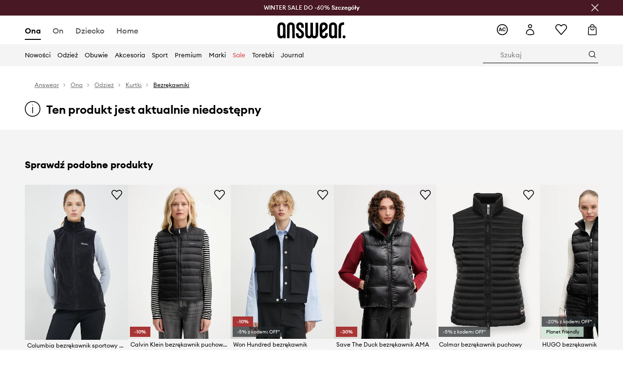

--- FILE ---
content_type: text/html; charset=utf-8
request_url: https://answear.com/p/columbia-bezrekawnik-sportowy-powder-pass-kolor-czarny-przejsciowy-1832222-612058
body_size: 90517
content:
<!DOCTYPE html><html lang="pl" translate="no"><style type="text/css" data-used-styles="_unmatched">main { position: relative;background: #fff;padding: 30px 0;min-height: 60vh;margin: 0 auto; }@media (min-width: 48rem) {main { min-height: 100%; }}main:empty { min-height: 100vh; }@-webkit-keyframes clockwise {
  0% {
    -webkit-transform: rotate(0deg);
            transform: rotate(0deg); }
  100% {
    -webkit-transform: rotate(360deg);
            transform: rotate(360deg); } }@keyframes clockwise {
  0% {
    -webkit-transform: rotate(0deg);
            transform: rotate(0deg); }
  100% {
    -webkit-transform: rotate(360deg);
            transform: rotate(360deg); } }@-webkit-keyframes donut-rotate {
  0% {
    -webkit-transform: rotate(0);
            transform: rotate(0); }
  50% {
    -webkit-transform: rotate(-140deg);
            transform: rotate(-140deg); }
  100% {
    -webkit-transform: rotate(0);
            transform: rotate(0); } }@keyframes donut-rotate {
  0% {
    -webkit-transform: rotate(0);
            transform: rotate(0); }
  50% {
    -webkit-transform: rotate(-140deg);
            transform: rotate(-140deg); }
  100% {
    -webkit-transform: rotate(0);
            transform: rotate(0); } }@keyframes MobileAppPromotionWidget__fadeIn__wpIFZ{from{opacity:0;transform:translateY(10px)}to{opacity:1;transform:translateY(0)}}@keyframes Router__loading__h9ThG{to{opacity:0}}@keyframes Router__loadingTopBar__diOn7{to{width:100vw}}@keyframes NewLoader__rotation__2nGha{0%{transform:rotate(0deg)}100%{transform:rotate(360deg)}}@-moz-document url-prefix(){.FullCart__backBox__w8XCF:before{display:inline-block}}h1,h2,h3 { font-weight: 600;color: #000; }h1 { font-size: 1.25rem; }@media (min-width: 75rem) {h1 { font-size: 1.5rem; }}h2 { font-size: 1.125rem; }@media (min-width: 75rem) {h2 { font-size: 1.25rem; }}h3 { font-size: 1.125rem; }@media (min-width: 75rem) {h3 { font-size: 1.25rem; }}h4,h5,h6 { margin: 0;font-weight: 600; }h4 { font-size: 1rem;color: #000; }@media (min-width: 75rem) {h4 { font-size: 1.125rem; }}h5 { font-size: .875rem;color: #000; }@media (min-width: 75rem) {h5 { font-size: 1rem; }}h6 { font-size: .875rem;color: #000; }@keyframes BannerAreaSlider__progressBar__npSIo{0%{width:0}25%{width:25%}50%{width:50%}75%{width:75%}100%{width:100%}}@keyframes CookiesConsentPopUp__cookie-fade-in__4KGhp{from{transform:translateY(100%)}to{transform:translateY(0)}}@-moz-document url-prefix(){.FullCart__backBox__emCLZ:before{display:inline-block}}@keyframes PageRowsTemplate__progressBar__eL6nD{0%{width:0}25%{width:25%}50%{width:50%}75%{width:75%}100%{width:100%}}@keyframes PageRowsTemplate__progressBar__eL6nD{0%{width:0}25%{width:25%}50%{width:50%}75%{width:75%}100%{width:100%}}</style><head><meta charSet="utf-8"/><meta name="viewport" content="width=device-width, initial-scale=1, shrink-to-fit=no"/><link rel="preload" as="image" href="https://cdn.ans-media.com/assets/front/multi/static/images/logoAnswear.svg?v=2" crossorigin=""/><meta property="al:web:should_fallback" content="false"/><meta property="al:android:package" content="com.answear.app.new"/><meta property="al:android:app_name" content="Answear"/><meta property="al:ios:url" content="answear://applinks"/><meta property="al:ios:app_store_id" content="1500890927"/><meta property="al:ios:app_name" content="Answear"/><meta property="og:type" content="website"/><link rel="apple-touch-icon" sizes="57x57" href="/ans/apple-icon-57x57.png"/><link rel="apple-touch-icon" sizes="60x60" href="/ans/apple-icon-60x60.png"/><link rel="apple-touch-icon" sizes="72x72" href="/ans/apple-icon-72x72.png"/><link rel="apple-touch-icon" sizes="76x76" href="/ans/apple-icon-76x76.png"/><link rel="apple-touch-icon" sizes="114x114" href="/ans/apple-icon-114x114.png"/><link rel="apple-touch-icon" sizes="120x120" href="/ans/apple-icon-120x120.png"/><link rel="apple-touch-icon" sizes="144x144" href="/ans/apple-icon-144x144.png"/><link rel="apple-touch-icon" sizes="152x152" href="/ans/apple-icon-152x152.png"/><link rel="apple-touch-icon" sizes="180x180" href="/ans/apple-icon-180x180.png"/><link rel="icon" type="image/png" sizes="192x192" href="/ans/android-icon-192x192.png"/><link rel="icon" type="image/png" sizes="32x32" href="/ans/favicon-32x32.png"/><link rel="icon" type="image/png" sizes="96x96" href="/ans/favicon-96x96.png"/><link rel="icon" type="image/png" sizes="16x16" href="/ans/favicon-16x16.png"/><link rel="manifest" href="/ans/manifest.json"/><meta name="msapplication-TileColor" content="#ffffff"/><meta name="msapplication-TileImage" content="/ans/ms-icon-144x144.png"/><meta name="theme-color" content="#ffffff"/><link rel="preconnect" href="https://answear.com" crossorigin="anonymous"/><link rel="preconnect" href="https://img2.ans-media.com" crossorigin="use-credentials"/><link rel="preconnect" href="https://www.googletagmanager.com"/><link rel="preconnect" href="https://analytics.answear.com"/><link rel="preconnect" href="https://cdn.luigisbox.tech"/><title>Columbia bezrękawnik sportowy Powder Pass kolor czarny przejściowy 1832222 | Answear.com</title><meta property="og:title" content="Columbia bezrękawnik sportowy Powder Pass kolor czarny przejściowy 1832222 | Answear.com"/><meta name="description" content="Columbia bezrękawnik sportowy Powder Pass kup i wyglądaj wyjątkowo! Dostawa nawet w 24h, w 1 paczce 📦Answear Club – lojalność, która się opłaca, 10% wraca na Twoje konto"/><meta name="robots" content="all"/><meta property="og:image" content="https://img2.ans-media.com/i/542x813/SS22-KUD0NP_99X_F1.jpg?v=1652858316"/><base href="https://answear.com"/><script>window.config = {"ENABLE_COMPILER":false,"APP_VERSION":"16.18.4","APP_NAME":"front-ans","LOCALE":"pl_PL","SHOP_ID":"ANS","BASENAME":"","OTHER_SUPPORTED_LOCALES":"{\"locales\": []}","IMG_APP_URL":"https://img2.ans-media.com","VIDEO_APP_URL":"https://img2.ans-media.com","STORAGE_APP_URL":"https://cdn.ans-media.com/assets/front","API_URL":"https://answear.com","LUIGIS_API_URL":"https://live.luigisbox.tech","LUIGIS_CDN_URL":"https://cdn.luigisbox.tech","GTM_ID":"GTM-6XKP","GTM_SRC":"https://analytics.answear.com","HEUREKA_BADGE_ENABLED":false,"HEUREKA_SCRIPT_ENABLED":false,"NEW_PRODUCT_CARD_ENABLED":false,"NEW_PRODUCT_CARD_DESCRIPTION_ENABLED":false,"ADDITIONAL_INFO_ON_PRODUCT_CARD_ENABLED":false,"ACCOUNT_DELIVERY_ADDRESSES_ENABLED":true,"INTERNAL_SIMILAR_PRODUCTS_ENABLED":true,"AVAILABLE_MARKET_LANGUAGES":"[{\"id\":1,\"lang\":\"bg_BG\",\"label\":\"BG\",\"url\":\"https://answear.bg/\"},{\"id\":2,\"lang\":\"el_CY\",\"label\":\"CY\",\"url\":\"https://answear.com.cy/\"},{\"id\":3,\"lang\":\"cs_CZ\",\"label\":\"CZ\",\"url\":\"https://answear.cz/\"},{\"id\":4,\"lang\":\"el_GR\",\"label\":\"GR\",\"url\":\"https://answear.gr/\"},{\"id\":5,\"lang\":\"hr_HR\",\"label\":\"HR\",\"url\":\"https://answear.hr/\"},{\"id\":6,\"lang\":\"hu_HU\",\"label\":\"HU\",\"url\":\"https://answear.hu/\"},{\"id\":7,\"lang\":\"it_IT\",\"label\":\"IT\",\"url\":\"https://answear.it/\"},{\"id\":8,\"lang\":\"pl_PL\",\"label\":\"PL\",\"url\":\"https://answear.com/\"},{\"id\":9,\"lang\":\"ro_RO\",\"label\":\"RO\",\"url\":\"https://answear.ro/\"},{\"id\":10,\"lang\":\"sl_SI\",\"label\":\"SI\",\"url\":\"https://answear.si/\"},{\"id\":11,\"lang\":\"sk_SK\",\"label\":\"SK\",\"url\":\"https://answear.sk/\"},{\"id\":12,\"lang\":\"uk_UA\",\"label\":\"UA\",\"url\":\"https://answear.ua/\"},{\"id\":13,\"lang\":\"ru_UA\",\"label\":\"UA(RU)\",\"url\":\"https://answear.ua/ru\"}]","PROGRESS_BAR_INDICATOR_ENABLED":false,"AC_HISTORY_ENABLED":true,"AC_ENABLED":true,"LUIGIS_SCRIPT_ENABLED":true,"SHOW_DUTY_INFO":false,"SHOW_PRODUCT_CARD_DETAILS_ATTRIBUTES":false,"MPULSE_SCRIPT_API_KEY":"","MPULSE_DATALAYER_ENABLED":true,"LUIGIS_TRACKER_ID":"{\"pl_PL\": \"104894-117806\"}","TRUST_MATE_SCRIPT_ID":"{\"pl_PL\": \"8d982bab-e616-48ca-8011-5105e9fc4981\"}","OMIT_LANGUAGES":"[]","ANIMATED_LOGO":false,"LOGO_URL":"/","SITEMAP_LINK_ENABLED":true,"OUTFITS_ENABLED":true,"EXTRA_META_TAG":false,"NEWSLETTER_POPUP_MIN_ROUTES_VISITED":2,"SALOON_LOCALIZATION_ENABLED":true,"SALOON_AVAILABILITY_CHECKER_ENABLED":false,"COOKIES_MANDATORY_BUTTON_ON_POPUP_ENABLED":true,"APP_WIDGET_ENABLED":true,"INSIGHT_APP_SEC_VALIDATION_CONTENT":"","SEND_ADDITIONAL_X_JWT_TOKEN":false,"ONE_PAGE_CHECKOUT_COUNTRY_SELECT_ENABLED":true,"ACCOUNT_QR_CODE_ENABLED":false,"IS_IMAGE_SUFFIX_DISABLED":true,"PRICE_GUIDE_LINK_ENABLED":false,"BRAZE_API_KEY":"8878055b-d39a-4e3e-a738-1aca6124138c","BRAZE_BASE_URL":"sdk.fra-02.braze.eu","BRAZE_CONTENT_CARDS_ENABLED":true,"CHATBOT_DIXA_MESSENGER_TOKEN":"da8f7249dd6c419780a9d1ce27c1ad5a","CI":false,"NODE_ENV":"production","NODE_PATH":"","PUBLIC_URL":"","ASSETS_URL":"https://cdn.ans-media.com/assets/front/multi","ENABLE_TEST_UTILS":true,"REMOVE_SOURCEMAPS_AFTER_BUILD":false,"GENERATE_SOURCEMAP":false,"BUILD_SPEED_MEASURE_SSR":false,"BUILD_SPEED_MEASURE_CLIENT":false,"NEW_WEBPACK_LOADERS":false,"ENVIRONMENT":"production","SENTRY_ENABLED":false,"SENTRY_DSN":"https://13977845708ab41dd48a1a6388cd82e6@sentry.softwear.co/3","SENTRY_SSR_DNS":"https://13977845708ab41dd48a1a6388cd82e6@sentry.softwear.co/3","SENTRY_PERFORMANCE_ENABLED":false,"SENTRY_CLIENT_SAMPLE_RATE":"1","SENTRY_SERVER_SAMPLE_RATE":"1","SENTRY_PERFORMANCE_SAMPLE_RATE":"0.01","SENTRY_REPLAY_ENABLED":true,"SENTRY_REPLAY_SAMPLE_RATE":0,"SENTRY_REPLAY_ERROR_SAMPLE_RATE":1,"SENTRY_SERVER_PROFILING_SAMPLE_RATE":0.1,"SENTRY_SERVER_JS_PROFILING_ENABLED":false,"SENTRY_BROWSER_PROFILING_ENABLED":false,"SENTRY_BROWSER_PROFILING_SAMPLE_RATE":0.1,"SENTRY_SOURCEMAPS_AUTH_TOKEN":"","SENTRY_TESTS_URLS_ENABLED":false,"SSR_REQUEST_THROTTLE_MIN":"0.2","SSR_QUEUE_LIMIT":"12","SSR_MEM_CLEAN_TIME":"10000","SSR_HTTP_TIMEOUT":"7000","SSR_FETCH_ASYNC_TIMEOUT":"9000","SSR_EXPRESS_TIMEOUT":"10000","SSR_FILTER_CONSOLE":false,"SSR_SKIP_RENDERING_RESTRICTED_PAGES":true,"SSR_RELOAD_BUNDLES_ON_REQUEST":false,"SSR_ENABLE_COMPRESSION":false,"SSR_HTTP_ERROR_CODE":500,"SSR_API_PROXY_URL":"","SSR_SIMPLE_LOGGER":false,"SSR_DISABLE_ADDITIONAL_CATEGORIES_RENDER_FOR_CRAWLER":false,"SSR_CACHE_HEADERS":false,"LUIGIS_WISHLIST_RECOMMENDATION_TYPE":"NONE","LUIGIS_CART_RECOMMENDATION_TYPE":"basket","LUIGIS_PRODUCT_PAGE_RECOMMENDATION_TYPE":"last_seen","LUIGIS_RECOMMENDATION_USER_GROUP_TYPE":"employeeEcom","LUIGIS_RECOMMENDATION_USER_GROUP_TYPES":"[]","LUIGIS_RECOMMENDATION_CLIPBOARD_BOTTOM_POSITION":true,"BUNDLE_ANALYZER_ENABLED":false,"WDYR_ENABLED":false,"SSR_LOG_REQUESTS":false,"SSR_SERVER_STATIC_FILES":false,"REPORT_WEB_VITALS":false,"CWV_REPORTER_URL":"","CWV_REPORTER_SECRET":"","CWV_REPORTER_MIN_CLS":0.03,"OSM_DEFAULT_LOCATION_LAT":"52.23179481161377","OSM_DEFAULT_LOCATION_LONG":"21.00671768188477","OSM_DEFAULT_ZOOM":"15","OSM_MIN_ZOOM":3,"OSM_SEARCH_LANG":"PL","OSM_MEDICINE_PICKUP_POINT_DEFAULT_ZOOM":11,"RECAPTCHA_KEY":"6LdcI8QlAAAAAHgKSqSi9VsXczBcKr5E-E_GMET-","ENABLED_REDUX_DEVTOOLS":false,"TRACKING_IMAGE_ENABLED":true,"DISABLE_AXIOS_CACHE_FOR_ACCEPTANCE_TESTS":false,"TANSTACK_QUERY_DEVTOOLS_ENABLED":false,"GOOGLE_PLAY_FOOTER_URL":"https://play.google.com/store/apps/details?id=com.answear.app.new&referrer=utm_source%3Dpl_www%26utm_medium%3Dfooter%26anid%3Dadmob","GOOGLE_PLAY_MOBILE_WIDGET_URL":"https://play.google.com/store/apps/details?id=com.answear.app.new&referrer=utm_source%3Dpl_www%26utm_medium%3Dheader%26anid%3Dadmob","APP_STORE_FOOTER_URL":"https://apps.apple.com/us/app/answear-fashion-store/id1500890927","APP_STORE_MOBILE_WIDGET_URL":"https://apps.apple.com/us/app/answear-fashion-store/id1500890927","MED_GOOGLE_PLAY_FOOTER_URL":"","MED_APP_STORE_FOOTER_URL":"","MOBILE_APP_PROMOTION_WIDGET_URL":"","REFRESH_COOKIES_CONSENT_DATE":"","PAYMENT_ENV":"PRODUCTION","APPLE_PAY_MERCHANT_ID":"","GOOGLE_PAY_MERCHANT_ID":"BCR2DN4TY3QPXB26","EXCHANGE_CURRENCY":"","EXCHANGE_CURRENCY_LABEL":"","ANS_API_PATTERN":"","MED_API_PATTERN":"","PRM_API_PATTERN":"","RLS_API_PATTERN":"","LOCAL_DEVELOPMENT":false,"LANG":"pl_PL"}</script><style>/* Euclid Circular A-bold-latin-ext */
@font-face {
    font-family: 'Euclid Circular A';
    font-style: normal;
    font-weight: 700;
    font-display: swap;
    src: url('https://cdn.ans-media.com/assets/front/fonts/euclid-circular-a-bold-web-xl.woff2?v=2') format('woff2');
}
/* Euclid Circular A-semibold-latin-ext */
@font-face {
    font-family: 'Euclid Circular A';
    font-style: normal;
    font-weight: 600;
    font-display: swap;
    src: url('https://cdn.ans-media.com/assets/front/fonts/euclid-circular-a-semibold-web-xl.woff2?v=2') format('woff2');
}
/* Euclid Circular A-medium-latin-ext */
@font-face {
    font-family: 'Euclid Circular A';
    font-style: normal;
    font-weight: 500;
    font-display: swap;
    src: url('https://cdn.ans-media.com/assets/front/fonts/euclid-circular-a-medium-web-xl.woff2?v=2') format('woff2');
}
/* Euclid Circular A-regular-latin-ext */
@font-face {
    font-family: 'Euclid Circular A';
    font-style: normal;
    font-weight: 400;
    font-display: swap;
    src: url('https://cdn.ans-media.com/assets/front/fonts/euclid-circular-a-regular-web-xl.woff2?v=2') format('woff2');
}</style><script type="text/javascript">
    if ('serviceWorker' in navigator) {
      navigator.serviceWorker.register('/service-worker.js');
    }
  </script><link as="style" rel="stylesheet" href="https://cdn.ans-media.com/assets/front/multi/static/css/answear-16.18.4-v3.css" integrity="sha256-KwbbUQyFwZeHR5DWkExtgw1FHZk9O5JdIHTM4v8BwmY= sha384-W/W0GkvbTw+r5S2P+92vYdq5czICv3uEQlo3qM2zR/B4VVSagC8yYIVYh4FVq/y+ sha512-4j311qGrRxrglomiVnLrVoxCk7nhBwPxUS9nAdClvWExeXd+KevyNDlZHYScqqE97JqBe52Um5iFihrFjQNwEQ==" crossorigin="anonymous"/><style type="text/css" data-used-styles="20311.175466ba3ac2a85cd163-v3.css,50931.2468f2e64e0ca8e32783-v3.css">.Topbar__topBar__YRE7F { display: flex;position: relative;justify-content: center;align-self: center;align-items: center; }.Topbar__topBarContent__0tL7K { display: flex;flex-direction: row;align-items: center;justify-content: center;width: 100%;padding: 6px 15px; }@media (min-width: 75rem) {.Topbar__topBarContent__0tL7K { padding: 0 15px; }}.Topbar__topBarContentItem__OqRql { display: flex;flex-direction: row;justify-content: center;align-items: center;transition: none;text-decoration: none; }.Topbar__topBarContentItem__OqRql:first-child { justify-content: flex-start; }.Topbar__topBarContentItem__OqRql:last-child { justify-content: flex-end; }.TopBarStyles__topBar__b7R2H { background: #000;height: 44px; }@media (min-width: 75rem) {.TopBarStyles__topBar__b7R2H { height: 32px; }}.TopBarStyles__topBarLabel__WakEI { font-size: .75rem;font-weight: 400;color: #fff;line-height: 1.25rem; }@media (min-width: 75rem) {.TopBarStyles__topBarLabel__WakEI { font-size: .6875rem; }.TopBarStyles__topBarItem__qMbUX { margin: 0 32px; }}</style><script>window.__PRELOADED_STATE__ = {"appConfig":{"mobile":{"isInMobileView":false,"isInTabletView":false,"isMobileDevice":false,"isAndroidDevice":false,"isIOSDevice":false},"layoutConfig":{"layoutType":1},"seo":{"title":"Columbia bezrękawnik sportowy Powder Pass kolor czarny przejściowy 1832222 | Answear.com","description":"Columbia bezrękawnik sportowy Powder Pass kup i wyglądaj wyjątkowo! Dostawa nawet w 24h, w 1 paczce 📦Answear Club – lojalność, która się opłaca, 10% wraca na Twoje konto","noindex":false,"header":null,"ogImage":"https://img2.ans-media.com/i/542x813/SS22-KUD0NP_99X_F1.jpg?v=1652858316"},"topBanner":{"isVisible":false},"customNotifications":{"main_product_list":[],"cart":[],"contact_site":[],"help_site":[],"login_checkout":[],"login_account":[]},"appSetup":{"appSetupCompleted":true,"isCrawlerBot":true,"hasAcceptedAllCookies":false,"hasCookiePopUpOpened":false,"shouldShowCookieBar":false,"appLocationOrigin":"https://answear.com","appLocationPathname":"/p/columbia-bezrekawnik-sportowy-powder-pass-kolor-czarny-przejsciowy-1832222-612058","appLocationQueryParams":{},"selectedHomepage":"female","shouldShowAppWidget":true,"shouldShowPromotionBar":true,"rehydrated":false},"appUserAgent":{"isSafariBrowser":false},"responseState":{"isResponseSuccess":true,"serverHttpStatus":null,"redirectUrl":null},"global":{"scrolledBottom":false,"themeName":null}},"products":{"ware":{"list":[],"filters":[],"pagingInit":false,"isLoading":false,"isSingleColumnView":false,"searchPerformed":false,"totalCount":0,"areFavouritesProcessing":false,"pseudocategory":null,"seoCmsPage":null,"popularBrands":null,"productBrand":null,"numberOfItem":12,"seoMetaTags":{},"subcategoriesTree":null,"selectedCategoriesNames":[],"isProductListEmpty":false,"isPresalePseudo":false},"paging":{"reload":false,"category":"","page":1,"productsPerPage":80,"sort":"popularity","queryString":"","sortingProperties":[],"filters":{}}},"auth":{"isAuthenticated":null,"isRegistering":false},"favourites":{"ware":{"count":0,"isProcessing":false}},"formSchemas":{"dynamicForms":{"loadingSchemas":[],"schemas":{},"regions":{"region":"","hasRegionChanged":false}}},"notifications":{"ware":{"items":[]}},"dataLayer":{"userDetails":{"userType":""},"clipboardDataLayer":{"favouritesId":[],"isLoading":false},"pageRowsDataLayer":{"pageRowsItems":[],"sliderProducts":[],"extendedSliderProducts":[]},"productsDataLayer":{"products":[],"categories":{"pageCategory1":"","pageCategory2":"","pageCategory3":"","pageCategory4":"","pageCategory5":""},"pageType":""},"ssrDataLayer":{"dataLayersToSend":[]}}}; window.__PRELOADED_PROMISES__ = {"cache-front-ans-ANS-3.30/config-pl_PL:-:-":{"internal":{"giftCardEnabled":true,"investorClubEnabled":true,"referralProgramEnabled":false,"purchaseForRegisteredOnlyEnabled":true,"purchaseReturnEnabled":true,"buyTheLookEnabled":true,"productRatingEnabled":true},"integration":{"brazeEnabled":true,"luigisBoxEnabled":true,"luigisBoxRecommendationsEnabled":false},"minimalPrice":{"show":true,"showPercentageAndPriceColor":true,"displayType":"full"},"checkout":{"hasAbroadDelivery":true,"invoiceEnabled":true,"salesDocumentEnabled":true,"discountsOnInvoiceEnabled":false},"signIn":{"facebook":"2054543361437868","appleId":"pl.answear.app","google":"203397110469-17gtasq4k0p1r6dao05uf9j8vmhs1qtb.apps.googleusercontent.com"},"premiumProgram":{"silver":{"threshold":1000,"discount":"10%"},"gold":{"threshold":5000,"discount":"15%"},"platinum":{"threshold":10000,"discount":"20%"}},"success":true,"status":200},"cache-front-ans-ANS-3.30/menu-desktop-pl_PL:-:-":{"data":[{"label":"Ona","type":"baseItem","frontId":"FEMALE","options":{"urlType":"mainPageFemale"},"items":[{"label":"Nowości","type":"baseItem","frontId":"NEWIN","options":{"urlType":"newInFemale","dedicatedLink":"https://answear.com/s/nowosci-menu/ona"},"items":[]},{"label":"Strona główna","type":"baseItem","frontId":"PROMOTION","options":{"urlType":"mainPageFemale","showOnlyOnMobile":true},"items":[]},{"label":"Odzież","slug":"ona/odziez","frontId":"CLOTHES","id":7,"type":"categoryItem","options":[],"items":[{"label":"Kategorie","type":"categoryRoot","options":[],"items":[{"label":"Bielizna","slug":"ona/odziez/bielizna","id":119,"type":"categoryItem","options":[],"items":[]},{"label":"Bielizna techniczna","slug":"ona/odziez/bielizna-techniczna","id":1035,"type":"categoryItem","options":[],"items":[]},{"label":"Bluzki i koszule","slug":"ona/odziez/bluzki-i-koszule","id":223,"type":"categoryItem","options":[],"items":[]},{"label":"Bluzy","slug":"ona/odziez/bluzy","id":8,"type":"categoryItem","options":[],"items":[]},{"label":"Jeansy","slug":"ona/odziez/jeansy","id":50,"type":"categoryItem","options":[],"items":[]},{"label":"Kombinezony","slug":"ona/odziez/kombinezony","id":89,"type":"categoryItem","options":[],"items":[]},{"label":"Kurtki","slug":"ona/odziez/kurtki","id":34,"type":"categoryItem","options":[],"items":[]},{"label":"Komplety i dresy","slug":"ona/odziez/komplety-i-dresy","id":234,"type":"categoryItem","options":[],"items":[]},{"label":"Marynarki i kamizelki","slug":"ona/odziez/marynarki-i-kamizelki","id":231,"type":"categoryItem","options":[],"items":[]},{"label":"Płaszcze","slug":"ona/odziez/plaszcze","id":1159,"type":"categoryItem","options":[],"items":[]},{"label":"Sukienki","slug":"ona/odziez/sukienki","id":12,"type":"categoryItem","options":[],"items":[]},{"label":"Skarpetki","slug":"ona/odziez/skarpetki","id":194,"type":"categoryItem","options":[],"items":[]},{"label":"Stroje kąpielowe","slug":"ona/odziez/stroje-kapielowe","id":142,"type":"categoryItem","options":[],"items":[]},{"label":"Szorty","slug":"ona/odziez/szorty","id":53,"type":"categoryItem","options":[],"items":[]},{"label":"Spodnie i legginsy","slug":"ona/odziez/spodnie-i-legginsy","id":226,"type":"categoryItem","options":[],"items":[]},{"label":"Spódnice","slug":"ona/odziez/spodnice","id":27,"type":"categoryItem","options":[],"items":[]},{"label":"Swetry","slug":"ona/odziez/swetry","id":86,"type":"categoryItem","options":[],"items":[]},{"label":"Topy i t-shirty","slug":"ona/odziez/topy-i-t-shirty","id":219,"type":"categoryItem","options":[],"items":[]},{"label":"Pielęgnacja odzieży","slug":"ona/odziez/pielegnacja-odziezy","id":1202,"type":"categoryItem","options":[],"items":[]},{"label":"Zobacz wszystkie","slug":"ona/odziez","id":7,"type":"categoryItem","options":{"isViewAllLink":true},"items":[]}]},{"label":"Polecane","type":"recommendedSectionItem","options":[],"items":[{"label":"Renewed","url":"https://answear.com/m/renewed/ona","type":"rawUrlItem","options":{"targetBlank":false,"linkColor":"#000000"},"items":[]},{"label":"Nowości premium","url":"https://answear.com/new/ona?premium=1&sort=date_desc","type":"rawUrlItem","options":{"targetBlank":false},"items":[]},{"label":"Kolekcje Planet Friendly","url":"https://answear.com/s/kolekcje-planet-friendly/ona","type":"rawUrlItem","options":{"targetBlank":false},"items":[]},{"label":"Outdoor","url":"https://answear.com/s/outdoor/ona","type":"rawUrlItem","options":{"targetBlank":false},"items":[]},{"label":"Trening","url":"https://answear.com/s/trening/ona","type":"rawUrlItem","options":{"targetBlank":false},"items":[]}]},{"label":"","type":"bannerSectionItem","options":[],"items":[{"label":" ","url":"https://answear.com/m/morgan/ona","imagePath":"https://img2.ans-media.com/pl/cms/menu-picture/156-69539299956525.77710262","type":"bannerItem","options":{"targetBlank":false,"sponsored":null},"items":[]},{"label":" ","url":"https://answear.com/m/blauer/ona","imagePath":"https://img2.ans-media.com/pl/cms/menu-picture/153-695392bb2c4b28.97896114","type":"bannerItem","options":{"targetBlank":false,"sponsored":null},"items":[]}]}]},{"label":"Obuwie","slug":"ona/obuwie","frontId":"SHOES","id":19,"type":"categoryItem","options":[],"items":[{"label":"Kategorie","type":"categoryRoot","options":[],"items":[{"label":"Baleriny","slug":"ona/obuwie/baleriny","id":75,"type":"categoryItem","options":[],"items":[]},{"label":"Botki","slug":"ona/obuwie/botki","id":32,"type":"categoryItem","options":[],"items":[]},{"label":"Espadryle","slug":"ona/obuwie/espadryle","id":68,"type":"categoryItem","options":[],"items":[]},{"label":"Kapcie","slug":"ona/obuwie/kapcie","id":103,"type":"categoryItem","options":[],"items":[]},{"label":"Kalosze","slug":"ona/obuwie/kalosze","id":29,"type":"categoryItem","options":[],"items":[]},{"label":"Klapki i sandały","slug":"ona/obuwie/klapki-i-sandaly","id":56,"type":"categoryItem","options":[],"items":[]},{"label":"Kozaki","slug":"ona/obuwie/kozaki","id":1163,"type":"categoryItem","options":[],"items":[]},{"label":"Mokasyny i półbuty","slug":"ona/obuwie/mokasyny-i-polbuty","id":61,"type":"categoryItem","options":[],"items":[]},{"label":"Buty trekkingowe","slug":"ona/obuwie/buty-trekkingowe","id":178,"type":"categoryItem","options":[],"items":[]},{"label":"Pielęgnacja obuwia","slug":"ona/obuwie/pielegnacja-obuwia","id":191,"type":"categoryItem","options":[],"items":[]},{"label":"Szpilki","slug":"ona/obuwie/szpilki","id":58,"type":"categoryItem","options":[],"items":[]},{"label":"Śniegowce","slug":"ona/obuwie/sniegowce","id":105,"type":"categoryItem","options":[],"items":[]},{"label":"Trampki i tenisówki","slug":"ona/obuwie/trampki-i-tenisowki","id":20,"type":"categoryItem","options":[],"items":[]},{"label":"Sneakersy","slug":"ona/obuwie/sneakersy","id":1226,"type":"categoryItem","options":[],"items":[]},{"label":"Buty sportowe","slug":"ona/obuwie/buty-sportowe","id":1228,"type":"categoryItem","options":[],"items":[]},{"label":"Zobacz wszystkie","slug":"ona/obuwie","id":19,"type":"categoryItem","options":{"isViewAllLink":true},"items":[]}]},{"label":"Polecane","type":"recommendedSectionItem","options":[],"items":[{"label":"Nowości premium","url":"https://answear.com/new/ona?premium=1&sort=date_desc","type":"rawUrlItem","options":{"targetBlank":false},"items":[]},{"label":"Kolekcje Planet Friendly","url":"https://answear.com/s/kolekcje-planet-friendly/ona","type":"rawUrlItem","options":{"targetBlank":false},"items":[]},{"label":"Outdoor","url":"https://answear.com/s/outdoor/ona","type":"rawUrlItem","options":{"targetBlank":false},"items":[]},{"label":"Trening","url":"https://answear.com/s/trening/ona","type":"rawUrlItem","options":{"targetBlank":false},"items":[]}]},{"label":"","type":"bannerSectionItem","options":[],"items":[{"label":" ","url":"https://answear.com/m/god-save-queens/ona","imagePath":"https://img2.ans-media.com/pl/cms/menu-picture/157-694564156792f6.43860672","type":"bannerItem","options":{"targetBlank":false,"sponsored":null},"items":[]},{"label":" ","url":"https://answear.com/m/blauer/ona","imagePath":"https://img2.ans-media.com/pl/cms/menu-picture/151-695f76f855ebf1.40523558","type":"bannerItem","options":{"targetBlank":false,"sponsored":null},"items":[]}]}]},{"label":"Akcesoria","slug":"ona/akcesoria","frontId":"ACCESSORIES","id":14,"type":"categoryItem","options":[],"items":[{"label":"Kategorie","type":"categoryRoot","options":[],"items":[{"label":"Akcesoria pływackie","slug":"ona/akcesoria/akcesoria-plywackie","id":152,"type":"categoryItem","options":[],"items":[]},{"label":"Biżuteria","slug":"ona/akcesoria/bizuteria","id":126,"type":"categoryItem","options":[],"items":[]},{"label":"Butelki i termosy","slug":"ona/akcesoria/butelki-i-termosy","id":686,"type":"categoryItem","options":[],"items":[]},{"label":"Czapki i kapelusze","slug":"ona/akcesoria/czapki-i-kapelusze","id":22,"type":"categoryItem","options":[],"items":[]},{"label":"Etui i pokrowce","slug":"ona/akcesoria/etui-i-pokrowce","id":109,"type":"categoryItem","options":[],"items":[]},{"label":"Kosmetyczki","slug":"ona/akcesoria/kosmetyczki","id":148,"type":"categoryItem","options":[],"items":[]},{"label":"Maseczki","slug":"ona/akcesoria/maseczki","id":114,"type":"categoryItem","options":[],"items":[]},{"label":"Okulary","slug":"ona/akcesoria/okulary","id":72,"type":"categoryItem","options":[],"items":[]},{"label":"Outdoor i turystyka","slug":"ona/akcesoria/outdoor-i-turystyka","id":1214,"type":"categoryItem","options":[],"items":[]},{"label":"Parasole","slug":"ona/akcesoria/parasole","id":107,"type":"categoryItem","options":[],"items":[]},{"label":"Paski","slug":"ona/akcesoria/paski","id":41,"type":"categoryItem","options":[],"items":[]},{"label":"Plecaki","slug":"ona/akcesoria/plecaki","id":39,"type":"categoryItem","options":[],"items":[]},{"label":"Portfele","slug":"ona/akcesoria/portfele","id":37,"type":"categoryItem","options":[],"items":[]},{"label":"Rękawiczki","slug":"ona/akcesoria/rekawiczki","id":24,"type":"categoryItem","options":[],"items":[]},{"label":"Sprzęt sportowy","slug":"ona/akcesoria/sprzet-sportowy","id":1029,"type":"categoryItem","options":[],"items":[]},{"label":"Szaliki i chusty","slug":"ona/akcesoria/szaliki-i-chusty","id":43,"type":"categoryItem","options":[],"items":[]},{"label":"Torby i walizki","slug":"ona/akcesoria/torby-i-walizki","id":122,"type":"categoryItem","options":[],"items":[]},{"label":"Torebki","slug":"ona/akcesoria/torebki","id":17,"type":"categoryItem","options":[],"items":[]},{"label":"Zegarki","slug":"ona/akcesoria/zegarki","id":173,"type":"categoryItem","options":[],"items":[]},{"label":"Zobacz wszystkie","slug":"ona/akcesoria","id":14,"type":"categoryItem","options":{"isViewAllLink":true},"items":[]}]},{"label":"Polecane","type":"recommendedSectionItem","options":[],"items":[{"label":"Nowości premium","url":"https://answear.com/new/ona?premium=1&sort=date_desc","type":"rawUrlItem","options":{"targetBlank":false},"items":[]},{"label":"Kolekcje Planet Friendly","url":"https://answear.com/s/kolekcje-planet-friendly/ona","type":"rawUrlItem","options":{"targetBlank":false},"items":[]},{"label":"Outdoor","url":"https://answear.com/s/outdoor/ona","type":"rawUrlItem","options":{"targetBlank":false},"items":[]},{"label":"Trening","url":"https://answear.com/s/trening/ona","type":"rawUrlItem","options":{"targetBlank":false},"items":[]}]},{"label":"","type":"bannerSectionItem","options":[],"items":[{"label":" ","url":"https://answear.com/m/versace/ona","imagePath":"https://img2.ans-media.com/pl/cms/menu-picture/162-69650191e024d7.73780879","type":"bannerItem","options":{"targetBlank":false,"sponsored":null},"items":[]},{"label":" ","url":"https://answear.com/m/daniel-wellington/ona","imagePath":"https://img2.ans-media.com/pl/cms/menu-picture/154-695393384bcfe6.33097323","type":"bannerItem","options":{"targetBlank":false,"sponsored":null},"items":[]}]}]},{"label":"Sport","type":"baseItem","frontId":"SPORT","options":{"urlType":"sportFemale"},"items":[{"label":"Strona główna","type":"baseItem","frontId":"PROMOTION","options":{"urlType":"sportFemale","showOnlyOnMobile":true},"items":[]},{"label":"Odzież","type":"baseItem","options":[],"items":[{"label":"Bielizna","slug":"ona/odziez/bielizna","id":119,"type":"categoryItem","options":{"isSportLink":true},"items":[]},{"label":"Bielizna techniczna","slug":"ona/odziez/bielizna-techniczna","id":1035,"type":"categoryItem","options":{"isSportLink":true},"items":[]},{"label":"Bluzki i koszule","slug":"ona/odziez/bluzki-i-koszule","id":223,"type":"categoryItem","options":{"isSportLink":true},"items":[]},{"label":"Bluzy","slug":"ona/odziez/bluzy","id":8,"type":"categoryItem","options":{"isSportLink":true},"items":[]},{"label":"Jeansy","slug":"ona/odziez/jeansy","id":50,"type":"categoryItem","options":{"isSportLink":true},"items":[]},{"label":"Kombinezony","slug":"ona/odziez/kombinezony","id":89,"type":"categoryItem","options":{"isSportLink":true},"items":[]},{"label":"Kurtki","slug":"ona/odziez/kurtki","id":34,"type":"categoryItem","options":{"isSportLink":true},"items":[]},{"label":"Komplety i dresy","slug":"ona/odziez/komplety-i-dresy","id":234,"type":"categoryItem","options":{"isSportLink":true},"items":[]},{"label":"Marynarki i kamizelki","slug":"ona/odziez/marynarki-i-kamizelki","id":231,"type":"categoryItem","options":{"isSportLink":true},"items":[]},{"label":"Płaszcze","slug":"ona/odziez/plaszcze","id":1159,"type":"categoryItem","options":{"isSportLink":true},"items":[]},{"label":"Sukienki","slug":"ona/odziez/sukienki","id":12,"type":"categoryItem","options":{"isSportLink":true},"items":[]},{"label":"Skarpetki","slug":"ona/odziez/skarpetki","id":194,"type":"categoryItem","options":{"isSportLink":true},"items":[]},{"label":"Stroje kąpielowe","slug":"ona/odziez/stroje-kapielowe","id":142,"type":"categoryItem","options":{"isSportLink":true},"items":[]},{"label":"Szorty","slug":"ona/odziez/szorty","id":53,"type":"categoryItem","options":{"isSportLink":true},"items":[]},{"label":"Spodnie i legginsy","slug":"ona/odziez/spodnie-i-legginsy","id":226,"type":"categoryItem","options":{"isSportLink":true},"items":[]},{"label":"Spódnice","slug":"ona/odziez/spodnice","id":27,"type":"categoryItem","options":{"isSportLink":true},"items":[]},{"label":"Swetry","slug":"ona/odziez/swetry","id":86,"type":"categoryItem","options":{"isSportLink":true},"items":[]},{"label":"Topy i t-shirty","slug":"ona/odziez/topy-i-t-shirty","id":219,"type":"categoryItem","options":{"isSportLink":true},"items":[]},{"label":"Zobacz wszystkie","slug":"ona/odziez","id":7,"type":"categoryItem","options":{"isSportLink":true,"isViewAllLink":true},"items":[]}]},{"label":"Obuwie","type":"baseItem","options":[],"items":[{"label":"Baleriny","slug":"ona/obuwie/baleriny","id":75,"type":"categoryItem","options":{"isSportLink":true},"items":[]},{"label":"Botki","slug":"ona/obuwie/botki","id":32,"type":"categoryItem","options":{"isSportLink":true},"items":[]},{"label":"Kapcie","slug":"ona/obuwie/kapcie","id":103,"type":"categoryItem","options":{"isSportLink":true},"items":[]},{"label":"Kalosze","slug":"ona/obuwie/kalosze","id":29,"type":"categoryItem","options":{"isSportLink":true},"items":[]},{"label":"Klapki i sandały","slug":"ona/obuwie/klapki-i-sandaly","id":56,"type":"categoryItem","options":{"isSportLink":true},"items":[]},{"label":"Buty trekkingowe","slug":"ona/obuwie/buty-trekkingowe","id":178,"type":"categoryItem","options":{"isSportLink":true},"items":[]},{"label":"Pielęgnacja obuwia","slug":"ona/obuwie/pielegnacja-obuwia","id":191,"type":"categoryItem","options":{"isSportLink":true},"items":[]},{"label":"Śniegowce","slug":"ona/obuwie/sniegowce","id":105,"type":"categoryItem","options":{"isSportLink":true},"items":[]},{"label":"Trampki i tenisówki","slug":"ona/obuwie/trampki-i-tenisowki","id":20,"type":"categoryItem","options":{"isSportLink":true},"items":[]},{"label":"Sneakersy","slug":"ona/obuwie/sneakersy","id":1226,"type":"categoryItem","options":{"isSportLink":true},"items":[]},{"label":"Buty sportowe","slug":"ona/obuwie/buty-sportowe","id":1228,"type":"categoryItem","options":{"isSportLink":true},"items":[]},{"label":"Zobacz wszystkie","slug":"ona/obuwie","id":19,"type":"categoryItem","options":{"isSportLink":true,"isViewAllLink":true},"items":[]}]},{"label":"Akcesoria","type":"baseItem","options":[],"items":[{"label":"Akcesoria pływackie","slug":"ona/akcesoria/akcesoria-plywackie","id":152,"type":"categoryItem","options":{"isSportLink":true},"items":[]},{"label":"Biżuteria","slug":"ona/akcesoria/bizuteria","id":126,"type":"categoryItem","options":{"isSportLink":true},"items":[]},{"label":"Butelki i termosy","slug":"ona/akcesoria/butelki-i-termosy","id":686,"type":"categoryItem","options":{"isSportLink":true},"items":[]},{"label":"Czapki i kapelusze","slug":"ona/akcesoria/czapki-i-kapelusze","id":22,"type":"categoryItem","options":{"isSportLink":true},"items":[]},{"label":"Etui i pokrowce","slug":"ona/akcesoria/etui-i-pokrowce","id":109,"type":"categoryItem","options":{"isSportLink":true},"items":[]},{"label":"Kosmetyczki","slug":"ona/akcesoria/kosmetyczki","id":148,"type":"categoryItem","options":{"isSportLink":true},"items":[]},{"label":"Okulary","slug":"ona/akcesoria/okulary","id":72,"type":"categoryItem","options":{"isSportLink":true},"items":[]},{"label":"Outdoor i turystyka","slug":"ona/akcesoria/outdoor-i-turystyka","id":1214,"type":"categoryItem","options":{"isSportLink":true},"items":[]},{"label":"Paski","slug":"ona/akcesoria/paski","id":41,"type":"categoryItem","options":{"isSportLink":true},"items":[]},{"label":"Plecaki","slug":"ona/akcesoria/plecaki","id":39,"type":"categoryItem","options":{"isSportLink":true},"items":[]},{"label":"Portfele","slug":"ona/akcesoria/portfele","id":37,"type":"categoryItem","options":{"isSportLink":true},"items":[]},{"label":"Rękawiczki","slug":"ona/akcesoria/rekawiczki","id":24,"type":"categoryItem","options":{"isSportLink":true},"items":[]},{"label":"Sprzęt sportowy","slug":"ona/akcesoria/sprzet-sportowy","id":1029,"type":"categoryItem","options":{"isSportLink":true},"items":[]},{"label":"Szaliki i chusty","slug":"ona/akcesoria/szaliki-i-chusty","id":43,"type":"categoryItem","options":{"isSportLink":true},"items":[]},{"label":"Torby i walizki","slug":"ona/akcesoria/torby-i-walizki","id":122,"type":"categoryItem","options":{"isSportLink":true},"items":[]},{"label":"Torebki","slug":"ona/akcesoria/torebki","id":17,"type":"categoryItem","options":{"isSportLink":true},"items":[]},{"label":"Zobacz wszystkie","slug":"ona/akcesoria","id":14,"type":"categoryItem","options":{"isSportLink":true,"isViewAllLink":true},"items":[]}]},{"label":"Zobacz wszystkie","slug":"ona","id":6,"type":"categoryItem","options":{"isSportLink":true,"isViewAllLink":true},"items":[]},{"label":"Polecane","type":"recommendedSectionItem","options":[],"items":[{"label":"Outdoor","url":"https://answear.com/s/outdoor/ona","type":"rawUrlItem","options":{"targetBlank":false},"items":[]},{"label":"Bieganie","url":"https://answear.com/s/bieganie/ona","type":"rawUrlItem","options":{"targetBlank":false},"items":[]},{"label":"Trening","url":"https://answear.com/s/trening/ona","type":"rawUrlItem","options":{"targetBlank":false},"items":[]},{"label":"Sporty wodne","url":"https://answear.com/s/sporty-wodne/ona","type":"rawUrlItem","options":{"targetBlank":false},"items":[]},{"label":"Sporty zimowe","url":"https://answear.com/s/sporty-zimowe/ona","type":"rawUrlItem","options":{"targetBlank":false},"items":[]},{"label":"Joga","url":"https://answear.com/s/joga","type":"rawUrlItem","options":{"targetBlank":false},"items":[]},{"label":"Kolekcje Planet Friendly","url":"https://answear.com/s/kolekcje-planet-friendly/ona","type":"rawUrlItem","options":{"targetBlank":false},"items":[]}]},{"label":"","type":"bannerSectionItem","options":[],"items":[{"label":" ","url":"https://answear.com/m/rossignol","imagePath":"https://img2.ans-media.com/pl/cms/menu-picture/165-69328de4dcf304.53482812","type":"bannerItem","options":{"targetBlank":false,"sponsored":null},"items":[]},{"label":" ","url":"https://answear.com/m/under-armour/ona","imagePath":"https://img2.ans-media.com/pl/cms/menu-picture/143-693bef28138708.13046396","type":"bannerItem","options":{"targetBlank":false,"sponsored":null},"items":[]}]}]},{"label":"Premium","type":"baseItem","frontId":"PREMIUM","options":{"urlType":"premiumFemale"},"items":[{"label":"Strona główna","type":"baseItem","frontId":"PROMOTION","options":{"urlType":"premiumFemale","showOnlyOnMobile":true},"items":[]},{"label":"Odzież","type":"baseItem","options":[],"items":[{"label":"Bielizna","slug":"ona/odziez/bielizna","id":119,"type":"categoryItem","options":{"isPremiumLink":true},"items":[]},{"label":"Bielizna techniczna","slug":"ona/odziez/bielizna-techniczna","id":1035,"type":"categoryItem","options":{"isPremiumLink":true},"items":[]},{"label":"Bluzki i koszule","slug":"ona/odziez/bluzki-i-koszule","id":223,"type":"categoryItem","options":{"isPremiumLink":true},"items":[]},{"label":"Bluzy","slug":"ona/odziez/bluzy","id":8,"type":"categoryItem","options":{"isPremiumLink":true},"items":[]},{"label":"Jeansy","slug":"ona/odziez/jeansy","id":50,"type":"categoryItem","options":{"isPremiumLink":true},"items":[]},{"label":"Kombinezony","slug":"ona/odziez/kombinezony","id":89,"type":"categoryItem","options":{"isPremiumLink":true},"items":[]},{"label":"Kurtki","slug":"ona/odziez/kurtki","id":34,"type":"categoryItem","options":{"isPremiumLink":true},"items":[]},{"label":"Komplety i dresy","slug":"ona/odziez/komplety-i-dresy","id":234,"type":"categoryItem","options":{"isPremiumLink":true},"items":[]},{"label":"Marynarki i kamizelki","slug":"ona/odziez/marynarki-i-kamizelki","id":231,"type":"categoryItem","options":{"isPremiumLink":true},"items":[]},{"label":"Płaszcze","slug":"ona/odziez/plaszcze","id":1159,"type":"categoryItem","options":{"isPremiumLink":true},"items":[]},{"label":"Sukienki","slug":"ona/odziez/sukienki","id":12,"type":"categoryItem","options":{"isPremiumLink":true},"items":[]},{"label":"Skarpetki","slug":"ona/odziez/skarpetki","id":194,"type":"categoryItem","options":{"isPremiumLink":true},"items":[]},{"label":"Stroje kąpielowe","slug":"ona/odziez/stroje-kapielowe","id":142,"type":"categoryItem","options":{"isPremiumLink":true},"items":[]},{"label":"Szorty","slug":"ona/odziez/szorty","id":53,"type":"categoryItem","options":{"isPremiumLink":true},"items":[]},{"label":"Spodnie i legginsy","slug":"ona/odziez/spodnie-i-legginsy","id":226,"type":"categoryItem","options":{"isPremiumLink":true},"items":[]},{"label":"Spódnice","slug":"ona/odziez/spodnice","id":27,"type":"categoryItem","options":{"isPremiumLink":true},"items":[]},{"label":"Swetry","slug":"ona/odziez/swetry","id":86,"type":"categoryItem","options":{"isPremiumLink":true},"items":[]},{"label":"Topy i t-shirty","slug":"ona/odziez/topy-i-t-shirty","id":219,"type":"categoryItem","options":{"isPremiumLink":true},"items":[]},{"label":"Zobacz wszystkie","slug":"ona/odziez","id":7,"type":"categoryItem","options":{"isPremiumLink":true,"isViewAllLink":true},"items":[]}]},{"label":"Obuwie","type":"baseItem","options":[],"items":[{"label":"Baleriny","slug":"ona/obuwie/baleriny","id":75,"type":"categoryItem","options":{"isPremiumLink":true},"items":[]},{"label":"Botki","slug":"ona/obuwie/botki","id":32,"type":"categoryItem","options":{"isPremiumLink":true},"items":[]},{"label":"Espadryle","slug":"ona/obuwie/espadryle","id":68,"type":"categoryItem","options":{"isPremiumLink":true},"items":[]},{"label":"Kapcie","slug":"ona/obuwie/kapcie","id":103,"type":"categoryItem","options":{"isPremiumLink":true},"items":[]},{"label":"Kalosze","slug":"ona/obuwie/kalosze","id":29,"type":"categoryItem","options":{"isPremiumLink":true},"items":[]},{"label":"Klapki i sandały","slug":"ona/obuwie/klapki-i-sandaly","id":56,"type":"categoryItem","options":{"isPremiumLink":true},"items":[]},{"label":"Kozaki","slug":"ona/obuwie/kozaki","id":1163,"type":"categoryItem","options":{"isPremiumLink":true},"items":[]},{"label":"Mokasyny i półbuty","slug":"ona/obuwie/mokasyny-i-polbuty","id":61,"type":"categoryItem","options":{"isPremiumLink":true},"items":[]},{"label":"Buty trekkingowe","slug":"ona/obuwie/buty-trekkingowe","id":178,"type":"categoryItem","options":{"isPremiumLink":true},"items":[]},{"label":"Pielęgnacja obuwia","slug":"ona/obuwie/pielegnacja-obuwia","id":191,"type":"categoryItem","options":{"isPremiumLink":true},"items":[]},{"label":"Szpilki","slug":"ona/obuwie/szpilki","id":58,"type":"categoryItem","options":{"isPremiumLink":true},"items":[]},{"label":"Śniegowce","slug":"ona/obuwie/sniegowce","id":105,"type":"categoryItem","options":{"isPremiumLink":true},"items":[]},{"label":"Trampki i tenisówki","slug":"ona/obuwie/trampki-i-tenisowki","id":20,"type":"categoryItem","options":{"isPremiumLink":true},"items":[]},{"label":"Sneakersy","slug":"ona/obuwie/sneakersy","id":1226,"type":"categoryItem","options":{"isPremiumLink":true},"items":[]},{"label":"Buty sportowe","slug":"ona/obuwie/buty-sportowe","id":1228,"type":"categoryItem","options":{"isPremiumLink":true},"items":[]},{"label":"Zobacz wszystkie","slug":"ona/obuwie","id":19,"type":"categoryItem","options":{"isPremiumLink":true,"isViewAllLink":true},"items":[]}]},{"label":"Akcesoria","type":"baseItem","options":[],"items":[{"label":"Akcesoria pływackie","slug":"ona/akcesoria/akcesoria-plywackie","id":152,"type":"categoryItem","options":{"isPremiumLink":true},"items":[]},{"label":"Biżuteria","slug":"ona/akcesoria/bizuteria","id":126,"type":"categoryItem","options":{"isPremiumLink":true},"items":[]},{"label":"Butelki i termosy","slug":"ona/akcesoria/butelki-i-termosy","id":686,"type":"categoryItem","options":{"isPremiumLink":true},"items":[]},{"label":"Czapki i kapelusze","slug":"ona/akcesoria/czapki-i-kapelusze","id":22,"type":"categoryItem","options":{"isPremiumLink":true},"items":[]},{"label":"Etui i pokrowce","slug":"ona/akcesoria/etui-i-pokrowce","id":109,"type":"categoryItem","options":{"isPremiumLink":true},"items":[]},{"label":"Kosmetyczki","slug":"ona/akcesoria/kosmetyczki","id":148,"type":"categoryItem","options":{"isPremiumLink":true},"items":[]},{"label":"Maseczki","slug":"ona/akcesoria/maseczki","id":114,"type":"categoryItem","options":{"isPremiumLink":true},"items":[]},{"label":"Okulary","slug":"ona/akcesoria/okulary","id":72,"type":"categoryItem","options":{"isPremiumLink":true},"items":[]},{"label":"Outdoor i turystyka","slug":"ona/akcesoria/outdoor-i-turystyka","id":1214,"type":"categoryItem","options":{"isPremiumLink":true},"items":[]},{"label":"Parasole","slug":"ona/akcesoria/parasole","id":107,"type":"categoryItem","options":{"isPremiumLink":true},"items":[]},{"label":"Paski","slug":"ona/akcesoria/paski","id":41,"type":"categoryItem","options":{"isPremiumLink":true},"items":[]},{"label":"Plecaki","slug":"ona/akcesoria/plecaki","id":39,"type":"categoryItem","options":{"isPremiumLink":true},"items":[]},{"label":"Portfele","slug":"ona/akcesoria/portfele","id":37,"type":"categoryItem","options":{"isPremiumLink":true},"items":[]},{"label":"Rękawiczki","slug":"ona/akcesoria/rekawiczki","id":24,"type":"categoryItem","options":{"isPremiumLink":true},"items":[]},{"label":"Sprzęt sportowy","slug":"ona/akcesoria/sprzet-sportowy","id":1029,"type":"categoryItem","options":{"isPremiumLink":true},"items":[]},{"label":"Szaliki i chusty","slug":"ona/akcesoria/szaliki-i-chusty","id":43,"type":"categoryItem","options":{"isPremiumLink":true},"items":[]},{"label":"Torby i walizki","slug":"ona/akcesoria/torby-i-walizki","id":122,"type":"categoryItem","options":{"isPremiumLink":true},"items":[]},{"label":"Torebki","slug":"ona/akcesoria/torebki","id":17,"type":"categoryItem","options":{"isPremiumLink":true},"items":[]},{"label":"Zegarki","slug":"ona/akcesoria/zegarki","id":173,"type":"categoryItem","options":{"isPremiumLink":true},"items":[]},{"label":"Zobacz wszystkie","slug":"ona/akcesoria","id":14,"type":"categoryItem","options":{"isPremiumLink":true,"isViewAllLink":true},"items":[]}]},{"label":"Zobacz wszystkie","slug":"ona","id":6,"type":"categoryItem","options":{"isPremiumLink":true,"isViewAllLink":true},"items":[]},{"label":"Polecane","type":"recommendedSectionItem","options":[],"items":[{"label":"Nowe marki","url":"https://answear.com/s/nowe-marki-premium/ona","type":"rawUrlItem","options":{"targetBlank":false},"items":[]},{"label":"Koncept skandynawski","url":"https://answear.com/s/koncept-skandynawski-dla-niej/ona?sort=date_desc","type":"rawUrlItem","options":{"targetBlank":false},"items":[]},{"label":"Okulary luksusowe","url":"https://answear.com/s/okulary-premium/ona","type":"rawUrlItem","options":{"targetBlank":false},"items":[]},{"label":"Biżuteria premium","url":"https://answear.com/premium/ona/akcesoria/bizuteria","type":"rawUrlItem","options":{"targetBlank":false},"items":[]}]},{"label":"","type":"bannerSectionItem","options":[],"items":[{"label":" ","url":"https://answear.com/m/furla/ona","imagePath":"https://img2.ans-media.com/pl/cms/menu-picture/168-69539383bdfe78.55812520","type":"bannerItem","options":{"targetBlank":false,"sponsored":null},"items":[]},{"label":" ","url":"https://answear.com/m/elisabetta-franchi/ona","imagePath":"https://img2.ans-media.com/pl/cms/menu-picture/164-693bef0339cb43.70725346","type":"bannerItem","options":{"targetBlank":false,"sponsored":null},"items":[]}]}]},{"label":"Marki","type":"baseItem","frontId":"BRANDS","options":{"urlType":"brandsFemale"},"items":[{"label":"adidas","slug":"adidas","id":27,"type":"brandItem","options":{"brandPage":{"categorySlug":"ona","separateLink":true}},"items":[]},{"label":"AllSaints","slug":"allsaints","id":790,"type":"brandItem","options":{"brandPage":null},"items":[]},{"label":"ANIA KRUK","slug":"ania-kruk","id":953,"type":"brandItem","options":{"brandPage":null},"items":[]},{"label":"Answear.LAB","slug":"answear-lab","id":6,"type":"brandItem","options":{"brandPage":{"categorySlug":"ona","separateLink":true}},"items":[]},{"label":"Birkenstock","slug":"birkenstock","id":166,"type":"brandItem","options":{"brandPage":null},"items":[]},{"label":"BOSS","slug":"boss","id":798,"type":"brandItem","options":{"brandPage":{"categorySlug":"ona","separateLink":true}},"items":[]},{"label":"Calvin Klein","slug":"calvin-klein","id":194,"type":"brandItem","options":{"brandPage":{"categorySlug":"ona","separateLink":true}},"items":[]},{"label":"Calvin Klein Jeans","slug":"calvin-klein-jeans","id":7,"type":"brandItem","options":{"brandPage":null},"items":[]},{"label":"Coach","slug":"coach","id":722,"type":"brandItem","options":{"brandPage":null},"items":[]},{"label":"Columbia","slug":"columbia","id":232,"type":"brandItem","options":{"brandPage":{"categorySlug":"ona","separateLink":true}},"items":[]},{"label":"Converse","slug":"converse","id":233,"type":"brandItem","options":{"brandPage":null},"items":[]},{"label":"Desigual","slug":"desigual","id":253,"type":"brandItem","options":{"brandPage":null},"items":[]},{"label":"Diesel","slug":"diesel","id":256,"type":"brandItem","options":{"brandPage":null},"items":[]},{"label":"Dr. Martens","slug":"dr-martens","id":141,"type":"brandItem","options":{"brandPage":null},"items":[]},{"label":"Emu Australia","slug":"emu-australia","id":273,"type":"brandItem","options":{"brandPage":null},"items":[]},{"label":"Guess","slug":"guess","id":197,"type":"brandItem","options":{"brandPage":{"categorySlug":"ona","separateLink":true}},"items":[]},{"label":"HUGO","slug":"hugo","id":70,"type":"brandItem","options":{"brandPage":{"categorySlug":"ona","separateLink":true}},"items":[]},{"label":"Inuikii","slug":"inuikii","id":742,"type":"brandItem","options":{"brandPage":null},"items":[]},{"label":"Karl Lagerfeld","slug":"karl-lagerfeld","id":147,"type":"brandItem","options":{"brandPage":{"categorySlug":"ona","separateLink":true}},"items":[]},{"label":"Kenzo","slug":"kenzo","id":135,"type":"brandItem","options":{"brandPage":null},"items":[]},{"label":"La Mania","slug":"la-mania","id":1707,"type":"brandItem","options":{"brandPage":null},"items":[]},{"label":"Lauren Ralph Lauren","slug":"lauren-ralph-lauren","id":149,"type":"brandItem","options":{"brandPage":{"categorySlug":"ona","separateLink":true}},"items":[]},{"label":"Levi's","slug":"levis","id":340,"type":"brandItem","options":{"brandPage":null},"items":[]},{"label":"Liu Jo","slug":"liu-jo","id":201,"type":"brandItem","options":{"brandPage":null},"items":[]},{"label":"Marc O'Polo","slug":"marc-opolo","id":351,"type":"brandItem","options":{"brandPage":{"categorySlug":"ona","separateLink":true}},"items":[]},{"label":"Medicine","slug":"medicine","id":2,"type":"brandItem","options":{"brandPage":{"categorySlug":"ona","separateLink":true}},"items":[]},{"label":"MICHAEL Michael Kors","slug":"michael-michael-kors","id":496,"type":"brandItem","options":{"brandPage":null},"items":[]},{"label":"MM6 Maison Margiela","slug":"mm6-maison-margiela","id":1917,"type":"brandItem","options":{"brandPage":null},"items":[]},{"label":"Moon Boot","slug":"moon-boot","id":498,"type":"brandItem","options":{"brandPage":null},"items":[]},{"label":"Morgan","slug":"morgan","id":365,"type":"brandItem","options":{"brandPage":null},"items":[]},{"label":"New Balance","slug":"new-balance","id":371,"type":"brandItem","options":{"brandPage":{"categorySlug":"ona","separateLink":true}},"items":[]},{"label":"Patrizia Pepe","slug":"patrizia-pepe","id":734,"type":"brandItem","options":{"brandPage":null},"items":[]},{"label":"Pinko","slug":"pinko","id":386,"type":"brandItem","options":{"brandPage":null},"items":[]},{"label":"Polo Ralph Lauren","slug":"polo-ralph-lauren","id":302,"type":"brandItem","options":{"brandPage":{"categorySlug":"ona","separateLink":true}},"items":[]},{"label":"Puma","slug":"puma","id":398,"type":"brandItem","options":{"brandPage":null},"items":[]},{"label":"Swarovski","slug":"swarovski","id":778,"type":"brandItem","options":{"brandPage":{"categorySlug":"ona","separateLink":true}},"items":[]},{"label":"The North Face","slug":"the-north-face","id":457,"type":"brandItem","options":{"brandPage":{"categorySlug":"ona","separateLink":true}},"items":[]},{"label":"Tommy Hilfiger","slug":"tommy-hilfiger","id":137,"type":"brandItem","options":{"brandPage":{"categorySlug":"ona","separateLink":true}},"items":[]},{"label":"Tommy Jeans","slug":"tommy-jeans","id":465,"type":"brandItem","options":{"brandPage":null},"items":[]},{"label":"Tous","slug":"tous","id":1102,"type":"brandItem","options":{"brandPage":null},"items":[]},{"label":"Twinset","slug":"twinset","id":736,"type":"brandItem","options":{"brandPage":null},"items":[]},{"label":"UGG","slug":"ugg","id":319,"type":"brandItem","options":{"brandPage":null},"items":[]},{"label":"United Colors of Benetton","slug":"united-colors-of-benetton","id":824,"type":"brandItem","options":{"brandPage":null},"items":[]},{"label":"Vagabond Shoemakers","slug":"vagabond-shoemakers","id":476,"type":"brandItem","options":{"brandPage":null},"items":[]},{"label":"Vans","slug":"vans","id":477,"type":"brandItem","options":{"brandPage":{"categorySlug":"ona","separateLink":true}},"items":[]},{"label":"Weekend Max Mara","slug":"weekend-max-mara","id":1016,"type":"brandItem","options":{"brandPage":null},"items":[]},{"label":"Zobacz wszystkie","type":"baseItem","options":{"isViewAllLink":true,"urlType":"brandsFemale"},"items":[]}]},{"label":"Sale","type":"baseItem","options":{"linkColor":"#da4448","urlType":"saleFemale"},"items":[{"label":"Odzież","type":"baseItem","options":[],"items":[{"label":"Bielizna","slug":"ona/odziez/bielizna","id":119,"type":"categoryItem","options":{"isSaleLink":true},"items":[]},{"label":"Bielizna techniczna","slug":"ona/odziez/bielizna-techniczna","id":1035,"type":"categoryItem","options":{"isSaleLink":true},"items":[]},{"label":"Bluzki i koszule","slug":"ona/odziez/bluzki-i-koszule","id":223,"type":"categoryItem","options":{"isSaleLink":true},"items":[]},{"label":"Bluzy","slug":"ona/odziez/bluzy","id":8,"type":"categoryItem","options":{"isSaleLink":true},"items":[]},{"label":"Jeansy","slug":"ona/odziez/jeansy","id":50,"type":"categoryItem","options":{"isSaleLink":true},"items":[]},{"label":"Kombinezony","slug":"ona/odziez/kombinezony","id":89,"type":"categoryItem","options":{"isSaleLink":true},"items":[]},{"label":"Kurtki","slug":"ona/odziez/kurtki","id":34,"type":"categoryItem","options":{"isSaleLink":true},"items":[]},{"label":"Komplety i dresy","slug":"ona/odziez/komplety-i-dresy","id":234,"type":"categoryItem","options":{"isSaleLink":true},"items":[]},{"label":"Marynarki i kamizelki","slug":"ona/odziez/marynarki-i-kamizelki","id":231,"type":"categoryItem","options":{"isSaleLink":true},"items":[]},{"label":"Płaszcze","slug":"ona/odziez/plaszcze","id":1159,"type":"categoryItem","options":{"isSaleLink":true},"items":[]},{"label":"Sukienki","slug":"ona/odziez/sukienki","id":12,"type":"categoryItem","options":{"isSaleLink":true},"items":[]},{"label":"Skarpetki","slug":"ona/odziez/skarpetki","id":194,"type":"categoryItem","options":{"isSaleLink":true},"items":[]},{"label":"Stroje kąpielowe","slug":"ona/odziez/stroje-kapielowe","id":142,"type":"categoryItem","options":{"isSaleLink":true},"items":[]},{"label":"Szorty","slug":"ona/odziez/szorty","id":53,"type":"categoryItem","options":{"isSaleLink":true},"items":[]},{"label":"Spodnie i legginsy","slug":"ona/odziez/spodnie-i-legginsy","id":226,"type":"categoryItem","options":{"isSaleLink":true},"items":[]},{"label":"Spódnice","slug":"ona/odziez/spodnice","id":27,"type":"categoryItem","options":{"isSaleLink":true},"items":[]},{"label":"Swetry","slug":"ona/odziez/swetry","id":86,"type":"categoryItem","options":{"isSaleLink":true},"items":[]},{"label":"Topy i t-shirty","slug":"ona/odziez/topy-i-t-shirty","id":219,"type":"categoryItem","options":{"isSaleLink":true},"items":[]},{"label":"Pielęgnacja odzieży","slug":"ona/odziez/pielegnacja-odziezy","id":1202,"type":"categoryItem","options":{"isSaleLink":true},"items":[]},{"label":"Zobacz wszystkie","slug":"ona/odziez","id":7,"type":"categoryItem","options":{"isSaleLink":true,"isViewAllLink":true},"items":[]}]},{"label":"Obuwie","type":"baseItem","options":[],"items":[{"label":"Baleriny","slug":"ona/obuwie/baleriny","id":75,"type":"categoryItem","options":{"isSaleLink":true},"items":[]},{"label":"Botki","slug":"ona/obuwie/botki","id":32,"type":"categoryItem","options":{"isSaleLink":true},"items":[]},{"label":"Espadryle","slug":"ona/obuwie/espadryle","id":68,"type":"categoryItem","options":{"isSaleLink":true},"items":[]},{"label":"Kapcie","slug":"ona/obuwie/kapcie","id":103,"type":"categoryItem","options":{"isSaleLink":true},"items":[]},{"label":"Kalosze","slug":"ona/obuwie/kalosze","id":29,"type":"categoryItem","options":{"isSaleLink":true},"items":[]},{"label":"Klapki i sandały","slug":"ona/obuwie/klapki-i-sandaly","id":56,"type":"categoryItem","options":{"isSaleLink":true},"items":[]},{"label":"Kozaki","slug":"ona/obuwie/kozaki","id":1163,"type":"categoryItem","options":{"isSaleLink":true},"items":[]},{"label":"Mokasyny i półbuty","slug":"ona/obuwie/mokasyny-i-polbuty","id":61,"type":"categoryItem","options":{"isSaleLink":true},"items":[]},{"label":"Buty trekkingowe","slug":"ona/obuwie/buty-trekkingowe","id":178,"type":"categoryItem","options":{"isSaleLink":true},"items":[]},{"label":"Pielęgnacja obuwia","slug":"ona/obuwie/pielegnacja-obuwia","id":191,"type":"categoryItem","options":{"isSaleLink":true},"items":[]},{"label":"Szpilki","slug":"ona/obuwie/szpilki","id":58,"type":"categoryItem","options":{"isSaleLink":true},"items":[]},{"label":"Śniegowce","slug":"ona/obuwie/sniegowce","id":105,"type":"categoryItem","options":{"isSaleLink":true},"items":[]},{"label":"Trampki i tenisówki","slug":"ona/obuwie/trampki-i-tenisowki","id":20,"type":"categoryItem","options":{"isSaleLink":true},"items":[]},{"label":"Sneakersy","slug":"ona/obuwie/sneakersy","id":1226,"type":"categoryItem","options":{"isSaleLink":true},"items":[]},{"label":"Buty sportowe","slug":"ona/obuwie/buty-sportowe","id":1228,"type":"categoryItem","options":{"isSaleLink":true},"items":[]},{"label":"Zobacz wszystkie","slug":"ona/obuwie","id":19,"type":"categoryItem","options":{"isSaleLink":true,"isViewAllLink":true},"items":[]}]},{"label":"Akcesoria","type":"baseItem","options":[],"items":[{"label":"Akcesoria pływackie","slug":"ona/akcesoria/akcesoria-plywackie","id":152,"type":"categoryItem","options":{"isSaleLink":true},"items":[]},{"label":"Biżuteria","slug":"ona/akcesoria/bizuteria","id":126,"type":"categoryItem","options":{"isSaleLink":true},"items":[]},{"label":"Butelki i termosy","slug":"ona/akcesoria/butelki-i-termosy","id":686,"type":"categoryItem","options":{"isSaleLink":true},"items":[]},{"label":"Czapki i kapelusze","slug":"ona/akcesoria/czapki-i-kapelusze","id":22,"type":"categoryItem","options":{"isSaleLink":true},"items":[]},{"label":"Etui i pokrowce","slug":"ona/akcesoria/etui-i-pokrowce","id":109,"type":"categoryItem","options":{"isSaleLink":true},"items":[]},{"label":"Kosmetyczki","slug":"ona/akcesoria/kosmetyczki","id":148,"type":"categoryItem","options":{"isSaleLink":true},"items":[]},{"label":"Maseczki","slug":"ona/akcesoria/maseczki","id":114,"type":"categoryItem","options":{"isSaleLink":true},"items":[]},{"label":"Okulary","slug":"ona/akcesoria/okulary","id":72,"type":"categoryItem","options":{"isSaleLink":true},"items":[]},{"label":"Outdoor i turystyka","slug":"ona/akcesoria/outdoor-i-turystyka","id":1214,"type":"categoryItem","options":{"isSaleLink":true},"items":[]},{"label":"Parasole","slug":"ona/akcesoria/parasole","id":107,"type":"categoryItem","options":{"isSaleLink":true},"items":[]},{"label":"Paski","slug":"ona/akcesoria/paski","id":41,"type":"categoryItem","options":{"isSaleLink":true},"items":[]},{"label":"Plecaki","slug":"ona/akcesoria/plecaki","id":39,"type":"categoryItem","options":{"isSaleLink":true},"items":[]},{"label":"Portfele","slug":"ona/akcesoria/portfele","id":37,"type":"categoryItem","options":{"isSaleLink":true},"items":[]},{"label":"Rękawiczki","slug":"ona/akcesoria/rekawiczki","id":24,"type":"categoryItem","options":{"isSaleLink":true},"items":[]},{"label":"Sprzęt sportowy","slug":"ona/akcesoria/sprzet-sportowy","id":1029,"type":"categoryItem","options":{"isSaleLink":true},"items":[]},{"label":"Szaliki i chusty","slug":"ona/akcesoria/szaliki-i-chusty","id":43,"type":"categoryItem","options":{"isSaleLink":true},"items":[]},{"label":"Torby i walizki","slug":"ona/akcesoria/torby-i-walizki","id":122,"type":"categoryItem","options":{"isSaleLink":true},"items":[]},{"label":"Torebki","slug":"ona/akcesoria/torebki","id":17,"type":"categoryItem","options":{"isSaleLink":true},"items":[]},{"label":"Zegarki","slug":"ona/akcesoria/zegarki","id":173,"type":"categoryItem","options":{"isSaleLink":true},"items":[]},{"label":"Zobacz wszystkie","slug":"ona/akcesoria","id":14,"type":"categoryItem","options":{"isSaleLink":true,"isViewAllLink":true},"items":[]}]},{"label":"Zobacz wszystkie","slug":"ona","id":6,"type":"categoryItem","options":{"isSaleLink":true,"isViewAllLink":true},"items":[]},{"label":"Polecane","type":"recommendedSectionItem","options":[],"items":[{"label":"Kolekcje Planet Friendly","url":"https://answear.com/s/kolekcje-planet-friendly/ona","type":"rawUrlItem","options":{"targetBlank":false},"items":[]}]},{"label":"","type":"bannerSectionItem","options":[],"items":[]}]},{"label":"Torebki","url":"https://answear.com/k/ona/akcesoria/torebki","type":"rawUrlItem","options":{"targetBlank":false,"linkColor":"#000000"},"items":[]},{"label":"Journal","url":"https://answear.com/blog/","type":"rawUrlItem","options":{"targetBlank":true},"items":[]}]},{"label":"On","type":"baseItem","frontId":"MALE","options":{"urlType":"mainPageMale"},"items":[{"label":"Nowości","type":"baseItem","frontId":"NEWIN","options":{"urlType":"newInMale","dedicatedLink":"https://answear.com/s/nowosci-menu/on"},"items":[]},{"label":"Strona główna","type":"baseItem","frontId":"PROMOTION","options":{"urlType":"mainPageMale","showOnlyOnMobile":true},"items":[]},{"label":"Odzież","slug":"on/odziez","frontId":"CLOTHES","id":3,"type":"categoryItem","options":[],"items":[{"label":"Kategorie","type":"categoryRoot","options":[],"items":[{"label":"Bielizna","slug":"on/odziez/bielizna","id":146,"type":"categoryItem","options":[],"items":[]},{"label":"Bielizna techniczna","slug":"on/odziez/bielizna-techniczna","id":1022,"type":"categoryItem","options":[],"items":[]},{"label":"Bluzy","slug":"on/odziez/bluzy","id":101,"type":"categoryItem","options":[],"items":[]},{"label":"Jeansy","slug":"on/odziez/jeansy","id":241,"type":"categoryItem","options":[],"items":[]},{"label":"Komplety i dresy","slug":"on/odziez/komplety-i-dresy","id":377,"type":"categoryItem","options":[],"items":[]},{"label":"Koszule","slug":"on/odziez/koszule","id":251,"type":"categoryItem","options":[],"items":[]},{"label":"Kurtki","slug":"on/odziez/kurtki","id":97,"type":"categoryItem","options":[],"items":[]},{"label":"Marynarki i garnitury","slug":"on/odziez/marynarki-i-garnitury","id":99,"type":"categoryItem","options":[],"items":[]},{"label":"Odzież kąpielowa","slug":"on/odziez/odziez-kapielowa","id":270,"type":"categoryItem","options":[],"items":[]},{"label":"Płaszcze","slug":"on/odziez/plaszcze","id":1161,"type":"categoryItem","options":[],"items":[]},{"label":"Skarpetki","slug":"on/odziez/skarpetki","id":374,"type":"categoryItem","options":[],"items":[]},{"label":"Spodnie","slug":"on/odziez/spodnie","id":137,"type":"categoryItem","options":[],"items":[]},{"label":"Swetry","slug":"on/odziez/swetry","id":262,"type":"categoryItem","options":[],"items":[]},{"label":"Szorty","slug":"on/odziez/szorty","id":267,"type":"categoryItem","options":[],"items":[]},{"label":"T-shirty i polo","slug":"on/odziez/t-shirty-i-polo","id":4,"type":"categoryItem","options":[],"items":[]},{"label":"Pielęgnacja odzieży","slug":"on/odziez/pielegnacja-odziezy","id":1204,"type":"categoryItem","options":[],"items":[]},{"label":"Zobacz wszystkie","slug":"on/odziez","id":3,"type":"categoryItem","options":{"isViewAllLink":true},"items":[]}]},{"label":"Polecane","type":"recommendedSectionItem","options":[],"items":[{"label":"Nowości premium","url":"https://answear.com/new/on?premium=1&sort=date_desc","type":"rawUrlItem","options":{"targetBlank":false},"items":[]},{"label":"Kolekcje Planet Friendly","url":"https://answear.com/s/kolekcje-planet-friendly/on","type":"rawUrlItem","options":{"targetBlank":false},"items":[]},{"label":"Outdoor","url":"https://answear.com/s/outdoor/on","type":"rawUrlItem","options":{"targetBlank":false},"items":[]},{"label":"Trening","url":"https://answear.com/s/trening/on","type":"rawUrlItem","options":{"targetBlank":false},"items":[]}]},{"label":"","type":"bannerSectionItem","options":[],"items":[{"label":" ","url":"https://answear.com/m/joop/on","imagePath":"https://img2.ans-media.com/pl/cms/menu-picture/167-69451786059096.18949702","type":"bannerItem","options":{"targetBlank":false,"sponsored":null},"items":[]},{"label":" ","url":"https://answear.com/m/sisley/on","imagePath":"https://img2.ans-media.com/pl/cms/menu-picture/166-693bf002684f24.62375160","type":"bannerItem","options":{"targetBlank":false,"sponsored":null},"items":[]}]}]},{"label":"Obuwie","slug":"on/obuwie","frontId":"SHOES","id":275,"type":"categoryItem","options":[],"items":[{"label":"Kategorie","type":"categoryRoot","options":[],"items":[{"label":"Buty wysokie","slug":"on/obuwie/buty-wysokie","id":283,"type":"categoryItem","options":[],"items":[]},{"label":"Espadryle","slug":"on/obuwie/espadryle","id":278,"type":"categoryItem","options":[],"items":[]},{"label":"Kalosze","slug":"on/obuwie/kalosze","id":1157,"type":"categoryItem","options":[],"items":[]},{"label":"Kapcie","slug":"on/obuwie/kapcie","id":280,"type":"categoryItem","options":[],"items":[]},{"label":"Klapki i sandały","slug":"on/obuwie/klapki-i-sandaly","id":276,"type":"categoryItem","options":[],"items":[]},{"label":"Mokasyny i półbuty","slug":"on/obuwie/mokasyny-i-polbuty","id":287,"type":"categoryItem","options":[],"items":[]},{"label":"Buty trekkingowe","slug":"on/obuwie/buty-trekkingowe","id":306,"type":"categoryItem","options":[],"items":[]},{"label":"Pielęgnacja obuwia","slug":"on/obuwie/pielegnacja-obuwia","id":295,"type":"categoryItem","options":[],"items":[]},{"label":"Śniegowce","slug":"on/obuwie/sniegowce","id":1043,"type":"categoryItem","options":[],"items":[]},{"label":"Trampki i tenisówki","slug":"on/obuwie/trampki-i-tenisowki","id":293,"type":"categoryItem","options":[],"items":[]},{"label":"Sneakersy","slug":"on/obuwie/sneakersy","id":1230,"type":"categoryItem","options":[],"items":[]},{"label":"Buty sportowe","slug":"on/obuwie/buty-sportowe","id":1231,"type":"categoryItem","options":[],"items":[]},{"label":"Zobacz wszystkie","slug":"on/obuwie","id":275,"type":"categoryItem","options":{"isViewAllLink":true},"items":[]}]},{"label":"Polecane","type":"recommendedSectionItem","options":[],"items":[{"label":"Nowości premium","url":"https://answear.com/new/on?premium=1&sort=date_desc","type":"rawUrlItem","options":{"targetBlank":false},"items":[]},{"label":"Kolekcje Planet Friendly","url":"https://answear.com/s/kolekcje-planet-friendly/on","type":"rawUrlItem","options":{"targetBlank":false},"items":[]},{"label":"Outdoor","url":"https://answear.com/s/outdoor/on","type":"rawUrlItem","options":{"targetBlank":false},"items":[]},{"label":"Trening","url":"https://answear.com/s/trening/on","type":"rawUrlItem","options":{"targetBlank":false},"items":[]}]},{"label":"","type":"bannerSectionItem","options":[],"items":[{"label":" ","url":"https://answear.com/m/blauer/on","imagePath":"https://img2.ans-media.com/pl/cms/menu-picture/158-695f77d913cd51.87272687","type":"bannerItem","options":{"targetBlank":false,"sponsored":null},"items":[]},{"label":" ","url":"https://answear.com/m/geox/on","imagePath":"https://img2.ans-media.com/pl/cms/menu-picture/155-693292baa29212.54262535","type":"bannerItem","options":{"targetBlank":false,"sponsored":null},"items":[]}]}]},{"label":"Akcesoria","slug":"on/akcesoria","frontId":"ACCESSORIES","id":116,"type":"categoryItem","options":[],"items":[{"label":"Kategorie","type":"categoryRoot","options":[],"items":[{"label":"Akcesoria pływackie","slug":"on/akcesoria/akcesoria-plywackie","id":342,"type":"categoryItem","options":[],"items":[]},{"label":"Biżuteria","slug":"on/akcesoria/bizuteria","id":300,"type":"categoryItem","options":[],"items":[]},{"label":"Butelki i termosy","slug":"on/akcesoria/butelki-i-termosy","id":684,"type":"categoryItem","options":[],"items":[]},{"label":"Czapki i kapelusze","slug":"on/akcesoria/czapki-i-kapelusze","id":298,"type":"categoryItem","options":[],"items":[]},{"label":"Etui i pokrowce","slug":"on/akcesoria/etui-i-pokrowce","id":349,"type":"categoryItem","options":[],"items":[]},{"label":"Kosmetyczki","slug":"on/akcesoria/kosmetyczki","id":347,"type":"categoryItem","options":[],"items":[]},{"label":"Krawaty i muchy","slug":"on/akcesoria/krawaty-i-muchy","id":303,"type":"categoryItem","options":[],"items":[]},{"label":"Maseczki","slug":"on/akcesoria/maseczki","id":117,"type":"categoryItem","options":[],"items":[]},{"label":"Okulary","slug":"on/akcesoria/okulary","id":321,"type":"categoryItem","options":[],"items":[]},{"label":"Outdoor i turystyka","slug":"on/akcesoria/outdoor-i-turystyka","id":1215,"type":"categoryItem","options":[],"items":[]},{"label":"Nerki i saszetki","slug":"on/akcesoria/nerki-i-saszetki","id":353,"type":"categoryItem","options":[],"items":[]},{"label":"Parasole","slug":"on/akcesoria/parasole","id":334,"type":"categoryItem","options":[],"items":[]},{"label":"Paski","slug":"on/akcesoria/paski","id":314,"type":"categoryItem","options":[],"items":[]},{"label":"Plecaki","slug":"on/akcesoria/plecaki","id":319,"type":"categoryItem","options":[],"items":[]},{"label":"Portfele","slug":"on/akcesoria/portfele","id":316,"type":"categoryItem","options":[],"items":[]},{"label":"Rękawiczki","slug":"on/akcesoria/rekawiczki","id":323,"type":"categoryItem","options":[],"items":[]},{"label":"Sprzęt sportowy","slug":"on/akcesoria/sprzet-sportowy","id":1016,"type":"categoryItem","options":[],"items":[]},{"label":"Szaliki i chusty","slug":"on/akcesoria/szaliki-i-chusty","id":169,"type":"categoryItem","options":[],"items":[]},{"label":"Torby i walizki","slug":"on/akcesoria/torby-i-walizki","id":326,"type":"categoryItem","options":[],"items":[]},{"label":"Zegarki","slug":"on/akcesoria/zegarki","id":331,"type":"categoryItem","options":[],"items":[]},{"label":"Zobacz wszystkie","slug":"on/akcesoria","id":116,"type":"categoryItem","options":{"isViewAllLink":true},"items":[]}]},{"label":"Polecane","type":"recommendedSectionItem","options":[],"items":[{"label":"Nowości premium","url":"https://answear.com/new/on?premium=1&sort=date_desc","type":"rawUrlItem","options":{"targetBlank":false},"items":[]},{"label":"Kolekcje Planet Friendly","url":"https://answear.com/s/kolekcje-planet-friendly/on","type":"rawUrlItem","options":{"targetBlank":false},"items":[]},{"label":"Outdoor","url":"https://answear.com/s/outdoor/on","type":"rawUrlItem","options":{"targetBlank":false},"items":[]},{"label":"Trening","url":"https://answear.com/s/trening/on","type":"rawUrlItem","options":{"targetBlank":false},"items":[]}]},{"label":"","type":"bannerSectionItem","options":[],"items":[{"label":" ","url":"https://answear.com/m/daniel-wellington/on","imagePath":"https://img2.ans-media.com/pl/cms/menu-picture/160-695393bc60f2f8.20348419","type":"bannerItem","options":{"targetBlank":false,"sponsored":null},"items":[]},{"label":" ","url":"https://answear.com/m/guess/on","imagePath":"https://img2.ans-media.com/pl/cms/menu-picture/152-695393d28a5a64.09692233","type":"bannerItem","options":{"targetBlank":false,"sponsored":null},"items":[]}]}]},{"label":"Sport","type":"baseItem","frontId":"SPORT","options":{"urlType":"sportMale"},"items":[{"label":"Strona główna","type":"baseItem","frontId":"PROMOTION","options":{"urlType":"sportMale","showOnlyOnMobile":true},"items":[]},{"label":"Odzież","type":"baseItem","options":[],"items":[{"label":"Bielizna","slug":"on/odziez/bielizna","id":146,"type":"categoryItem","options":{"isSportLink":true},"items":[]},{"label":"Bielizna techniczna","slug":"on/odziez/bielizna-techniczna","id":1022,"type":"categoryItem","options":{"isSportLink":true},"items":[]},{"label":"Bluzy","slug":"on/odziez/bluzy","id":101,"type":"categoryItem","options":{"isSportLink":true},"items":[]},{"label":"Jeansy","slug":"on/odziez/jeansy","id":241,"type":"categoryItem","options":{"isSportLink":true},"items":[]},{"label":"Komplety i dresy","slug":"on/odziez/komplety-i-dresy","id":377,"type":"categoryItem","options":{"isSportLink":true},"items":[]},{"label":"Koszule","slug":"on/odziez/koszule","id":251,"type":"categoryItem","options":{"isSportLink":true},"items":[]},{"label":"Kurtki","slug":"on/odziez/kurtki","id":97,"type":"categoryItem","options":{"isSportLink":true},"items":[]},{"label":"Odzież kąpielowa","slug":"on/odziez/odziez-kapielowa","id":270,"type":"categoryItem","options":{"isSportLink":true},"items":[]},{"label":"Płaszcze","slug":"on/odziez/plaszcze","id":1161,"type":"categoryItem","options":{"isSportLink":true},"items":[]},{"label":"Skarpetki","slug":"on/odziez/skarpetki","id":374,"type":"categoryItem","options":{"isSportLink":true},"items":[]},{"label":"Spodnie","slug":"on/odziez/spodnie","id":137,"type":"categoryItem","options":{"isSportLink":true},"items":[]},{"label":"Swetry","slug":"on/odziez/swetry","id":262,"type":"categoryItem","options":{"isSportLink":true},"items":[]},{"label":"Szorty","slug":"on/odziez/szorty","id":267,"type":"categoryItem","options":{"isSportLink":true},"items":[]},{"label":"T-shirty i polo","slug":"on/odziez/t-shirty-i-polo","id":4,"type":"categoryItem","options":{"isSportLink":true},"items":[]},{"label":"Zobacz wszystkie","slug":"on/odziez","id":3,"type":"categoryItem","options":{"isSportLink":true,"isViewAllLink":true},"items":[]}]},{"label":"Obuwie","type":"baseItem","options":[],"items":[{"label":"Buty wysokie","slug":"on/obuwie/buty-wysokie","id":283,"type":"categoryItem","options":{"isSportLink":true},"items":[]},{"label":"Kapcie","slug":"on/obuwie/kapcie","id":280,"type":"categoryItem","options":{"isSportLink":true},"items":[]},{"label":"Klapki i sandały","slug":"on/obuwie/klapki-i-sandaly","id":276,"type":"categoryItem","options":{"isSportLink":true},"items":[]},{"label":"Mokasyny i półbuty","slug":"on/obuwie/mokasyny-i-polbuty","id":287,"type":"categoryItem","options":{"isSportLink":true},"items":[]},{"label":"Buty trekkingowe","slug":"on/obuwie/buty-trekkingowe","id":306,"type":"categoryItem","options":{"isSportLink":true},"items":[]},{"label":"Pielęgnacja obuwia","slug":"on/obuwie/pielegnacja-obuwia","id":295,"type":"categoryItem","options":{"isSportLink":true},"items":[]},{"label":"Śniegowce","slug":"on/obuwie/sniegowce","id":1043,"type":"categoryItem","options":{"isSportLink":true},"items":[]},{"label":"Trampki i tenisówki","slug":"on/obuwie/trampki-i-tenisowki","id":293,"type":"categoryItem","options":{"isSportLink":true},"items":[]},{"label":"Sneakersy","slug":"on/obuwie/sneakersy","id":1230,"type":"categoryItem","options":{"isSportLink":true},"items":[]},{"label":"Buty sportowe","slug":"on/obuwie/buty-sportowe","id":1231,"type":"categoryItem","options":{"isSportLink":true},"items":[]},{"label":"Zobacz wszystkie","slug":"on/obuwie","id":275,"type":"categoryItem","options":{"isSportLink":true,"isViewAllLink":true},"items":[]}]},{"label":"Akcesoria","type":"baseItem","options":[],"items":[{"label":"Akcesoria pływackie","slug":"on/akcesoria/akcesoria-plywackie","id":342,"type":"categoryItem","options":{"isSportLink":true},"items":[]},{"label":"Biżuteria","slug":"on/akcesoria/bizuteria","id":300,"type":"categoryItem","options":{"isSportLink":true},"items":[]},{"label":"Butelki i termosy","slug":"on/akcesoria/butelki-i-termosy","id":684,"type":"categoryItem","options":{"isSportLink":true},"items":[]},{"label":"Czapki i kapelusze","slug":"on/akcesoria/czapki-i-kapelusze","id":298,"type":"categoryItem","options":{"isSportLink":true},"items":[]},{"label":"Etui i pokrowce","slug":"on/akcesoria/etui-i-pokrowce","id":349,"type":"categoryItem","options":{"isSportLink":true},"items":[]},{"label":"Kosmetyczki","slug":"on/akcesoria/kosmetyczki","id":347,"type":"categoryItem","options":{"isSportLink":true},"items":[]},{"label":"Okulary","slug":"on/akcesoria/okulary","id":321,"type":"categoryItem","options":{"isSportLink":true},"items":[]},{"label":"Outdoor i turystyka","slug":"on/akcesoria/outdoor-i-turystyka","id":1215,"type":"categoryItem","options":{"isSportLink":true},"items":[]},{"label":"Nerki i saszetki","slug":"on/akcesoria/nerki-i-saszetki","id":353,"type":"categoryItem","options":{"isSportLink":true},"items":[]},{"label":"Paski","slug":"on/akcesoria/paski","id":314,"type":"categoryItem","options":{"isSportLink":true},"items":[]},{"label":"Plecaki","slug":"on/akcesoria/plecaki","id":319,"type":"categoryItem","options":{"isSportLink":true},"items":[]},{"label":"Portfele","slug":"on/akcesoria/portfele","id":316,"type":"categoryItem","options":{"isSportLink":true},"items":[]},{"label":"Rękawiczki","slug":"on/akcesoria/rekawiczki","id":323,"type":"categoryItem","options":{"isSportLink":true},"items":[]},{"label":"Sprzęt sportowy","slug":"on/akcesoria/sprzet-sportowy","id":1016,"type":"categoryItem","options":{"isSportLink":true},"items":[]},{"label":"Szaliki i chusty","slug":"on/akcesoria/szaliki-i-chusty","id":169,"type":"categoryItem","options":{"isSportLink":true},"items":[]},{"label":"Torby i walizki","slug":"on/akcesoria/torby-i-walizki","id":326,"type":"categoryItem","options":{"isSportLink":true},"items":[]},{"label":"Zobacz wszystkie","slug":"on/akcesoria","id":116,"type":"categoryItem","options":{"isSportLink":true,"isViewAllLink":true},"items":[]}]},{"label":"Zobacz wszystkie","slug":"on","id":2,"type":"categoryItem","options":{"isSportLink":true,"isViewAllLink":true},"items":[]},{"label":"Polecane","type":"recommendedSectionItem","options":[],"items":[{"label":"Outdoor","url":"https://answear.com/s/outdoor/on","type":"rawUrlItem","options":{"targetBlank":false},"items":[]},{"label":"Bieganie","url":"https://answear.com/s/bieganie/on","type":"rawUrlItem","options":{"targetBlank":false},"items":[]},{"label":"Trening","url":"https://answear.com/s/trening/on","type":"rawUrlItem","options":{"targetBlank":false},"items":[]},{"label":"Sporty wodne","url":"https://answear.com/s/sporty-wodne/on","type":"rawUrlItem","options":{"targetBlank":false},"items":[]},{"label":"Sporty zimowe","url":"https://answear.com/s/sporty-zimowe/on","type":"rawUrlItem","options":{"targetBlank":false},"items":[]},{"label":"Kolekcje Planet Friendly","url":"https://answear.com/s/kolekcje-planet-friendly/on","type":"rawUrlItem","options":{"targetBlank":false},"items":[]}]},{"label":"","type":"bannerSectionItem","options":[],"items":[{"label":" ","url":"https://answear.com/m/fjallraven/on","imagePath":"https://img2.ans-media.com/pl/cms/menu-picture/169-696501d77ba277.57855460","type":"bannerItem","options":{"targetBlank":false,"sponsored":null},"items":[]}]}]},{"label":"Premium","type":"baseItem","frontId":"PREMIUM","options":{"urlType":"premiumMale"},"items":[{"label":"Strona główna","type":"baseItem","frontId":"PROMOTION","options":{"urlType":"premiumMale","showOnlyOnMobile":true},"items":[]},{"label":"Odzież","type":"baseItem","options":[],"items":[{"label":"Bielizna","slug":"on/odziez/bielizna","id":146,"type":"categoryItem","options":{"isPremiumLink":true},"items":[]},{"label":"Bielizna techniczna","slug":"on/odziez/bielizna-techniczna","id":1022,"type":"categoryItem","options":{"isPremiumLink":true},"items":[]},{"label":"Bluzy","slug":"on/odziez/bluzy","id":101,"type":"categoryItem","options":{"isPremiumLink":true},"items":[]},{"label":"Jeansy","slug":"on/odziez/jeansy","id":241,"type":"categoryItem","options":{"isPremiumLink":true},"items":[]},{"label":"Komplety i dresy","slug":"on/odziez/komplety-i-dresy","id":377,"type":"categoryItem","options":{"isPremiumLink":true},"items":[]},{"label":"Koszule","slug":"on/odziez/koszule","id":251,"type":"categoryItem","options":{"isPremiumLink":true},"items":[]},{"label":"Kurtki","slug":"on/odziez/kurtki","id":97,"type":"categoryItem","options":{"isPremiumLink":true},"items":[]},{"label":"Marynarki i garnitury","slug":"on/odziez/marynarki-i-garnitury","id":99,"type":"categoryItem","options":{"isPremiumLink":true},"items":[]},{"label":"Odzież kąpielowa","slug":"on/odziez/odziez-kapielowa","id":270,"type":"categoryItem","options":{"isPremiumLink":true},"items":[]},{"label":"Płaszcze","slug":"on/odziez/plaszcze","id":1161,"type":"categoryItem","options":{"isPremiumLink":true},"items":[]},{"label":"Skarpetki","slug":"on/odziez/skarpetki","id":374,"type":"categoryItem","options":{"isPremiumLink":true},"items":[]},{"label":"Spodnie","slug":"on/odziez/spodnie","id":137,"type":"categoryItem","options":{"isPremiumLink":true},"items":[]},{"label":"Swetry","slug":"on/odziez/swetry","id":262,"type":"categoryItem","options":{"isPremiumLink":true},"items":[]},{"label":"Szorty","slug":"on/odziez/szorty","id":267,"type":"categoryItem","options":{"isPremiumLink":true},"items":[]},{"label":"T-shirty i polo","slug":"on/odziez/t-shirty-i-polo","id":4,"type":"categoryItem","options":{"isPremiumLink":true},"items":[]},{"label":"Zobacz wszystkie","slug":"on/odziez","id":3,"type":"categoryItem","options":{"isPremiumLink":true,"isViewAllLink":true},"items":[]}]},{"label":"Obuwie","type":"baseItem","options":[],"items":[{"label":"Buty wysokie","slug":"on/obuwie/buty-wysokie","id":283,"type":"categoryItem","options":{"isPremiumLink":true},"items":[]},{"label":"Espadryle","slug":"on/obuwie/espadryle","id":278,"type":"categoryItem","options":{"isPremiumLink":true},"items":[]},{"label":"Kalosze","slug":"on/obuwie/kalosze","id":1157,"type":"categoryItem","options":{"isPremiumLink":true},"items":[]},{"label":"Kapcie","slug":"on/obuwie/kapcie","id":280,"type":"categoryItem","options":{"isPremiumLink":true},"items":[]},{"label":"Klapki i sandały","slug":"on/obuwie/klapki-i-sandaly","id":276,"type":"categoryItem","options":{"isPremiumLink":true},"items":[]},{"label":"Mokasyny i półbuty","slug":"on/obuwie/mokasyny-i-polbuty","id":287,"type":"categoryItem","options":{"isPremiumLink":true},"items":[]},{"label":"Buty trekkingowe","slug":"on/obuwie/buty-trekkingowe","id":306,"type":"categoryItem","options":{"isPremiumLink":true},"items":[]},{"label":"Pielęgnacja obuwia","slug":"on/obuwie/pielegnacja-obuwia","id":295,"type":"categoryItem","options":{"isPremiumLink":true},"items":[]},{"label":"Śniegowce","slug":"on/obuwie/sniegowce","id":1043,"type":"categoryItem","options":{"isPremiumLink":true},"items":[]},{"label":"Trampki i tenisówki","slug":"on/obuwie/trampki-i-tenisowki","id":293,"type":"categoryItem","options":{"isPremiumLink":true},"items":[]},{"label":"Sneakersy","slug":"on/obuwie/sneakersy","id":1230,"type":"categoryItem","options":{"isPremiumLink":true},"items":[]},{"label":"Buty sportowe","slug":"on/obuwie/buty-sportowe","id":1231,"type":"categoryItem","options":{"isPremiumLink":true},"items":[]},{"label":"Zobacz wszystkie","slug":"on/obuwie","id":275,"type":"categoryItem","options":{"isPremiumLink":true,"isViewAllLink":true},"items":[]}]},{"label":"Akcesoria","type":"baseItem","options":[],"items":[{"label":"Akcesoria pływackie","slug":"on/akcesoria/akcesoria-plywackie","id":342,"type":"categoryItem","options":{"isPremiumLink":true},"items":[]},{"label":"Biżuteria","slug":"on/akcesoria/bizuteria","id":300,"type":"categoryItem","options":{"isPremiumLink":true},"items":[]},{"label":"Butelki i termosy","slug":"on/akcesoria/butelki-i-termosy","id":684,"type":"categoryItem","options":{"isPremiumLink":true},"items":[]},{"label":"Czapki i kapelusze","slug":"on/akcesoria/czapki-i-kapelusze","id":298,"type":"categoryItem","options":{"isPremiumLink":true},"items":[]},{"label":"Etui i pokrowce","slug":"on/akcesoria/etui-i-pokrowce","id":349,"type":"categoryItem","options":{"isPremiumLink":true},"items":[]},{"label":"Kosmetyczki","slug":"on/akcesoria/kosmetyczki","id":347,"type":"categoryItem","options":{"isPremiumLink":true},"items":[]},{"label":"Krawaty i muchy","slug":"on/akcesoria/krawaty-i-muchy","id":303,"type":"categoryItem","options":{"isPremiumLink":true},"items":[]},{"label":"Maseczki","slug":"on/akcesoria/maseczki","id":117,"type":"categoryItem","options":{"isPremiumLink":true},"items":[]},{"label":"Okulary","slug":"on/akcesoria/okulary","id":321,"type":"categoryItem","options":{"isPremiumLink":true},"items":[]},{"label":"Outdoor i turystyka","slug":"on/akcesoria/outdoor-i-turystyka","id":1215,"type":"categoryItem","options":{"isPremiumLink":true},"items":[]},{"label":"Nerki i saszetki","slug":"on/akcesoria/nerki-i-saszetki","id":353,"type":"categoryItem","options":{"isPremiumLink":true},"items":[]},{"label":"Parasole","slug":"on/akcesoria/parasole","id":334,"type":"categoryItem","options":{"isPremiumLink":true},"items":[]},{"label":"Paski","slug":"on/akcesoria/paski","id":314,"type":"categoryItem","options":{"isPremiumLink":true},"items":[]},{"label":"Plecaki","slug":"on/akcesoria/plecaki","id":319,"type":"categoryItem","options":{"isPremiumLink":true},"items":[]},{"label":"Portfele","slug":"on/akcesoria/portfele","id":316,"type":"categoryItem","options":{"isPremiumLink":true},"items":[]},{"label":"Rękawiczki","slug":"on/akcesoria/rekawiczki","id":323,"type":"categoryItem","options":{"isPremiumLink":true},"items":[]},{"label":"Sprzęt sportowy","slug":"on/akcesoria/sprzet-sportowy","id":1016,"type":"categoryItem","options":{"isPremiumLink":true},"items":[]},{"label":"Szaliki i chusty","slug":"on/akcesoria/szaliki-i-chusty","id":169,"type":"categoryItem","options":{"isPremiumLink":true},"items":[]},{"label":"Torby i walizki","slug":"on/akcesoria/torby-i-walizki","id":326,"type":"categoryItem","options":{"isPremiumLink":true},"items":[]},{"label":"Zegarki","slug":"on/akcesoria/zegarki","id":331,"type":"categoryItem","options":{"isPremiumLink":true},"items":[]},{"label":"Zobacz wszystkie","slug":"on/akcesoria","id":116,"type":"categoryItem","options":{"isPremiumLink":true,"isViewAllLink":true},"items":[]}]},{"label":"Zobacz wszystkie","slug":"on","id":2,"type":"categoryItem","options":{"isPremiumLink":true,"isViewAllLink":true},"items":[]},{"label":"Polecane","type":"recommendedSectionItem","options":[],"items":[{"label":"Nowe marki","url":"https://answear.com/s/nowe-marki-premium/on","type":"rawUrlItem","options":{"targetBlank":false},"items":[]},{"label":"Koncept skandynawski","url":"https://answear.com/s/koncept-skandynawski-dla-niego/on?sort=date_desc","type":"rawUrlItem","options":{"targetBlank":false},"items":[]},{"label":"Okulary luksusowe","url":"https://answear.com/s/okulary-premium/on","type":"rawUrlItem","options":{"targetBlank":false},"items":[]},{"label":"Smart casual","url":"https://answear.com/s/smart-casual/on?rodzaj-oferty=Produkty%20premium","type":"rawUrlItem","options":{"targetBlank":false},"items":[]}]},{"label":"","type":"bannerSectionItem","options":[],"items":[{"label":" ","url":"https://answear.com/m/msgm/on","imagePath":"https://img2.ans-media.com/pl/cms/menu-picture/163-69328f1a8408b4.91474397","type":"bannerItem","options":{"targetBlank":false,"sponsored":null},"items":[]},{"label":" ","url":"https://answear.com/m/kenzo/on","imagePath":"https://img2.ans-media.com/pl/cms/menu-picture/161-693ff3607f1d64.82729605","type":"bannerItem","options":{"targetBlank":false,"sponsored":null},"items":[]}]}]},{"label":"Marki","type":"baseItem","frontId":"BRANDS","options":{"urlType":"brandsMale"},"items":[{"label":"adidas","slug":"adidas","id":27,"type":"brandItem","options":{"brandPage":{"categorySlug":"on","separateLink":true}},"items":[]},{"label":"adidas Originals","slug":"adidas-originals","id":20,"type":"brandItem","options":{"brandPage":null},"items":[]},{"label":"adidas Performance","slug":"adidas-performance","id":23,"type":"brandItem","options":{"brandPage":null},"items":[]},{"label":"Aeronautica Militare","slug":"aeronautica-militare","id":817,"type":"brandItem","options":{"brandPage":null},"items":[]},{"label":"AllSaints","slug":"allsaints","id":790,"type":"brandItem","options":{"brandPage":null},"items":[]},{"label":"Alpha Industries","slug":"alpha-industries","id":1424,"type":"brandItem","options":{"brandPage":null},"items":[]},{"label":"Armani Exchange","slug":"armani-exchange","id":132,"type":"brandItem","options":{"brandPage":null},"items":[]},{"label":"Barbour","slug":"barbour","id":1644,"type":"brandItem","options":{"brandPage":null},"items":[]},{"label":"Blundstone","slug":"blundstone","id":917,"type":"brandItem","options":{"brandPage":null},"items":[]},{"label":"BOSS","slug":"boss","id":798,"type":"brandItem","options":{"brandPage":{"categorySlug":"on","separateLink":true}},"items":[]},{"label":"Calvin Klein","slug":"calvin-klein","id":194,"type":"brandItem","options":{"brandPage":{"categorySlug":"on","separateLink":true}},"items":[]},{"label":"Columbia","slug":"columbia","id":232,"type":"brandItem","options":{"brandPage":{"categorySlug":"on","separateLink":true}},"items":[]},{"label":"Diesel","slug":"diesel","id":256,"type":"brandItem","options":{"brandPage":null},"items":[]},{"label":"Dr. Martens","slug":"dr-martens","id":141,"type":"brandItem","options":{"brandPage":null},"items":[]},{"label":"EA7 Emporio Armani","slug":"ea7-emporio-armani","id":262,"type":"brandItem","options":{"brandPage":null},"items":[]},{"label":"Gant","slug":"gant","id":291,"type":"brandItem","options":{"brandPage":null},"items":[]},{"label":"Geox","slug":"geox","id":294,"type":"brandItem","options":{"brandPage":null},"items":[]},{"label":"Guess","slug":"guess","id":197,"type":"brandItem","options":{"brandPage":{"categorySlug":"on","separateLink":true}},"items":[]},{"label":"Helly Hansen","slug":"helly-hansen","id":758,"type":"brandItem","options":{"brandPage":null},"items":[]},{"label":"Hollister Co.","slug":"hollister-co","id":1253,"type":"brandItem","options":{"brandPage":null},"items":[]},{"label":"HUGO","slug":"hugo","id":70,"type":"brandItem","options":{"brandPage":{"categorySlug":"on","separateLink":true}},"items":[]},{"label":"Jack Wolfskin","slug":"jack-wolfskin","id":323,"type":"brandItem","options":{"brandPage":{"categorySlug":"on","separateLink":true}},"items":[]},{"label":"Joop!","slug":"joop","id":328,"type":"brandItem","options":{"brandPage":null},"items":[]},{"label":"Karl Lagerfeld","slug":"karl-lagerfeld","id":147,"type":"brandItem","options":{"brandPage":{"categorySlug":"on","separateLink":true}},"items":[]},{"label":"Kenzo","slug":"kenzo","id":135,"type":"brandItem","options":{"brandPage":null},"items":[]},{"label":"Lacoste","slug":"lacoste","id":270,"type":"brandItem","options":{"brandPage":null},"items":[]},{"label":"Levi's","slug":"levis","id":340,"type":"brandItem","options":{"brandPage":null},"items":[]},{"label":"Marc O'Polo","slug":"marc-opolo","id":351,"type":"brandItem","options":{"brandPage":{"categorySlug":"on","separateLink":true}},"items":[]},{"label":"Medicine","slug":"medicine","id":2,"type":"brandItem","options":{"brandPage":{"categorySlug":"on","separateLink":true}},"items":[]},{"label":"Michael Kors","slug":"michael-kors","id":1047,"type":"brandItem","options":{"brandPage":null},"items":[]},{"label":"MM6 Maison Margiela","slug":"mm6-maison-margiela","id":1917,"type":"brandItem","options":{"brandPage":null},"items":[]},{"label":"New Balance","slug":"new-balance","id":371,"type":"brandItem","options":{"brandPage":{"categorySlug":"on","separateLink":true}},"items":[]},{"label":"Pepe Jeans","slug":"pepe-jeans","id":136,"type":"brandItem","options":{"brandPage":null},"items":[]},{"label":"Polo Ralph Lauren","slug":"polo-ralph-lauren","id":302,"type":"brandItem","options":{"brandPage":{"categorySlug":"on","separateLink":true}},"items":[]},{"label":"The North Face","slug":"the-north-face","id":457,"type":"brandItem","options":{"brandPage":{"categorySlug":"on","separateLink":true}},"items":[]},{"label":"Tommy Hilfiger","slug":"tommy-hilfiger","id":137,"type":"brandItem","options":{"brandPage":{"categorySlug":"on","separateLink":true}},"items":[]},{"label":"Tommy Jeans","slug":"tommy-jeans","id":465,"type":"brandItem","options":{"brandPage":null},"items":[]},{"label":"Under Armour","slug":"under-armour","id":169,"type":"brandItem","options":{"brandPage":null},"items":[]},{"label":"United Colors of Benetton","slug":"united-colors-of-benetton","id":824,"type":"brandItem","options":{"brandPage":null},"items":[]},{"label":"Vans","slug":"vans","id":477,"type":"brandItem","options":{"brandPage":{"categorySlug":"on","separateLink":true}},"items":[]},{"label":"Zobacz wszystkie","type":"baseItem","options":{"isViewAllLink":true,"urlType":"brandsMale"},"items":[]}]},{"label":"Sale","type":"baseItem","options":{"linkColor":"#da4448","urlType":"saleMale"},"items":[{"label":"Odzież","type":"baseItem","options":[],"items":[{"label":"Bielizna","slug":"on/odziez/bielizna","id":146,"type":"categoryItem","options":{"isSaleLink":true},"items":[]},{"label":"Bielizna techniczna","slug":"on/odziez/bielizna-techniczna","id":1022,"type":"categoryItem","options":{"isSaleLink":true},"items":[]},{"label":"Bluzy","slug":"on/odziez/bluzy","id":101,"type":"categoryItem","options":{"isSaleLink":true},"items":[]},{"label":"Jeansy","slug":"on/odziez/jeansy","id":241,"type":"categoryItem","options":{"isSaleLink":true},"items":[]},{"label":"Komplety i dresy","slug":"on/odziez/komplety-i-dresy","id":377,"type":"categoryItem","options":{"isSaleLink":true},"items":[]},{"label":"Koszule","slug":"on/odziez/koszule","id":251,"type":"categoryItem","options":{"isSaleLink":true},"items":[]},{"label":"Kurtki","slug":"on/odziez/kurtki","id":97,"type":"categoryItem","options":{"isSaleLink":true},"items":[]},{"label":"Marynarki i garnitury","slug":"on/odziez/marynarki-i-garnitury","id":99,"type":"categoryItem","options":{"isSaleLink":true},"items":[]},{"label":"Odzież kąpielowa","slug":"on/odziez/odziez-kapielowa","id":270,"type":"categoryItem","options":{"isSaleLink":true},"items":[]},{"label":"Płaszcze","slug":"on/odziez/plaszcze","id":1161,"type":"categoryItem","options":{"isSaleLink":true},"items":[]},{"label":"Skarpetki","slug":"on/odziez/skarpetki","id":374,"type":"categoryItem","options":{"isSaleLink":true},"items":[]},{"label":"Spodnie","slug":"on/odziez/spodnie","id":137,"type":"categoryItem","options":{"isSaleLink":true},"items":[]},{"label":"Swetry","slug":"on/odziez/swetry","id":262,"type":"categoryItem","options":{"isSaleLink":true},"items":[]},{"label":"Szorty","slug":"on/odziez/szorty","id":267,"type":"categoryItem","options":{"isSaleLink":true},"items":[]},{"label":"T-shirty i polo","slug":"on/odziez/t-shirty-i-polo","id":4,"type":"categoryItem","options":{"isSaleLink":true},"items":[]},{"label":"Pielęgnacja odzieży","slug":"on/odziez/pielegnacja-odziezy","id":1204,"type":"categoryItem","options":{"isSaleLink":true},"items":[]},{"label":"Zobacz wszystkie","slug":"on/odziez","id":3,"type":"categoryItem","options":{"isSaleLink":true,"isViewAllLink":true},"items":[]}]},{"label":"Obuwie","type":"baseItem","options":[],"items":[{"label":"Buty wysokie","slug":"on/obuwie/buty-wysokie","id":283,"type":"categoryItem","options":{"isSaleLink":true},"items":[]},{"label":"Espadryle","slug":"on/obuwie/espadryle","id":278,"type":"categoryItem","options":{"isSaleLink":true},"items":[]},{"label":"Kalosze","slug":"on/obuwie/kalosze","id":1157,"type":"categoryItem","options":{"isSaleLink":true},"items":[]},{"label":"Kapcie","slug":"on/obuwie/kapcie","id":280,"type":"categoryItem","options":{"isSaleLink":true},"items":[]},{"label":"Klapki i sandały","slug":"on/obuwie/klapki-i-sandaly","id":276,"type":"categoryItem","options":{"isSaleLink":true},"items":[]},{"label":"Mokasyny i półbuty","slug":"on/obuwie/mokasyny-i-polbuty","id":287,"type":"categoryItem","options":{"isSaleLink":true},"items":[]},{"label":"Buty trekkingowe","slug":"on/obuwie/buty-trekkingowe","id":306,"type":"categoryItem","options":{"isSaleLink":true},"items":[]},{"label":"Pielęgnacja obuwia","slug":"on/obuwie/pielegnacja-obuwia","id":295,"type":"categoryItem","options":{"isSaleLink":true},"items":[]},{"label":"Śniegowce","slug":"on/obuwie/sniegowce","id":1043,"type":"categoryItem","options":{"isSaleLink":true},"items":[]},{"label":"Trampki i tenisówki","slug":"on/obuwie/trampki-i-tenisowki","id":293,"type":"categoryItem","options":{"isSaleLink":true},"items":[]},{"label":"Sneakersy","slug":"on/obuwie/sneakersy","id":1230,"type":"categoryItem","options":{"isSaleLink":true},"items":[]},{"label":"Buty sportowe","slug":"on/obuwie/buty-sportowe","id":1231,"type":"categoryItem","options":{"isSaleLink":true},"items":[]},{"label":"Zobacz wszystkie","slug":"on/obuwie","id":275,"type":"categoryItem","options":{"isSaleLink":true,"isViewAllLink":true},"items":[]}]},{"label":"Akcesoria","type":"baseItem","options":[],"items":[{"label":"Akcesoria pływackie","slug":"on/akcesoria/akcesoria-plywackie","id":342,"type":"categoryItem","options":{"isSaleLink":true},"items":[]},{"label":"Biżuteria","slug":"on/akcesoria/bizuteria","id":300,"type":"categoryItem","options":{"isSaleLink":true},"items":[]},{"label":"Butelki i termosy","slug":"on/akcesoria/butelki-i-termosy","id":684,"type":"categoryItem","options":{"isSaleLink":true},"items":[]},{"label":"Czapki i kapelusze","slug":"on/akcesoria/czapki-i-kapelusze","id":298,"type":"categoryItem","options":{"isSaleLink":true},"items":[]},{"label":"Etui i pokrowce","slug":"on/akcesoria/etui-i-pokrowce","id":349,"type":"categoryItem","options":{"isSaleLink":true},"items":[]},{"label":"Kosmetyczki","slug":"on/akcesoria/kosmetyczki","id":347,"type":"categoryItem","options":{"isSaleLink":true},"items":[]},{"label":"Krawaty i muchy","slug":"on/akcesoria/krawaty-i-muchy","id":303,"type":"categoryItem","options":{"isSaleLink":true},"items":[]},{"label":"Maseczki","slug":"on/akcesoria/maseczki","id":117,"type":"categoryItem","options":{"isSaleLink":true},"items":[]},{"label":"Okulary","slug":"on/akcesoria/okulary","id":321,"type":"categoryItem","options":{"isSaleLink":true},"items":[]},{"label":"Outdoor i turystyka","slug":"on/akcesoria/outdoor-i-turystyka","id":1215,"type":"categoryItem","options":{"isSaleLink":true},"items":[]},{"label":"Nerki i saszetki","slug":"on/akcesoria/nerki-i-saszetki","id":353,"type":"categoryItem","options":{"isSaleLink":true},"items":[]},{"label":"Parasole","slug":"on/akcesoria/parasole","id":334,"type":"categoryItem","options":{"isSaleLink":true},"items":[]},{"label":"Paski","slug":"on/akcesoria/paski","id":314,"type":"categoryItem","options":{"isSaleLink":true},"items":[]},{"label":"Plecaki","slug":"on/akcesoria/plecaki","id":319,"type":"categoryItem","options":{"isSaleLink":true},"items":[]},{"label":"Portfele","slug":"on/akcesoria/portfele","id":316,"type":"categoryItem","options":{"isSaleLink":true},"items":[]},{"label":"Rękawiczki","slug":"on/akcesoria/rekawiczki","id":323,"type":"categoryItem","options":{"isSaleLink":true},"items":[]},{"label":"Sprzęt sportowy","slug":"on/akcesoria/sprzet-sportowy","id":1016,"type":"categoryItem","options":{"isSaleLink":true},"items":[]},{"label":"Szaliki i chusty","slug":"on/akcesoria/szaliki-i-chusty","id":169,"type":"categoryItem","options":{"isSaleLink":true},"items":[]},{"label":"Torby i walizki","slug":"on/akcesoria/torby-i-walizki","id":326,"type":"categoryItem","options":{"isSaleLink":true},"items":[]},{"label":"Zegarki","slug":"on/akcesoria/zegarki","id":331,"type":"categoryItem","options":{"isSaleLink":true},"items":[]},{"label":"Zobacz wszystkie","slug":"on/akcesoria","id":116,"type":"categoryItem","options":{"isSaleLink":true,"isViewAllLink":true},"items":[]}]},{"label":"Zobacz wszystkie","slug":"on","id":2,"type":"categoryItem","options":{"isSaleLink":true,"isViewAllLink":true},"items":[]},{"label":"Polecane","type":"recommendedSectionItem","options":[],"items":[{"label":"Kolekcje Planet Friendly","url":"https://answear.com/s/kolekcje-planet-friendly/on","type":"rawUrlItem","options":{"targetBlank":false},"items":[]}]},{"label":"","type":"bannerSectionItem","options":[],"items":[]}]},{"label":"Journal","url":"https://answear.com/blog/","type":"rawUrlItem","options":{"targetBlank":true},"items":[]}]},{"label":"Dziecko","type":"baseItem","frontId":"CHILD","options":{"urlType":"mainPageChild"},"items":[{"label":"Nowości","type":"baseItem","frontId":"NEWIN","options":{"urlType":"newInChild","dedicatedLink":"https://answear.com/new/dziecko"},"items":[]},{"label":"Strona główna","type":"baseItem","frontId":"PROMOTION","options":{"urlType":"mainPageChild","showOnlyOnMobile":true},"items":[]},{"label":"Odzież","slug":"dziecko/dziewczynka/odziez","frontId":"CLOTHES","id":587,"type":"categoryItem","options":[],"items":[{"label":"Dziewczynka","type":"baseItem","options":[],"items":[{"label":"Bielizna","slug":"dziecko/dziewczynka/odziez/bielizna","id":588,"type":"categoryItem","options":[],"items":[]},{"label":"Bluzki i koszule","slug":"dziecko/dziewczynka/odziez/bluzki-i-koszule","id":659,"type":"categoryItem","options":[],"items":[]},{"label":"Bluzy","slug":"dziecko/dziewczynka/odziez/bluzy","id":600,"type":"categoryItem","options":[],"items":[]},{"label":"Body","slug":"dziecko/dziewczynka/odziez/body","id":1050,"type":"categoryItem","options":[],"items":[]},{"label":"Jeansy i ogrodniczki","slug":"dziecko/dziewczynka/odziez/jeansy-i-ogrodniczki","id":603,"type":"categoryItem","options":[],"items":[]},{"label":"Kombinezony","slug":"dziecko/dziewczynka/odziez/kombinezony","id":605,"type":"categoryItem","options":[],"items":[]},{"label":"Komplety i dresy","slug":"dziecko/dziewczynka/odziez/komplety-i-dresy","id":662,"type":"categoryItem","options":[],"items":[]},{"label":"Kurtki i płaszcze","slug":"dziecko/dziewczynka/odziez/kurtki-i-plaszcze","id":612,"type":"categoryItem","options":[],"items":[]},{"label":"Marynarki i kamizelki","slug":"dziecko/dziewczynka/odziez/marynarki-i-kamizelki","id":674,"type":"categoryItem","options":[],"items":[]},{"label":"Pajacyki i rampersy","slug":"dziecko/dziewczynka/odziez/pajacyki-i-rampersy","id":1067,"type":"categoryItem","options":[],"items":[]},{"label":"Skarpetki","slug":"dziecko/dziewczynka/odziez/skarpetki","id":657,"type":"categoryItem","options":[],"items":[]},{"label":"Spodnie i legginsy","slug":"dziecko/dziewczynka/odziez/spodnie-i-legginsy","id":664,"type":"categoryItem","options":[],"items":[]},{"label":"Spódnice","slug":"dziecko/dziewczynka/odziez/spodnice","id":628,"type":"categoryItem","options":[],"items":[]},{"label":"Stroje kąpielowe","slug":"dziecko/dziewczynka/odziez/stroje-kapielowe","id":630,"type":"categoryItem","options":[],"items":[]},{"label":"Sukienki","slug":"dziecko/dziewczynka/odziez/sukienki","id":635,"type":"categoryItem","options":[],"items":[]},{"label":"Swetry","slug":"dziecko/dziewczynka/odziez/swetry","id":637,"type":"categoryItem","options":[],"items":[]},{"label":"Szorty","slug":"dziecko/dziewczynka/odziez/szorty","id":641,"type":"categoryItem","options":[],"items":[]},{"label":"Topy i t-shirty","slug":"dziecko/dziewczynka/odziez/topy-i-t-shirty","id":669,"type":"categoryItem","options":[],"items":[]},{"label":"Zobacz wszystkie","slug":"dziecko/dziewczynka/odziez","id":587,"type":"categoryItem","options":{"isViewAllLink":true},"items":[]}]},{"label":"Chłopiec","type":"baseItem","options":[],"items":[{"label":"Bielizna","slug":"dziecko/chlopiec/odziez/bielizna","id":451,"type":"categoryItem","options":[],"items":[]},{"label":"Bluzy","slug":"dziecko/chlopiec/odziez/bluzy","id":459,"type":"categoryItem","options":[],"items":[]},{"label":"Body","slug":"dziecko/chlopiec/odziez/body","id":1055,"type":"categoryItem","options":[],"items":[]},{"label":"Jeansy i ogrodniczki","slug":"dziecko/chlopiec/odziez/jeansy-i-ogrodniczki","id":462,"type":"categoryItem","options":[],"items":[]},{"label":"Komplety i dresy","slug":"dziecko/chlopiec/odziez/komplety-i-dresy","id":651,"type":"categoryItem","options":[],"items":[]},{"label":"Koszule","slug":"dziecko/chlopiec/odziez/koszule","id":467,"type":"categoryItem","options":[],"items":[]},{"label":"Kurtki i płaszcze","slug":"dziecko/chlopiec/odziez/kurtki-i-plaszcze","id":469,"type":"categoryItem","options":[],"items":[]},{"label":"Marynarki i garnitury","slug":"dziecko/chlopiec/odziez/marynarki-i-garnitury","id":475,"type":"categoryItem","options":[],"items":[]},{"label":"Odzież kąpielowa","slug":"dziecko/chlopiec/odziez/odziez-kapielowa","id":478,"type":"categoryItem","options":[],"items":[]},{"label":"Pajacyki i rampersy","slug":"dziecko/chlopiec/odziez/pajacyki-i-rampersy","id":1062,"type":"categoryItem","options":[],"items":[]},{"label":"Skarpetki","slug":"dziecko/chlopiec/odziez/skarpetki","id":648,"type":"categoryItem","options":[],"items":[]},{"label":"Spodnie","slug":"dziecko/chlopiec/odziez/spodnie","id":483,"type":"categoryItem","options":[],"items":[]},{"label":"Swetry","slug":"dziecko/chlopiec/odziez/swetry","id":490,"type":"categoryItem","options":[],"items":[]},{"label":"Szorty","slug":"dziecko/chlopiec/odziez/szorty","id":493,"type":"categoryItem","options":[],"items":[]},{"label":"T-shirty i polo","slug":"dziecko/chlopiec/odziez/t-shirty-i-polo","id":495,"type":"categoryItem","options":[],"items":[]},{"label":"Zobacz wszystkie","slug":"dziecko/chlopiec/odziez","id":450,"type":"categoryItem","options":{"isViewAllLink":true},"items":[]}]},{"label":"","type":"bannerSectionItem","options":[],"items":[{"label":"SUKIENKI","url":"https://answear.com/k/dziecko/dziewczynka/odziez/sukienki","imagePath":"https://img2.ans-media.com/pl/cms/menu-picture/124-69398a238e1ff4.84801124","type":"bannerItem","options":{"targetBlank":false,"linkColor":"#ffffff","sponsored":null},"items":[]},{"label":" ","url":"https://answear.com/m/polo-ralph-lauren/dziecko","imagePath":"https://img2.ans-media.com/pl/cms/menu-picture/114-69398a4f71e3d8.20133415","type":"bannerItem","options":{"targetBlank":false,"linkColor":"#ffffff","sponsored":null},"items":[]}]}]},{"label":"Obuwie","slug":"dziecko/dziewczynka/obuwie","frontId":"SHOES","id":158,"type":"categoryItem","options":[],"items":[{"label":"Dziewczynka","type":"baseItem","options":[],"items":[{"label":"Baleriny","slug":"dziecko/dziewczynka/obuwie/baleriny","id":562,"type":"categoryItem","options":[],"items":[]},{"label":"Botki","slug":"dziecko/dziewczynka/obuwie/botki","id":653,"type":"categoryItem","options":[],"items":[]},{"label":"Buty niemowlęce","slug":"dziecko/dziewczynka/obuwie/buty-niemowlece","id":564,"type":"categoryItem","options":[],"items":[]},{"label":"Espadryle","slug":"dziecko/dziewczynka/obuwie/espadryle","id":159,"type":"categoryItem","options":[],"items":[]},{"label":"Kalosze","slug":"dziecko/dziewczynka/obuwie/kalosze","id":566,"type":"categoryItem","options":[],"items":[]},{"label":"Kapcie","slug":"dziecko/dziewczynka/obuwie/kapcie","id":568,"type":"categoryItem","options":[],"items":[]},{"label":"Klapki i sandały","slug":"dziecko/dziewczynka/obuwie/klapki-i-sandaly","id":570,"type":"categoryItem","options":[],"items":[]},{"label":"Mokasyny i półbuty","slug":"dziecko/dziewczynka/obuwie/mokasyny-i-polbuty","id":576,"type":"categoryItem","options":[],"items":[]},{"label":"Buty trekkingowe","slug":"dziecko/dziewczynka/obuwie/buty-trekkingowe","id":1014,"type":"categoryItem","options":[],"items":[]},{"label":"Trampki i tenisówki","slug":"dziecko/dziewczynka/obuwie/trampki-i-tenisowki","id":582,"type":"categoryItem","options":[],"items":[]},{"label":"Zimowe","slug":"dziecko/dziewczynka/obuwie/zimowe","id":585,"type":"categoryItem","options":[],"items":[]},{"label":"Sneakersy","slug":"dziecko/dziewczynka/obuwie/sneakersy","id":1237,"type":"categoryItem","options":[],"items":[]},{"label":"Buty sportowe","slug":"dziecko/dziewczynka/obuwie/buty-sportowe","id":1238,"type":"categoryItem","options":[],"items":[]},{"label":"Zobacz wszystkie","slug":"dziecko/dziewczynka/obuwie","id":158,"type":"categoryItem","options":{"isViewAllLink":true},"items":[]}]},{"label":"Chłopiec","type":"baseItem","options":[],"items":[{"label":"Buty niemowlęce","slug":"dziecko/chlopiec/obuwie/buty-niemowlece","id":425,"type":"categoryItem","options":[],"items":[]},{"label":"Espadryle","slug":"dziecko/chlopiec/obuwie/espadryle","id":427,"type":"categoryItem","options":[],"items":[]},{"label":"Kalosze","slug":"dziecko/chlopiec/obuwie/kalosze","id":429,"type":"categoryItem","options":[],"items":[]},{"label":"Kapcie","slug":"dziecko/chlopiec/obuwie/kapcie","id":431,"type":"categoryItem","options":[],"items":[]},{"label":"Klapki i sandały","slug":"dziecko/chlopiec/obuwie/klapki-i-sandaly","id":433,"type":"categoryItem","options":[],"items":[]},{"label":"Mokasyny i półbuty","slug":"dziecko/chlopiec/obuwie/mokasyny-i-polbuty","id":439,"type":"categoryItem","options":[],"items":[]},{"label":"Buty trekkingowe","slug":"dziecko/chlopiec/obuwie/buty-trekkingowe","id":1012,"type":"categoryItem","options":[],"items":[]},{"label":"Trampki i tenisówki","slug":"dziecko/chlopiec/obuwie/trampki-i-tenisowki","id":445,"type":"categoryItem","options":[],"items":[]},{"label":"Zimowe","slug":"dziecko/chlopiec/obuwie/zimowe","id":448,"type":"categoryItem","options":[],"items":[]},{"label":"Sneakersy","slug":"dziecko/chlopiec/obuwie/sneakersy","id":1234,"type":"categoryItem","options":[],"items":[]},{"label":"Buty sportowe","slug":"dziecko/chlopiec/obuwie/buty-sportowe","id":1236,"type":"categoryItem","options":[],"items":[]},{"label":"Zobacz wszystkie","slug":"dziecko/chlopiec/obuwie","id":424,"type":"categoryItem","options":{"isViewAllLink":true},"items":[]}]},{"label":"","type":"bannerSectionItem","options":[],"items":[{"label":"OBUWIE ZIMOWE","url":"https://answear.com/s/kolekcje-dzieciece?&kategoria=Zimowe,Botki","imagePath":"https://img2.ans-media.com/pl/cms/menu-picture/117-690cc201b54f09.29626885","type":"bannerItem","options":{"targetBlank":false,"linkColor":"#ffffff","sponsored":null},"items":[]},{"label":" ","url":"https://answear.com/s/kolekcje-dzieciece?marka=Ugg,Inuikii","imagePath":"https://img2.ans-media.com/pl/cms/menu-picture/116-690cc209bd6ae5.93788761","type":"bannerItem","options":{"targetBlank":false,"linkColor":"#ffffff","sponsored":null},"items":[]}]}]},{"label":"Akcesoria","slug":"dziecko/dziewczynka/akcesoria","frontId":"ACCESSORIES","id":506,"type":"categoryItem","options":[],"items":[{"label":"Dziewczynka","type":"baseItem","options":[],"items":[{"label":"Akcesoria pływackie","slug":"dziecko/dziewczynka/akcesoria/akcesoria-plywackie","id":507,"type":"categoryItem","options":[],"items":[]},{"label":"Biżuteria","slug":"dziecko/dziewczynka/akcesoria/bizuteria","id":514,"type":"categoryItem","options":[],"items":[]},{"label":"Czapki i kapelusze","slug":"dziecko/dziewczynka/akcesoria/czapki-i-kapelusze","id":521,"type":"categoryItem","options":[],"items":[]},{"label":"Gadżety i akcesoria","slug":"dziecko/dziewczynka/akcesoria/gadzety-i-akcesoria","id":528,"type":"categoryItem","options":[],"items":[]},{"label":"Gogle i kaski","slug":"dziecko/dziewczynka/akcesoria/gogle-i-kaski","id":1155,"type":"categoryItem","options":[],"items":[]},{"label":"Okulary","slug":"dziecko/dziewczynka/akcesoria/okulary","id":532,"type":"categoryItem","options":[],"items":[]},{"label":"Parasole","slug":"dziecko/dziewczynka/akcesoria/parasole","id":534,"type":"categoryItem","options":[],"items":[]},{"label":"Paski","slug":"dziecko/dziewczynka/akcesoria/paski","id":536,"type":"categoryItem","options":[],"items":[]},{"label":"Piórniki","slug":"dziecko/dziewczynka/akcesoria/piorniki","id":538,"type":"categoryItem","options":[],"items":[]},{"label":"Plecaki","slug":"dziecko/dziewczynka/akcesoria/plecaki","id":540,"type":"categoryItem","options":[],"items":[]},{"label":"Pokój i akcesoria dla dziecka","slug":"dziecko/dziewczynka/akcesoria/pokoj-i-akcesoria-dla-dziecka","id":509,"type":"categoryItem","options":[],"items":[]},{"label":"Portfele","slug":"dziecko/dziewczynka/akcesoria/portfele","id":544,"type":"categoryItem","options":[],"items":[]},{"label":"Rękawiczki","slug":"dziecko/dziewczynka/akcesoria/rekawiczki","id":546,"type":"categoryItem","options":[],"items":[]},{"label":"Szaliki i chusty","slug":"dziecko/dziewczynka/akcesoria/szaliki-i-chusty","id":548,"type":"categoryItem","options":[],"items":[]},{"label":"Torby i walizki","slug":"dziecko/dziewczynka/akcesoria/torby-i-walizki","id":552,"type":"categoryItem","options":[],"items":[]},{"label":"Torebki","slug":"dziecko/dziewczynka/akcesoria/torebki","id":555,"type":"categoryItem","options":[],"items":[]},{"label":"Zegarki","slug":"dziecko/dziewczynka/akcesoria/zegarki","id":560,"type":"categoryItem","options":[],"items":[]},{"label":"Zobacz wszystkie","slug":"dziecko/dziewczynka/akcesoria","id":506,"type":"categoryItem","options":{"isViewAllLink":true},"items":[]}]},{"label":"Chłopiec","type":"baseItem","options":[],"items":[{"label":"Akcesoria pływackie","slug":"dziecko/chlopiec/akcesoria/akcesoria-plywackie","id":383,"type":"categoryItem","options":[],"items":[]},{"label":"Czapki i kapelusze","slug":"dziecko/chlopiec/akcesoria/czapki-i-kapelusze","id":388,"type":"categoryItem","options":[],"items":[]},{"label":"Gadżety i akcesoria","slug":"dziecko/chlopiec/akcesoria/gadzety-i-akcesoria","id":394,"type":"categoryItem","options":[],"items":[]},{"label":"Gogle i kaski","slug":"dziecko/chlopiec/akcesoria/gogle-i-kaski","id":1153,"type":"categoryItem","options":[],"items":[]},{"label":"Krawaty i muchy","slug":"dziecko/chlopiec/akcesoria/krawaty-i-muchy","id":396,"type":"categoryItem","options":[],"items":[]},{"label":"Nerki i saszetki","slug":"dziecko/chlopiec/akcesoria/nerki-i-saszetki","id":399,"type":"categoryItem","options":[],"items":[]},{"label":"Okulary","slug":"dziecko/chlopiec/akcesoria/okulary","id":401,"type":"categoryItem","options":[],"items":[]},{"label":"Parasole","slug":"dziecko/chlopiec/akcesoria/parasole","id":403,"type":"categoryItem","options":[],"items":[]},{"label":"Paski","slug":"dziecko/chlopiec/akcesoria/paski","id":405,"type":"categoryItem","options":[],"items":[]},{"label":"Piórniki","slug":"dziecko/chlopiec/akcesoria/piorniki","id":407,"type":"categoryItem","options":[],"items":[]},{"label":"Plecaki","slug":"dziecko/chlopiec/akcesoria/plecaki","id":409,"type":"categoryItem","options":[],"items":[]},{"label":"Pokój i akcesoria dla dziecka","slug":"dziecko/chlopiec/akcesoria/pokoj-i-akcesoria-dla-dziecka","id":381,"type":"categoryItem","options":[],"items":[]},{"label":"Portfele","slug":"dziecko/chlopiec/akcesoria/portfele","id":1000,"type":"categoryItem","options":[],"items":[]},{"label":"Rękawiczki","slug":"dziecko/chlopiec/akcesoria/rekawiczki","id":413,"type":"categoryItem","options":[],"items":[]},{"label":"Szaliki i chusty","slug":"dziecko/chlopiec/akcesoria/szaliki-i-chusty","id":415,"type":"categoryItem","options":[],"items":[]},{"label":"Torby i walizki","slug":"dziecko/chlopiec/akcesoria/torby-i-walizki","id":419,"type":"categoryItem","options":[],"items":[]},{"label":"Zegarki","slug":"dziecko/chlopiec/akcesoria/zegarki","id":422,"type":"categoryItem","options":[],"items":[]},{"label":"Zobacz wszystkie","slug":"dziecko/chlopiec/akcesoria","id":380,"type":"categoryItem","options":{"isViewAllLink":true},"items":[]}]},{"label":"","type":"bannerSectionItem","options":[],"items":[{"label":"GIFT STORE","url":"https://answear.com/s/kolekcje-dzieciece?&kategoria=Portfele,Torby%20i%20walizki,Torebki,Zegarki,Pok%C3%B3j%20i%20akcesoria%20dla%20dziecka","imagePath":"https://img2.ans-media.com/pl/cms/menu-picture/119-690cc2cd6fcfe9.92854135","type":"bannerItem","options":{"targetBlank":false,"linkColor":"#ffffff","sponsored":null},"items":[]},{"label":" ","url":"https://answear.com/m/konges-slojd/dziecko","imagePath":"https://img2.ans-media.com/pl/cms/menu-picture/118-690cc26b2ec451.01204565","type":"bannerItem","options":{"targetBlank":false,"linkColor":"#000000","sponsored":null},"items":[]}]}]},{"label":"Sport","type":"baseItem","frontId":"SPORT","options":{"urlType":"sportChild"},"items":[{"label":"Strona główna","type":"baseItem","frontId":"PROMOTION","options":{"urlType":"sportChild","showOnlyOnMobile":true},"items":[]},{"label":"Dziewczynka","type":"baseItem","options":{"isSportLink":true},"items":[{"label":"Odzież","type":"baseItem","options":[],"items":[{"label":"Bielizna","slug":"dziecko/dziewczynka/odziez/bielizna","id":588,"type":"categoryItem","options":{"isSportLink":true},"items":[]},{"label":"Bluzki i koszule","slug":"dziecko/dziewczynka/odziez/bluzki-i-koszule","id":659,"type":"categoryItem","options":{"isSportLink":true},"items":[]},{"label":"Bluzy","slug":"dziecko/dziewczynka/odziez/bluzy","id":600,"type":"categoryItem","options":{"isSportLink":true},"items":[]},{"label":"Body","slug":"dziecko/dziewczynka/odziez/body","id":1050,"type":"categoryItem","options":{"isSportLink":true},"items":[]},{"label":"Jeansy i ogrodniczki","slug":"dziecko/dziewczynka/odziez/jeansy-i-ogrodniczki","id":603,"type":"categoryItem","options":{"isSportLink":true},"items":[]},{"label":"Kombinezony","slug":"dziecko/dziewczynka/odziez/kombinezony","id":605,"type":"categoryItem","options":{"isSportLink":true},"items":[]},{"label":"Komplety i dresy","slug":"dziecko/dziewczynka/odziez/komplety-i-dresy","id":662,"type":"categoryItem","options":{"isSportLink":true},"items":[]},{"label":"Kurtki i płaszcze","slug":"dziecko/dziewczynka/odziez/kurtki-i-plaszcze","id":612,"type":"categoryItem","options":{"isSportLink":true},"items":[]},{"label":"Pajacyki i rampersy","slug":"dziecko/dziewczynka/odziez/pajacyki-i-rampersy","id":1067,"type":"categoryItem","options":{"isSportLink":true},"items":[]},{"label":"Skarpetki","slug":"dziecko/dziewczynka/odziez/skarpetki","id":657,"type":"categoryItem","options":{"isSportLink":true},"items":[]},{"label":"Spodnie i legginsy","slug":"dziecko/dziewczynka/odziez/spodnie-i-legginsy","id":664,"type":"categoryItem","options":{"isSportLink":true},"items":[]},{"label":"Spódnice","slug":"dziecko/dziewczynka/odziez/spodnice","id":628,"type":"categoryItem","options":{"isSportLink":true},"items":[]},{"label":"Stroje kąpielowe","slug":"dziecko/dziewczynka/odziez/stroje-kapielowe","id":630,"type":"categoryItem","options":{"isSportLink":true},"items":[]},{"label":"Sukienki","slug":"dziecko/dziewczynka/odziez/sukienki","id":635,"type":"categoryItem","options":{"isSportLink":true},"items":[]},{"label":"Swetry","slug":"dziecko/dziewczynka/odziez/swetry","id":637,"type":"categoryItem","options":{"isSportLink":true},"items":[]},{"label":"Szorty","slug":"dziecko/dziewczynka/odziez/szorty","id":641,"type":"categoryItem","options":{"isSportLink":true},"items":[]},{"label":"Topy i t-shirty","slug":"dziecko/dziewczynka/odziez/topy-i-t-shirty","id":669,"type":"categoryItem","options":{"isSportLink":true},"items":[]},{"label":"Zobacz wszystkie","slug":"dziecko/dziewczynka/odziez","id":587,"type":"categoryItem","options":{"isSportLink":true,"isViewAllLink":true},"items":[]}]},{"label":"Obuwie","type":"baseItem","options":[],"items":[{"label":"Baleriny","slug":"dziecko/dziewczynka/obuwie/baleriny","id":562,"type":"categoryItem","options":{"isSportLink":true},"items":[]},{"label":"Botki","slug":"dziecko/dziewczynka/obuwie/botki","id":653,"type":"categoryItem","options":{"isSportLink":true},"items":[]},{"label":"Buty niemowlęce","slug":"dziecko/dziewczynka/obuwie/buty-niemowlece","id":564,"type":"categoryItem","options":{"isSportLink":true},"items":[]},{"label":"Kapcie","slug":"dziecko/dziewczynka/obuwie/kapcie","id":568,"type":"categoryItem","options":{"isSportLink":true},"items":[]},{"label":"Klapki i sandały","slug":"dziecko/dziewczynka/obuwie/klapki-i-sandaly","id":570,"type":"categoryItem","options":{"isSportLink":true},"items":[]},{"label":"Mokasyny i półbuty","slug":"dziecko/dziewczynka/obuwie/mokasyny-i-polbuty","id":576,"type":"categoryItem","options":{"isSportLink":true},"items":[]},{"label":"Buty trekkingowe","slug":"dziecko/dziewczynka/obuwie/buty-trekkingowe","id":1014,"type":"categoryItem","options":{"isSportLink":true},"items":[]},{"label":"Trampki i tenisówki","slug":"dziecko/dziewczynka/obuwie/trampki-i-tenisowki","id":582,"type":"categoryItem","options":{"isSportLink":true},"items":[]},{"label":"Zimowe","slug":"dziecko/dziewczynka/obuwie/zimowe","id":585,"type":"categoryItem","options":{"isSportLink":true},"items":[]},{"label":"Sneakersy","slug":"dziecko/dziewczynka/obuwie/sneakersy","id":1237,"type":"categoryItem","options":{"isSportLink":true},"items":[]},{"label":"Buty sportowe","slug":"dziecko/dziewczynka/obuwie/buty-sportowe","id":1238,"type":"categoryItem","options":{"isSportLink":true},"items":[]},{"label":"Zobacz wszystkie","slug":"dziecko/dziewczynka/obuwie","id":158,"type":"categoryItem","options":{"isSportLink":true,"isViewAllLink":true},"items":[]}]},{"label":"Akcesoria","type":"baseItem","options":[],"items":[{"label":"Czapki i kapelusze","slug":"dziecko/dziewczynka/akcesoria/czapki-i-kapelusze","id":521,"type":"categoryItem","options":{"isSportLink":true},"items":[]},{"label":"Piórniki","slug":"dziecko/dziewczynka/akcesoria/piorniki","id":538,"type":"categoryItem","options":{"isSportLink":true},"items":[]},{"label":"Plecaki","slug":"dziecko/dziewczynka/akcesoria/plecaki","id":540,"type":"categoryItem","options":{"isSportLink":true},"items":[]},{"label":"Pokój i akcesoria dla dziecka","slug":"dziecko/dziewczynka/akcesoria/pokoj-i-akcesoria-dla-dziecka","id":509,"type":"categoryItem","options":{"isSportLink":true},"items":[]},{"label":"Rękawiczki","slug":"dziecko/dziewczynka/akcesoria/rekawiczki","id":546,"type":"categoryItem","options":{"isSportLink":true},"items":[]},{"label":"Szaliki i chusty","slug":"dziecko/dziewczynka/akcesoria/szaliki-i-chusty","id":548,"type":"categoryItem","options":{"isSportLink":true},"items":[]},{"label":"Torby i walizki","slug":"dziecko/dziewczynka/akcesoria/torby-i-walizki","id":552,"type":"categoryItem","options":{"isSportLink":true},"items":[]},{"label":"Torebki","slug":"dziecko/dziewczynka/akcesoria/torebki","id":555,"type":"categoryItem","options":{"isSportLink":true},"items":[]},{"label":"Zobacz wszystkie","slug":"dziecko/dziewczynka/akcesoria","id":506,"type":"categoryItem","options":{"isSportLink":true,"isViewAllLink":true},"items":[]}]},{"label":"Zobacz wszystkie","slug":"dziecko/dziewczynka","id":157,"type":"categoryItem","options":{"isSportLink":true,"isViewAllLink":true},"items":[]}]},{"label":"Chłopiec","type":"baseItem","options":{"isSportLink":true},"items":[{"label":"Odzież","type":"baseItem","options":[],"items":[{"label":"Bielizna","slug":"dziecko/chlopiec/odziez/bielizna","id":451,"type":"categoryItem","options":{"isSportLink":true},"items":[]},{"label":"Bluzy","slug":"dziecko/chlopiec/odziez/bluzy","id":459,"type":"categoryItem","options":{"isSportLink":true},"items":[]},{"label":"Body","slug":"dziecko/chlopiec/odziez/body","id":1055,"type":"categoryItem","options":{"isSportLink":true},"items":[]},{"label":"Jeansy i ogrodniczki","slug":"dziecko/chlopiec/odziez/jeansy-i-ogrodniczki","id":462,"type":"categoryItem","options":{"isSportLink":true},"items":[]},{"label":"Komplety i dresy","slug":"dziecko/chlopiec/odziez/komplety-i-dresy","id":651,"type":"categoryItem","options":{"isSportLink":true},"items":[]},{"label":"Koszule","slug":"dziecko/chlopiec/odziez/koszule","id":467,"type":"categoryItem","options":{"isSportLink":true},"items":[]},{"label":"Kurtki i płaszcze","slug":"dziecko/chlopiec/odziez/kurtki-i-plaszcze","id":469,"type":"categoryItem","options":{"isSportLink":true},"items":[]},{"label":"Marynarki i garnitury","slug":"dziecko/chlopiec/odziez/marynarki-i-garnitury","id":475,"type":"categoryItem","options":{"isSportLink":true},"items":[]},{"label":"Odzież kąpielowa","slug":"dziecko/chlopiec/odziez/odziez-kapielowa","id":478,"type":"categoryItem","options":{"isSportLink":true},"items":[]},{"label":"Pajacyki i rampersy","slug":"dziecko/chlopiec/odziez/pajacyki-i-rampersy","id":1062,"type":"categoryItem","options":{"isSportLink":true},"items":[]},{"label":"Skarpetki","slug":"dziecko/chlopiec/odziez/skarpetki","id":648,"type":"categoryItem","options":{"isSportLink":true},"items":[]},{"label":"Spodnie","slug":"dziecko/chlopiec/odziez/spodnie","id":483,"type":"categoryItem","options":{"isSportLink":true},"items":[]},{"label":"Swetry","slug":"dziecko/chlopiec/odziez/swetry","id":490,"type":"categoryItem","options":{"isSportLink":true},"items":[]},{"label":"Szorty","slug":"dziecko/chlopiec/odziez/szorty","id":493,"type":"categoryItem","options":{"isSportLink":true},"items":[]},{"label":"T-shirty i polo","slug":"dziecko/chlopiec/odziez/t-shirty-i-polo","id":495,"type":"categoryItem","options":{"isSportLink":true},"items":[]},{"label":"Zobacz wszystkie","slug":"dziecko/chlopiec/odziez","id":450,"type":"categoryItem","options":{"isSportLink":true,"isViewAllLink":true},"items":[]}]},{"label":"Obuwie","type":"baseItem","options":[],"items":[{"label":"Buty niemowlęce","slug":"dziecko/chlopiec/obuwie/buty-niemowlece","id":425,"type":"categoryItem","options":{"isSportLink":true},"items":[]},{"label":"Kapcie","slug":"dziecko/chlopiec/obuwie/kapcie","id":431,"type":"categoryItem","options":{"isSportLink":true},"items":[]},{"label":"Klapki i sandały","slug":"dziecko/chlopiec/obuwie/klapki-i-sandaly","id":433,"type":"categoryItem","options":{"isSportLink":true},"items":[]},{"label":"Buty trekkingowe","slug":"dziecko/chlopiec/obuwie/buty-trekkingowe","id":1012,"type":"categoryItem","options":{"isSportLink":true},"items":[]},{"label":"Trampki i tenisówki","slug":"dziecko/chlopiec/obuwie/trampki-i-tenisowki","id":445,"type":"categoryItem","options":{"isSportLink":true},"items":[]},{"label":"Zimowe","slug":"dziecko/chlopiec/obuwie/zimowe","id":448,"type":"categoryItem","options":{"isSportLink":true},"items":[]},{"label":"Sneakersy","slug":"dziecko/chlopiec/obuwie/sneakersy","id":1234,"type":"categoryItem","options":{"isSportLink":true},"items":[]},{"label":"Buty sportowe","slug":"dziecko/chlopiec/obuwie/buty-sportowe","id":1236,"type":"categoryItem","options":{"isSportLink":true},"items":[]},{"label":"Zobacz wszystkie","slug":"dziecko/chlopiec/obuwie","id":424,"type":"categoryItem","options":{"isSportLink":true,"isViewAllLink":true},"items":[]}]},{"label":"Akcesoria","type":"baseItem","options":[],"items":[{"label":"Czapki i kapelusze","slug":"dziecko/chlopiec/akcesoria/czapki-i-kapelusze","id":388,"type":"categoryItem","options":{"isSportLink":true},"items":[]},{"label":"Nerki i saszetki","slug":"dziecko/chlopiec/akcesoria/nerki-i-saszetki","id":399,"type":"categoryItem","options":{"isSportLink":true},"items":[]},{"label":"Piórniki","slug":"dziecko/chlopiec/akcesoria/piorniki","id":407,"type":"categoryItem","options":{"isSportLink":true},"items":[]},{"label":"Plecaki","slug":"dziecko/chlopiec/akcesoria/plecaki","id":409,"type":"categoryItem","options":{"isSportLink":true},"items":[]},{"label":"Pokój i akcesoria dla dziecka","slug":"dziecko/chlopiec/akcesoria/pokoj-i-akcesoria-dla-dziecka","id":381,"type":"categoryItem","options":{"isSportLink":true},"items":[]},{"label":"Rękawiczki","slug":"dziecko/chlopiec/akcesoria/rekawiczki","id":413,"type":"categoryItem","options":{"isSportLink":true},"items":[]},{"label":"Szaliki i chusty","slug":"dziecko/chlopiec/akcesoria/szaliki-i-chusty","id":415,"type":"categoryItem","options":{"isSportLink":true},"items":[]},{"label":"Torby i walizki","slug":"dziecko/chlopiec/akcesoria/torby-i-walizki","id":419,"type":"categoryItem","options":{"isSportLink":true},"items":[]},{"label":"Zobacz wszystkie","slug":"dziecko/chlopiec/akcesoria","id":380,"type":"categoryItem","options":{"isSportLink":true,"isViewAllLink":true},"items":[]}]},{"label":"Zobacz wszystkie","slug":"dziecko/chlopiec","id":379,"type":"categoryItem","options":{"isSportLink":true,"isViewAllLink":true},"items":[]}]},{"label":"","type":"bannerSectionItem","options":[],"items":[]}]},{"label":"Premium","type":"baseItem","frontId":"PREMIUM","options":{"urlType":"premiumChild"},"items":[{"label":"Strona główna","type":"baseItem","frontId":"PROMOTION","options":{"urlType":"premiumChild","showOnlyOnMobile":true},"items":[]},{"label":"Dziewczynka","type":"baseItem","options":{"isPremiumLink":true},"items":[{"label":"Odzież","type":"baseItem","options":[],"items":[{"label":"Bielizna","slug":"dziecko/dziewczynka/odziez/bielizna","id":588,"type":"categoryItem","options":{"isPremiumLink":true},"items":[]},{"label":"Bluzki i koszule","slug":"dziecko/dziewczynka/odziez/bluzki-i-koszule","id":659,"type":"categoryItem","options":{"isPremiumLink":true},"items":[]},{"label":"Bluzy","slug":"dziecko/dziewczynka/odziez/bluzy","id":600,"type":"categoryItem","options":{"isPremiumLink":true},"items":[]},{"label":"Body","slug":"dziecko/dziewczynka/odziez/body","id":1050,"type":"categoryItem","options":{"isPremiumLink":true},"items":[]},{"label":"Jeansy i ogrodniczki","slug":"dziecko/dziewczynka/odziez/jeansy-i-ogrodniczki","id":603,"type":"categoryItem","options":{"isPremiumLink":true},"items":[]},{"label":"Kombinezony","slug":"dziecko/dziewczynka/odziez/kombinezony","id":605,"type":"categoryItem","options":{"isPremiumLink":true},"items":[]},{"label":"Komplety i dresy","slug":"dziecko/dziewczynka/odziez/komplety-i-dresy","id":662,"type":"categoryItem","options":{"isPremiumLink":true},"items":[]},{"label":"Kurtki i płaszcze","slug":"dziecko/dziewczynka/odziez/kurtki-i-plaszcze","id":612,"type":"categoryItem","options":{"isPremiumLink":true},"items":[]},{"label":"Marynarki i kamizelki","slug":"dziecko/dziewczynka/odziez/marynarki-i-kamizelki","id":674,"type":"categoryItem","options":{"isPremiumLink":true},"items":[]},{"label":"Pajacyki i rampersy","slug":"dziecko/dziewczynka/odziez/pajacyki-i-rampersy","id":1067,"type":"categoryItem","options":{"isPremiumLink":true},"items":[]},{"label":"Skarpetki","slug":"dziecko/dziewczynka/odziez/skarpetki","id":657,"type":"categoryItem","options":{"isPremiumLink":true},"items":[]},{"label":"Spodnie i legginsy","slug":"dziecko/dziewczynka/odziez/spodnie-i-legginsy","id":664,"type":"categoryItem","options":{"isPremiumLink":true},"items":[]},{"label":"Spódnice","slug":"dziecko/dziewczynka/odziez/spodnice","id":628,"type":"categoryItem","options":{"isPremiumLink":true},"items":[]},{"label":"Stroje kąpielowe","slug":"dziecko/dziewczynka/odziez/stroje-kapielowe","id":630,"type":"categoryItem","options":{"isPremiumLink":true},"items":[]},{"label":"Sukienki","slug":"dziecko/dziewczynka/odziez/sukienki","id":635,"type":"categoryItem","options":{"isPremiumLink":true},"items":[]},{"label":"Swetry","slug":"dziecko/dziewczynka/odziez/swetry","id":637,"type":"categoryItem","options":{"isPremiumLink":true},"items":[]},{"label":"Szorty","slug":"dziecko/dziewczynka/odziez/szorty","id":641,"type":"categoryItem","options":{"isPremiumLink":true},"items":[]},{"label":"Topy i t-shirty","slug":"dziecko/dziewczynka/odziez/topy-i-t-shirty","id":669,"type":"categoryItem","options":{"isPremiumLink":true},"items":[]},{"label":"Zobacz wszystkie","slug":"dziecko/dziewczynka/odziez","id":587,"type":"categoryItem","options":{"isPremiumLink":true,"isViewAllLink":true},"items":[]}]},{"label":"Obuwie","type":"baseItem","options":[],"items":[{"label":"Baleriny","slug":"dziecko/dziewczynka/obuwie/baleriny","id":562,"type":"categoryItem","options":{"isPremiumLink":true},"items":[]},{"label":"Botki","slug":"dziecko/dziewczynka/obuwie/botki","id":653,"type":"categoryItem","options":{"isPremiumLink":true},"items":[]},{"label":"Buty niemowlęce","slug":"dziecko/dziewczynka/obuwie/buty-niemowlece","id":564,"type":"categoryItem","options":{"isPremiumLink":true},"items":[]},{"label":"Espadryle","slug":"dziecko/dziewczynka/obuwie/espadryle","id":159,"type":"categoryItem","options":{"isPremiumLink":true},"items":[]},{"label":"Kalosze","slug":"dziecko/dziewczynka/obuwie/kalosze","id":566,"type":"categoryItem","options":{"isPremiumLink":true},"items":[]},{"label":"Kapcie","slug":"dziecko/dziewczynka/obuwie/kapcie","id":568,"type":"categoryItem","options":{"isPremiumLink":true},"items":[]},{"label":"Klapki i sandały","slug":"dziecko/dziewczynka/obuwie/klapki-i-sandaly","id":570,"type":"categoryItem","options":{"isPremiumLink":true},"items":[]},{"label":"Mokasyny i półbuty","slug":"dziecko/dziewczynka/obuwie/mokasyny-i-polbuty","id":576,"type":"categoryItem","options":{"isPremiumLink":true},"items":[]},{"label":"Trampki i tenisówki","slug":"dziecko/dziewczynka/obuwie/trampki-i-tenisowki","id":582,"type":"categoryItem","options":{"isPremiumLink":true},"items":[]},{"label":"Zimowe","slug":"dziecko/dziewczynka/obuwie/zimowe","id":585,"type":"categoryItem","options":{"isPremiumLink":true},"items":[]},{"label":"Sneakersy","slug":"dziecko/dziewczynka/obuwie/sneakersy","id":1237,"type":"categoryItem","options":{"isPremiumLink":true},"items":[]},{"label":"Buty sportowe","slug":"dziecko/dziewczynka/obuwie/buty-sportowe","id":1238,"type":"categoryItem","options":{"isPremiumLink":true},"items":[]},{"label":"Zobacz wszystkie","slug":"dziecko/dziewczynka/obuwie","id":158,"type":"categoryItem","options":{"isPremiumLink":true,"isViewAllLink":true},"items":[]}]},{"label":"Akcesoria","type":"baseItem","options":[],"items":[{"label":"Akcesoria pływackie","slug":"dziecko/dziewczynka/akcesoria/akcesoria-plywackie","id":507,"type":"categoryItem","options":{"isPremiumLink":true},"items":[]},{"label":"Biżuteria","slug":"dziecko/dziewczynka/akcesoria/bizuteria","id":514,"type":"categoryItem","options":{"isPremiumLink":true},"items":[]},{"label":"Czapki i kapelusze","slug":"dziecko/dziewczynka/akcesoria/czapki-i-kapelusze","id":521,"type":"categoryItem","options":{"isPremiumLink":true},"items":[]},{"label":"Gadżety i akcesoria","slug":"dziecko/dziewczynka/akcesoria/gadzety-i-akcesoria","id":528,"type":"categoryItem","options":{"isPremiumLink":true},"items":[]},{"label":"Okulary","slug":"dziecko/dziewczynka/akcesoria/okulary","id":532,"type":"categoryItem","options":{"isPremiumLink":true},"items":[]},{"label":"Parasole","slug":"dziecko/dziewczynka/akcesoria/parasole","id":534,"type":"categoryItem","options":{"isPremiumLink":true},"items":[]},{"label":"Paski","slug":"dziecko/dziewczynka/akcesoria/paski","id":536,"type":"categoryItem","options":{"isPremiumLink":true},"items":[]},{"label":"Piórniki","slug":"dziecko/dziewczynka/akcesoria/piorniki","id":538,"type":"categoryItem","options":{"isPremiumLink":true},"items":[]},{"label":"Plecaki","slug":"dziecko/dziewczynka/akcesoria/plecaki","id":540,"type":"categoryItem","options":{"isPremiumLink":true},"items":[]},{"label":"Pokój i akcesoria dla dziecka","slug":"dziecko/dziewczynka/akcesoria/pokoj-i-akcesoria-dla-dziecka","id":509,"type":"categoryItem","options":{"isPremiumLink":true},"items":[]},{"label":"Portfele","slug":"dziecko/dziewczynka/akcesoria/portfele","id":544,"type":"categoryItem","options":{"isPremiumLink":true},"items":[]},{"label":"Rękawiczki","slug":"dziecko/dziewczynka/akcesoria/rekawiczki","id":546,"type":"categoryItem","options":{"isPremiumLink":true},"items":[]},{"label":"Szaliki i chusty","slug":"dziecko/dziewczynka/akcesoria/szaliki-i-chusty","id":548,"type":"categoryItem","options":{"isPremiumLink":true},"items":[]},{"label":"Torby i walizki","slug":"dziecko/dziewczynka/akcesoria/torby-i-walizki","id":552,"type":"categoryItem","options":{"isPremiumLink":true},"items":[]},{"label":"Torebki","slug":"dziecko/dziewczynka/akcesoria/torebki","id":555,"type":"categoryItem","options":{"isPremiumLink":true},"items":[]},{"label":"Zegarki","slug":"dziecko/dziewczynka/akcesoria/zegarki","id":560,"type":"categoryItem","options":{"isPremiumLink":true},"items":[]},{"label":"Zobacz wszystkie","slug":"dziecko/dziewczynka/akcesoria","id":506,"type":"categoryItem","options":{"isPremiumLink":true,"isViewAllLink":true},"items":[]}]},{"label":"Zobacz wszystkie","slug":"dziecko/dziewczynka","id":157,"type":"categoryItem","options":{"isPremiumLink":true,"isViewAllLink":true},"items":[]}]},{"label":"Chłopiec","type":"baseItem","options":{"isPremiumLink":true},"items":[{"label":"Odzież","type":"baseItem","options":[],"items":[{"label":"Bielizna","slug":"dziecko/chlopiec/odziez/bielizna","id":451,"type":"categoryItem","options":{"isPremiumLink":true},"items":[]},{"label":"Bluzy","slug":"dziecko/chlopiec/odziez/bluzy","id":459,"type":"categoryItem","options":{"isPremiumLink":true},"items":[]},{"label":"Body","slug":"dziecko/chlopiec/odziez/body","id":1055,"type":"categoryItem","options":{"isPremiumLink":true},"items":[]},{"label":"Jeansy i ogrodniczki","slug":"dziecko/chlopiec/odziez/jeansy-i-ogrodniczki","id":462,"type":"categoryItem","options":{"isPremiumLink":true},"items":[]},{"label":"Komplety i dresy","slug":"dziecko/chlopiec/odziez/komplety-i-dresy","id":651,"type":"categoryItem","options":{"isPremiumLink":true},"items":[]},{"label":"Koszule","slug":"dziecko/chlopiec/odziez/koszule","id":467,"type":"categoryItem","options":{"isPremiumLink":true},"items":[]},{"label":"Kurtki i płaszcze","slug":"dziecko/chlopiec/odziez/kurtki-i-plaszcze","id":469,"type":"categoryItem","options":{"isPremiumLink":true},"items":[]},{"label":"Marynarki i garnitury","slug":"dziecko/chlopiec/odziez/marynarki-i-garnitury","id":475,"type":"categoryItem","options":{"isPremiumLink":true},"items":[]},{"label":"Odzież kąpielowa","slug":"dziecko/chlopiec/odziez/odziez-kapielowa","id":478,"type":"categoryItem","options":{"isPremiumLink":true},"items":[]},{"label":"Pajacyki i rampersy","slug":"dziecko/chlopiec/odziez/pajacyki-i-rampersy","id":1062,"type":"categoryItem","options":{"isPremiumLink":true},"items":[]},{"label":"Skarpetki","slug":"dziecko/chlopiec/odziez/skarpetki","id":648,"type":"categoryItem","options":{"isPremiumLink":true},"items":[]},{"label":"Spodnie","slug":"dziecko/chlopiec/odziez/spodnie","id":483,"type":"categoryItem","options":{"isPremiumLink":true},"items":[]},{"label":"Swetry","slug":"dziecko/chlopiec/odziez/swetry","id":490,"type":"categoryItem","options":{"isPremiumLink":true},"items":[]},{"label":"Szorty","slug":"dziecko/chlopiec/odziez/szorty","id":493,"type":"categoryItem","options":{"isPremiumLink":true},"items":[]},{"label":"T-shirty i polo","slug":"dziecko/chlopiec/odziez/t-shirty-i-polo","id":495,"type":"categoryItem","options":{"isPremiumLink":true},"items":[]},{"label":"Zobacz wszystkie","slug":"dziecko/chlopiec/odziez","id":450,"type":"categoryItem","options":{"isPremiumLink":true,"isViewAllLink":true},"items":[]}]},{"label":"Obuwie","type":"baseItem","options":[],"items":[{"label":"Buty niemowlęce","slug":"dziecko/chlopiec/obuwie/buty-niemowlece","id":425,"type":"categoryItem","options":{"isPremiumLink":true},"items":[]},{"label":"Kalosze","slug":"dziecko/chlopiec/obuwie/kalosze","id":429,"type":"categoryItem","options":{"isPremiumLink":true},"items":[]},{"label":"Kapcie","slug":"dziecko/chlopiec/obuwie/kapcie","id":431,"type":"categoryItem","options":{"isPremiumLink":true},"items":[]},{"label":"Klapki i sandały","slug":"dziecko/chlopiec/obuwie/klapki-i-sandaly","id":433,"type":"categoryItem","options":{"isPremiumLink":true},"items":[]},{"label":"Mokasyny i półbuty","slug":"dziecko/chlopiec/obuwie/mokasyny-i-polbuty","id":439,"type":"categoryItem","options":{"isPremiumLink":true},"items":[]},{"label":"Buty trekkingowe","slug":"dziecko/chlopiec/obuwie/buty-trekkingowe","id":1012,"type":"categoryItem","options":{"isPremiumLink":true},"items":[]},{"label":"Trampki i tenisówki","slug":"dziecko/chlopiec/obuwie/trampki-i-tenisowki","id":445,"type":"categoryItem","options":{"isPremiumLink":true},"items":[]},{"label":"Zimowe","slug":"dziecko/chlopiec/obuwie/zimowe","id":448,"type":"categoryItem","options":{"isPremiumLink":true},"items":[]},{"label":"Sneakersy","slug":"dziecko/chlopiec/obuwie/sneakersy","id":1234,"type":"categoryItem","options":{"isPremiumLink":true},"items":[]},{"label":"Buty sportowe","slug":"dziecko/chlopiec/obuwie/buty-sportowe","id":1236,"type":"categoryItem","options":{"isPremiumLink":true},"items":[]},{"label":"Zobacz wszystkie","slug":"dziecko/chlopiec/obuwie","id":424,"type":"categoryItem","options":{"isPremiumLink":true,"isViewAllLink":true},"items":[]}]},{"label":"Akcesoria","type":"baseItem","options":[],"items":[{"label":"Akcesoria pływackie","slug":"dziecko/chlopiec/akcesoria/akcesoria-plywackie","id":383,"type":"categoryItem","options":{"isPremiumLink":true},"items":[]},{"label":"Czapki i kapelusze","slug":"dziecko/chlopiec/akcesoria/czapki-i-kapelusze","id":388,"type":"categoryItem","options":{"isPremiumLink":true},"items":[]},{"label":"Gadżety i akcesoria","slug":"dziecko/chlopiec/akcesoria/gadzety-i-akcesoria","id":394,"type":"categoryItem","options":{"isPremiumLink":true},"items":[]},{"label":"Krawaty i muchy","slug":"dziecko/chlopiec/akcesoria/krawaty-i-muchy","id":396,"type":"categoryItem","options":{"isPremiumLink":true},"items":[]},{"label":"Nerki i saszetki","slug":"dziecko/chlopiec/akcesoria/nerki-i-saszetki","id":399,"type":"categoryItem","options":{"isPremiumLink":true},"items":[]},{"label":"Okulary","slug":"dziecko/chlopiec/akcesoria/okulary","id":401,"type":"categoryItem","options":{"isPremiumLink":true},"items":[]},{"label":"Parasole","slug":"dziecko/chlopiec/akcesoria/parasole","id":403,"type":"categoryItem","options":{"isPremiumLink":true},"items":[]},{"label":"Paski","slug":"dziecko/chlopiec/akcesoria/paski","id":405,"type":"categoryItem","options":{"isPremiumLink":true},"items":[]},{"label":"Piórniki","slug":"dziecko/chlopiec/akcesoria/piorniki","id":407,"type":"categoryItem","options":{"isPremiumLink":true},"items":[]},{"label":"Plecaki","slug":"dziecko/chlopiec/akcesoria/plecaki","id":409,"type":"categoryItem","options":{"isPremiumLink":true},"items":[]},{"label":"Pokój i akcesoria dla dziecka","slug":"dziecko/chlopiec/akcesoria/pokoj-i-akcesoria-dla-dziecka","id":381,"type":"categoryItem","options":{"isPremiumLink":true},"items":[]},{"label":"Portfele","slug":"dziecko/chlopiec/akcesoria/portfele","id":1000,"type":"categoryItem","options":{"isPremiumLink":true},"items":[]},{"label":"Rękawiczki","slug":"dziecko/chlopiec/akcesoria/rekawiczki","id":413,"type":"categoryItem","options":{"isPremiumLink":true},"items":[]},{"label":"Szaliki i chusty","slug":"dziecko/chlopiec/akcesoria/szaliki-i-chusty","id":415,"type":"categoryItem","options":{"isPremiumLink":true},"items":[]},{"label":"Torby i walizki","slug":"dziecko/chlopiec/akcesoria/torby-i-walizki","id":419,"type":"categoryItem","options":{"isPremiumLink":true},"items":[]},{"label":"Zegarki","slug":"dziecko/chlopiec/akcesoria/zegarki","id":422,"type":"categoryItem","options":{"isPremiumLink":true},"items":[]},{"label":"Zobacz wszystkie","slug":"dziecko/chlopiec/akcesoria","id":380,"type":"categoryItem","options":{"isPremiumLink":true,"isViewAllLink":true},"items":[]}]},{"label":"Zobacz wszystkie","slug":"dziecko/chlopiec","id":379,"type":"categoryItem","options":{"isPremiumLink":true,"isViewAllLink":true},"items":[]}]},{"label":"","type":"bannerSectionItem","options":[],"items":[{"label":" ","url":"https://answear.com/m/donsje/dziecko","imagePath":"https://img2.ans-media.com/pl/cms/menu-picture/137-68b7332ad6af40.74734799","type":"bannerItem","options":{"targetBlank":false,"linkColor":"#ffffff","sponsored":null},"items":[]},{"label":" ","url":"https://answear.com/m/max-co/dziecko","imagePath":"https://img2.ans-media.com/pl/cms/menu-picture/136-68b733401115d5.37027856","type":"bannerItem","options":{"targetBlank":false,"linkColor":"#ffffff","sponsored":null},"items":[]}]}]},{"label":"Marki","frontId":"BRANDS","type":"baseItem","options":{"urlType":"brandsChild"},"items":[{"label":"adidas Originals","slug":"adidas-originals","id":20,"type":"brandItem","options":{"brandPage":null},"items":[]},{"label":"Biomecanics","slug":"biomecanics","id":37,"type":"brandItem","options":{"brandPage":null},"items":[]},{"label":"Birkenstock","slug":"birkenstock","id":166,"type":"brandItem","options":{"brandPage":null},"items":[]},{"label":"Bobo Choses","slug":"bobo-choses","id":1639,"type":"brandItem","options":{"brandPage":null},"items":[]},{"label":"BOSS","slug":"boss","id":798,"type":"brandItem","options":{"brandPage":null},"items":[]},{"label":"Camper","slug":"camper","id":210,"type":"brandItem","options":{"brandPage":null},"items":[]},{"label":"Coccodrillo","slug":"coccodrillo","id":1030,"type":"brandItem","options":{"brandPage":null},"items":[]},{"label":"Colmar","slug":"colmar","id":730,"type":"brandItem","options":{"brandPage":null},"items":[]},{"label":"Columbia","slug":"columbia","id":232,"type":"brandItem","options":{"brandPage":null},"items":[]},{"label":"Crocs","slug":"crocs","id":238,"type":"brandItem","options":{"brandPage":null},"items":[]},{"label":"Didriksons","slug":"didriksons","id":1635,"type":"brandItem","options":{"brandPage":null},"items":[]},{"label":"Diesel","slug":"diesel","id":256,"type":"brandItem","options":{"brandPage":null},"items":[]},{"label":"Donsje","slug":"donsje","id":1953,"type":"brandItem","options":{"brandPage":null},"items":[]},{"label":"Elisabetta Franchi","slug":"elisabetta-franchi","id":109,"type":"brandItem","options":{"brandPage":null},"items":[]},{"label":"Emporio Armani","slug":"emporio-armani","id":268,"type":"brandItem","options":{"brandPage":null},"items":[]},{"label":"Emu Australia","slug":"emu-australia","id":273,"type":"brandItem","options":{"brandPage":null},"items":[]},{"label":"Geox","slug":"geox","id":294,"type":"brandItem","options":{"brandPage":null},"items":[]},{"label":"Gosoaky","slug":"gosoaky","id":1646,"type":"brandItem","options":{"brandPage":null},"items":[]},{"label":"HUGO","slug":"hugo","id":70,"type":"brandItem","options":{"brandPage":null},"items":[]},{"label":"Inuikii","slug":"inuikii","id":742,"type":"brandItem","options":{"brandPage":null},"items":[]},{"label":"Jack Wolfskin","slug":"jack-wolfskin","id":323,"type":"brandItem","options":{"brandPage":null},"items":[]},{"label":"Karl Lagerfeld","slug":"karl-lagerfeld","id":147,"type":"brandItem","options":{"brandPage":null},"items":[]},{"label":"Kenzo kids","slug":"kenzo-kids","id":41,"type":"brandItem","options":{"brandPage":null},"items":[]},{"label":"Ki ET LA","slug":"ki-et-la","id":1509,"type":"brandItem","options":{"brandPage":null},"items":[]},{"label":"Konges Sløjd","slug":"konges-slojd","id":1311,"type":"brandItem","options":{"brandPage":null},"items":[]},{"label":"Lacoste","slug":"lacoste","id":270,"type":"brandItem","options":{"brandPage":null},"items":[]},{"label":"Liewood","slug":"liewood","id":1246,"type":"brandItem","options":{"brandPage":null},"items":[]},{"label":"Marc Jacobs","slug":"marc-jacobs","id":1183,"type":"brandItem","options":{"brandPage":null},"items":[]},{"label":"Mayoral","slug":"mayoral","id":198,"type":"brandItem","options":{"brandPage":null},"items":[]},{"label":"Mayoral Newborn","slug":"mayoral-newborn","id":79,"type":"brandItem","options":{"brandPage":null},"items":[]},{"label":"Michael Kors","slug":"michael-kors","id":1047,"type":"brandItem","options":{"brandPage":null},"items":[]},{"label":"Mini Rodini","slug":"mini-rodini","id":1119,"type":"brandItem","options":{"brandPage":null},"items":[]},{"label":"Moon Boot","slug":"moon-boot","id":498,"type":"brandItem","options":{"brandPage":null},"items":[]},{"label":"Patrizia Pepe","slug":"patrizia-pepe","id":734,"type":"brandItem","options":{"brandPage":null},"items":[]},{"label":"Pinko Up","slug":"pinko-up","id":1625,"type":"brandItem","options":{"brandPage":null},"items":[]},{"label":"Polo Ralph Lauren","slug":"polo-ralph-lauren","id":302,"type":"brandItem","options":{"brandPage":null},"items":[]},{"label":"Primigi","slug":"primigi","id":585,"type":"brandItem","options":{"brandPage":null},"items":[]},{"label":"Puma","slug":"puma","id":398,"type":"brandItem","options":{"brandPage":null},"items":[]},{"label":"Reima","slug":"reima","id":840,"type":"brandItem","options":{"brandPage":null},"items":[]},{"label":"Skechers","slug":"skechers","id":436,"type":"brandItem","options":{"brandPage":null},"items":[]},{"label":"TARTINE ET CHOCOLAT","slug":"tartine-et-chocolat","id":1778,"type":"brandItem","options":{"brandPage":null},"items":[]},{"label":"The North Face","slug":"the-north-face","id":457,"type":"brandItem","options":{"brandPage":null},"items":[]},{"label":"Tinycottons","slug":"tinycottons","id":2098,"type":"brandItem","options":{"brandPage":null},"items":[]},{"label":"UGG","slug":"ugg","id":319,"type":"brandItem","options":{"brandPage":null},"items":[]},{"label":"United Colors of Benetton","slug":"united-colors-of-benetton","id":824,"type":"brandItem","options":{"brandPage":null},"items":[]},{"label":"Vans","slug":"vans","id":477,"type":"brandItem","options":{"brandPage":null},"items":[]},{"label":"Zobacz wszystkie","type":"baseItem","options":{"isViewAllLink":true,"urlType":"brandsChild"},"items":[]}]},{"label":"Sale","type":"baseItem","options":{"linkColor":"#da4448","urlType":"saleChild"},"items":[{"label":"Dziewczynka","type":"baseItem","options":{"isSaleLink":true},"items":[{"label":"Odzież","type":"baseItem","options":[],"items":[{"label":"Bielizna","slug":"dziecko/dziewczynka/odziez/bielizna","id":588,"type":"categoryItem","options":{"isSaleLink":true},"items":[]},{"label":"Bluzki i koszule","slug":"dziecko/dziewczynka/odziez/bluzki-i-koszule","id":659,"type":"categoryItem","options":{"isSaleLink":true},"items":[]},{"label":"Bluzy","slug":"dziecko/dziewczynka/odziez/bluzy","id":600,"type":"categoryItem","options":{"isSaleLink":true},"items":[]},{"label":"Body","slug":"dziecko/dziewczynka/odziez/body","id":1050,"type":"categoryItem","options":{"isSaleLink":true},"items":[]},{"label":"Jeansy i ogrodniczki","slug":"dziecko/dziewczynka/odziez/jeansy-i-ogrodniczki","id":603,"type":"categoryItem","options":{"isSaleLink":true},"items":[]},{"label":"Kombinezony","slug":"dziecko/dziewczynka/odziez/kombinezony","id":605,"type":"categoryItem","options":{"isSaleLink":true},"items":[]},{"label":"Komplety i dresy","slug":"dziecko/dziewczynka/odziez/komplety-i-dresy","id":662,"type":"categoryItem","options":{"isSaleLink":true},"items":[]},{"label":"Kurtki i płaszcze","slug":"dziecko/dziewczynka/odziez/kurtki-i-plaszcze","id":612,"type":"categoryItem","options":{"isSaleLink":true},"items":[]},{"label":"Marynarki i kamizelki","slug":"dziecko/dziewczynka/odziez/marynarki-i-kamizelki","id":674,"type":"categoryItem","options":{"isSaleLink":true},"items":[]},{"label":"Pajacyki i rampersy","slug":"dziecko/dziewczynka/odziez/pajacyki-i-rampersy","id":1067,"type":"categoryItem","options":{"isSaleLink":true},"items":[]},{"label":"Skarpetki","slug":"dziecko/dziewczynka/odziez/skarpetki","id":657,"type":"categoryItem","options":{"isSaleLink":true},"items":[]},{"label":"Spodnie i legginsy","slug":"dziecko/dziewczynka/odziez/spodnie-i-legginsy","id":664,"type":"categoryItem","options":{"isSaleLink":true},"items":[]},{"label":"Spódnice","slug":"dziecko/dziewczynka/odziez/spodnice","id":628,"type":"categoryItem","options":{"isSaleLink":true},"items":[]},{"label":"Stroje kąpielowe","slug":"dziecko/dziewczynka/odziez/stroje-kapielowe","id":630,"type":"categoryItem","options":{"isSaleLink":true},"items":[]},{"label":"Sukienki","slug":"dziecko/dziewczynka/odziez/sukienki","id":635,"type":"categoryItem","options":{"isSaleLink":true},"items":[]},{"label":"Swetry","slug":"dziecko/dziewczynka/odziez/swetry","id":637,"type":"categoryItem","options":{"isSaleLink":true},"items":[]},{"label":"Szorty","slug":"dziecko/dziewczynka/odziez/szorty","id":641,"type":"categoryItem","options":{"isSaleLink":true},"items":[]},{"label":"Topy i t-shirty","slug":"dziecko/dziewczynka/odziez/topy-i-t-shirty","id":669,"type":"categoryItem","options":{"isSaleLink":true},"items":[]},{"label":"Zobacz wszystkie","slug":"dziecko/dziewczynka/odziez","id":587,"type":"categoryItem","options":{"isSaleLink":true,"isViewAllLink":true},"items":[]}]},{"label":"Obuwie","type":"baseItem","options":[],"items":[{"label":"Baleriny","slug":"dziecko/dziewczynka/obuwie/baleriny","id":562,"type":"categoryItem","options":{"isSaleLink":true},"items":[]},{"label":"Botki","slug":"dziecko/dziewczynka/obuwie/botki","id":653,"type":"categoryItem","options":{"isSaleLink":true},"items":[]},{"label":"Buty niemowlęce","slug":"dziecko/dziewczynka/obuwie/buty-niemowlece","id":564,"type":"categoryItem","options":{"isSaleLink":true},"items":[]},{"label":"Espadryle","slug":"dziecko/dziewczynka/obuwie/espadryle","id":159,"type":"categoryItem","options":{"isSaleLink":true},"items":[]},{"label":"Kalosze","slug":"dziecko/dziewczynka/obuwie/kalosze","id":566,"type":"categoryItem","options":{"isSaleLink":true},"items":[]},{"label":"Kapcie","slug":"dziecko/dziewczynka/obuwie/kapcie","id":568,"type":"categoryItem","options":{"isSaleLink":true},"items":[]},{"label":"Klapki i sandały","slug":"dziecko/dziewczynka/obuwie/klapki-i-sandaly","id":570,"type":"categoryItem","options":{"isSaleLink":true},"items":[]},{"label":"Mokasyny i półbuty","slug":"dziecko/dziewczynka/obuwie/mokasyny-i-polbuty","id":576,"type":"categoryItem","options":{"isSaleLink":true},"items":[]},{"label":"Buty trekkingowe","slug":"dziecko/dziewczynka/obuwie/buty-trekkingowe","id":1014,"type":"categoryItem","options":{"isSaleLink":true},"items":[]},{"label":"Trampki i tenisówki","slug":"dziecko/dziewczynka/obuwie/trampki-i-tenisowki","id":582,"type":"categoryItem","options":{"isSaleLink":true},"items":[]},{"label":"Zimowe","slug":"dziecko/dziewczynka/obuwie/zimowe","id":585,"type":"categoryItem","options":{"isSaleLink":true},"items":[]},{"label":"Sneakersy","slug":"dziecko/dziewczynka/obuwie/sneakersy","id":1237,"type":"categoryItem","options":{"isSaleLink":true},"items":[]},{"label":"Buty sportowe","slug":"dziecko/dziewczynka/obuwie/buty-sportowe","id":1238,"type":"categoryItem","options":{"isSaleLink":true},"items":[]},{"label":"Zobacz wszystkie","slug":"dziecko/dziewczynka/obuwie","id":158,"type":"categoryItem","options":{"isSaleLink":true,"isViewAllLink":true},"items":[]}]},{"label":"Akcesoria","type":"baseItem","options":[],"items":[{"label":"Akcesoria pływackie","slug":"dziecko/dziewczynka/akcesoria/akcesoria-plywackie","id":507,"type":"categoryItem","options":{"isSaleLink":true},"items":[]},{"label":"Biżuteria","slug":"dziecko/dziewczynka/akcesoria/bizuteria","id":514,"type":"categoryItem","options":{"isSaleLink":true},"items":[]},{"label":"Czapki i kapelusze","slug":"dziecko/dziewczynka/akcesoria/czapki-i-kapelusze","id":521,"type":"categoryItem","options":{"isSaleLink":true},"items":[]},{"label":"Gadżety i akcesoria","slug":"dziecko/dziewczynka/akcesoria/gadzety-i-akcesoria","id":528,"type":"categoryItem","options":{"isSaleLink":true},"items":[]},{"label":"Okulary","slug":"dziecko/dziewczynka/akcesoria/okulary","id":532,"type":"categoryItem","options":{"isSaleLink":true},"items":[]},{"label":"Parasole","slug":"dziecko/dziewczynka/akcesoria/parasole","id":534,"type":"categoryItem","options":{"isSaleLink":true},"items":[]},{"label":"Paski","slug":"dziecko/dziewczynka/akcesoria/paski","id":536,"type":"categoryItem","options":{"isSaleLink":true},"items":[]},{"label":"Piórniki","slug":"dziecko/dziewczynka/akcesoria/piorniki","id":538,"type":"categoryItem","options":{"isSaleLink":true},"items":[]},{"label":"Plecaki","slug":"dziecko/dziewczynka/akcesoria/plecaki","id":540,"type":"categoryItem","options":{"isSaleLink":true},"items":[]},{"label":"Pokój i akcesoria dla dziecka","slug":"dziecko/dziewczynka/akcesoria/pokoj-i-akcesoria-dla-dziecka","id":509,"type":"categoryItem","options":{"isSaleLink":true},"items":[]},{"label":"Portfele","slug":"dziecko/dziewczynka/akcesoria/portfele","id":544,"type":"categoryItem","options":{"isSaleLink":true},"items":[]},{"label":"Rękawiczki","slug":"dziecko/dziewczynka/akcesoria/rekawiczki","id":546,"type":"categoryItem","options":{"isSaleLink":true},"items":[]},{"label":"Szaliki i chusty","slug":"dziecko/dziewczynka/akcesoria/szaliki-i-chusty","id":548,"type":"categoryItem","options":{"isSaleLink":true},"items":[]},{"label":"Torby i walizki","slug":"dziecko/dziewczynka/akcesoria/torby-i-walizki","id":552,"type":"categoryItem","options":{"isSaleLink":true},"items":[]},{"label":"Torebki","slug":"dziecko/dziewczynka/akcesoria/torebki","id":555,"type":"categoryItem","options":{"isSaleLink":true},"items":[]},{"label":"Zobacz wszystkie","slug":"dziecko/dziewczynka/akcesoria","id":506,"type":"categoryItem","options":{"isSaleLink":true,"isViewAllLink":true},"items":[]}]},{"label":"Zobacz wszystkie","slug":"dziecko/dziewczynka","id":157,"type":"categoryItem","options":{"isSaleLink":true,"isViewAllLink":true},"items":[]}]},{"label":"Chłopiec","type":"baseItem","options":{"isSaleLink":true},"items":[{"label":"Odzież","type":"baseItem","options":[],"items":[{"label":"Bielizna","slug":"dziecko/chlopiec/odziez/bielizna","id":451,"type":"categoryItem","options":{"isSaleLink":true},"items":[]},{"label":"Bluzy","slug":"dziecko/chlopiec/odziez/bluzy","id":459,"type":"categoryItem","options":{"isSaleLink":true},"items":[]},{"label":"Body","slug":"dziecko/chlopiec/odziez/body","id":1055,"type":"categoryItem","options":{"isSaleLink":true},"items":[]},{"label":"Jeansy i ogrodniczki","slug":"dziecko/chlopiec/odziez/jeansy-i-ogrodniczki","id":462,"type":"categoryItem","options":{"isSaleLink":true},"items":[]},{"label":"Komplety i dresy","slug":"dziecko/chlopiec/odziez/komplety-i-dresy","id":651,"type":"categoryItem","options":{"isSaleLink":true},"items":[]},{"label":"Koszule","slug":"dziecko/chlopiec/odziez/koszule","id":467,"type":"categoryItem","options":{"isSaleLink":true},"items":[]},{"label":"Kurtki i płaszcze","slug":"dziecko/chlopiec/odziez/kurtki-i-plaszcze","id":469,"type":"categoryItem","options":{"isSaleLink":true},"items":[]},{"label":"Marynarki i garnitury","slug":"dziecko/chlopiec/odziez/marynarki-i-garnitury","id":475,"type":"categoryItem","options":{"isSaleLink":true},"items":[]},{"label":"Odzież kąpielowa","slug":"dziecko/chlopiec/odziez/odziez-kapielowa","id":478,"type":"categoryItem","options":{"isSaleLink":true},"items":[]},{"label":"Pajacyki i rampersy","slug":"dziecko/chlopiec/odziez/pajacyki-i-rampersy","id":1062,"type":"categoryItem","options":{"isSaleLink":true},"items":[]},{"label":"Skarpetki","slug":"dziecko/chlopiec/odziez/skarpetki","id":648,"type":"categoryItem","options":{"isSaleLink":true},"items":[]},{"label":"Spodnie","slug":"dziecko/chlopiec/odziez/spodnie","id":483,"type":"categoryItem","options":{"isSaleLink":true},"items":[]},{"label":"Swetry","slug":"dziecko/chlopiec/odziez/swetry","id":490,"type":"categoryItem","options":{"isSaleLink":true},"items":[]},{"label":"Szorty","slug":"dziecko/chlopiec/odziez/szorty","id":493,"type":"categoryItem","options":{"isSaleLink":true},"items":[]},{"label":"T-shirty i polo","slug":"dziecko/chlopiec/odziez/t-shirty-i-polo","id":495,"type":"categoryItem","options":{"isSaleLink":true},"items":[]},{"label":"Zobacz wszystkie","slug":"dziecko/chlopiec/odziez","id":450,"type":"categoryItem","options":{"isSaleLink":true,"isViewAllLink":true},"items":[]}]},{"label":"Obuwie","type":"baseItem","options":[],"items":[{"label":"Buty niemowlęce","slug":"dziecko/chlopiec/obuwie/buty-niemowlece","id":425,"type":"categoryItem","options":{"isSaleLink":true},"items":[]},{"label":"Espadryle","slug":"dziecko/chlopiec/obuwie/espadryle","id":427,"type":"categoryItem","options":{"isSaleLink":true},"items":[]},{"label":"Kalosze","slug":"dziecko/chlopiec/obuwie/kalosze","id":429,"type":"categoryItem","options":{"isSaleLink":true},"items":[]},{"label":"Kapcie","slug":"dziecko/chlopiec/obuwie/kapcie","id":431,"type":"categoryItem","options":{"isSaleLink":true},"items":[]},{"label":"Klapki i sandały","slug":"dziecko/chlopiec/obuwie/klapki-i-sandaly","id":433,"type":"categoryItem","options":{"isSaleLink":true},"items":[]},{"label":"Mokasyny i półbuty","slug":"dziecko/chlopiec/obuwie/mokasyny-i-polbuty","id":439,"type":"categoryItem","options":{"isSaleLink":true},"items":[]},{"label":"Buty trekkingowe","slug":"dziecko/chlopiec/obuwie/buty-trekkingowe","id":1012,"type":"categoryItem","options":{"isSaleLink":true},"items":[]},{"label":"Trampki i tenisówki","slug":"dziecko/chlopiec/obuwie/trampki-i-tenisowki","id":445,"type":"categoryItem","options":{"isSaleLink":true},"items":[]},{"label":"Zimowe","slug":"dziecko/chlopiec/obuwie/zimowe","id":448,"type":"categoryItem","options":{"isSaleLink":true},"items":[]},{"label":"Sneakersy","slug":"dziecko/chlopiec/obuwie/sneakersy","id":1234,"type":"categoryItem","options":{"isSaleLink":true},"items":[]},{"label":"Buty sportowe","slug":"dziecko/chlopiec/obuwie/buty-sportowe","id":1236,"type":"categoryItem","options":{"isSaleLink":true},"items":[]},{"label":"Zobacz wszystkie","slug":"dziecko/chlopiec/obuwie","id":424,"type":"categoryItem","options":{"isSaleLink":true,"isViewAllLink":true},"items":[]}]},{"label":"Akcesoria","type":"baseItem","options":[],"items":[{"label":"Akcesoria pływackie","slug":"dziecko/chlopiec/akcesoria/akcesoria-plywackie","id":383,"type":"categoryItem","options":{"isSaleLink":true},"items":[]},{"label":"Czapki i kapelusze","slug":"dziecko/chlopiec/akcesoria/czapki-i-kapelusze","id":388,"type":"categoryItem","options":{"isSaleLink":true},"items":[]},{"label":"Gadżety i akcesoria","slug":"dziecko/chlopiec/akcesoria/gadzety-i-akcesoria","id":394,"type":"categoryItem","options":{"isSaleLink":true},"items":[]},{"label":"Krawaty i muchy","slug":"dziecko/chlopiec/akcesoria/krawaty-i-muchy","id":396,"type":"categoryItem","options":{"isSaleLink":true},"items":[]},{"label":"Nerki i saszetki","slug":"dziecko/chlopiec/akcesoria/nerki-i-saszetki","id":399,"type":"categoryItem","options":{"isSaleLink":true},"items":[]},{"label":"Okulary","slug":"dziecko/chlopiec/akcesoria/okulary","id":401,"type":"categoryItem","options":{"isSaleLink":true},"items":[]},{"label":"Parasole","slug":"dziecko/chlopiec/akcesoria/parasole","id":403,"type":"categoryItem","options":{"isSaleLink":true},"items":[]},{"label":"Paski","slug":"dziecko/chlopiec/akcesoria/paski","id":405,"type":"categoryItem","options":{"isSaleLink":true},"items":[]},{"label":"Piórniki","slug":"dziecko/chlopiec/akcesoria/piorniki","id":407,"type":"categoryItem","options":{"isSaleLink":true},"items":[]},{"label":"Plecaki","slug":"dziecko/chlopiec/akcesoria/plecaki","id":409,"type":"categoryItem","options":{"isSaleLink":true},"items":[]},{"label":"Pokój i akcesoria dla dziecka","slug":"dziecko/chlopiec/akcesoria/pokoj-i-akcesoria-dla-dziecka","id":381,"type":"categoryItem","options":{"isSaleLink":true},"items":[]},{"label":"Rękawiczki","slug":"dziecko/chlopiec/akcesoria/rekawiczki","id":413,"type":"categoryItem","options":{"isSaleLink":true},"items":[]},{"label":"Szaliki i chusty","slug":"dziecko/chlopiec/akcesoria/szaliki-i-chusty","id":415,"type":"categoryItem","options":{"isSaleLink":true},"items":[]},{"label":"Torby i walizki","slug":"dziecko/chlopiec/akcesoria/torby-i-walizki","id":419,"type":"categoryItem","options":{"isSaleLink":true},"items":[]},{"label":"Zobacz wszystkie","slug":"dziecko/chlopiec/akcesoria","id":380,"type":"categoryItem","options":{"isSaleLink":true,"isViewAllLink":true},"items":[]}]},{"label":"Zobacz wszystkie","slug":"dziecko/chlopiec","id":379,"type":"categoryItem","options":{"isSaleLink":true,"isViewAllLink":true},"items":[]}]}]},{"label":"Journal","url":"https://answear.com/blog/","type":"rawUrlItem","options":{"targetBlank":true},"items":[]}]},{"label":"Home","type":"baseItem","frontId":"HOME","options":{"urlType":"mainPageHome"},"items":[{"label":"Nowości","type":"baseItem","frontId":"NEWIN","options":{"urlType":"newInHome","dedicatedLink":"https://answear.com/new/home"},"items":[]},{"label":"Strona główna","type":"baseItem","frontId":"PROMOTION","options":{"urlType":"mainPageHome","showOnlyOnMobile":true},"items":[]},{"label":"Salon i sypialnia","slug":"home/salon-i-sypialnia","frontId":"LIVING_AND_BEDROOM","id":1260,"type":"categoryItem","options":[],"items":[{"label":"Kategorie","type":"categoryRoot","options":[],"items":[{"label":"Dekoracje","slug":"home/salon-i-sypialnia/dekoracje","id":1291,"type":"categoryItem","options":[],"items":[]},{"label":"Doniczki i konewki","slug":"home/salon-i-sypialnia/doniczki-i-konewki","id":1284,"type":"categoryItem","options":[],"items":[]},{"label":"Dywany i maty podłogowe","slug":"home/salon-i-sypialnia/dywany-i-maty-podlogowe","id":1325,"type":"categoryItem","options":[],"items":[]},{"label":"Koce i pledy","slug":"home/salon-i-sypialnia/koce-i-pledy","id":1319,"type":"categoryItem","options":[],"items":[]},{"label":"Lustra","slug":"home/salon-i-sypialnia/lustra","id":1281,"type":"categoryItem","options":[],"items":[]},{"label":"Małe meble","slug":"home/salon-i-sypialnia/male-meble","id":1309,"type":"categoryItem","options":[],"items":[]},{"label":"Obrazy i plakaty","slug":"home/salon-i-sypialnia/obrazy-i-plakaty","id":1301,"type":"categoryItem","options":[],"items":[]},{"label":"Organizery na biżuterię","slug":"home/salon-i-sypialnia/organizery-na-bizuterie","id":1278,"type":"categoryItem","options":[],"items":[]},{"label":"Oświetlenie","slug":"home/salon-i-sypialnia/oswietlenie","id":1261,"type":"categoryItem","options":[],"items":[]},{"label":"Poduszki","slug":"home/salon-i-sypialnia/poduszki","id":1322,"type":"categoryItem","options":[],"items":[]},{"label":"Pościele","slug":"home/salon-i-sypialnia/posciele","id":1315,"type":"categoryItem","options":[],"items":[]},{"label":"Przechowywanie i organizacja","slug":"home/salon-i-sypialnia/przechowywanie-i-organizacja","id":1269,"type":"categoryItem","options":[],"items":[]},{"label":"Wycieraczki do butów","slug":"home/salon-i-sypialnia/wycieraczki-do-butow","id":1328,"type":"categoryItem","options":[],"items":[]},{"label":"Zegary","slug":"home/salon-i-sypialnia/zegary","id":1305,"type":"categoryItem","options":[],"items":[]},{"label":"Zobacz wszystkie","slug":"home/salon-i-sypialnia","id":1260,"type":"categoryItem","options":{"isViewAllLink":true},"items":[]}]},{"label":"Polecane","type":"recommendedSectionItem","options":[],"items":[{"label":"Alessi","url":"https://answear.com/m/alessi","type":"rawUrlItem","options":{"targetBlank":false,"linkColor":"#000000"},"items":[]},{"label":"Seletti","url":"https://answear.com/m/seletti","type":"rawUrlItem","options":{"targetBlank":false,"linkColor":"#000000"},"items":[]},{"label":"&K Amsterdam","url":"https://answear.com/m/k-amsterdam","type":"rawUrlItem","options":{"targetBlank":false,"linkColor":"#000000"},"items":[]},{"label":"Lampy dekoracyjne","url":"https://answear.com/k/home/salon-i-sypialnia/oswietlenie?typ=Lampy%20pod%C5%82ogowe,Lampy%20sto%C5%82owe","type":"rawUrlItem","options":{"targetBlank":false,"linkColor":"#000000"},"items":[]},{"label":"Stackers","url":"https://answear.com/m/stackers/home","type":"rawUrlItem","options":{"targetBlank":false,"linkColor":"#000000"},"items":[]},{"label":"Stelton","url":"https://answear.com/m/stelton/home","type":"rawUrlItem","options":{"targetBlank":false,"linkColor":"#000000"},"items":[]},{"label":"Bloomingville","url":"https://answear.com/m/bloomingville/home","type":"rawUrlItem","options":{"targetBlank":false,"linkColor":"#000000"},"items":[]},{"label":"Philippi","url":"https://answear.com/m/philippi/home","type":"rawUrlItem","options":{"targetBlank":false,"linkColor":"#000000"},"items":[]},{"label":"Obrazy ręcznie malowane","url":"https://answear.com/k/home/salon-i-sypialnia/obrazy-i-plakaty?typ=Obrazy%20r%C4%99cznie%20malowane","type":"rawUrlItem","options":{"targetBlank":false,"linkColor":"#000000"},"items":[]},{"label":"Byon","url":"https://answear.com/m/byon/home","type":"rawUrlItem","options":{"targetBlank":false,"linkColor":"#000000"},"items":[]},{"label":"Blomus","url":"https://answear.com/m/blomus/home","type":"rawUrlItem","options":{"targetBlank":false,"linkColor":"#000000"},"items":[]},{"label":"Madam Stoltz","url":"https://answear.com/m/madam-stoltz/home","type":"rawUrlItem","options":{"targetBlank":false,"linkColor":"#000000"},"items":[]},{"label":"Kenzo","url":"https://answear.com/m/kenzo/home","type":"rawUrlItem","options":{"targetBlank":false,"linkColor":"#000000"},"items":[]},{"label":"Ralph Lauren","url":"https://answear.com/m/ralph-lauren/home","type":"rawUrlItem","options":{"targetBlank":false,"linkColor":"#000000"},"items":[]}]},{"label":"","type":"bannerSectionItem","options":[],"items":[{"label":" ","url":"https://answear.com/m/ferm-living","imagePath":"https://img2.ans-media.com/pl/cms/menu-picture/127-6721ff274d4763.50317116","type":"bannerItem","options":{"targetBlank":false,"sponsored":null},"items":[]},{"label":".","url":"https://answear.com/m/alessi","imagePath":"https://img2.ans-media.com/pl/cms/menu-picture/126-68272b1ec26403.43342939","type":"bannerItem","options":{"targetBlank":false,"linkColor":"#1d3f3a","sponsored":null},"items":[]}]}]},{"label":"Kuchnia i bar","slug":"home/kuchnia-i-bar","frontId":"KITCHEN","id":1330,"type":"categoryItem","options":[],"items":[{"label":"Kategorie","type":"categoryRoot","options":[],"items":[{"label":"AGD","slug":"home/kuchnia-i-bar/agd","id":1399,"type":"categoryItem","options":[],"items":[]},{"label":"Akcesoria do kawy i herbaty","slug":"home/kuchnia-i-bar/akcesoria-do-kawy-i-herbaty","id":1384,"type":"categoryItem","options":[],"items":[]},{"label":"Akcesoria do wina","slug":"home/kuchnia-i-bar/akcesoria-do-wina","id":1390,"type":"categoryItem","options":[],"items":[]},{"label":"Dzbanki i karafki","slug":"home/kuchnia-i-bar/dzbanki-i-karafki","id":1379,"type":"categoryItem","options":[],"items":[]},{"label":"Gotowanie i pieczenie","slug":"home/kuchnia-i-bar/gotowanie-i-pieczenie","id":1358,"type":"categoryItem","options":[],"items":[]},{"label":"Kosze na śmieci","slug":"home/kuchnia-i-bar/kosze-na-smieci","id":1556,"type":"categoryItem","options":[],"items":[]},{"label":"Kubki i filiżanki","slug":"home/kuchnia-i-bar/kubki-i-filizanki","id":1340,"type":"categoryItem","options":[],"items":[]},{"label":"Noże i deski do krojenia","slug":"home/kuchnia-i-bar/noze-i-deski-do-krojenia","id":1395,"type":"categoryItem","options":[],"items":[]},{"label":"Pojemniki kuchenne","slug":"home/kuchnia-i-bar/pojemniki-kuchenne","id":1405,"type":"categoryItem","options":[],"items":[]},{"label":"Serwowanie","slug":"home/kuchnia-i-bar/serwowanie","id":1372,"type":"categoryItem","options":[],"items":[]},{"label":"Szklanki i kieliszki","slug":"home/kuchnia-i-bar/szklanki-i-kieliszki","id":1331,"type":"categoryItem","options":[],"items":[]},{"label":"Sztućce","slug":"home/kuchnia-i-bar/sztucce","id":1344,"type":"categoryItem","options":[],"items":[]},{"label":"Sztućce do serwowania","slug":"home/kuchnia-i-bar/sztucce-do-serwowania","id":1349,"type":"categoryItem","options":[],"items":[]},{"label":"Tekstylia kuchenne","slug":"home/kuchnia-i-bar/tekstylia-kuchenne","id":1414,"type":"categoryItem","options":[],"items":[]},{"label":"Zastawa stołowa","slug":"home/kuchnia-i-bar/zastawa-stolowa","id":1353,"type":"categoryItem","options":[],"items":[]},{"label":"Zobacz wszystkie","slug":"home/kuchnia-i-bar","id":1330,"type":"categoryItem","options":{"isViewAllLink":true},"items":[]}]},{"label":"Polecane","type":"recommendedSectionItem","options":[],"items":[{"label":"Stelton","url":"https://answear.com/m/stelton/home","type":"rawUrlItem","options":{"targetBlank":false,"linkColor":"#000000"},"items":[]},{"label":"Spiegelau","url":"https://answear.com/m/spiegelau/home","type":"rawUrlItem","options":{"targetBlank":false,"linkColor":"#000000"},"items":[]},{"label":"Villeroy & Boch","url":"https://answear.com/m/villeroy-boch/home","type":"rawUrlItem","options":{"targetBlank":false,"linkColor":"#000000"},"items":[]},{"label":"WMF","url":"https://answear.com/m/wmf/home","type":"rawUrlItem","options":{"targetBlank":false,"linkColor":"#000000"},"items":[]},{"label":"Rosendahl","url":"https://answear.com/m/rosendahl/home","type":"rawUrlItem","options":{"targetBlank":false,"linkColor":"#000000"},"items":[]},{"label":"Iittala","url":"https://answear.com/m/iittala/home","type":"rawUrlItem","options":{"targetBlank":false,"linkColor":"#000000"},"items":[]},{"label":"Lyngby","url":"https://answear.com/m/lyngby/home","type":"rawUrlItem","options":{"targetBlank":false,"linkColor":"#000000"},"items":[]},{"label":"Nachtmann","url":"https://answear.com/m/nachtmann/home","type":"rawUrlItem","options":{"targetBlank":false,"linkColor":"#000000"},"items":[]},{"label":"Bialetti","url":"https://answear.com/m/bialetti/home","type":"rawUrlItem","options":{"targetBlank":false,"linkColor":"#000000"},"items":[]},{"label":"KitchenAid","url":"https://answear.com/m/kitchenaid/home","type":"rawUrlItem","options":{"targetBlank":false,"linkColor":"#000000"},"items":[]},{"label":"Rig-Tig","url":"https://answear.com/m/rig-tig/home","type":"rawUrlItem","options":{"targetBlank":false,"linkColor":"#000000"},"items":[]}]},{"label":"","type":"bannerSectionItem","options":[],"items":[{"label":" ","url":"https://answear.com/m/ferm-living","imagePath":"https://img2.ans-media.com/pl/cms/menu-picture/127-6721ff274d4763.50317116","type":"bannerItem","options":{"targetBlank":false,"sponsored":null},"items":[]},{"label":".","url":"https://answear.com/m/alessi","imagePath":"https://img2.ans-media.com/pl/cms/menu-picture/126-68272b1ec26403.43342939","type":"bannerItem","options":{"targetBlank":false,"linkColor":"#1d3f3a","sponsored":null},"items":[]}]}]},{"label":"Łazienka","slug":"home/lazienka","frontId":"BATHROOM","id":1420,"type":"categoryItem","options":[],"items":[{"label":"Kategorie","type":"categoryRoot","options":[],"items":[{"label":"Akcesoria łazienkowe","slug":"home/lazienka/akcesoria-lazienkowe","id":1440,"type":"categoryItem","options":[],"items":[]},{"label":"Dywaniki łazienkowe","slug":"home/lazienka/dywaniki-lazienkowe","id":1432,"type":"categoryItem","options":[],"items":[]},{"label":"Kosze łazienkowe","slug":"home/lazienka/kosze-lazienkowe","id":1435,"type":"categoryItem","options":[],"items":[]},{"label":"Lusterka","slug":"home/lazienka/lusterka","id":1437,"type":"categoryItem","options":[],"items":[]},{"label":"Pranie","slug":"home/lazienka/pranie","id":1421,"type":"categoryItem","options":[],"items":[]},{"label":"Ręczniki","slug":"home/lazienka/reczniki","id":1428,"type":"categoryItem","options":[],"items":[]},{"label":"Zobacz wszystkie","slug":"home/lazienka","id":1420,"type":"categoryItem","options":{"isViewAllLink":true},"items":[]}]},{"label":"Polecane","type":"recommendedSectionItem","options":[],"items":[{"label":"Steamery","url":"https://answear.com/m/steamery/home","type":"rawUrlItem","options":{"targetBlank":false,"linkColor":"#000000"},"items":[]},{"label":"Joseph Joseph","url":"https://answear.com/m/joseph-joseph/home","type":"rawUrlItem","options":{"targetBlank":false,"linkColor":"#000000"},"items":[]},{"label":"Brabantia","url":"https://answear.com/m/brabantia/home","type":"rawUrlItem","options":{"targetBlank":false,"linkColor":"#000000"},"items":[]},{"label":"Lexon","url":"https://answear.com/m/lexon/home","type":"rawUrlItem","options":{"targetBlank":false,"linkColor":"#000000"},"items":[]},{"label":"Yamazaki","url":"https://answear.com/m/yamazaki/home","type":"rawUrlItem","options":{"targetBlank":false,"linkColor":"#000000"},"items":[]},{"label":"Simplehuman","url":"https://answear.com/m/simplehuman/home","type":"rawUrlItem","options":{"targetBlank":false,"linkColor":"#000000"},"items":[]},{"label":"Umbra","url":"https://answear.com/m/umbra","type":"rawUrlItem","options":{"targetBlank":false,"linkColor":"#000000"},"items":[]}]},{"label":"","type":"bannerSectionItem","options":[],"items":[{"label":" ","url":"https://answear.com/m/ferm-living","imagePath":"https://img2.ans-media.com/pl/cms/menu-picture/127-6721ff274d4763.50317116","type":"bannerItem","options":{"targetBlank":false,"sponsored":null},"items":[]},{"label":".","url":"https://answear.com/m/alessi","imagePath":"https://img2.ans-media.com/pl/cms/menu-picture/126-68272b1ec26403.43342939","type":"bannerItem","options":{"targetBlank":false,"linkColor":"#1d3f3a","sponsored":null},"items":[]}]}]},{"label":"Lifestyle","slug":"home/lifestyle","frontId":"LIFESTYLE","id":1449,"type":"categoryItem","options":[],"items":[{"label":"Kategorie","type":"categoryRoot","options":[],"items":[{"label":"Answear Bookstore","slug":"home/lifestyle/answear-bookstore","id":1453,"type":"categoryItem","options":[],"items":[]},{"label":"Akcesoria dla zwierząt","slug":"home/lifestyle/akcesoria-dla-zwierzat","id":1492,"type":"categoryItem","options":[],"items":[]},{"label":"Akcesoria do laptopa","slug":"home/lifestyle/akcesoria-do-laptopa","id":1471,"type":"categoryItem","options":[],"items":[]},{"label":"Akcesoria do telefonu","slug":"home/lifestyle/akcesoria-do-telefonu","id":1465,"type":"categoryItem","options":[],"items":[]},{"label":"Akcesoria dziecięce","slug":"home/lifestyle/akcesoria-dzieciece","id":1499,"type":"categoryItem","options":[],"items":[]},{"label":"Albumy na zdjęcia","slug":"home/lifestyle/albumy-na-zdjecia","id":1457,"type":"categoryItem","options":[],"items":[]},{"label":"Dekoracje świąteczne","slug":"home/lifestyle/dekoracje-swiateczne","id":1516,"type":"categoryItem","options":[],"items":[]},{"label":"Gadżety","slug":"home/lifestyle/gadzety","id":1487,"type":"categoryItem","options":[],"items":[]},{"label":"Głośniki i słuchawki","slug":"home/lifestyle/glosniki-i-sluchawki","id":1462,"type":"categoryItem","options":[],"items":[]},{"label":"Gry i puzzle","slug":"home/lifestyle/gry-i-puzzle","id":1477,"type":"categoryItem","options":[],"items":[]},{"label":"Home Office","slug":"home/lifestyle/home-office","id":1510,"type":"categoryItem","options":[],"items":[]},{"label":"Multimedia i technika","slug":"home/lifestyle/multimedia-i-technika","id":1459,"type":"categoryItem","options":[],"items":[]},{"label":"Ogród i taras","slug":"home/lifestyle/ogrod-i-taras","id":1501,"type":"categoryItem","options":[],"items":[]},{"label":"Outdoor lifestyle","slug":"home/lifestyle/outdoor-lifestyle","id":1483,"type":"categoryItem","options":[],"items":[]},{"label":"Pomysły na prezenty","slug":"home/lifestyle/pomysly-na-prezenty","id":1450,"type":"categoryItem","options":[],"items":[]},{"label":"Urządzenia gaśnicze","slug":"home/lifestyle/urzadzenia-gasnicze","id":1489,"type":"categoryItem","options":[],"items":[]},{"label":"Zestawy DIY","slug":"home/lifestyle/zestawy-diy","id":1475,"type":"categoryItem","options":[],"items":[]},{"label":"Zobacz wszystkie","slug":"home/lifestyle","id":1449,"type":"categoryItem","options":{"isViewAllLink":true},"items":[]}]},{"label":"Polecane","type":"recommendedSectionItem","options":[],"items":[{"label":"Stackers","url":"https://answear.com/m/stackers/home","type":"rawUrlItem","options":{"targetBlank":false,"linkColor":"#000000"},"items":[]},{"label":"Lexon","url":"https://answear.com/m/lexon/home","type":"rawUrlItem","options":{"targetBlank":false,"linkColor":"#000000"},"items":[]},{"label":"Printworks","url":"https://answear.com/m/printworks/home","type":"rawUrlItem","options":{"targetBlank":false,"linkColor":"#000000"},"items":[]},{"label":"Assouline","url":"https://answear.com/m/assouline/home","type":"rawUrlItem","options":{"targetBlank":false,"linkColor":"#000000"},"items":[]},{"label":"Avolt","url":"https://answear.com/m/avolt/home","type":"rawUrlItem","options":{"targetBlank":false,"linkColor":"#000000"},"items":[]},{"label":"WOUF","url":"https://answear.com/m/wouf/home","type":"rawUrlItem","options":{"targetBlank":false,"linkColor":"#000000"},"items":[]},{"label":"Blomus","url":"https://answear.com/m/blomus/home","type":"rawUrlItem","options":{"targetBlank":false,"linkColor":"#000000"},"items":[]},{"label":"Veritable","url":"https://answear.com/m/veritable/home","type":"rawUrlItem","options":{"targetBlank":false,"linkColor":"#000000"},"items":[]},{"label":"Luckies of London","url":"https://answear.com/m/luckies-of-london/home","type":"rawUrlItem","options":{"targetBlank":false,"linkColor":"#000000"},"items":[]},{"label":"SunnyLife","url":"https://answear.com/m/sunnylife/home","type":"rawUrlItem","options":{"targetBlank":false,"linkColor":"#000000"},"items":[]},{"label":"Impala","url":"https://answear.com/m/impala/home","type":"rawUrlItem","options":{"targetBlank":false,"linkColor":"#000000"},"items":[]},{"label":"Gentlemen's Hardware","url":"https://answear.com/m/gentlemens-hardware","type":"rawUrlItem","options":{"targetBlank":false,"linkColor":"#000000"},"items":[]}]},{"label":"","type":"bannerSectionItem","options":[],"items":[{"label":" ","url":"https://answear.com/m/ferm-living","imagePath":"https://img2.ans-media.com/pl/cms/menu-picture/127-6721ff274d4763.50317116","type":"bannerItem","options":{"targetBlank":false,"sponsored":null},"items":[]},{"label":".","url":"https://answear.com/m/alessi","imagePath":"https://img2.ans-media.com/pl/cms/menu-picture/126-68272b1ec26403.43342939","type":"bannerItem","options":{"targetBlank":false,"linkColor":"#1d3f3a","sponsored":null},"items":[]}]}]},{"label":"Home SPA","slug":"home/home-spa","frontId":"SPA","id":1518,"type":"categoryItem","options":[],"items":[{"label":"Kategorie","type":"categoryRoot","options":[],"items":[{"label":"Kosmetyczki","slug":"home/home-spa/kosmetyczki","id":1527,"type":"categoryItem","options":[],"items":[]},{"label":"Kosmetyki","slug":"home/home-spa/kosmetyki","id":1519,"type":"categoryItem","options":[],"items":[]},{"label":"Świeczki i zapachy","slug":"home/home-spa/swieczki-i-zapachy","id":1530,"type":"categoryItem","options":[],"items":[]},{"label":"Wellness","slug":"home/home-spa/wellness","id":1523,"type":"categoryItem","options":[],"items":[]},{"label":"Zobacz wszystkie","slug":"home/home-spa","id":1518,"type":"categoryItem","options":{"isViewAllLink":true},"items":[]}]},{"label":"Polecane","type":"recommendedSectionItem","options":[],"items":[{"label":"Foreo","url":"https://answear.com/m/foreo","type":"rawUrlItem","options":{"targetBlank":false,"linkColor":"#000000"},"items":[]},{"label":"Home SPA","url":"https://answear.com/k/home/home-spa","type":"rawUrlItem","options":{"targetBlank":false,"linkColor":"#000000"},"items":[]},{"label":"WOUF","url":"https://answear.com/m/wouf/home","type":"rawUrlItem","options":{"targetBlank":false,"linkColor":"#000000"},"items":[]},{"label":"Mokosh","url":"https://answear.com/m/mokosh/home","type":"rawUrlItem","options":{"targetBlank":false,"linkColor":"#000000"},"items":[]},{"label":"Blackroll","url":"https://answear.com/m/blackroll/home","type":"rawUrlItem","options":{"targetBlank":false,"linkColor":"#000000"},"items":[]},{"label":"Cereria Molla","url":"https://answear.com/m/cereria-molla/home","type":"rawUrlItem","options":{"targetBlank":false,"linkColor":"#000000"},"items":[]},{"label":"Ipuro","url":"https://answear.com/m/ipuro/home","type":"rawUrlItem","options":{"targetBlank":false,"linkColor":"#000000"},"items":[]}]},{"label":"","type":"bannerSectionItem","options":[],"items":[{"label":" ","url":"https://answear.com/m/ferm-living","imagePath":"https://img2.ans-media.com/pl/cms/menu-picture/127-6721ff274d4763.50317116","type":"bannerItem","options":{"targetBlank":false,"sponsored":null},"items":[]},{"label":".","url":"https://answear.com/m/alessi","imagePath":"https://img2.ans-media.com/pl/cms/menu-picture/126-68272b1ec26403.43342939","type":"bannerItem","options":{"targetBlank":false,"linkColor":"#1d3f3a","sponsored":null},"items":[]}]}]},{"label":"Marki","type":"baseItem","frontId":"BRANDS","options":{"urlType":"brandsHome"},"items":[{"label":"Aarke","slug":"aarke","id":1854,"type":"brandItem","options":{"brandPage":null},"items":[]},{"label":"Alessi","slug":"alessi","id":1560,"type":"brandItem","options":{"brandPage":null},"items":[]},{"label":"Assouline","slug":"assouline","id":1870,"type":"brandItem","options":{"brandPage":null},"items":[]},{"label":"Bialetti","slug":"bialetti","id":1405,"type":"brandItem","options":{"brandPage":null},"items":[]},{"label":"Bloomingville","slug":"bloomingville","id":1051,"type":"brandItem","options":{"brandPage":null},"items":[]},{"label":"Boyhood","slug":"boyhood","id":1703,"type":"brandItem","options":{"brandPage":null},"items":[]},{"label":"Brabantia","slug":"brabantia","id":1094,"type":"brandItem","options":{"brandPage":null},"items":[]},{"label":"Byon","slug":"byon","id":1677,"type":"brandItem","options":{"brandPage":null},"items":[]},{"label":"Costa Nova","slug":"costa-nova","id":1964,"type":"brandItem","options":{"brandPage":null},"items":[]},{"label":"Crosley","slug":"crosley","id":1763,"type":"brandItem","options":{"brandPage":null},"items":[]},{"label":"Design Letters","slug":"design-letters","id":971,"type":"brandItem","options":{"brandPage":null},"items":[]},{"label":"Eva Solo","slug":"eva-solo","id":968,"type":"brandItem","options":{"brandPage":null},"items":[]},{"label":"Ferm Living","slug":"ferm-living","id":1794,"type":"brandItem","options":{"brandPage":null},"items":[]},{"label":"FOREO","slug":"foreo","id":1486,"type":"brandItem","options":{"brandPage":null},"items":[]},{"label":"Gentlemen's Hardware","slug":"gentlemens-hardware","id":989,"type":"brandItem","options":{"brandPage":null},"items":[]},{"label":"HKliving","slug":"hkliving","id":1722,"type":"brandItem","options":{"brandPage":null},"items":[]},{"label":"Holmegaard","slug":"holmegaard","id":1603,"type":"brandItem","options":{"brandPage":null},"items":[]},{"label":"House Doctor","slug":"house-doctor","id":2207,"type":"brandItem","options":{"brandPage":null},"items":[]},{"label":"Joseph Joseph","slug":"joseph-joseph","id":1175,"type":"brandItem","options":{"brandPage":null},"items":[]},{"label":"KitchenAid","slug":"kitchenaid","id":1665,"type":"brandItem","options":{"brandPage":null},"items":[]},{"label":"Lexon","slug":"lexon","id":1573,"type":"brandItem","options":{"brandPage":null},"items":[]},{"label":"Philippi","slug":"philippi","id":1313,"type":"brandItem","options":{"brandPage":null},"items":[]},{"label":"Pols Potten","slug":"pols-potten","id":978,"type":"brandItem","options":{"brandPage":null},"items":[]},{"label":"Printworks","slug":"printworks","id":987,"type":"brandItem","options":{"brandPage":null},"items":[]},{"label":"QeeBoo","slug":"qeeboo","id":1729,"type":"brandItem","options":{"brandPage":null},"items":[]},{"label":"Reisenthel","slug":"reisenthel","id":692,"type":"brandItem","options":{"brandPage":null},"items":[]},{"label":"Rosendahl","slug":"rosendahl","id":1600,"type":"brandItem","options":{"brandPage":null},"items":[]},{"label":"Seletti","slug":"seletti","id":1678,"type":"brandItem","options":{"brandPage":null},"items":[]},{"label":"Stackers","slug":"stackers","id":1078,"type":"brandItem","options":{"brandPage":null},"items":[]},{"label":"Steamery","slug":"steamery","id":1177,"type":"brandItem","options":{"brandPage":null},"items":[]},{"label":"Stelton","slug":"stelton","id":1591,"type":"brandItem","options":{"brandPage":null},"items":[]},{"label":"Troika","slug":"troika","id":1840,"type":"brandItem","options":{"brandPage":null},"items":[]},{"label":"Umbra","slug":"umbra","id":991,"type":"brandItem","options":{"brandPage":null},"items":[]},{"label":"Villeroy & Boch","slug":"villeroy-boch","id":1241,"type":"brandItem","options":{"brandPage":null},"items":[]},{"label":"WMF","slug":"wmf","id":1146,"type":"brandItem","options":{"brandPage":null},"items":[]},{"label":"WOUF","slug":"wouf","id":1594,"type":"brandItem","options":{"brandPage":null},"items":[]},{"label":"Zafferano","slug":"zafferano","id":1834,"type":"brandItem","options":{"brandPage":null},"items":[]},{"label":"Zobacz wszystkie","type":"baseItem","options":{"isViewAllLink":true,"urlType":"brandsHome"},"items":[]}]},{"label":"Sale","url":"https://answear.com/sale/home","type":"rawUrlItem","options":{"targetBlank":false,"linkColor":"#E5233A"},"items":[]}]}],"usp":[{"text":"Premium Fashion Benefits &gt;","link":{"noFollow":false,"targetBlank":false,"url":"https://answear.com/premium-fashion-benefits","name":""}},{"text":"Oszczędzaj z Answear Club &gt;","link":{"noFollow":false,"targetBlank":false,"url":"https://answear.com/answear-club","name":""}},{"text":"Dostawa nawet w 24h &gt;","link":{"noFollow":false,"targetBlank":false,"url":"https://answear.com/a/czas-realizacji-zamowienia","name":""}},{"text":"Newsletter &gt;","link":{"noFollow":false,"targetBlank":false,"url":"https://answear.com/newsletter","name":""}},{"text":"Regularne nowości &gt;","link":{"noFollow":false,"targetBlank":false,"url":"https://answear.com/s/new","name":""}}],"banner":{"startDate":"2023-08-28T09:49:00+02:00","endDate":"2026-01-29T23:55:00+01:00","pictures":[],"promotion":{"backgroundColor":"#481824","link":{"noFollow":false,"targetBlank":false,"url":"https://answear.com/s/winter-sale","name":""},"textColor":"#ffffff","mobileTitle":"WINTER SALE DO -60% \u003cb>Szczegóły\u003c/b>","desktopTitle":"WINTER SALE DO -60% \u003cb>Szczegóły\u003c/b>"}},"success":true,"status":200},"cache-front-ans-ANS-3.30/productCard612058-pl_PL:-:-":{"selectedSizeVariationId":null,"categoryDetails":{"id":34,"name":"Kurtki","seoDescription":"\u003ch2>\u003cspan>Historia kurtki damskiej – od klasyki do nowoczesnych trendów\u003c/span>\u003c/h2>\u003cp>\u003cspan>Oferujemy Ci pełen przekrój modeli – \u003c/span>\u003cb>\u003cspan>od klasycznych, ponadczasowych wzorów, aż po aktualne trendy. \u003c/span>\u003c/b>\u003cspan>Dawniej kobiety sięgały głównie po płaszcze czy bardzo eleganckie futra. Jednak te czasy dawno minęły! Dziś możesz cieszyć się ogromnym wyborem damskich kurtek w różnych odsłonach.\u003c/span>\u003c/p>\u003cp>\u003cspan>Na stronie Answear.com znajdziesz szeroki wybór damskich kurtek, z którymi stworzysz wiele oryginalnych stylizacji. Możesz wybierać spośród znanych marek, takich jak adidas, Boss, Guess, Tommy Hilfiger czy Ugg. Poznaj nasze propozycje!\u003c/span>\u003cbr /> \u003c/p>\u003ch3>Sprawdź też inne kategorie\u003c/h3>\u003ctable>\u003ctbody>\u003ctr>\u003ctd>\u003ca href=\"https://answear.com/h/czerwone-kurtki\">Czerwone kurtki\u003c/a>\u003c/td>\u003ctd>\u003ca href=\"https://answear.com/h/kurtka-parka\">Kurtka parka\u003c/a>\u003c/td>\u003ctd>\u003ca href=\"https://answear.com/h/kurtki-zimowe-damskie-krotkie\">Kurtki zimowe damskie krótkie\u003c/a>\u003c/td>\u003ctd>\u003ca href=\"https://answear.com/h/kurtki-puchowe-damskie\">Kurtki puchowe damskie\u003c/a>\u003c/td>\u003ctd>\u003ca href=\"https://answear.com/h/kurtki-przejsciowe-damskie\">Kurtki przejściowe damskie\u003c/a>\u003c/td>\u003c/tr>\u003ctr>\u003ctd>\u003ca href=\"https://answear.com/h/kurtki-zimowe-damskie\">Kurtki zimowe damskie\u003c/a>\u003c/td>\u003ctd>\u003ca href=\"https://answear.com/h/kurtki-z-kapturem\">Kurtki z kapturem - zimowe, przejściowe, jesienne\u003c/a>\u003c/td>\u003ctd> \u003c/td>\u003ctd> \u003c/td>\u003ctd> \u003c/td>\u003c/tr>\u003c/tbody>\u003c/table>\u003ch2>\u003cspan>Odkryj styl i komfort: przewodnik po kurtkach damskich\u003c/span>\u003c/h2>\u003cp>\u003cb>\u003cspan>Kurtka może Ci towarzyszyć przez cały rok\u003c/span>\u003c/b>\u003cspan>. Trudno wyobrazić sobie chłodne dni bez ciepłego okrycia wierzchniego. Za to lekka kurtka przyda się w okresie przejściowym. Nie można też zapomnieć o tym, że kurtki bywają ciekawym uzupełnieniem stylizacji. \u003c/span>\u003cb>\u003cspan>Nabędziesz u nas modele pozwalające na skomponowanie zarówno eleganckich, jak i sportowych zestawów\u003c/span>\u003c/b>\u003cspan>.\u003c/span>\u003c/p>\u003cp>\u003cspan>Znajdziesz także kurtki damskie wykonane z materiałów ekologicznych z oznaczeniem „Planet Friendly”. Masz do wyboru kurtki na wszystkie pory roku, różnych marek, w wielu wzorach i kolorach.\u003c/span>\u003c/p>\u003cp>\u003cspan>W sklepie internetowym Answear.com modne kurtki damskie pojawiają się w szerokim przekroju rozmiarów – \u003c/span>\u003cb>\u003cspan>od XXS do XXL. \u003c/span>\u003c/b>\u003cspan>Oferujemy także produkty w rozmiarze uniwersalnym. W dopasowaniu właściwego rozmiaru pomogą Ci wymiary podane w opisie kurtki.\u003c/span>\u003cb>\u003cspan> Możesz też dopasować ubrania do swojej aktywności sportowej \u003c/span>\u003c/b>\u003cspan>czy po prostu wybrać wariant stworzony do noszenia na co dzień!\u003c/span>\u003c/p>\u003ch2>\u003cspan>Przegląd najpopularniejszych kurtek damskich\u003c/span>\u003c/h2>\u003cp>\u003cspan>Modne kurtki damskie zaskakują zróżnicowaniem. Do najpopularniejszych modeli należą:\u003c/span>\u003c/p>\u003cp style=\"margin-left:36pt;\">\u003cspan>● \u003c/span>\u003cb>\u003cspan>Kurtki pikowane\u003c/span>\u003c/b>\u003cspan> – wyróżniają je przeszycia tworzące romby, kwadraty lub prostokąty. Pikowanie to technika polegająca na zszywaniu warstw materiału, często z dodatkowym ociepleniem, dzięki czemu \u003c/span>\u003ca href=\"https://answear.com/h/kurtki-pikowane-damskie\">\u003cb>\u003cspan>kurtki pikowane damskie\u003c/span>\u003c/b>\u003c/a>\u003cb>\u003cspan> \u003c/span>\u003c/b>\u003cspan>zapewniają doskonałą izolację termiczną;\u003c/span>\u003c/p>\u003cp style=\"margin-left:36pt;\">\u003cspan>● \u003c/span>\u003cb>\u003cspan>Kurtki puchowe\u003c/span>\u003c/b>\u003cspan> – odpowiednie na zimę. \u003c/span>\u003ca href=\"https://answear.com/h/kurtki-puchowe-damskie\">\u003cb>\u003cspan>Kurtki puchowe damskie\u003c/span>\u003c/b>\u003c/a>\u003cspan> są bardzo ciepłe, pojawiają się z różnymi typami wypełnienia;\u003c/span>\u003c/p>\u003cp style=\"margin-left:36pt;\">\u003cspan>● \u003c/span>\u003cb>\u003cspan>Kurtki jeansowe\u003c/span>\u003c/b>\u003cspan> – nigdy nie wychodzą z mody! Idealne na wiosnę i lato. \u003c/span>\u003ca href=\"https://answear.com/h/kurtki-jeansowe-damskie\">\u003cb>\u003cspan>Kurtki jeansowe damskie\u003c/span>\u003c/b>\u003c/a>\u003cspan> nadają stylizacji nieco nonszalancki sznyt;\u003c/span>\u003c/p>\u003cp style=\"margin-left:36pt;\">\u003cspan>● \u003c/span>\u003cb>\u003cspan>Ramoneski \u003c/span>\u003c/b>\u003cspan>– kolejny ponadczasowy hit. \u003c/span>\u003ca href=\"https://answear.com/h/kurtka-ramoneska\">\u003cb>\u003cspan>Kurtka ramoneska\u003c/span>\u003c/b>\u003c/a>\u003cspan> to krótka skórzana kurtka z asymetrycznym zapięciem na zamek, szerokimi klapami oraz licznymi kieszeniami z suwakami;\u003c/span>\u003c/p>\u003cp style=\"margin-left:36pt;\">\u003cspan>● \u003c/span>\u003cb>\u003cspan>Bomberki \u003c/span>\u003c/b>\u003cspan>– charakteryzują się krótkim krojem, ściągaczami przy mankietach, na dole kurtki i wokół szyi, a także prostym zapięciem na zamek. \u003c/span>\u003ca href=\"https://answear.com/h/kurtki-bomber\">\u003cb>\u003cspan>Kurtki bomber\u003c/span>\u003c/b>\u003c/a>\u003cspan> wywodzą się z odzieży wojskowej.\u003c/span>\u003c/p>\u003ch2>\u003cspan>Sezonowe kolekcje kurtek damskich\u003c/span>\u003c/h2>\u003cp>\u003cspan>W Answear.com mamy dla Ciebie propozycje na różne sezony. Sezonowe kolekcje kurtek damskich zmieniają się co roku. Projektanci dostosowują je do obowiązujących trendów oraz warunków pogodowych typowych dla danej pory roku. \u003c/span>\u003cb>\u003cspan>Każdy sezon to nowe propozycje.\u003c/span>\u003c/b>\u003cspan> Kurtki dostępne w Answear.com zawsze łączą funkcjonalność z przemyślanym designem.\u003c/span>\u003c/p>\u003cp style=\"margin-left:36pt;\">\u003cspan>● \u003c/span>\u003cb>\u003cspan>Kurtki zimowe –\u003c/span>\u003c/b>\u003cspan> posiadają ocieplenie chroniące przed niskimi temperaturami, wiatrem i śniegiem. Najczęściej mają dłuższy krój oraz kaptur. Czasami powstają z wodoodpornych materiałów.\u003c/span>\u003c/p>\u003cp style=\"margin-left:36pt;\">\u003cspan>● \u003c/span>\u003cb>\u003cspan>Kurtki wiosenne –\u003c/span>\u003c/b>\u003cspan> lekkie i przewiewne, odpowiednie na zmienną pogodę oraz pierwsze ciepłe dni. Popularne modele to stylowe, wygodne parki i bomberki.\u003c/span>\u003c/p>\u003cp style=\"margin-left:36pt;\">\u003cspan>● \u003c/span>\u003cb>\u003cspan>Kurtki jesienne \u003c/span>\u003c/b>\u003cspan>– ich zadanie to ochrona przed pierwszym chłodem i deszczem. Bywają ocieplenie i pokryte wodoodporną powłoką. Dominujące modele to parki oraz kurtki pikowane.\u003c/span>\u003c/p>\u003cp style=\"margin-left:36pt;\">\u003cspan>● \u003c/span>\u003cb>\u003cspan>Kurtki koszulowe \u003c/span>\u003c/b>\u003cspan>– spisują się jako modele przejściowe. Czasami służą po prostu jako element uzupełniający stylizację. Funkcja ochrony przed zimnem ustępuje tu dobremu wyglądowi.\u003c/span>\u003c/p>\u003ch2>\u003cspan>Stylizacja kurtek damskich\u003c/span>\u003c/h2>\u003cp>\u003cb>\u003cspan>Kurtki damskie możesz łączyć z dowolnymi ubraniami!\u003c/span>\u003c/b>\u003cspan> Miej jednak na uwadze kilka zasad dotyczących tworzenia modnych looków. Przede wszystkim pamiętaj, że \u003c/span>\u003cb>\u003cspan>kurtka powinna być nie tylko modna, ale też dopasowana do Twojej sylwetki\u003c/span>\u003c/b>\u003cspan>. Dopasowane, krótkie kroje podkreślają figurę. Pasek w talii wydłuża nogi i optycznie wyszczupla. Przeciwny efekt uzyskasz za sprawą oversizowych form.\u003c/span>\u003c/p>\u003cp>\u003cspan>Musisz też pamiętać o tym, jak zestawiać kurtki z innymi elementami garderoby. Podstawowa zasada dotyczy łączenia wzorów – \u003c/span>\u003cb>\u003cspan>do wzorzystej kurtki noś gładkie ubrania\u003c/span>\u003c/b>\u003cspan>. Oczywiście działa to również w drugą stronę. Kolejna kwestia to kolory. Z kurtką w neutralnym odcieniu możesz nosić, co zechcesz. Do odzieży wierzchniej o wyrazistej barwie dopasuj stonowaną stylizację.\u003c/span>\u003c/p>\u003ch3>\u003cspan>Kurtki damskie a swetry, sukienki i spódnice\u003c/span>\u003c/h3>\u003cp>\u003cspan>Swetry tworzą z kurtką ciepłe warstwowe stylizacje. Gruby sweter w połączeniu z parką lub bomberką tworzy idealny zestaw na chłodny dzień. Z kolei puchowa lub wełniana kurtka i sweter zapewnią Ci komfort przy temperaturach poniżej zera. \u003c/span>\u003cb>\u003cspan>Kurtka noszona ze swetrem musi być nieco luźniejsza.\u003c/span>\u003c/b>\u003cspan> Inaczej będzie Ci po prostu niewygodnie.\u003c/span>\u003c/p>\u003cp>\u003cspan>Ponadto nic nie stoi na przeszkodzie, aby zestawić kurtkę z sukienką czy spódnicą. Przykładowo dżinsowa kurtka świetnie wygląda narzucona na lekkie, letnie sukienki. Za to ramoneska doda pazura wieczorowym zestawom.\u003c/span>\u003c/p>\u003ch3>\u003cspan>Kurtki damskie w połączeniu z jeansami\u003c/span>\u003c/h3>\u003cp>\u003cspan>Tutaj masz pełną dowolność. Szerokie spodnie możesz zestawiać z puchówką – polecamy raczej krótkie modele, które nie przytłoczą sylwetki. Z kolei do rurek czy prostych nogawek pasuje każdy fason kurtki. \u003c/span>\u003cb>\u003cspan>Opcja dla odważnych to zestaw full denim.\u003c/span>\u003c/b>\u003c/p>\u003ch3>\u003cspan>Najmodniejsze kolory kurtek damskich w tym sezonie\u003c/span>\u003c/h3>\u003cp>\u003cspan>Zanim wybierzesz właściwą kurtkę, sprawdźmy, jakie barwy obecnie są najmodniejsze. W tym roku królują neutralne brązy, beże i czerń. Pasują do wszystkiego, a przy tym można je nosić niezależnie od pory roku. Lubisz stonowane, klasyczne stylizacje​? Sięgaj po kolory ziemi, takie jak oliwkowa zieleń i ciepły beż. Wolisz mocne barwy? Zielona, błękitna czy różowa kurtka ożywi każdy look.\u003c/span>\u003cb>\u003cspan> Przewrotnie noś je zimą – dodadzą Ci energii!\u003c/span>\u003c/b>\u003c/p>\u003ch3>\u003cspan>Fasony kurtek damskich idealne na chłodniejsze dni\u003c/span>\u003c/h3>\u003cp>\u003cspan>Kurtka zimowa damska musi chronić Cię przed mrozem, śniegiem, deszczem i wiatrem. Właśnie dlatego \u003c/span>\u003cb>\u003cspan>strzał w dziesiątkę to kurtki puchowe\u003c/span>\u003c/b>\u003cspan>. Opcja dla szczególnie wymagających to \u003c/span>\u003cb>\u003cspan>modele techniczne\u003c/span>\u003c/b>\u003cspan>, które spisują się nie tylko na stoku. Ich wodoodporny materiał zapewni Ci należyty komfort niezależnie od warunków pogodowych.\u003c/span>\u003c/p>\u003cp>\u003cspan>Wolisz zimowe kurtki w miejskim wydaniu? Rozważ zakup parki bądź skórzanej pilotki na kożuszku. W zimowej odsłonie dobrze prezentują się też bomberki. Miłośniczkom elegancji polecamy za to dłuższe fasony przypominające płaszcze.\u003c/span>\u003c/p>\u003cp>\u003cb>\u003cspan>W deszczowe dni (niezależnie od pory roku) przyda Ci się wodoodporna kurtka\u003c/span>\u003c/b>\u003cspan>, taka jak wiatrówka. To praktyczny, modny fason. Bywa niezastąpiony przy kapryśnej pogodzie oraz podczas wyjazdów.\u003c/span>\u003c/p>\u003ch3>\u003cspan>Najbardziej uniwersalne kurtki damskie na różne okazje\u003c/span>\u003c/h3>\u003cp>\u003cspan>Szukasz kurtki, która będzie pasować do wielu stylizacji? Do najbardziej uniwersalnych fasonów zaliczają się te uznawane za ponadczasowe klasyki. To bez wątpienia \u003c/span>\u003cb>\u003cspan>parka, czyli kurtka o dłuższym kroku, zwykle sięgająca do połowy uda, z kapturem\u003c/span>\u003c/b>\u003cspan>. Powstała z myślą o ochronie przed zimnem i wiatrem, a jej korzenie sięgają odzieży używanej przez Inuitów i wojsko. Na stronie Answear.com znajdziesz parki zarówno w lżejszej, wiosennej wersji, jak i zimowej, np. obszytej futerkiem. Taka kurtka pasuje do jeansów, sukienek, sportowych butów, mokasynów czy balerinek.\u003c/span>\u003c/p>\u003cp>\u003cb>\u003cspan>Kolejny uniwersalny model to pikowana kurtka\u003c/span>\u003c/b>\u003cspan>. Zaskakuje wieloma wzorami i krojami, co oznacza, że sprawdzi się podczas różnych okazji. Najwszechstronniejsze są proste fasony w stonowanych kolorach. Co więcej, \u003c/span>\u003cb>\u003cspan>nie możemy pominąć ramoneski\u003c/span>\u003c/b>\u003cspan>, która funkcjonuje jako odzież codzienna, choć pojawia się też w wieczorowych stylizacjach. Możesz nawet trafić na zimowe ramoneski.\u003c/span>\u003c/p>\u003ch2>\u003cspan>Rodzaje ocieplenia w kurtkach damskich i najczęściej używane materiały\u003c/span>\u003c/h2>\u003cp style=\"margin-left:36pt;\">\u003cspan>● \u003c/span>\u003cb>\u003cspan>Puch naturalny\u003c/span>\u003c/b>\u003cspan> – jeden z najbardziej cenionych materiałów izolacyjnych w odzieży zimowej. Wykazuje doskonałe właściwości termiczne, dlatego \u003c/span>\u003cb>\u003cspan>kurtki puchowe sprawdzają się nawet przy bardzo niskich temperaturach\u003c/span>\u003c/b>\u003cspan>. Wymaga jednak ostrożnej pielęgnacji!\u003c/span>\u003c/p>\u003cp style=\"margin-left:36pt;\">\u003cspan>● \u003c/span>\u003cb>\u003cspan>Syntetyczne wypełnienie\u003c/span>\u003c/b>\u003cspan> – popularna \u003c/span>\u003cb>\u003cspan>alternatywa dla puchu naturalneg\u003c/span>\u003c/b>\u003cspan>o. Wykazuje podobne właściwości izolacyjne, ale lepszą odporność na wilgoć i jest łatwiejsze w pielęgnacji.\u003c/span>\u003c/p>\u003cp style=\"margin-left:36pt;\">\u003cspan>● \u003c/span>\u003cb>\u003cspan>Wełna \u003c/span>\u003c/b>\u003cspan>– naturalny, bardzo trwały materiał o znakomitych właściwościach termicznych. Przepuszcza powietrze i jest odporna na wilgoć.\u003c/span>\u003c/p>\u003cp style=\"margin-left:36pt;\">\u003cspan>● \u003c/span>\u003cb>\u003cspan>Polartec \u003c/span>\u003c/b>\u003cspan>(Polar fleece) – stosowany w kurtkach outdoorowych. Zapewnia komfort cieplny i jest zaskakująco lekki.\u003c/span>\u003c/p>\u003cp style=\"margin-left:36pt;\">\u003cspan>● \u003c/span>\u003cb>\u003cspan>Ocieplenie z włókien bawełnianych\u003c/span>\u003c/b>\u003cspan> – naturalne,\u003c/span>\u003cb>\u003cspan> „oddychające” wypełnienie\u003c/span>\u003c/b>\u003cspan>. Pojawia się zarówno w kurtkach codziennych, jak i specjalistycznych.\u003c/span>\u003c/p>\u003cp style=\"margin-left:36pt;\">\u003cspan>● \u003c/span>\u003cb>\u003cspan>Ocieplenie z piór\u003c/span>\u003c/b>\u003cspan> – naturalne ocieplenie stosowane głównie w odzieży outdoorowej i specjalistycznej. Choć pióra nie mają takich samych właściwości izolacyjnych jak puch, to\u003c/span>\u003cb>\u003cspan> nadal zapewniają dobrą ochronę przed chłodem.\u003c/span>\u003c/b>\u003cbr /> \u003c/p>\u003ch3>Najczęściej zadawane pytania:\u003c/h3>\u003ch3>\u003cspan>Jakie kurtki damskie są rekomendowane do aktywności outdoorowych?\u003c/span>\u003c/h3>\u003cp>\u003cspan>Damskie kurtki outdoorowe to kurtki \u003c/span>\u003cb>\u003cspan>hardshell (membranowe), softshell, puchowe oraz hybrydowe.\u003c/span>\u003c/b>\u003c/p>\u003ch3>\u003cspan>Jakie kurtki są najlepsze na sporty zimowe, takie jak narciarstwo czy snowboard?\u003c/span>\u003c/h3>\u003cp>\u003cspan>Postaw na modele \u003c/span>\u003cb>\u003cspan>zapewniające ochronę przed zimnem, wiatrem i wilgocią, a przy tym zapewniające swobodę ruchów i odprowadzające pot.\u003c/span>\u003c/b>\u003cspan> Przyjrzyj się kurtkom typu hardshell, insulated oraz modelom 3-w-1 składającym się z warstwy zewnętrznej (hardshell) oraz odpinanej warstwy wewnętrznej (ocieplenie).\u003c/span>\u003c/p>\u003ch3>\u003cspan>Jakie są różnice między kurtkami puchowymi a kurtkami z wypełnieniem syntetycznym?\u003c/span>\u003c/h3>\u003cp>\u003cb>\u003cspan>Podstawowe różnice dotyczą odporności na wilgoć. \u003c/span>\u003c/b>\u003cspan>Puch wykazuje podatność na wilgoć, a mokry traci właściwości izolacyjne. Syntetyczne wypełnienie schnie szybciej. Te dwa typy wypełnienia różni też wytrzymałość – puch jest podatniejszy na uszkodzenia mechaniczne.\u003c/span>\u003c/p>\u003ch3>Sprawdź co oferują inne marki\u003c/h3>\u003ctable>\u003ctbody>\u003ctr>\u003ctd>\u003ca href=\"https://answear.com/m/gcds/ona/odziez/kurtki\">Kurtki damskie Gcds\u003c/a>\u003c/td>\u003ctd>\u003ca href=\"https://answear.com/m/remain/ona/odziez/kurtki\">Kurtki damskie Remain\u003c/a>\u003c/td>\u003ctd>\u003ca href=\"https://answear.com/m/artigli/ona/odziez/kurtki\">Kurtki damskie Artigli\u003c/a>\u003c/td>\u003ctd>\u003ca href=\"https://answear.com/m/guess/ona/odziez/kurtki\">Kurtki Guess\u003c/a>\u003c/td>\u003ctd>\u003ca href=\"https://answear.com/m/superdry/ona/odziez/kurtki\">Kurtki damskie Superdry\u003c/a>\u003c/td>\u003c/tr>\u003ctr>\u003ctd>\u003ca href=\"https://answear.com/m/the-north-face/ona/odziez/kurtki\">Kurtki damskie The North Face\u003c/a>\u003c/td>\u003ctd>\u003ca href=\"https://answear.com/m/hollister-co/ona/odziez/kurtki\">Kurtki damskie hollister co.\u003c/a>\u003c/td>\u003ctd>\u003ca href=\"https://answear.com/m/picture/ona/odziez/kurtki\">Kurtki damskie Picture\u003c/a>\u003c/td>\u003ctd> \u003c/td>\u003ctd> \u003c/td>\u003c/tr>\u003c/tbody>\u003c/table>\u003ch3>\u003cb>Przeczytaj nasze artykuły:\u003c/b>\u003c/h3>\u003cul>\u003cli>\u003ca href=\"https://answear.com/blog/kurtka-puffer-jak-ja-nosic/50618/\">Kurtka puffer: Jak ją nosić?\u003c/a>\u003c/li>\u003cli>\u003ca href=\"https://answear.com/blog/najlepsze-kurtki-puchowe-na-chlodne-dni/33313/\">Najlepsze kurtki puchowe na chłodne dni\u003c/a>\u003c/li>\u003cli>\u003ca href=\"https://answear.com/blog/sloneczne-inspiracje-czyli-modne-kurtki-na-wiosne-2024/51783/\">Słoneczne inspiracje, czyli modne kurtki na wiosnę 2024\u003c/a>\u003c/li>\u003cli>\u003ca href=\"https://answear.com/blog/najmodniejsze-kurtki-puchowe-aw18-19/22045/\">Najmodniejsze kurtki puchowe – zobacz, co jest na topie w tym sezonie\u003c/a>\u003c/li>\u003cli>\u003ca href=\"https://answear.com/blog/jakie-sa-najcieplejsze-kurtki-zimowe-kolekcja-columbia-na-chlodne-dni/34826/\">Jakie są najcieplejsze kurtki zimowe? Kolekcja Columbia na chłodne dni\u003c/a>\u003c/li>\u003cli>\u003ca href=\"https://answear.com/blog/kurtki-wyszczuplajace-magiczne-modele-dzieki-ktorym-poprawisz-swoja-sylwetke/34008/\">Kurtki wyszczuplające – „magiczne” modele, dzięki którym poprawisz swoją sylwetkę\u003c/a>\u003cbr /> \u003c/li>\u003c/ul>","slug":"ona/odziez/kurtki"},"active":true,"availableForBuy":false,"returnArticle":"\u003cp>\u003cb>Reklamacje z tytułu braku zgodności z umową\u003c/b>\u003c/p>\u003cp>Answear ponosi odpowiedzialność za brak zgodności towaru z umową istniejący w chwili jego dostarczenia i ujawniony w ciągu 2 lat od tej chwili. W przypadku gdy zakupiony przez Ciebie produkt nie jest zgodny z umową, przysługują Ci uprawnienia określone w ustawie o prawach konsumenta z dnia 30 maja 2014 r. Informacje o tym jak złożyć reklamację znajdziesz tutaj: \u003cbr />» \u003ca href=\"https://answear.com/a/reklamacje\">więcej informacji\u003c/a>\u003c/p>\u003cp>\u003cb>Zwroty produktów\u003c/b>\u003cbr />Masz prawo zwrócić zakupiony produkt w przeciągu 30 dni od dnia otrzymania przesyłki (prawo odstąpienia od umowy sprzedaży). Termin zwrotu płatności może wynieść \u003cb>od 5 do 14 dni\u003c/b> na zasadach określonych w przepisach prawa.\u003c/p>\u003cp>Jak dokonać zwrotu?\u003c/p>\u003cp>Masz do wyboru kilka opcji. Sprawdź, która odpowiada Ci najbardziej:\u003cbr />» \u003ca href=\"https://answear.com/zwroty-online\">więcej informacji\u003c/a>\u003c/p>","shipmentArticle":"\u003cp>Standardowe koszty wysyłki (poza okresem promocji) prezentujemy poniżej:\u003c/p>\u003cp>\u003cstrong>Zamów już dziś - dostawa przed Świętami! \u003c/strong>\u003ca href=\"https://answear.com/a/formy-i-koszty-dostawy\">sprawdź szczegóły &gt;&gt;\u003c/a>\u003c/p>\u003cp>\u003cstrong>ANSWEAR.com zapewnia swoim klientom darmową dostawę na terenie Polski dla wszystkich zamówień o wartości min. 250 zł.\u003c/strong>\u003cbr />Jeśli wartość Twojego zamówienia nie wynosi min. 250 zł, do kwoty zakupów zostaje dodany koszt dostawy w wysokości:\u003c/p>\u003cul>\u003cli>\u003cstrong>Kurier DPD – 14,90 zł\u003c/strong>\u003c/li>\u003cli>\u003cstrong>Paczkomaty InPost – 14,90 zł\u003c/strong>\u003c/li>\u003cli>\u003cstrong>Odbiór w salonach Medicine - 7,90 zł (ponad 70 Salonów w Polsce)\u003c/strong> » \u003ca href=\"https://answear.com/a/lista-salonow-medicine\">sprawdź listę\u003c/a>\u003c/li>\u003cli>\u003cstrong>Odbiór w DPD Pickup - 13,90 zł\u003c/strong>\u003c/li>\u003cli>\u003cstrong>Odbiór w Concept Store Answear (punkt odbioru Warszawa) - 7,90 zł\u003c/strong> \u003ca href=\"https://conceptstore.answear.com/\">sprawdź szczegóły &gt;&gt;\u003c/a>\u003c/li>\u003c/ul>\u003cp>Osobom, którym szczególnie zależy na\u003cstrong> darmowej wysyłce \u003c/strong>udostępniamy dodatkową metodę dostawy, która jest darmowa \u003cstrong>bez względu na wartość zamówienia\u003c/strong>:\u003c/p>\u003cul>\u003cli>\u003cstrong>Odbiór w Punkcie Answear Kraków.\u003c/strong>\u003c/li>\u003c/ul>\u003cp>Wyboru metody dostawy dokonasz na ostatnim kroku procesu składania zamówienia.\u003c/p>\u003cp>\u003cstrong>Czas realizacji zamówienia \u003c/strong>różni się w zależności od wybranej metody dostawy » \u003ca href=\"https://answear.com/a/czas-realizacji-zamowienia\">sprawdź szczegółowe informacje\u003c/a>\u003c/p>","tags":{"sectionTitle":"","productTags":[{"noFollow":false,"targetBlank":false,"url":"https://answear.com/h/biale-bezrekawniki-damskie","name":"biały bezrękawnik damski"},{"noFollow":false,"targetBlank":false,"url":"https://answear.com/h/kurtki-przeciwdeszczowe-damskie-columbia","name":"kurtka przeciwdeszczowa damska columbia"},{"noFollow":false,"targetBlank":false,"url":"https://answear.com/h/bezrekawniki-damskie-czarne","name":"bezrękawnik damski czarny"},{"noFollow":false,"targetBlank":false,"url":"https://answear.com/h/kurtki-outdoor","name":"Kurtki outdoor"},{"noFollow":false,"targetBlank":false,"url":"https://answear.com/h/kurtki-damskie-black-friday","name":"kurtki damskie black friday"},{"noFollow":false,"targetBlank":false,"url":"https://answear.com/h/kurtki-przejsciowe-damskie","name":"kurtka przejściowa z kapturem damska"},{"noFollow":false,"targetBlank":false,"url":"https://answear.com/h/kurtki-przeciwdeszczowe-damskie","name":"elegancka kurtka przeciwdeszczowa damska"},{"noFollow":false,"targetBlank":false,"url":"https://answear.com/m/pinko/ona/odziez/kurtki","name":"kurtka pinko"},{"noFollow":false,"targetBlank":false,"url":"https://answear.com/m/colmar/ona/odziez/kurtki","name":"colmar kurtka"},{"noFollow":false,"targetBlank":false,"url":"https://answear.com/m/tommy-hilfiger/ona/odziez/kurtki","name":"kurtka damska tommy hilfiger"},{"noFollow":false,"targetBlank":false,"url":"https://answear.com/m/columbia/ona/odziez/kurtki","name":"columbia kurtka damska"},{"noFollow":false,"targetBlank":false,"url":"https://answear.com/m/the-north-face/ona/odziez/kurtki","name":"kurtka damska north face"},{"noFollow":false,"targetBlank":false,"url":"https://answear.com/m/medicine/ona/odziez/kurtki","name":"kurtki medicine"},{"noFollow":false,"targetBlank":false,"url":"https://answear.com/m/lauren-ralph-lauren/ona/odziez/kurtki","name":"polo ralph lauren kurtka"},{"noFollow":false,"targetBlank":false,"url":"https://answear.com/m/karl-lagerfeld/ona/odziez/kurtki","name":"kurtka karl lagerfeld"},{"noFollow":false,"targetBlank":false,"url":"https://answear.com/m/tommy-hilfiger/ona/odziez/kurtki/kurtki-dlugie","name":"kurtka zimowa damska tommy hilfiger"},{"noFollow":false,"targetBlank":false,"url":"https://answear.com/m/bizuu/ona/odziez/kurtki","name":"kurtka bizuu"},{"noFollow":false,"targetBlank":false,"url":"https://answear.com/m/peak-performance/ona/odziez/kurtki","name":"kurtka peak performance"},{"noFollow":false,"targetBlank":false,"url":"https://answear.com/m/mmc-studio/ona/odziez/kurtki","name":"kurtka mmc"},{"noFollow":false,"targetBlank":false,"url":"https://answear.com/m/boss/ona/odziez/kurtki","name":"kurtka boss"}]},"brandAndCategoryLinks":[{"url":"https://answear.com/m/columbia/ona/odziez","name":"Odzież damska Columbia"},{"url":"https://answear.com/m/columbia/ona/odziez/kurtki","name":"Kurtki damskie Columbia"},{"url":"https://answear.com/m/columbia/ona/odziez/kurtki/bezrekawniki","name":"Bezrękawniki damskie Columbia"}],"sizeChartType":"legacy","sizeGroupProducts":[],"defvariantID":2274168,"stock":"no","dtlCategory":"Ona/Odzież/Kurtki/Bezrękawniki","colorcode":"99X","cardDetails":{"id":612058,"name":"Columbia bezrękawnik sportowy Powder Pass","subtitle":"kolor czarny przejściowy 1832222","category":[{"name":"Ona","slug":"ona","level":1,"id":6},{"name":"Odzież","slug":"ona/odziez","level":2,"id":7},{"name":"Kurtki","slug":"ona/odziez/kurtki","level":3,"id":34},{"name":"Bezrękawniki","slug":"ona/odziez/kurtki/bezrekawniki","level":4,"id":121}],"onOfferFor30Days":true,"percentageDiscountValue":0,"percentageDiscountValueFromMinimal":null,"badgesFront":[],"sex":"D","productBrand":{"id":232,"name":"Columbia","slug":"columbia","logo":"cp/cms/product-brand/70-5ce2aff052d072.28106502","sponsored":null},"description":"Bezrękawnik sportowy z kolekcji Columbia. Lekko ocieplony model wykonany z wodoodpornego materiału.","fullDescription":"- Model wykonany ze wzmacnianej tkaniny ripstop, odpornej na uszkodzenia mechaniczne.\u003cbr />- Materiał, z którego został wykonany ten model, posiada właściwości wodoodporne.\u003cbr />- Wypełnienie Thermarator™ łączy w sobie wygląd i właściwości puchu naturalnego ze sprężystością syntetycznej izolacji. Kombinacja ta gwarantuje wysoki poziom ocieplenia i oddychalności, przy jednoczesnym zachowaniu niewielkiej wagi produktu.\u003cbr />- Dopasowany fason zapewniający komfort podczas aktywności.\u003cbr />- Dwie kieszenie boczne na ręce zapinane na zamek błyskawiczny.\u003cbr />- Dodatkowa kieszeń wewnętrzna pozwala na bezpieczne przechowywanie drobiazgów.\u003cbr />- Posiada zapięcie na suwak i podwyższony kołnierz z osłoną podbródka.\u003cbr />- Dolna krawędź wykończona troczkami ze stoperami.\u003cbr />- Szerokość pod pachami: 42 cm.\u003cbr />- Długość: 65 cm.\u003cbr />- Wymiary podane dla rozmiaru: S.\u003cbr />- Wodoodporność oznacza podwyższoną odporność na działanie wody. Produkt w kontakcie z wodą zachowuje swoje właściwości, co pozwala na większy komfort użytkowania dzięki niższemu progowi przemakalności, nie gwarantuje jednak całkowitej wodoszczelności.","seoDescription":"","attributes":[{"id":12,"name":"Materiał","value":"pozostałe","productsCount":null,"isSelected":false},{"id":41,"name":"Kaptur","value":"bez kaptura","productsCount":null,"isSelected":false},{"id":78,"name":"Ocieplenie","value":"przejściowe","productsCount":null,"isSelected":false},{"id":92,"name":"Ocieplenie","value":"lekko ocieplane","productsCount":null,"isSelected":false},{"id":97,"name":"Podszewka","value":"z podszewką","productsCount":null,"isSelected":false},{"id":204,"name":"Rodzaj aktywności","value":"outdoor","productsCount":null,"isSelected":false}],"material":"\u003cbr />Podszewka: 100 % Nylon\u003cbr />Wypełnienie: 100 % Poliester\u003cbr />Inne materiały: 100 % Poliester\u003cbr />Materiał 1: 100 % Nylon\u003cbr />Materiał 2: 91 % Poliester, 9 % Elastan","producerCode":"1832222","productImageDetailModelHeight":"175","productImageDetailProductSize":"S","slug":"columbia-bezrekawnik-sportowy-powder-pass-kolor-czarny-przejsciowy-1832222","allSizes":[{"id":8,"name":"XS","variation":{"id":2274251,"availability":"OUT_OF_STOCK","ean":"193553606062"},"productsCount":null,"isSelected":false},{"id":1,"name":"S","variation":{"id":2274168,"availability":"OUT_OF_STOCK","ean":"193553606048"},"productsCount":null,"isSelected":false},{"id":6,"name":"M","variation":{"id":2274250,"availability":"OUT_OF_STOCK","ean":"193553606031"},"productsCount":null,"isSelected":false},{"id":4,"name":"L","variation":{"id":2994844,"availability":"OUT_OF_STOCK","ean":"193553606024"},"productsCount":null,"isSelected":false},{"id":9,"name":"XL","variation":{"id":2994843,"availability":"OUT_OF_STOCK","ean":"193553606055"},"productsCount":null,"isSelected":false}],"frontendUuid":"PPYY-KUD0NP_99X","colorName":"czarny","colorVariants":[{"id":1090954,"color":{"id":70,"name":"granatowy","colorPbbCode":"59A"},"productSlug":"columbia-bezrekawnik-sportowy-powder-pass-kolor-granatowy-przejsciowy-1832222","hex":"#20275b","colorImage":{"name":"SS22-KUD0NP-59A_C.jpg","version":"1709900050"},"productImage":{"name":"SS22-KUD0NP-59A_F1.jpg","version":"1709899336"},"name":"Columbia bezrękawnik sportowy Powder Pass","subtitle":"kolor granatowy przejściowy 1832222","thumbnailImage":"https://img2.ans-media.com/i/120x180/SS22-KUD0NP-59A_F1.jpg?v=1709899336"},{"id":1090955,"color":{"id":5,"name":"zielony","colorPbbCode":"70X"},"productSlug":"columbia-bezrekawnik-sportowy-powder-pass-kolor-zielony-przejsciowy-1832222","hex":"#b5d998","colorImage":{"name":"SS22-KUD0NP-70X_C.jpg","version":"1709214865"},"productImage":{"name":"SS22-KUD0NP-70X_F1.jpg","version":"1709214865"},"name":"Columbia bezrękawnik sportowy Powder Pass","subtitle":"kolor zielony przejściowy 1832222","thumbnailImage":"https://img2.ans-media.com/i/120x180/SS22-KUD0NP-70X_F1.jpg?v=1709214865"}],"colorversionCode":"SS22-KUD0NP-99X","priceIsDiscounted":false,"price":399.99,"pricePerUnit":null,"unitType":null,"priceRegular":399.99,"priceMinimal":null,"brand":"columbia","pbbCode":"SS22-KUD0NP","productImages":{"orderedImagesUrl":["https://img2.ans-media.com/i/542x813/SS22-KUD0NP_99X_F1.jpg?v=1652858316","https://img2.ans-media.com/i/542x813/SS22-KUD0NP_99X_F2.jpg?v=1652859622","https://img2.ans-media.com/i/542x813/SS22-KUD0NP_99X_F3.jpg?v=1652858455","https://img2.ans-media.com/i/542x813/SS22-KUD0NP_99X_F4.jpg?v=1652860255","https://img2.ans-media.com/i/542x813/SS22-KUD0NP_99X_F5.jpg?v=1652860113","https://img2.ans-media.com/i/542x813/SS22-KUD0NP_99X_F6.jpg?v=1652860351"],"highResImages":[{"src":"https://img2.ans-media.com/i/1084x1626/SS22-KUD0NP_99X_F1.jpg?v=1652858316","w":1084,"h":1626},{"src":"https://img2.ans-media.com/i/1084x1626/SS22-KUD0NP_99X_F2.jpg?v=1652859622","w":1084,"h":1626},{"src":"https://img2.ans-media.com/i/1084x1626/SS22-KUD0NP_99X_F3.jpg?v=1652858455","w":1084,"h":1626},{"src":"https://img2.ans-media.com/i/1084x1626/SS22-KUD0NP_99X_F4.jpg?v=1652860255","w":1084,"h":1626},{"src":"https://img2.ans-media.com/i/1084x1626/SS22-KUD0NP_99X_F5.jpg?v=1652860113","w":1084,"h":1626},{"src":"https://img2.ans-media.com/i/1084x1626/SS22-KUD0NP_99X_F6.jpg?v=1652860351","w":1084,"h":1626}],"imageThumbnails":[{"src":"https://img2.ans-media.com/i/82x124/SS22-KUD0NP_99X_F1.jpg?v=1652858316","w":82,"h":124},{"src":"https://img2.ans-media.com/i/82x124/SS22-KUD0NP_99X_F2.jpg?v=1652859622","w":82,"h":124},{"src":"https://img2.ans-media.com/i/82x124/SS22-KUD0NP_99X_F3.jpg?v=1652858455","w":82,"h":124},{"src":"https://img2.ans-media.com/i/82x124/SS22-KUD0NP_99X_F4.jpg?v=1652860255","w":82,"h":124},{"src":"https://img2.ans-media.com/i/82x124/SS22-KUD0NP_99X_F5.jpg?v=1652860113","w":82,"h":124},{"src":"https://img2.ans-media.com/i/82x124/SS22-KUD0NP_99X_F6.jpg?v=1652860351","w":82,"h":124}],"highResThumbnailsImagesUrl":[{"src":"https://img2.ans-media.com/i/164x248/SS22-KUD0NP_99X_F1.jpg?v=1652858316","w":328,"h":496},{"src":"https://img2.ans-media.com/i/164x248/SS22-KUD0NP_99X_F2.jpg?v=1652859622","w":328,"h":496},{"src":"https://img2.ans-media.com/i/164x248/SS22-KUD0NP_99X_F3.jpg?v=1652858455","w":328,"h":496},{"src":"https://img2.ans-media.com/i/164x248/SS22-KUD0NP_99X_F4.jpg?v=1652860255","w":328,"h":496},{"src":"https://img2.ans-media.com/i/164x248/SS22-KUD0NP_99X_F5.jpg?v=1652860113","w":328,"h":496},{"src":"https://img2.ans-media.com/i/164x248/SS22-KUD0NP_99X_F6.jpg?v=1652860351","w":328,"h":496}]},"productVideo":"https://img2.ans-media.com/video/SS22-KUD0NP__V.mp4?v=1647945928","productMedia":[{"type":"Image","url":"https://img2.ans-media.com/i/542x813/SS22-KUD0NP_99X_F1.jpg?v=1652858316"},{"type":"Image","url":"https://img2.ans-media.com/i/542x813/SS22-KUD0NP_99X_F2.jpg?v=1652859622"},{"type":"Image","url":"https://img2.ans-media.com/i/542x813/SS22-KUD0NP_99X_F3.jpg?v=1652858455"},{"type":"Image","url":"https://img2.ans-media.com/i/542x813/SS22-KUD0NP_99X_F4.jpg?v=1652860255"},{"type":"Image","url":"https://img2.ans-media.com/i/542x813/SS22-KUD0NP_99X_F5.jpg?v=1652860113"},{"type":"Image","url":"https://img2.ans-media.com/i/542x813/SS22-KUD0NP_99X_F6.jpg?v=1652860351"},{"type":"Video","url":"https://img2.ans-media.com/video/SS22-KUD0NP__V.mp4?v=1647945928"}],"sizingType":"too_small","season":"SS24","producer":{"contactData":"\u003cp>\u003cstrong>Columbia Sportswear Italy S.r.l.\u003c/strong>\u003cbr />Via Feltrina 11, Cap 31040, Pederobba (TV), Italy\u003cbr />EUProductSafety@columbia.com\u003c/p>","isResponsibleEntity":false},"isPresale":false,"isAvailableSoon":false,"productRating":{"averageGrade":4,"reviewsCount":3}}},"cache-front-ans-ANS-3.30/similarProducts612058-pl_PL:-:-":{"products":[{"id":819841,"name":"Columbia bezrękawnik sportowy Benton Springs","seoImageAlt":"Columbia bezrękawnik sportowy Benton Springs kolor czarny przejściowy 1372121","subtitle":"kolor czarny przejściowy 1372121","slug":"columbia-bezrekawnik-sportowy-benton-springs-kolor-czarny-przejsciowy-1372121","priceIsDiscounted":false,"onOfferFor30Days":true,"percentageDiscountValue":0,"percentageDiscountValueFromMinimal":12,"price":199.99,"priceMinimal":179.99,"priceRegular":199.99,"allSizes":[{"id":8,"name":"XS","variation":{"id":3042677,"ean":"824648329671","availability":"IN_STOCK"}},{"id":1,"name":"S","variation":{"id":3042536,"ean":"824648329732","availability":"IN_STOCK"}},{"id":6,"name":"M","variation":{"id":3042535,"ean":"824648329749","availability":"IN_STOCK"}},{"id":4,"name":"L","variation":{"id":3042537,"ean":"824648329756","availability":"IN_STOCK"}},{"id":9,"name":"XL","variation":{"id":4841829,"ean":"824648329763","availability":"IN_STOCK"}}],"source":"internal","brand":"Columbia","color":{"name":"czarny","colorPbbCode":"99X"},"pbbCode":"SS23-KUD0JL","categories":[{"id":6,"name":"Ona"},{"id":7,"name":"Odzież"},{"id":34,"name":"Kurtki"},{"id":121,"name":"Bezrękawniki"}],"frontendUuid":"PPYX-KUD0JL_99X","colorName":"czarny","frontendId":"99X","variationId":819841,"productBrand":{"id":232,"name":"Columbia","slug":"columbia","logo":"cp/cms/product-brand/70-5ce2aff052d072.28106502","sponsored":null},"productImages":{"mainImageUrl":"https://img2.ans-media.com/i/474x717/SS23-KUD0JL-99X_F1.jpg?v=1674203583","attributes":{"picture":[{"srcSet":"https://img2.ans-media.com/i/200x300/SS23-KUD0JL-99X_F1.jpg?v=1674203583 1x,\n                     https://img2.ans-media.com/i/400x600/SS23-KUD0JL-99X_F1.jpg?v=1674203583 2x","media":"(max-width: 376px)"},{"srcSet":"https://img2.ans-media.com/i/250x375/SS23-KUD0JL-99X_F1.jpg?v=1674203583 1x,\n                     https://img2.ans-media.com/i/500x750/SS23-KUD0JL-99X_F1.jpg?v=1674203583 2x","media":"(max-width: 429px)"},{"srcSet":"https://img2.ans-media.com/i/400x600/SS23-KUD0JL-99X_F1.jpg?v=1674203583 1x,\n                     https://img2.ans-media.com/i/800x1200/SS23-KUD0JL-99X_F1.jpg?v=1674203583 2x","media":"(max-width: 1100px)"},{"srcSet":"https://img2.ans-media.com/i/420x630/SS23-KUD0JL-99X_F1.jpg?v=1674203583 1x,\n                     https://img2.ans-media.com/i/840x1260/SS23-KUD0JL-99X_F1.jpg?v=1674203583 2x","media":"(min-width: 1101px)"}],"minHeight":"220px","placeholderHeight":717,"placeholderWidth":474}},"badgesFront":[],"hasSizeGroupProducts":false},{"id":1452834,"name":"Calvin Klein bezrękawnik puchowy","seoImageAlt":"Calvin Klein bezrękawnik puchowy kolor czarny przejściowy LV044C529G","subtitle":"kolor czarny przejściowy LV044C529G","slug":"calvin-klein-bezrekawnik-puchowy-kolor-czarny-przejsciowy-lv044c529g","priceIsDiscounted":true,"onOfferFor30Days":true,"percentageDiscountValue":-32,"percentageDiscountValueFromMinimal":-10,"price":539.99,"priceMinimal":599.99,"priceRegular":799.99,"allSizes":[{"id":30,"name":"XXS","variation":{"id":5321450,"ean":"8719849592004","availability":"IN_STOCK"}},{"id":8,"name":"XS","variation":{"id":5321446,"ean":"8719849592011","availability":"IN_STOCK"}},{"id":1,"name":"S","variation":{"id":5321453,"ean":"8719849592028","availability":"OUT_OF_STOCK"}},{"id":6,"name":"M","variation":{"id":5321444,"ean":"8719849592035","availability":"OUT_OF_STOCK"}},{"id":4,"name":"L","variation":{"id":5321447,"ean":"8719849592042","availability":"OUT_OF_STOCK"}}],"source":"internal","brand":"Calvin Klein","color":{"name":"czarny","colorPbbCode":"99X"},"pbbCode":"AW25-KUD01K","categories":[{"id":6,"name":"Ona"},{"id":7,"name":"Odzież"},{"id":34,"name":"Kurtki"},{"id":121,"name":"Bezrękawniki"}],"frontendUuid":"9BYA-KUD01K_99X","colorName":"czarny","frontendId":"99X","variationId":1452834,"productBrand":{"id":194,"name":"Calvin Klein","slug":"calvin-klein","logo":"cp/cms/product-brand/49-5fc751f633c681.84357829","sponsored":null},"productImages":{"mainImageUrl":"https://img2.ans-media.com/i/474x717/AW25-KUD01K-99X_F1.webp?v=1751959606","attributes":{"picture":[{"srcSet":"https://img2.ans-media.com/i/200x300/AW25-KUD01K-99X_F1.webp?v=1751959606 1x,\n                     https://img2.ans-media.com/i/400x600/AW25-KUD01K-99X_F1.webp?v=1751959606 2x","media":"(max-width: 376px)"},{"srcSet":"https://img2.ans-media.com/i/250x375/AW25-KUD01K-99X_F1.webp?v=1751959606 1x,\n                     https://img2.ans-media.com/i/500x750/AW25-KUD01K-99X_F1.webp?v=1751959606 2x","media":"(max-width: 429px)"},{"srcSet":"https://img2.ans-media.com/i/400x600/AW25-KUD01K-99X_F1.webp?v=1751959606 1x,\n                     https://img2.ans-media.com/i/800x1200/AW25-KUD01K-99X_F1.webp?v=1751959606 2x","media":"(max-width: 1100px)"},{"srcSet":"https://img2.ans-media.com/i/420x630/AW25-KUD01K-99X_F1.webp?v=1751959606 1x,\n                     https://img2.ans-media.com/i/840x1260/AW25-KUD01K-99X_F1.webp?v=1751959606 2x","media":"(min-width: 1101px)"}],"minHeight":"220px","placeholderHeight":717,"placeholderWidth":474}},"badgesFront":[{"id":0,"type":"percentage","text":"-10%","priority":0,"textColor":"#FFFFFF","backgroundColor":"#A93535","transparency":0}],"hasSizeGroupProducts":false},{"id":1313788,"name":"Won Hundred bezrękawnik","seoImageAlt":"Won Hundred bezrękawnik damski kolor czarny przejściowy 3357-14266","subtitle":"damski kolor czarny przejściowy 3357-14266","slug":"won-hundred-bezrekawnik-damski-kolor-czarny-przejsciowy-3357-14266","priceIsDiscounted":true,"onOfferFor30Days":true,"percentageDiscountValue":-32,"percentageDiscountValueFromMinimal":-10,"price":719.99,"priceMinimal":799.99,"priceRegular":1059.9,"allSizes":[{"id":13,"name":"34","variation":{"id":4811787,"ean":"5715653000950","availability":"LAST"}},{"id":10,"name":"36","variation":{"id":4811786,"ean":"5715653000967","availability":"LAST"}},{"id":14,"name":"38","variation":{"id":4811788,"ean":"5715653000974","availability":"LAST"}},{"id":15,"name":"40","variation":{"id":4811789,"ean":"5715653000981","availability":"LAST"}}],"source":"internal","brand":"Won Hundred","color":{"name":"czarny","colorPbbCode":"99X"},"pbbCode":"SS25-KUD051","categories":[{"id":6,"name":"Ona"},{"id":7,"name":"Odzież"},{"id":34,"name":"Kurtki"},{"id":121,"name":"Bezrękawniki"}],"frontendUuid":"PPYA-KUD051_99X","colorName":"czarny","frontendId":"99X","variationId":1313788,"productBrand":{"id":1627,"name":"Won Hundred","slug":"won-hundred","logo":"cp/cms/product-brand/1631-64facdab60e063.76416800","sponsored":null},"productImages":{"mainImageUrl":"https://img2.ans-media.com/i/474x717/SS25-KUD051-99X_F1.webp?v=1736844517","attributes":{"picture":[{"srcSet":"https://img2.ans-media.com/i/200x300/SS25-KUD051-99X_F1.webp?v=1736844517 1x,\n                     https://img2.ans-media.com/i/400x600/SS25-KUD051-99X_F1.webp?v=1736844517 2x","media":"(max-width: 376px)"},{"srcSet":"https://img2.ans-media.com/i/250x375/SS25-KUD051-99X_F1.webp?v=1736844517 1x,\n                     https://img2.ans-media.com/i/500x750/SS25-KUD051-99X_F1.webp?v=1736844517 2x","media":"(max-width: 429px)"},{"srcSet":"https://img2.ans-media.com/i/400x600/SS25-KUD051-99X_F1.webp?v=1736844517 1x,\n                     https://img2.ans-media.com/i/800x1200/SS25-KUD051-99X_F1.webp?v=1736844517 2x","media":"(max-width: 1100px)"},{"srcSet":"https://img2.ans-media.com/i/420x630/SS25-KUD051-99X_F1.webp?v=1736844517 1x,\n                     https://img2.ans-media.com/i/840x1260/SS25-KUD051-99X_F1.webp?v=1736844517 2x","media":"(min-width: 1101px)"}],"minHeight":"220px","placeholderHeight":717,"placeholderWidth":474}},"badgesFront":[{"id":0,"type":"percentage","text":"-10%","priority":0,"textColor":"#FFFFFF","backgroundColor":"#A93535","transparency":0},{"id":410,"type":"temporary","text":"-5% z kodem: OFF*","priority":6,"textColor":"#ffffff","backgroundColor":"#24282b","transparency":30}],"hasSizeGroupProducts":false},{"id":1482000,"name":"Save The Duck bezrękawnik AMA","seoImageAlt":"Save The Duck bezrękawnik AMA kolor czarny zimowy D82333W.LOVE21","subtitle":"kolor czarny zimowy D82333W.LOVE21","slug":"save-the-duck-bezrekawnik-ama-kolor-czarny-zimowy-d82333w-love21","priceIsDiscounted":true,"onOfferFor30Days":true,"percentageDiscountValue":-44,"percentageDiscountValueFromMinimal":-30,"price":519.99,"priceMinimal":749.99,"priceRegular":939.99,"allSizes":[{"id":8,"name":"XS","variation":{"id":5430710,"ean":"8055407572690","availability":"OUT_OF_STOCK"}},{"id":1,"name":"S","variation":{"id":5430703,"ean":"8055407573208","availability":"OUT_OF_STOCK"}},{"id":6,"name":"M","variation":{"id":5430702,"ean":"8055407573451","availability":"OUT_OF_STOCK"}},{"id":4,"name":"L","variation":{"id":5431156,"ean":"8055407573710","availability":"LAST"}},{"id":9,"name":"XL","variation":{"id":5430707,"ean":"8055407573970","availability":"OUT_OF_STOCK"}}],"source":"internal","brand":"Save The Duck","color":{"name":"czarny","colorPbbCode":"99X"},"pbbCode":"AW25-KUD0NB","categories":[{"id":6,"name":"Ona"},{"id":7,"name":"Odzież"},{"id":34,"name":"Kurtki"},{"id":121,"name":"Bezrękawniki"}],"frontendUuid":"9BYA-KUD0NB_99X","colorName":"czarny","frontendId":"99X","variationId":1482000,"productBrand":{"id":769,"name":"Save The Duck","slug":"save-the-duck","logo":"cp/cms/product-brand/951-5de65af296cff2.62632171","sponsored":null},"productImages":{"mainImageUrl":"https://img2.ans-media.com/i/474x717/AW25-KUD0NB-99X_F1.webp?v=1755532369","attributes":{"picture":[{"srcSet":"https://img2.ans-media.com/i/200x300/AW25-KUD0NB-99X_F1.webp?v=1755532369 1x,\n                     https://img2.ans-media.com/i/400x600/AW25-KUD0NB-99X_F1.webp?v=1755532369 2x","media":"(max-width: 376px)"},{"srcSet":"https://img2.ans-media.com/i/250x375/AW25-KUD0NB-99X_F1.webp?v=1755532369 1x,\n                     https://img2.ans-media.com/i/500x750/AW25-KUD0NB-99X_F1.webp?v=1755532369 2x","media":"(max-width: 429px)"},{"srcSet":"https://img2.ans-media.com/i/400x600/AW25-KUD0NB-99X_F1.webp?v=1755532369 1x,\n                     https://img2.ans-media.com/i/800x1200/AW25-KUD0NB-99X_F1.webp?v=1755532369 2x","media":"(max-width: 1100px)"},{"srcSet":"https://img2.ans-media.com/i/420x630/AW25-KUD0NB-99X_F1.webp?v=1755532369 1x,\n                     https://img2.ans-media.com/i/840x1260/AW25-KUD0NB-99X_F1.webp?v=1755532369 2x","media":"(min-width: 1101px)"}],"minHeight":"220px","placeholderHeight":717,"placeholderWidth":474}},"badgesFront":[{"id":0,"type":"percentage","text":"-30%","priority":0,"textColor":"#FFFFFF","backgroundColor":"#A93535","transparency":0}],"hasSizeGroupProducts":false},{"id":1464936,"name":"Colmar bezrękawnik puchowy","seoImageAlt":"Colmar bezrękawnik puchowy kolor czarny przejściowy 2215.2YO","subtitle":"kolor czarny przejściowy 2215.2YO","slug":"colmar-bezrekawnik-puchowy-kolor-czarny-przejsciowy-2215-2yo","priceIsDiscounted":true,"onOfferFor30Days":true,"percentageDiscountValue":-19,"percentageDiscountValueFromMinimal":-4,"price":779.99,"priceMinimal":819.99,"priceRegular":969.99,"allSizes":[{"id":8,"name":"XS","variation":{"id":5368447,"ean":"8034118728503","availability":"IN_STOCK"}},{"id":1,"name":"S","variation":{"id":5368448,"ean":"8034118728510","availability":"LAST"}},{"id":6,"name":"M","variation":{"id":5368449,"ean":"8034118728527","availability":"OUT_OF_STOCK"}},{"id":4,"name":"L","variation":{"id":5368450,"ean":"8034118728534","availability":"OUT_OF_STOCK"}}],"source":"internal","brand":"Colmar","color":{"name":"czarny","colorPbbCode":"99X"},"pbbCode":"AW25-KUD0OB","categories":[{"id":6,"name":"Ona"},{"id":7,"name":"Odzież"},{"id":34,"name":"Kurtki"},{"id":121,"name":"Bezrękawniki"}],"frontendUuid":"9BYA-KUD0OB_99X","colorName":"czarny","frontendId":"99X","variationId":1464936,"productBrand":{"id":730,"name":"Colmar","slug":"colmar","logo":"cp/cms/product-brand/930-5f9bf26aab68b7.25219282","sponsored":null},"productImages":{"mainImageUrl":"https://img2.ans-media.com/i/474x717/AW25-KUD0OB-99X_F1.webp?v=1762537021","attributes":{"picture":[{"srcSet":"https://img2.ans-media.com/i/200x300/AW25-KUD0OB-99X_F1.webp?v=1762537021 1x,\n                     https://img2.ans-media.com/i/400x600/AW25-KUD0OB-99X_F1.webp?v=1762537021 2x","media":"(max-width: 376px)"},{"srcSet":"https://img2.ans-media.com/i/250x375/AW25-KUD0OB-99X_F1.webp?v=1762537021 1x,\n                     https://img2.ans-media.com/i/500x750/AW25-KUD0OB-99X_F1.webp?v=1762537021 2x","media":"(max-width: 429px)"},{"srcSet":"https://img2.ans-media.com/i/400x600/AW25-KUD0OB-99X_F1.webp?v=1762537021 1x,\n                     https://img2.ans-media.com/i/800x1200/AW25-KUD0OB-99X_F1.webp?v=1762537021 2x","media":"(max-width: 1100px)"},{"srcSet":"https://img2.ans-media.com/i/420x630/AW25-KUD0OB-99X_F1.webp?v=1762537021 1x,\n                     https://img2.ans-media.com/i/840x1260/AW25-KUD0OB-99X_F1.webp?v=1762537021 2x","media":"(min-width: 1101px)"}],"minHeight":"220px","placeholderHeight":717,"placeholderWidth":474}},"badgesFront":[{"id":410,"type":"temporary","text":"-5% z kodem: OFF*","priority":6,"textColor":"#ffffff","backgroundColor":"#24282b","transparency":30}],"hasSizeGroupProducts":false},{"id":1567599,"name":"HUGO bezrękawnik Fandinia-2","seoImageAlt":"HUGO bezrękawnik Fandinia-2 kolor czarny zimowy 50556460","subtitle":"kolor czarny zimowy 50556460","slug":"hugo-bezrekawnik-fandinia-2-kolor-czarny-zimowy-50556460","priceIsDiscounted":false,"onOfferFor30Days":false,"percentageDiscountValue":0,"percentageDiscountValueFromMinimal":0,"price":799.99,"priceMinimal":799.99,"priceRegular":799.99,"allSizes":[{"id":8,"name":"XS","variation":{"id":5693793,"ean":"4063549370757","availability":"OUT_OF_STOCK"}},{"id":1,"name":"S","variation":{"id":5694328,"ean":"4063548436577","availability":"OUT_OF_STOCK"}},{"id":6,"name":"M","variation":{"id":5693791,"ean":"4063549370733","availability":"IN_STOCK"}},{"id":4,"name":"L","variation":{"id":5693909,"ean":"4063549370726","availability":"IN_STOCK"}}],"source":"internal","brand":"HUGO","color":{"name":"czarny","colorPbbCode":"99X"},"pbbCode":"SS26-KUD03I","categories":[{"id":6,"name":"Ona"},{"id":7,"name":"Odzież"},{"id":34,"name":"Kurtki"},{"id":121,"name":"Bezrękawniki"}],"frontendUuid":"PPY2-KUD03I_99X","colorName":"czarny","frontendId":"99X","variationId":1567599,"productBrand":{"id":70,"name":"HUGO","slug":"hugo","logo":"cp/cms/product-brand/984-618a2e9c36cc18.84465190","sponsored":null},"productImages":{"mainImageUrl":"https://img2.ans-media.com/i/474x717/SS26-KUD03I-99X_F1.webp?v=1766041595","attributes":{"picture":[{"srcSet":"https://img2.ans-media.com/i/200x300/SS26-KUD03I-99X_F1.webp?v=1766041595 1x,\n                     https://img2.ans-media.com/i/400x600/SS26-KUD03I-99X_F1.webp?v=1766041595 2x","media":"(max-width: 376px)"},{"srcSet":"https://img2.ans-media.com/i/250x375/SS26-KUD03I-99X_F1.webp?v=1766041595 1x,\n                     https://img2.ans-media.com/i/500x750/SS26-KUD03I-99X_F1.webp?v=1766041595 2x","media":"(max-width: 429px)"},{"srcSet":"https://img2.ans-media.com/i/400x600/SS26-KUD03I-99X_F1.webp?v=1766041595 1x,\n                     https://img2.ans-media.com/i/800x1200/SS26-KUD03I-99X_F1.webp?v=1766041595 2x","media":"(max-width: 1100px)"},{"srcSet":"https://img2.ans-media.com/i/420x630/SS26-KUD03I-99X_F1.webp?v=1766041595 1x,\n                     https://img2.ans-media.com/i/840x1260/SS26-KUD03I-99X_F1.webp?v=1766041595 2x","media":"(min-width: 1101px)"}],"minHeight":"220px","placeholderHeight":717,"placeholderWidth":474}},"badgesFront":[{"id":412,"type":"temporary","text":"-20% z kodem: OFF*","priority":4,"textColor":"#ffffff","backgroundColor":"#24282b","transparency":30},{"id":10,"type":"permanent","text":"Planet Friendly","priority":161,"textColor":"#000000","backgroundColor":"#D2EDDB","transparency":25}],"hasSizeGroupProducts":false},{"id":1414157,"name":"Pinko bezrękawnik jeansowy","seoImageAlt":"Pinko bezrękawnik jeansowy damski kolor czarny przejściowy 105053 A2HF","subtitle":"damski kolor czarny przejściowy 105053 A2HF","slug":"pinko-bezrekawnik-jeansowy-damski-kolor-czarny-przejsciowy-105053-a2hf","priceIsDiscounted":true,"onOfferFor30Days":true,"percentageDiscountValue":-53,"percentageDiscountValueFromMinimal":-10,"price":789.99,"priceMinimal":879.99,"priceRegular":1709.9,"allSizes":[{"id":8,"name":"XS","variation":{"id":5182150,"ean":"8057769904973","availability":"LAST"}},{"id":1,"name":"S","variation":{"id":5182148,"ean":"8057769904614","availability":"IN_STOCK"}},{"id":6,"name":"M","variation":{"id":5182147,"ean":"8057769904959","availability":"IN_STOCK"}},{"id":4,"name":"L","variation":{"id":5182149,"ean":"8057769904942","availability":"LAST"}}],"source":"internal","brand":"Pinko","color":{"name":"czarny","colorPbbCode":"99X"},"pbbCode":"SS25-KUD05P","categories":[{"id":6,"name":"Ona"},{"id":7,"name":"Odzież"},{"id":34,"name":"Kurtki"},{"id":121,"name":"Bezrękawniki"}],"frontendUuid":"PPYA-KUD05P_99X","colorName":"czarny","frontendId":"99X","variationId":1414157,"productBrand":{"id":386,"name":"Pinko","slug":"pinko","logo":"cp/cms/product-brand/227-5ce2b191090d73.33174378","sponsored":null},"productImages":{"mainImageUrl":"https://img2.ans-media.com/i/474x717/SS25-KUD05P-99X_F1.webp?v=1745993346","attributes":{"picture":[{"srcSet":"https://img2.ans-media.com/i/200x300/SS25-KUD05P-99X_F1.webp?v=1745993346 1x,\n                     https://img2.ans-media.com/i/400x600/SS25-KUD05P-99X_F1.webp?v=1745993346 2x","media":"(max-width: 376px)"},{"srcSet":"https://img2.ans-media.com/i/250x375/SS25-KUD05P-99X_F1.webp?v=1745993346 1x,\n                     https://img2.ans-media.com/i/500x750/SS25-KUD05P-99X_F1.webp?v=1745993346 2x","media":"(max-width: 429px)"},{"srcSet":"https://img2.ans-media.com/i/400x600/SS25-KUD05P-99X_F1.webp?v=1745993346 1x,\n                     https://img2.ans-media.com/i/800x1200/SS25-KUD05P-99X_F1.webp?v=1745993346 2x","media":"(max-width: 1100px)"},{"srcSet":"https://img2.ans-media.com/i/420x630/SS25-KUD05P-99X_F1.webp?v=1745993346 1x,\n                     https://img2.ans-media.com/i/840x1260/SS25-KUD05P-99X_F1.webp?v=1745993346 2x","media":"(min-width: 1101px)"}],"minHeight":"220px","placeholderHeight":717,"placeholderWidth":474}},"badgesFront":[{"id":0,"type":"percentage","text":"-10%","priority":0,"textColor":"#FFFFFF","backgroundColor":"#A93535","transparency":0},{"id":410,"type":"temporary","text":"-5% z kodem: OFF*","priority":6,"textColor":"#ffffff","backgroundColor":"#24282b","transparency":30}],"hasSizeGroupProducts":false},{"id":1193246,"name":"Pinko bezrękawnik skórzany","seoImageAlt":"Pinko bezrękawnik skórzany damski kolor czarny przejściowy 103898 A21L","subtitle":"damski kolor czarny przejściowy 103898 A21L","slug":"pinko-bezrekawnik-skorzany-damski-kolor-czarny-przejsciowy-103898-a21l","priceIsDiscounted":true,"onOfferFor30Days":true,"percentageDiscountValue":-40,"percentageDiscountValueFromMinimal":-5,"price":1579.9,"priceMinimal":1669.9,"priceRegular":2649.9,"allSizes":[{"id":30,"name":"XXS","variation":{"id":4394562,"ean":"8057769511591","availability":"LAST"}},{"id":1,"name":"S","variation":{"id":4394561,"ean":"8057769502889","availability":"OUT_OF_STOCK"}},{"id":6,"name":"M","variation":{"id":4394560,"ean":"8057769511584","availability":"IN_STOCK"}},{"id":4,"name":"L","variation":{"id":4394558,"ean":"8057769511577","availability":"OUT_OF_STOCK"}}],"source":"internal","brand":"Pinko","color":{"name":"czarny","colorPbbCode":"99X"},"pbbCode":"AW24-KUD05H","categories":[{"id":6,"name":"Ona"},{"id":7,"name":"Odzież"},{"id":34,"name":"Kurtki"},{"id":121,"name":"Bezrękawniki"}],"frontendUuid":"9BYH-KUD05H_99X","colorName":"czarny","frontendId":"99X","variationId":1193246,"productBrand":{"id":386,"name":"Pinko","slug":"pinko","logo":"cp/cms/product-brand/227-5ce2b191090d73.33174378","sponsored":null},"productImages":{"mainImageUrl":"https://img2.ans-media.com/i/474x717/AW24-KUD05H-99X_F1.jpg?v=1721658625","attributes":{"picture":[{"srcSet":"https://img2.ans-media.com/i/200x300/AW24-KUD05H-99X_F1.jpg?v=1721658625 1x,\n                     https://img2.ans-media.com/i/400x600/AW24-KUD05H-99X_F1.jpg?v=1721658625 2x","media":"(max-width: 376px)"},{"srcSet":"https://img2.ans-media.com/i/250x375/AW24-KUD05H-99X_F1.jpg?v=1721658625 1x,\n                     https://img2.ans-media.com/i/500x750/AW24-KUD05H-99X_F1.jpg?v=1721658625 2x","media":"(max-width: 429px)"},{"srcSet":"https://img2.ans-media.com/i/400x600/AW24-KUD05H-99X_F1.jpg?v=1721658625 1x,\n                     https://img2.ans-media.com/i/800x1200/AW24-KUD05H-99X_F1.jpg?v=1721658625 2x","media":"(max-width: 1100px)"},{"srcSet":"https://img2.ans-media.com/i/420x630/AW24-KUD05H-99X_F1.jpg?v=1721658625 1x,\n                     https://img2.ans-media.com/i/840x1260/AW24-KUD05H-99X_F1.jpg?v=1721658625 2x","media":"(min-width: 1101px)"}],"minHeight":"220px","placeholderHeight":717,"placeholderWidth":474}},"badgesFront":[{"id":410,"type":"temporary","text":"-5% z kodem: OFF*","priority":6,"textColor":"#ffffff","backgroundColor":"#24282b","transparency":30}],"hasSizeGroupProducts":false},{"id":1519610,"name":"Kenzo bezrękawnik Sleeveless Puffer Jacket","seoImageAlt":"Kenzo bezrękawnik Sleeveless Puffer Jacket damski kolor czarny zimowy FE62OU1269CE.99","subtitle":"damski kolor czarny zimowy FE62OU1269CE.99","slug":"kenzo-bezrekawnik-sleeveless-puffer-jacket-damski-kolor-czarny-zimowy-fe62ou1269ce-99","priceIsDiscounted":true,"onOfferFor30Days":true,"percentageDiscountValue":-40,"percentageDiscountValueFromMinimal":-19,"price":1449.9,"priceMinimal":1809.9,"priceRegular":2419.9,"allSizes":[{"id":17,"name":"ONE","variation":{"id":5567593,"ean":"3612230708761","availability":"LAST"}}],"source":"internal","brand":"Kenzo","color":{"name":"czarny","colorPbbCode":"99X"},"pbbCode":"AW24-KUD0L9","categories":[{"id":6,"name":"Ona"},{"id":7,"name":"Odzież"},{"id":34,"name":"Kurtki"},{"id":121,"name":"Bezrękawniki"}],"frontendUuid":"9BYH-KUD0L9_99X","colorName":"czarny","frontendId":"99X","variationId":1519610,"productBrand":{"id":135,"name":"Kenzo","slug":"kenzo","logo":"cp/cms/product-brand/963-673352ca1061e3.32361799","sponsored":null},"productImages":{"mainImageUrl":"https://img2.ans-media.com/i/474x717/AW24-KUD0L9-99X_F1.webp?v=1760952050","attributes":{"picture":[{"srcSet":"https://img2.ans-media.com/i/200x300/AW24-KUD0L9-99X_F1.webp?v=1760952050 1x,\n                     https://img2.ans-media.com/i/400x600/AW24-KUD0L9-99X_F1.webp?v=1760952050 2x","media":"(max-width: 376px)"},{"srcSet":"https://img2.ans-media.com/i/250x375/AW24-KUD0L9-99X_F1.webp?v=1760952050 1x,\n                     https://img2.ans-media.com/i/500x750/AW24-KUD0L9-99X_F1.webp?v=1760952050 2x","media":"(max-width: 429px)"},{"srcSet":"https://img2.ans-media.com/i/400x600/AW24-KUD0L9-99X_F1.webp?v=1760952050 1x,\n                     https://img2.ans-media.com/i/800x1200/AW24-KUD0L9-99X_F1.webp?v=1760952050 2x","media":"(max-width: 1100px)"},{"srcSet":"https://img2.ans-media.com/i/420x630/AW24-KUD0L9-99X_F1.webp?v=1760952050 1x,\n                     https://img2.ans-media.com/i/840x1260/AW24-KUD0L9-99X_F1.webp?v=1760952050 2x","media":"(min-width: 1101px)"}],"minHeight":"220px","placeholderHeight":717,"placeholderWidth":474}},"badgesFront":[{"id":0,"type":"percentage","text":"-19%","priority":0,"textColor":"#FFFFFF","backgroundColor":"#A93535","transparency":0}],"hasSizeGroupProducts":false},{"id":1217853,"name":"Helly Hansen bezrękawnik JADE","seoImageAlt":"Helly Hansen bezrękawnik JADE damski kolor czarny zimowy 53296","subtitle":"damski kolor czarny zimowy 53296","slug":"helly-hansen-bezrekawnik-jade-damski-kolor-czarny-zimowy-53296","priceIsDiscounted":false,"onOfferFor30Days":true,"percentageDiscountValue":0,"percentageDiscountValueFromMinimal":59,"price":699.99,"priceMinimal":439.99,"priceRegular":699.99,"allSizes":[{"id":8,"name":"XS","variation":{"id":4484782,"ean":"7040059360406","availability":"IN_STOCK"}},{"id":1,"name":"S","variation":{"id":4484856,"ean":"7040059360376","availability":"OUT_OF_STOCK"}},{"id":6,"name":"M","variation":{"id":4484783,"ean":"7040059360369","availability":"IN_STOCK"}},{"id":4,"name":"L","variation":{"id":4484784,"ean":"7040059360352","availability":"IN_STOCK"}},{"id":9,"name":"XL","variation":{"id":5525592,"ean":"7040059360390","availability":"IN_STOCK"}}],"source":"internal","brand":"Helly Hansen","color":{"name":"czarny","colorPbbCode":"99X"},"pbbCode":"AW24-KUD1KR","categories":[{"id":6,"name":"Ona"},{"id":7,"name":"Odzież"},{"id":34,"name":"Kurtki"},{"id":121,"name":"Bezrękawniki"}],"frontendUuid":"9BYH-KUD1KR_99X","colorName":"czarny","frontendId":"99X","variationId":1217853,"productBrand":{"id":758,"name":"Helly Hansen","slug":"helly-hansen","logo":"cp/cms/product-brand/946-66cf01c35b8807.49691606","sponsored":null},"productImages":{"mainImageUrl":"https://img2.ans-media.com/i/474x717/AW24-KUD1KR-99X_F1.webp?v=1724422942","attributes":{"picture":[{"srcSet":"https://img2.ans-media.com/i/200x300/AW24-KUD1KR-99X_F1.webp?v=1724422942 1x,\n                     https://img2.ans-media.com/i/400x600/AW24-KUD1KR-99X_F1.webp?v=1724422942 2x","media":"(max-width: 376px)"},{"srcSet":"https://img2.ans-media.com/i/250x375/AW24-KUD1KR-99X_F1.webp?v=1724422942 1x,\n                     https://img2.ans-media.com/i/500x750/AW24-KUD1KR-99X_F1.webp?v=1724422942 2x","media":"(max-width: 429px)"},{"srcSet":"https://img2.ans-media.com/i/400x600/AW24-KUD1KR-99X_F1.webp?v=1724422942 1x,\n                     https://img2.ans-media.com/i/800x1200/AW24-KUD1KR-99X_F1.webp?v=1724422942 2x","media":"(max-width: 1100px)"},{"srcSet":"https://img2.ans-media.com/i/420x630/AW24-KUD1KR-99X_F1.webp?v=1724422942 1x,\n                     https://img2.ans-media.com/i/840x1260/AW24-KUD1KR-99X_F1.webp?v=1724422942 2x","media":"(min-width: 1101px)"}],"minHeight":"220px","placeholderHeight":717,"placeholderWidth":474}},"badgesFront":[{"id":411,"type":"temporary","text":"-10% z kodem: OFF*","priority":5,"textColor":"#ffffff","backgroundColor":"#24282b","transparency":30},{"id":10,"type":"permanent","text":"Planet Friendly","priority":161,"textColor":"#000000","backgroundColor":"#D2EDDB","transparency":25}],"hasSizeGroupProducts":false},{"id":744865,"name":"EA7 Emporio Armani bezrękawnik","seoImageAlt":"EA7 Emporio Armani bezrękawnik damski kolor czarny przejściowy","subtitle":"damski kolor czarny przejściowy","slug":"ea7-emporio-armani-bezrekawnik-damski-kolor-czarny-przejsciowy","priceIsDiscounted":true,"onOfferFor30Days":true,"percentageDiscountValue":-42,"percentageDiscountValueFromMinimal":-6,"price":399.99,"priceMinimal":429.99,"priceRegular":689.99,"allSizes":[{"id":8,"name":"XS","variation":{"id":2774546,"ean":"8054804704413","availability":"IN_STOCK"}},{"id":1,"name":"S","variation":{"id":2774548,"ean":"8054804704390","availability":"OUT_OF_STOCK"}},{"id":6,"name":"M","variation":{"id":2774549,"ean":"8054804704383","availability":"OUT_OF_STOCK"}},{"id":4,"name":"L","variation":{"id":2774550,"ean":"8054804704376","availability":"OUT_OF_STOCK"}},{"id":9,"name":"XL","variation":{"id":2774552,"ean":"8054804704406","availability":"OUT_OF_STOCK"}}],"source":"internal","brand":"EA7 Emporio Armani","color":{"name":"czarny","colorPbbCode":"99A"},"pbbCode":"AA00-KUD07U","categories":[{"id":6,"name":"Ona"},{"id":7,"name":"Odzież"},{"id":34,"name":"Kurtki"},{"id":121,"name":"Bezrękawniki"}],"frontendUuid":"99KK-KUD07U_99A","colorName":"czarny","frontendId":"99A","variationId":744865,"productBrand":{"id":262,"name":"EA7 Emporio Armani","slug":"ea7-emporio-armani","logo":"cp/cms/product-brand/89-5ce2b03562ebe6.87915703","sponsored":null},"productImages":{"mainImageUrl":"https://img2.ans-media.com/i/474x717/AA00-KUD07U_99A_F1.jpg?v=1666098384","attributes":{"picture":[{"srcSet":"https://img2.ans-media.com/i/200x300/AA00-KUD07U_99A_F1.jpg?v=1666098384 1x,\n                     https://img2.ans-media.com/i/400x600/AA00-KUD07U_99A_F1.jpg?v=1666098384 2x","media":"(max-width: 376px)"},{"srcSet":"https://img2.ans-media.com/i/250x375/AA00-KUD07U_99A_F1.jpg?v=1666098384 1x,\n                     https://img2.ans-media.com/i/500x750/AA00-KUD07U_99A_F1.jpg?v=1666098384 2x","media":"(max-width: 429px)"},{"srcSet":"https://img2.ans-media.com/i/400x600/AA00-KUD07U_99A_F1.jpg?v=1666098384 1x,\n                     https://img2.ans-media.com/i/800x1200/AA00-KUD07U_99A_F1.jpg?v=1666098384 2x","media":"(max-width: 1100px)"},{"srcSet":"https://img2.ans-media.com/i/420x630/AA00-KUD07U_99A_F1.jpg?v=1666098384 1x,\n                     https://img2.ans-media.com/i/840x1260/AA00-KUD07U_99A_F1.jpg?v=1666098384 2x","media":"(min-width: 1101px)"}],"minHeight":"220px","placeholderHeight":717,"placeholderWidth":474}},"badgesFront":[{"id":410,"type":"temporary","text":"-5% z kodem: OFF*","priority":6,"textColor":"#ffffff","backgroundColor":"#24282b","transparency":30}],"hasSizeGroupProducts":false},{"id":1379946,"name":"adidas TERREX bezrękawnik sportowy Multi","seoImageAlt":"adidas TERREX bezrękawnik sportowy Multi kolor czarny przejściowy JD8420","subtitle":"kolor czarny przejściowy JD8420","slug":"adidas-terrex-bezrekawnik-sportowy-multi-kolor-czarny-przejsciowy-jd8420","priceIsDiscounted":false,"onOfferFor30Days":true,"percentageDiscountValue":0,"percentageDiscountValueFromMinimal":69,"price":529.99,"priceMinimal":314.99,"priceRegular":529.99,"allSizes":[{"id":8,"name":"XS","variation":{"id":5055181,"ean":"4067904161929","availability":"LAST"}},{"id":1,"name":"S","variation":{"id":5057965,"ean":"4067904161905","availability":"IN_STOCK"}},{"id":6,"name":"M","variation":{"id":5055184,"ean":"4067904161899","availability":"IN_STOCK"}},{"id":4,"name":"L","variation":{"id":5055182,"ean":"4067904161912","availability":"IN_STOCK"}}],"source":"internal","brand":"adidas TERREX","color":{"name":"czarny","colorPbbCode":"99X"},"pbbCode":"SS25-KUD0F6","categories":[{"id":6,"name":"Ona"},{"id":7,"name":"Odzież"},{"id":34,"name":"Kurtki"},{"id":121,"name":"Bezrękawniki"}],"frontendUuid":"PPYA-KUD0F6_99X","colorName":"czarny","frontendId":"99X","variationId":1379946,"productBrand":{"id":948,"name":"adidas TERREX","slug":"adidas-terrex","logo":"cp/cms/product-brand/1127-637c6fb505b2f3.39348552","sponsored":null},"productImages":{"mainImageUrl":"https://img2.ans-media.com/i/474x717/SS25-KUD0F6-99X_F1.webp?v=1742895166","attributes":{"picture":[{"srcSet":"https://img2.ans-media.com/i/200x300/SS25-KUD0F6-99X_F1.webp?v=1742895166 1x,\n                     https://img2.ans-media.com/i/400x600/SS25-KUD0F6-99X_F1.webp?v=1742895166 2x","media":"(max-width: 376px)"},{"srcSet":"https://img2.ans-media.com/i/250x375/SS25-KUD0F6-99X_F1.webp?v=1742895166 1x,\n                     https://img2.ans-media.com/i/500x750/SS25-KUD0F6-99X_F1.webp?v=1742895166 2x","media":"(max-width: 429px)"},{"srcSet":"https://img2.ans-media.com/i/400x600/SS25-KUD0F6-99X_F1.webp?v=1742895166 1x,\n                     https://img2.ans-media.com/i/800x1200/SS25-KUD0F6-99X_F1.webp?v=1742895166 2x","media":"(max-width: 1100px)"},{"srcSet":"https://img2.ans-media.com/i/420x630/SS25-KUD0F6-99X_F1.webp?v=1742895166 1x,\n                     https://img2.ans-media.com/i/840x1260/SS25-KUD0F6-99X_F1.webp?v=1742895166 2x","media":"(min-width: 1101px)"}],"minHeight":"220px","placeholderHeight":717,"placeholderWidth":474}},"badgesFront":[{"id":10,"type":"permanent","text":"Planet Friendly","priority":153,"textColor":"#000000","backgroundColor":"#D2EDDB","transparency":25}],"hasSizeGroupProducts":false},{"id":1237846,"name":"The North Face bezrękawnik sportowy puchowy Hyalite","seoImageAlt":"The North Face bezrękawnik sportowy puchowy Hyalite kolor czarny zimowy NF0A7SXE4H01","subtitle":"kolor czarny zimowy NF0A7SXE4H01","slug":"the-north-face-bezrekawnik-sportowy-puchowy-hyalite-kolor-czarny-zimowy-nf0a7sxe4h01","priceIsDiscounted":true,"onOfferFor30Days":true,"percentageDiscountValue":-37,"percentageDiscountValueFromMinimal":-4,"price":589.99,"priceMinimal":619.99,"priceRegular":949.99,"allSizes":[{"id":8,"name":"XS","variation":{"id":4555116,"ean":"197642488874","availability":"IN_STOCK"}},{"id":1,"name":"S","variation":{"id":4555115,"ean":"197642488508","availability":"OUT_OF_STOCK"}},{"id":6,"name":"M","variation":{"id":4555114,"ean":"197642488409","availability":"OUT_OF_STOCK"}},{"id":4,"name":"L","variation":{"id":4555113,"ean":"197642488218","availability":"OUT_OF_STOCK"}}],"source":"internal","brand":"The North Face","color":{"name":"czarny","colorPbbCode":"99X"},"pbbCode":"AW24-KUD0YB","categories":[{"id":6,"name":"Ona"},{"id":7,"name":"Odzież"},{"id":34,"name":"Kurtki"},{"id":121,"name":"Bezrękawniki"}],"frontendUuid":"9BYH-KUD0YB_99X","colorName":"czarny","frontendId":"99X","variationId":1237846,"productBrand":{"id":457,"name":"The North Face","slug":"the-north-face","logo":"cp/cms/product-brand/287-5ce2b21914c2c0.75911606","sponsored":null},"productImages":{"mainImageUrl":"https://img2.ans-media.com/i/474x717/AW24-KUD0YB-99X_F1.webp?v=1726477587","attributes":{"picture":[{"srcSet":"https://img2.ans-media.com/i/200x300/AW24-KUD0YB-99X_F1.webp?v=1726477587 1x,\n                     https://img2.ans-media.com/i/400x600/AW24-KUD0YB-99X_F1.webp?v=1726477587 2x","media":"(max-width: 376px)"},{"srcSet":"https://img2.ans-media.com/i/250x375/AW24-KUD0YB-99X_F1.webp?v=1726477587 1x,\n                     https://img2.ans-media.com/i/500x750/AW24-KUD0YB-99X_F1.webp?v=1726477587 2x","media":"(max-width: 429px)"},{"srcSet":"https://img2.ans-media.com/i/400x600/AW24-KUD0YB-99X_F1.webp?v=1726477587 1x,\n                     https://img2.ans-media.com/i/800x1200/AW24-KUD0YB-99X_F1.webp?v=1726477587 2x","media":"(max-width: 1100px)"},{"srcSet":"https://img2.ans-media.com/i/420x630/AW24-KUD0YB-99X_F1.webp?v=1726477587 1x,\n                     https://img2.ans-media.com/i/840x1260/AW24-KUD0YB-99X_F1.webp?v=1726477587 2x","media":"(min-width: 1101px)"}],"minHeight":"220px","placeholderHeight":717,"placeholderWidth":474}},"badgesFront":[{"id":410,"type":"temporary","text":"-5% z kodem: OFF*","priority":6,"textColor":"#ffffff","backgroundColor":"#24282b","transparency":30},{"id":10,"type":"permanent","text":"Planet Friendly","priority":161,"textColor":"#000000","backgroundColor":"#D2EDDB","transparency":25}],"hasSizeGroupProducts":false},{"id":1566038,"name":"Karl Lagerfeld Jeans bezrękawnik dwustronny","seoImageAlt":"Karl Lagerfeld Jeans bezrękawnik dwustronny kolor czarny przejściowy B1W15044","subtitle":"kolor czarny przejściowy B1W15044","slug":"karl-lagerfeld-jeans-bezrekawnik-dwustronny-kolor-czarny-przejsciowy-b1w15044","priceIsDiscounted":false,"onOfferFor30Days":false,"percentageDiscountValue":0,"percentageDiscountValueFromMinimal":0,"price":779.99,"priceMinimal":779.99,"priceRegular":779.99,"allSizes":[{"id":8,"name":"XS","variation":{"id":5689284,"ean":"8721066760562","availability":"IN_STOCK"}},{"id":1,"name":"S","variation":{"id":5690031,"ean":"8721066760579","availability":"IN_STOCK"}},{"id":6,"name":"M","variation":{"id":5689285,"ean":"8721066760586","availability":"IN_STOCK"}},{"id":4,"name":"L","variation":{"id":5689286,"ean":"8721066760593","availability":"IN_STOCK"}},{"id":9,"name":"XL","variation":{"id":5689288,"ean":"8721066760609","availability":"LAST"}}],"source":"internal","brand":"Karl Lagerfeld Jeans","color":{"name":"czarny","colorPbbCode":"99X"},"pbbCode":"SS26-KUD07R","categories":[{"id":6,"name":"Ona"},{"id":7,"name":"Odzież"},{"id":34,"name":"Kurtki"},{"id":121,"name":"Bezrękawniki"}],"frontendUuid":"PPY2-KUD07R_99X","colorName":"czarny","frontendId":"99X","variationId":1566038,"productBrand":{"id":1394,"name":"Karl Lagerfeld Jeans","slug":"karl-lagerfeld-jeans","logo":"cp/cms/product-brand/1404-63d39f51cf02d2.44538376","sponsored":null},"productImages":{"mainImageUrl":"https://img2.ans-media.com/i/474x717/SS26-KUD07R-99X_F1.webp?v=1765906599","attributes":{"picture":[{"srcSet":"https://img2.ans-media.com/i/200x300/SS26-KUD07R-99X_F1.webp?v=1765906599 1x,\n                     https://img2.ans-media.com/i/400x600/SS26-KUD07R-99X_F1.webp?v=1765906599 2x","media":"(max-width: 376px)"},{"srcSet":"https://img2.ans-media.com/i/250x375/SS26-KUD07R-99X_F1.webp?v=1765906599 1x,\n                     https://img2.ans-media.com/i/500x750/SS26-KUD07R-99X_F1.webp?v=1765906599 2x","media":"(max-width: 429px)"},{"srcSet":"https://img2.ans-media.com/i/400x600/SS26-KUD07R-99X_F1.webp?v=1765906599 1x,\n                     https://img2.ans-media.com/i/800x1200/SS26-KUD07R-99X_F1.webp?v=1765906599 2x","media":"(max-width: 1100px)"},{"srcSet":"https://img2.ans-media.com/i/420x630/SS26-KUD07R-99X_F1.webp?v=1765906599 1x,\n                     https://img2.ans-media.com/i/840x1260/SS26-KUD07R-99X_F1.webp?v=1765906599 2x","media":"(min-width: 1101px)"}],"minHeight":"220px","placeholderHeight":717,"placeholderWidth":474}},"badgesFront":[{"id":412,"type":"temporary","text":"-20% z kodem: OFF*","priority":4,"textColor":"#ffffff","backgroundColor":"#24282b","transparency":30},{"id":10,"type":"permanent","text":"Planet Friendly","priority":161,"textColor":"#000000","backgroundColor":"#D2EDDB","transparency":25}],"hasSizeGroupProducts":false},{"id":792271,"name":"adidas Performance bezrękawnik sportowy Run Icons","seoImageAlt":"adidas Performance bezrękawnik sportowy Run Icons kolor czarny przejściowy","subtitle":"kolor czarny przejściowy","slug":"adidas-performance-bezrekawnik-sportowy-run-icons-kolor-czarny-przejsciowy","priceIsDiscounted":true,"onOfferFor30Days":true,"percentageDiscountValue":-53,"percentageDiscountValueFromMinimal":-3,"price":139.99,"priceMinimal":144.99,"priceRegular":299.99,"allSizes":[{"id":8,"name":"XS","variation":{"id":2940835,"ean":"4065423889195","availability":"IN_STOCK"}},{"id":1,"name":"S","variation":{"id":2940838,"ean":"4065423889126","availability":"LAST"}},{"id":6,"name":"M","variation":{"id":2940895,"ean":"4065423889119","availability":"OUT_OF_STOCK"}},{"id":4,"name":"L","variation":{"id":2940841,"ean":"4065423889140","availability":"OUT_OF_STOCK"}}],"source":"internal","brand":"adidas Performance","color":{"name":"czarny","colorPbbCode":"99X"},"pbbCode":"SS23-KUD043","categories":[{"id":6,"name":"Ona"},{"id":7,"name":"Odzież"},{"id":34,"name":"Kurtki"},{"id":121,"name":"Bezrękawniki"}],"frontendUuid":"PPYX-KUD043_99X","colorName":"czarny","frontendId":"99X","variationId":792271,"productBrand":{"id":23,"name":"adidas Performance","slug":"adidas-performance","logo":"cp/cms/product-brand/7-64958b0ee07af0.90781495","sponsored":null},"productImages":{"mainImageUrl":"https://img2.ans-media.com/i/474x717/SS23-KUD043-99X_F1.jpg?v=1669974752","attributes":{"picture":[{"srcSet":"https://img2.ans-media.com/i/200x300/SS23-KUD043-99X_F1.jpg?v=1669974752 1x,\n                     https://img2.ans-media.com/i/400x600/SS23-KUD043-99X_F1.jpg?v=1669974752 2x","media":"(max-width: 376px)"},{"srcSet":"https://img2.ans-media.com/i/250x375/SS23-KUD043-99X_F1.jpg?v=1669974752 1x,\n                     https://img2.ans-media.com/i/500x750/SS23-KUD043-99X_F1.jpg?v=1669974752 2x","media":"(max-width: 429px)"},{"srcSet":"https://img2.ans-media.com/i/400x600/SS23-KUD043-99X_F1.jpg?v=1669974752 1x,\n                     https://img2.ans-media.com/i/800x1200/SS23-KUD043-99X_F1.jpg?v=1669974752 2x","media":"(max-width: 1100px)"},{"srcSet":"https://img2.ans-media.com/i/420x630/SS23-KUD043-99X_F1.jpg?v=1669974752 1x,\n                     https://img2.ans-media.com/i/840x1260/SS23-KUD043-99X_F1.jpg?v=1669974752 2x","media":"(min-width: 1101px)"}],"minHeight":"220px","placeholderHeight":717,"placeholderWidth":474}},"badgesFront":[{"id":10,"type":"permanent","text":"Planet Friendly","priority":161,"textColor":"#000000","backgroundColor":"#D2EDDB","transparency":25}],"hasSizeGroupProducts":false},{"id":1539737,"name":"Tommy Jeans bezrękawnik","seoImageAlt":"Tommy Jeans bezrękawnik kolor czarny zimowy DW0DW22037","subtitle":"kolor czarny zimowy DW0DW22037","slug":"tommy-jeans-bezrekawnik-kolor-czarny-zimowy-dw0dw22037","priceIsDiscounted":false,"onOfferFor30Days":false,"percentageDiscountValue":0,"percentageDiscountValueFromMinimal":0,"price":569.99,"priceMinimal":569.99,"priceRegular":569.99,"allSizes":[{"id":8,"name":"XS","variation":{"id":5635393,"ean":"8721221642597","availability":"IN_STOCK"}},{"id":1,"name":"S","variation":{"id":5635390,"ean":"8721221642962","availability":"LAST"}},{"id":6,"name":"M","variation":{"id":5635395,"ean":"8721221643341","availability":"IN_STOCK"}},{"id":4,"name":"L","variation":{"id":5635807,"ean":"8721221643631","availability":"IN_STOCK"}},{"id":9,"name":"XL","variation":{"id":5635392,"ean":"8721221644065","availability":"LAST"}}],"source":"internal","brand":"Tommy Jeans","color":{"name":"czarny","colorPbbCode":"99X"},"pbbCode":"SS26-KUD01R","categories":[{"id":6,"name":"Ona"},{"id":7,"name":"Odzież"},{"id":34,"name":"Kurtki"},{"id":121,"name":"Bezrękawniki"}],"frontendUuid":"PPY2-KUD01R_99X","colorName":"czarny","frontendId":"99X","variationId":1539737,"productBrand":{"id":465,"name":"Tommy Jeans","slug":"tommy-jeans","logo":"cp/cms/product-brand/294-5ce2b2332ae6f5.11056229","sponsored":null},"productImages":{"mainImageUrl":"https://img2.ans-media.com/i/474x717/SS26-KUD01R-99X_F1.webp?v=1762182764","attributes":{"picture":[{"srcSet":"https://img2.ans-media.com/i/200x300/SS26-KUD01R-99X_F1.webp?v=1762182764 1x,\n                     https://img2.ans-media.com/i/400x600/SS26-KUD01R-99X_F1.webp?v=1762182764 2x","media":"(max-width: 376px)"},{"srcSet":"https://img2.ans-media.com/i/250x375/SS26-KUD01R-99X_F1.webp?v=1762182764 1x,\n                     https://img2.ans-media.com/i/500x750/SS26-KUD01R-99X_F1.webp?v=1762182764 2x","media":"(max-width: 429px)"},{"srcSet":"https://img2.ans-media.com/i/400x600/SS26-KUD01R-99X_F1.webp?v=1762182764 1x,\n                     https://img2.ans-media.com/i/800x1200/SS26-KUD01R-99X_F1.webp?v=1762182764 2x","media":"(max-width: 1100px)"},{"srcSet":"https://img2.ans-media.com/i/420x630/SS26-KUD01R-99X_F1.webp?v=1762182764 1x,\n                     https://img2.ans-media.com/i/840x1260/SS26-KUD01R-99X_F1.webp?v=1762182764 2x","media":"(min-width: 1101px)"}],"minHeight":"220px","placeholderHeight":717,"placeholderWidth":474}},"badgesFront":[{"id":412,"type":"temporary","text":"-20% z kodem: OFF*","priority":4,"textColor":"#ffffff","backgroundColor":"#24282b","transparency":30},{"id":10,"type":"permanent","text":"Planet Friendly","priority":161,"textColor":"#000000","backgroundColor":"#D2EDDB","transparency":25}],"hasSizeGroupProducts":false},{"id":1178588,"name":"Answear.LAB bezrękawnik","seoImageAlt":"Answear.LAB bezrękawnik kolor czarny przejściowy","subtitle":"kolor czarny przejściowy","slug":"answear-lab-bezrekawnik-kolor-czarny-przejsciowy","priceIsDiscounted":true,"onOfferFor30Days":true,"percentageDiscountValue":-68,"percentageDiscountValueFromMinimal":-5,"price":75.99,"priceMinimal":79.99,"priceRegular":239.99,"allSizes":[{"id":1,"name":"S","variation":{"id":4340656,"ean":"5906059300946","availability":"LAST"}},{"id":6,"name":"M","variation":{"id":4340657,"ean":"5906059300953","availability":"OUT_OF_STOCK"}},{"id":4,"name":"L","variation":{"id":4340658,"ean":"5906059300960","availability":"OUT_OF_STOCK"}}],"source":"internal","brand":"Answear.LAB","color":{"name":"czarny","colorPbbCode":"99X"},"pbbCode":"WZ24-KZD01A","categories":[{"id":6,"name":"Ona"},{"id":7,"name":"Odzież"},{"id":34,"name":"Kurtki"},{"id":121,"name":"Bezrękawniki"}],"frontendUuid":"BMYH-KZD01A_99X","colorName":"czarny","frontendId":"99X","variationId":1178588,"productBrand":{"id":6,"name":"Answear.LAB","slug":"answear-lab","logo":"cp/cms/product-brand/979-5f5b81cdcf8545.41609729","sponsored":null},"productImages":{"mainImageUrl":"https://img2.ans-media.com/i/474x717/WZ24-KZD01A-99X_F1.jpg?v=1720108954","attributes":{"picture":[{"srcSet":"https://img2.ans-media.com/i/200x300/WZ24-KZD01A-99X_F1.jpg?v=1720108954 1x,\n                     https://img2.ans-media.com/i/400x600/WZ24-KZD01A-99X_F1.jpg?v=1720108954 2x","media":"(max-width: 376px)"},{"srcSet":"https://img2.ans-media.com/i/250x375/WZ24-KZD01A-99X_F1.jpg?v=1720108954 1x,\n                     https://img2.ans-media.com/i/500x750/WZ24-KZD01A-99X_F1.jpg?v=1720108954 2x","media":"(max-width: 429px)"},{"srcSet":"https://img2.ans-media.com/i/400x600/WZ24-KZD01A-99X_F1.jpg?v=1720108954 1x,\n                     https://img2.ans-media.com/i/800x1200/WZ24-KZD01A-99X_F1.jpg?v=1720108954 2x","media":"(max-width: 1100px)"},{"srcSet":"https://img2.ans-media.com/i/420x630/WZ24-KZD01A-99X_F1.jpg?v=1720108954 1x,\n                     https://img2.ans-media.com/i/840x1260/WZ24-KZD01A-99X_F1.jpg?v=1720108954 2x","media":"(min-width: 1101px)"}],"minHeight":"220px","placeholderHeight":717,"placeholderWidth":474}},"badgesFront":[{"id":413,"type":"temporary","text":"-30% z kodem: OFF*","priority":3,"textColor":"#ffffff","backgroundColor":"#24282b","transparency":30}],"hasSizeGroupProducts":false},{"id":1249607,"name":"The North Face bezrękawnik sportowy puchowy Diablo 2.0","seoImageAlt":"The North Face bezrękawnik sportowy puchowy Diablo 2.0 kolor czarny zimowy NF0A8991PH51","subtitle":"kolor czarny zimowy NF0A8991PH51","slug":"the-north-face-bezrekawnik-sportowy-puchowy-diablo-2-0-kolor-czarny-zimowy-nf0a8991ph51","priceIsDiscounted":true,"onOfferFor30Days":true,"percentageDiscountValue":-27,"percentageDiscountValueFromMinimal":-4,"price":799.99,"priceMinimal":839.99,"priceRegular":1099.9,"allSizes":[{"id":8,"name":"XS","variation":{"id":4596596,"ean":"197064906987","availability":"IN_STOCK"}},{"id":1,"name":"S","variation":{"id":4596595,"ean":"197064906901","availability":"IN_STOCK"}},{"id":6,"name":"M","variation":{"id":4596592,"ean":"197064906734","availability":"OUT_OF_STOCK"}},{"id":4,"name":"L","variation":{"id":4596593,"ean":"197064906680","availability":"OUT_OF_STOCK"}}],"source":"internal","brand":"The North Face","color":{"name":"czarny","colorPbbCode":"99X"},"pbbCode":"AW24-KUD0ZN","categories":[{"id":6,"name":"Ona"},{"id":7,"name":"Odzież"},{"id":34,"name":"Kurtki"},{"id":121,"name":"Bezrękawniki"}],"frontendUuid":"9BYH-KUD0ZN_99X","colorName":"czarny","frontendId":"99X","variationId":1249607,"productBrand":{"id":457,"name":"The North Face","slug":"the-north-face","logo":"cp/cms/product-brand/287-5ce2b21914c2c0.75911606","sponsored":null},"productImages":{"mainImageUrl":"https://img2.ans-media.com/i/474x717/AW24-KUD0ZN-99X_F1.webp?v=1727853986","attributes":{"picture":[{"srcSet":"https://img2.ans-media.com/i/200x300/AW24-KUD0ZN-99X_F1.webp?v=1727853986 1x,\n                     https://img2.ans-media.com/i/400x600/AW24-KUD0ZN-99X_F1.webp?v=1727853986 2x","media":"(max-width: 376px)"},{"srcSet":"https://img2.ans-media.com/i/250x375/AW24-KUD0ZN-99X_F1.webp?v=1727853986 1x,\n                     https://img2.ans-media.com/i/500x750/AW24-KUD0ZN-99X_F1.webp?v=1727853986 2x","media":"(max-width: 429px)"},{"srcSet":"https://img2.ans-media.com/i/400x600/AW24-KUD0ZN-99X_F1.webp?v=1727853986 1x,\n                     https://img2.ans-media.com/i/800x1200/AW24-KUD0ZN-99X_F1.webp?v=1727853986 2x","media":"(max-width: 1100px)"},{"srcSet":"https://img2.ans-media.com/i/420x630/AW24-KUD0ZN-99X_F1.webp?v=1727853986 1x,\n                     https://img2.ans-media.com/i/840x1260/AW24-KUD0ZN-99X_F1.webp?v=1727853986 2x","media":"(min-width: 1101px)"}],"minHeight":"220px","placeholderHeight":717,"placeholderWidth":474}},"badgesFront":[{"id":410,"type":"temporary","text":"-5% z kodem: OFF*","priority":6,"textColor":"#ffffff","backgroundColor":"#24282b","transparency":30},{"id":10,"type":"permanent","text":"Planet Friendly","priority":161,"textColor":"#000000","backgroundColor":"#D2EDDB","transparency":25}],"hasSizeGroupProducts":false},{"id":1231990,"name":"Levi's bezrękawnik puchowy","seoImageAlt":"Levi's bezrękawnik puchowy damski kolor czarny przejściowy A8523","subtitle":"damski kolor czarny przejściowy A8523","slug":"levis-bezrekawnik-puchowy-damski-kolor-czarny-przejsciowy-a8523","priceIsDiscounted":true,"onOfferFor30Days":true,"percentageDiscountValue":-41,"percentageDiscountValueFromMinimal":-14,"price":209.99,"priceMinimal":244.99,"priceRegular":359.99,"allSizes":[{"id":8,"name":"XS","variation":{"id":4533866,"ean":"5401157448649","availability":"IN_STOCK"}},{"id":1,"name":"S","variation":{"id":4533862,"ean":"5401157339145","availability":"OUT_OF_STOCK"}},{"id":6,"name":"M","variation":{"id":4533861,"ean":"5401157448632","availability":"OUT_OF_STOCK"}},{"id":4,"name":"L","variation":{"id":4533860,"ean":"5401157448625","availability":"OUT_OF_STOCK"}}],"source":"internal","brand":"Levi's","color":{"name":"czarny","colorPbbCode":"99X"},"pbbCode":"AW24-KUD1BD","categories":[{"id":6,"name":"Ona"},{"id":7,"name":"Odzież"},{"id":34,"name":"Kurtki"},{"id":121,"name":"Bezrękawniki"}],"frontendUuid":"9BYH-KUD1BD_99X","colorName":"czarny","frontendId":"99X","variationId":1231990,"productBrand":{"id":340,"name":"Levi's","slug":"levis","logo":"cp/cms/product-brand/165-5ce527d612bd26.85169173","sponsored":null},"productImages":{"mainImageUrl":"https://img2.ans-media.com/i/474x717/AW24-KUD1BD-99X_F1.webp?v=1725938920","attributes":{"picture":[{"srcSet":"https://img2.ans-media.com/i/200x300/AW24-KUD1BD-99X_F1.webp?v=1725938920 1x,\n                     https://img2.ans-media.com/i/400x600/AW24-KUD1BD-99X_F1.webp?v=1725938920 2x","media":"(max-width: 376px)"},{"srcSet":"https://img2.ans-media.com/i/250x375/AW24-KUD1BD-99X_F1.webp?v=1725938920 1x,\n                     https://img2.ans-media.com/i/500x750/AW24-KUD1BD-99X_F1.webp?v=1725938920 2x","media":"(max-width: 429px)"},{"srcSet":"https://img2.ans-media.com/i/400x600/AW24-KUD1BD-99X_F1.webp?v=1725938920 1x,\n                     https://img2.ans-media.com/i/800x1200/AW24-KUD1BD-99X_F1.webp?v=1725938920 2x","media":"(max-width: 1100px)"},{"srcSet":"https://img2.ans-media.com/i/420x630/AW24-KUD1BD-99X_F1.webp?v=1725938920 1x,\n                     https://img2.ans-media.com/i/840x1260/AW24-KUD1BD-99X_F1.webp?v=1725938920 2x","media":"(min-width: 1101px)"}],"minHeight":"220px","placeholderHeight":717,"placeholderWidth":474}},"badgesFront":[{"id":0,"type":"percentage","text":"-14%","priority":0,"textColor":"#FFFFFF","backgroundColor":"#A93535","transparency":0},{"id":410,"type":"temporary","text":"-5% z kodem: OFF*","priority":6,"textColor":"#ffffff","backgroundColor":"#24282b","transparency":30}],"hasSizeGroupProducts":false},{"id":1421281,"name":"Hugo Blue bezrękawnik Fae-1_B","seoImageAlt":"Hugo Blue bezrękawnik Fae-1_B damski kolor czarny przejściowy 50538665","subtitle":"damski kolor czarny przejściowy 50538665","slug":"hugo-blue-bezrekawnik-fae-1-b-damski-kolor-czarny-przejsciowy-50538665","priceIsDiscounted":true,"onOfferFor30Days":true,"percentageDiscountValue":-42,"percentageDiscountValueFromMinimal":-5,"price":489.99,"priceMinimal":519.99,"priceRegular":849.99,"allSizes":[{"id":8,"name":"XS","variation":{"id":5207810,"ean":"4063544952163","availability":"IN_STOCK"}},{"id":1,"name":"S","variation":{"id":5207809,"ean":"4063544952149","availability":"IN_STOCK"}},{"id":6,"name":"M","variation":{"id":5207808,"ean":"4063544952132","availability":"IN_STOCK"}},{"id":4,"name":"L","variation":{"id":5207806,"ean":"4063544952125","availability":"IN_STOCK"}}],"source":"internal","brand":"HUGO Blue","color":{"name":"czarny","colorPbbCode":"99X"},"pbbCode":"AW25-KUD056","categories":[{"id":6,"name":"Ona"},{"id":7,"name":"Odzież"},{"id":34,"name":"Kurtki"},{"id":121,"name":"Bezrękawniki"}],"frontendUuid":"9BYA-KUD056_99X","colorName":"czarny","frontendId":"99X","variationId":1421281,"productBrand":{"id":1796,"name":"HUGO Blue","slug":"hugo-blue","logo":"cp/cms/product-brand/1751-65cb51b9ad5524.37728823","sponsored":null},"productImages":{"mainImageUrl":"https://img2.ans-media.com/i/474x717/AW25-KUD056-99X_F1.webp?v=1747114953","attributes":{"picture":[{"srcSet":"https://img2.ans-media.com/i/200x300/AW25-KUD056-99X_F1.webp?v=1747114953 1x,\n                     https://img2.ans-media.com/i/400x600/AW25-KUD056-99X_F1.webp?v=1747114953 2x","media":"(max-width: 376px)"},{"srcSet":"https://img2.ans-media.com/i/250x375/AW25-KUD056-99X_F1.webp?v=1747114953 1x,\n                     https://img2.ans-media.com/i/500x750/AW25-KUD056-99X_F1.webp?v=1747114953 2x","media":"(max-width: 429px)"},{"srcSet":"https://img2.ans-media.com/i/400x600/AW25-KUD056-99X_F1.webp?v=1747114953 1x,\n                     https://img2.ans-media.com/i/800x1200/AW25-KUD056-99X_F1.webp?v=1747114953 2x","media":"(max-width: 1100px)"},{"srcSet":"https://img2.ans-media.com/i/420x630/AW25-KUD056-99X_F1.webp?v=1747114953 1x,\n                     https://img2.ans-media.com/i/840x1260/AW25-KUD056-99X_F1.webp?v=1747114953 2x","media":"(min-width: 1101px)"}],"minHeight":"220px","placeholderHeight":717,"placeholderWidth":474}},"badgesFront":[],"hasSizeGroupProducts":false},{"id":1314851,"name":"The North Face bezrękawnik Aconcagua 3","seoImageAlt":"The North Face bezrękawnik Aconcagua 3 damski kolor czarny przejściowy NF0A84JP4H01","subtitle":"damski kolor czarny przejściowy NF0A84JP4H01","slug":"the-north-face-bezrekawnik-aconcagua-3-damski-kolor-czarny-przejsciowy-nf0a84jp4h01","priceIsDiscounted":true,"onOfferFor30Days":true,"percentageDiscountValue":-32,"percentageDiscountValueFromMinimal":-4,"price":469.99,"priceMinimal":489.99,"priceRegular":699.99,"allSizes":[{"id":8,"name":"XS","variation":{"id":4815799,"ean":"197641080031","availability":"LAST"}},{"id":1,"name":"S","variation":{"id":4815804,"ean":"197641079905","availability":"OUT_OF_STOCK"}},{"id":6,"name":"M","variation":{"id":4815807,"ean":"197641079738","availability":"OUT_OF_STOCK"}},{"id":4,"name":"L","variation":{"id":4815798,"ean":"197641079646","availability":"OUT_OF_STOCK"}}],"source":"internal","brand":"The North Face","color":{"name":"czarny","colorPbbCode":"99X"},"pbbCode":"SS25-KUD0ID","categories":[{"id":6,"name":"Ona"},{"id":7,"name":"Odzież"},{"id":34,"name":"Kurtki"},{"id":121,"name":"Bezrękawniki"}],"frontendUuid":"PPYA-KUD0ID_99X","colorName":"czarny","frontendId":"99X","variationId":1314851,"productBrand":{"id":457,"name":"The North Face","slug":"the-north-face","logo":"cp/cms/product-brand/287-5ce2b21914c2c0.75911606","sponsored":null},"productImages":{"mainImageUrl":"https://img2.ans-media.com/i/474x717/SS25-KUD0ID-99X_F1.webp?v=1736929479","attributes":{"picture":[{"srcSet":"https://img2.ans-media.com/i/200x300/SS25-KUD0ID-99X_F1.webp?v=1736929479 1x,\n                     https://img2.ans-media.com/i/400x600/SS25-KUD0ID-99X_F1.webp?v=1736929479 2x","media":"(max-width: 376px)"},{"srcSet":"https://img2.ans-media.com/i/250x375/SS25-KUD0ID-99X_F1.webp?v=1736929479 1x,\n                     https://img2.ans-media.com/i/500x750/SS25-KUD0ID-99X_F1.webp?v=1736929479 2x","media":"(max-width: 429px)"},{"srcSet":"https://img2.ans-media.com/i/400x600/SS25-KUD0ID-99X_F1.webp?v=1736929479 1x,\n                     https://img2.ans-media.com/i/800x1200/SS25-KUD0ID-99X_F1.webp?v=1736929479 2x","media":"(max-width: 1100px)"},{"srcSet":"https://img2.ans-media.com/i/420x630/SS25-KUD0ID-99X_F1.webp?v=1736929479 1x,\n                     https://img2.ans-media.com/i/840x1260/SS25-KUD0ID-99X_F1.webp?v=1736929479 2x","media":"(min-width: 1101px)"}],"minHeight":"220px","placeholderHeight":717,"placeholderWidth":474}},"badgesFront":[{"id":410,"type":"temporary","text":"-5% z kodem: OFF*","priority":6,"textColor":"#ffffff","backgroundColor":"#24282b","transparency":30}],"hasSizeGroupProducts":false},{"id":1427055,"name":"Pinko bezrękawnik bawełniany","seoImageAlt":"Pinko bezrękawnik bawełniany damski kolor czarny przejściowy 105237 A2M8","subtitle":"damski kolor czarny przejściowy 105237 A2M8","slug":"pinko-bezrekawnik-bawelniany-damski-kolor-czarny-przejsciowy-105237-a2m8","priceIsDiscounted":true,"onOfferFor30Days":true,"percentageDiscountValue":-52,"percentageDiscountValueFromMinimal":-9,"price":649.99,"priceMinimal":719.99,"priceRegular":1379.9,"allSizes":[{"id":8,"name":"XS","variation":{"id":5227244,"ean":"8053177142631","availability":"IN_STOCK"}},{"id":1,"name":"S","variation":{"id":5227243,"ean":"8053177142624","availability":"IN_STOCK"}},{"id":6,"name":"M","variation":{"id":5228575,"ean":"8053177142617","availability":"IN_STOCK"}},{"id":4,"name":"L","variation":{"id":5227246,"ean":"8053177142600","availability":"LAST"}}],"source":"internal","brand":"Pinko","color":{"name":"czarny","colorPbbCode":"99X"},"pbbCode":"SS25-KUD0FW","categories":[{"id":6,"name":"Ona"},{"id":7,"name":"Odzież"},{"id":34,"name":"Kurtki"},{"id":121,"name":"Bezrękawniki"}],"frontendUuid":"PPYA-KUD0FW_99X","colorName":"czarny","frontendId":"99X","variationId":1427055,"productBrand":{"id":386,"name":"Pinko","slug":"pinko","logo":"cp/cms/product-brand/227-5ce2b191090d73.33174378","sponsored":null},"productImages":{"mainImageUrl":"https://img2.ans-media.com/i/474x717/SS25-KUD0FW-99X_F1.webp?v=1747825509","attributes":{"picture":[{"srcSet":"https://img2.ans-media.com/i/200x300/SS25-KUD0FW-99X_F1.webp?v=1747825509 1x,\n                     https://img2.ans-media.com/i/400x600/SS25-KUD0FW-99X_F1.webp?v=1747825509 2x","media":"(max-width: 376px)"},{"srcSet":"https://img2.ans-media.com/i/250x375/SS25-KUD0FW-99X_F1.webp?v=1747825509 1x,\n                     https://img2.ans-media.com/i/500x750/SS25-KUD0FW-99X_F1.webp?v=1747825509 2x","media":"(max-width: 429px)"},{"srcSet":"https://img2.ans-media.com/i/400x600/SS25-KUD0FW-99X_F1.webp?v=1747825509 1x,\n                     https://img2.ans-media.com/i/800x1200/SS25-KUD0FW-99X_F1.webp?v=1747825509 2x","media":"(max-width: 1100px)"},{"srcSet":"https://img2.ans-media.com/i/420x630/SS25-KUD0FW-99X_F1.webp?v=1747825509 1x,\n                     https://img2.ans-media.com/i/840x1260/SS25-KUD0FW-99X_F1.webp?v=1747825509 2x","media":"(min-width: 1101px)"}],"minHeight":"220px","placeholderHeight":717,"placeholderWidth":474}},"badgesFront":[{"id":411,"type":"temporary","text":"-10% z kodem: OFF*","priority":5,"textColor":"#ffffff","backgroundColor":"#24282b","transparency":30}],"hasSizeGroupProducts":false},{"id":1403056,"name":"Karl Lagerfeld Jeans bezrękawnik","seoImageAlt":"Karl Lagerfeld Jeans bezrękawnik damski kolor czarny przejściowy A2W15017","subtitle":"damski kolor czarny przejściowy A2W15017","slug":"karl-lagerfeld-jeans-bezrekawnik-damski-kolor-czarny-przejsciowy-a2w15017","priceIsDiscounted":true,"onOfferFor30Days":true,"percentageDiscountValue":-42,"percentageDiscountValueFromMinimal":-5,"price":364.99,"priceMinimal":384.99,"priceRegular":639.99,"allSizes":[{"id":8,"name":"XS","variation":{"id":5142688,"ean":"8721066371331","availability":"OUT_OF_STOCK"}},{"id":1,"name":"S","variation":{"id":5142687,"ean":"8721066371362","availability":"OUT_OF_STOCK"}},{"id":6,"name":"M","variation":{"id":5145109,"ean":"8721066371409","availability":"LAST"}},{"id":4,"name":"L","variation":{"id":5142685,"ean":"8721066371447","availability":"OUT_OF_STOCK"}}],"source":"internal","brand":"Karl Lagerfeld Jeans","color":{"name":"czarny","colorPbbCode":"99X"},"pbbCode":"SS25-KUD0OH","categories":[{"id":6,"name":"Ona"},{"id":7,"name":"Odzież"},{"id":34,"name":"Kurtki"},{"id":121,"name":"Bezrękawniki"}],"frontendUuid":"PPYA-KUD0OH_99X","colorName":"czarny","frontendId":"99X","variationId":1403056,"productBrand":{"id":1394,"name":"Karl Lagerfeld Jeans","slug":"karl-lagerfeld-jeans","logo":"cp/cms/product-brand/1404-63d39f51cf02d2.44538376","sponsored":null},"productImages":{"mainImageUrl":"https://img2.ans-media.com/i/474x717/SS25-KUD0OH-99X_F1.webp?v=1744780158","attributes":{"picture":[{"srcSet":"https://img2.ans-media.com/i/200x300/SS25-KUD0OH-99X_F1.webp?v=1744780158 1x,\n                     https://img2.ans-media.com/i/400x600/SS25-KUD0OH-99X_F1.webp?v=1744780158 2x","media":"(max-width: 376px)"},{"srcSet":"https://img2.ans-media.com/i/250x375/SS25-KUD0OH-99X_F1.webp?v=1744780158 1x,\n                     https://img2.ans-media.com/i/500x750/SS25-KUD0OH-99X_F1.webp?v=1744780158 2x","media":"(max-width: 429px)"},{"srcSet":"https://img2.ans-media.com/i/400x600/SS25-KUD0OH-99X_F1.webp?v=1744780158 1x,\n                     https://img2.ans-media.com/i/800x1200/SS25-KUD0OH-99X_F1.webp?v=1744780158 2x","media":"(max-width: 1100px)"},{"srcSet":"https://img2.ans-media.com/i/420x630/SS25-KUD0OH-99X_F1.webp?v=1744780158 1x,\n                     https://img2.ans-media.com/i/840x1260/SS25-KUD0OH-99X_F1.webp?v=1744780158 2x","media":"(min-width: 1101px)"}],"minHeight":"220px","placeholderHeight":717,"placeholderWidth":474}},"badgesFront":[{"id":410,"type":"temporary","text":"-5% z kodem: OFF*","priority":6,"textColor":"#ffffff","backgroundColor":"#24282b","transparency":30}],"hasSizeGroupProducts":false},{"id":1433108,"name":"Karl Lagerfeld Jeans bezrękawnik","seoImageAlt":"Karl Lagerfeld Jeans bezrękawnik damski kolor czarny zimowy A3W15025","subtitle":"damski kolor czarny zimowy A3W15025","slug":"karl-lagerfeld-jeans-bezrekawnik-damski-kolor-czarny-zimowy-a3w15025","priceIsDiscounted":true,"onOfferFor30Days":true,"percentageDiscountValue":-31,"percentageDiscountValueFromMinimal":-10,"price":669.99,"priceMinimal":749.99,"priceRegular":979.99,"allSizes":[{"id":8,"name":"XS","variation":{"id":5249553,"ean":"8721066519849","availability":"IN_STOCK"}},{"id":1,"name":"S","variation":{"id":5249554,"ean":"8721066519863","availability":"IN_STOCK"}},{"id":6,"name":"M","variation":{"id":5249555,"ean":"8721066519887","availability":"IN_STOCK"}},{"id":4,"name":"L","variation":{"id":5249556,"ean":"8721066519900","availability":"IN_STOCK"}},{"id":9,"name":"XL","variation":{"id":5249557,"ean":"8721066519924","availability":"LAST"}}],"source":"internal","brand":"Karl Lagerfeld Jeans","color":{"name":"czarny","colorPbbCode":"99X"},"pbbCode":"AW25-KUD04H","categories":[{"id":6,"name":"Ona"},{"id":7,"name":"Odzież"},{"id":34,"name":"Kurtki"},{"id":121,"name":"Bezrękawniki"}],"frontendUuid":"9BYA-KUD04H_99X","colorName":"czarny","frontendId":"99X","variationId":1433108,"productBrand":{"id":1394,"name":"Karl Lagerfeld Jeans","slug":"karl-lagerfeld-jeans","logo":"cp/cms/product-brand/1404-63d39f51cf02d2.44538376","sponsored":null},"productImages":{"mainImageUrl":"https://img2.ans-media.com/i/474x717/AW25-KUD04H-99X_F1.webp?v=1748499340","attributes":{"picture":[{"srcSet":"https://img2.ans-media.com/i/200x300/AW25-KUD04H-99X_F1.webp?v=1748499340 1x,\n                     https://img2.ans-media.com/i/400x600/AW25-KUD04H-99X_F1.webp?v=1748499340 2x","media":"(max-width: 376px)"},{"srcSet":"https://img2.ans-media.com/i/250x375/AW25-KUD04H-99X_F1.webp?v=1748499340 1x,\n                     https://img2.ans-media.com/i/500x750/AW25-KUD04H-99X_F1.webp?v=1748499340 2x","media":"(max-width: 429px)"},{"srcSet":"https://img2.ans-media.com/i/400x600/AW25-KUD04H-99X_F1.webp?v=1748499340 1x,\n                     https://img2.ans-media.com/i/800x1200/AW25-KUD04H-99X_F1.webp?v=1748499340 2x","media":"(max-width: 1100px)"},{"srcSet":"https://img2.ans-media.com/i/420x630/AW25-KUD04H-99X_F1.webp?v=1748499340 1x,\n                     https://img2.ans-media.com/i/840x1260/AW25-KUD04H-99X_F1.webp?v=1748499340 2x","media":"(min-width: 1101px)"}],"minHeight":"220px","placeholderHeight":717,"placeholderWidth":474}},"badgesFront":[{"id":0,"type":"percentage","text":"-10%","priority":0,"textColor":"#FFFFFF","backgroundColor":"#A93535","transparency":0},{"id":410,"type":"temporary","text":"-5% z kodem: OFF*","priority":6,"textColor":"#ffffff","backgroundColor":"#24282b","transparency":30}],"hasSizeGroupProducts":false},{"id":1353114,"name":"Bruuns Bazaar bezrękawnik skórzany","seoImageAlt":"Bruuns Bazaar bezrękawnik skórzany damski kolor czarny przejściowy BBW4350","subtitle":"damski kolor czarny przejściowy BBW4350","slug":"bruuns-bazaar-bezrekawnik-skorzany-damski-kolor-czarny-przejsciowy-bbw4350","priceIsDiscounted":true,"onOfferFor30Days":true,"percentageDiscountValue":-45,"percentageDiscountValueFromMinimal":-5,"price":1099.9,"priceMinimal":1169.9,"priceRegular":2019.9,"allSizes":[{"id":13,"name":"34","variation":{"id":4959249,"ean":"5713889506277","availability":"LAST"}},{"id":10,"name":"36","variation":{"id":4959245,"ean":"5713889506284","availability":"LAST"}},{"id":14,"name":"38","variation":{"id":4959248,"ean":"5713889506291","availability":"LAST"}},{"id":15,"name":"40","variation":{"id":4959250,"ean":"5713889506307","availability":"OUT_OF_STOCK"}},{"id":67,"name":"42","variation":{"id":4959477,"ean":"5713889506314","availability":"OUT_OF_STOCK"}}],"source":"internal","brand":"Bruuns Bazaar","color":{"name":"czarny","colorPbbCode":"99X"},"pbbCode":"SS25-KUD0S6","categories":[{"id":6,"name":"Ona"},{"id":7,"name":"Odzież"},{"id":34,"name":"Kurtki"},{"id":121,"name":"Bezrękawniki"}],"frontendUuid":"PPYA-KUD0S6_99X","colorName":"czarny","frontendId":"99X","variationId":1353114,"productBrand":{"id":1014,"name":"Bruuns Bazaar","slug":"bruuns-bazaar","logo":"cp/cms/product-brand/1138-62b06b480c3e79.81667604","sponsored":null},"productImages":{"mainImageUrl":"https://img2.ans-media.com/i/474x717/SS25-KUD0S6-99X_F1.webp?v=1740985348","attributes":{"picture":[{"srcSet":"https://img2.ans-media.com/i/200x300/SS25-KUD0S6-99X_F1.webp?v=1740985348 1x,\n                     https://img2.ans-media.com/i/400x600/SS25-KUD0S6-99X_F1.webp?v=1740985348 2x","media":"(max-width: 376px)"},{"srcSet":"https://img2.ans-media.com/i/250x375/SS25-KUD0S6-99X_F1.webp?v=1740985348 1x,\n                     https://img2.ans-media.com/i/500x750/SS25-KUD0S6-99X_F1.webp?v=1740985348 2x","media":"(max-width: 429px)"},{"srcSet":"https://img2.ans-media.com/i/400x600/SS25-KUD0S6-99X_F1.webp?v=1740985348 1x,\n                     https://img2.ans-media.com/i/800x1200/SS25-KUD0S6-99X_F1.webp?v=1740985348 2x","media":"(max-width: 1100px)"},{"srcSet":"https://img2.ans-media.com/i/420x630/SS25-KUD0S6-99X_F1.webp?v=1740985348 1x,\n                     https://img2.ans-media.com/i/840x1260/SS25-KUD0S6-99X_F1.webp?v=1740985348 2x","media":"(min-width: 1101px)"}],"minHeight":"220px","placeholderHeight":717,"placeholderWidth":474}},"badgesFront":[{"id":410,"type":"temporary","text":"-5% z kodem: OFF*","priority":6,"textColor":"#ffffff","backgroundColor":"#24282b","transparency":30}],"hasSizeGroupProducts":false},{"id":1451080,"name":"Dkny bezrękawnik","seoImageAlt":"Dkny bezrękawnik kolor czarny zimowy DLEMPS56","subtitle":"kolor czarny zimowy DLEMPS56","slug":"dkny-bezrekawnik-kolor-czarny-zimowy-dlemps56","priceIsDiscounted":true,"onOfferFor30Days":true,"percentageDiscountValue":-36,"percentageDiscountValueFromMinimal":-29,"price":379.99,"priceMinimal":539.99,"priceRegular":599.99,"allSizes":[{"id":8,"name":"XS","variation":{"id":5314605,"ean":"732465480751","availability":"LAST"}},{"id":1,"name":"S","variation":{"id":5314613,"ean":"732465480744","availability":"OUT_OF_STOCK"}},{"id":6,"name":"M","variation":{"id":5314611,"ean":"732465480737","availability":"OUT_OF_STOCK"}},{"id":4,"name":"L","variation":{"id":5314607,"ean":"732465480720","availability":"OUT_OF_STOCK"}},{"id":9,"name":"XL","variation":{"id":5315664,"ean":"732465480676","availability":"OUT_OF_STOCK"}}],"source":"internal","brand":"DKNY","color":{"name":"czarny","colorPbbCode":"99X"},"pbbCode":"AW25-KUD0KD","categories":[{"id":6,"name":"Ona"},{"id":7,"name":"Odzież"},{"id":34,"name":"Kurtki"},{"id":121,"name":"Bezrękawniki"}],"frontendUuid":"9BYA-KUD0KD_99X","colorName":"czarny","frontendId":"99X","variationId":1451080,"productBrand":{"id":258,"name":"DKNY","slug":"dkny","logo":"cp/cms/product-brand/84-65dc79665ffb90.20768106","sponsored":null},"productImages":{"mainImageUrl":"https://img2.ans-media.com/i/474x717/AW25-KUD0KD-99X_F1.webp?v=1751526886","attributes":{"picture":[{"srcSet":"https://img2.ans-media.com/i/200x300/AW25-KUD0KD-99X_F1.webp?v=1751526886 1x,\n                     https://img2.ans-media.com/i/400x600/AW25-KUD0KD-99X_F1.webp?v=1751526886 2x","media":"(max-width: 376px)"},{"srcSet":"https://img2.ans-media.com/i/250x375/AW25-KUD0KD-99X_F1.webp?v=1751526886 1x,\n                     https://img2.ans-media.com/i/500x750/AW25-KUD0KD-99X_F1.webp?v=1751526886 2x","media":"(max-width: 429px)"},{"srcSet":"https://img2.ans-media.com/i/400x600/AW25-KUD0KD-99X_F1.webp?v=1751526886 1x,\n                     https://img2.ans-media.com/i/800x1200/AW25-KUD0KD-99X_F1.webp?v=1751526886 2x","media":"(max-width: 1100px)"},{"srcSet":"https://img2.ans-media.com/i/420x630/AW25-KUD0KD-99X_F1.webp?v=1751526886 1x,\n                     https://img2.ans-media.com/i/840x1260/AW25-KUD0KD-99X_F1.webp?v=1751526886 2x","media":"(min-width: 1101px)"}],"minHeight":"220px","placeholderHeight":717,"placeholderWidth":474}},"badgesFront":[{"id":0,"type":"percentage","text":"-29%","priority":0,"textColor":"#FFFFFF","backgroundColor":"#A93535","transparency":0},{"id":10,"type":"permanent","text":"Planet Friendly","priority":161,"textColor":"#000000","backgroundColor":"#D2EDDB","transparency":25}],"hasSizeGroupProducts":false},{"id":1144479,"name":"Rossignol bezrękawnik sportowy Opside","seoImageAlt":"Rossignol bezrękawnik sportowy Opside kolor czarny przejściowy RLMWJ18","subtitle":"kolor czarny przejściowy RLMWJ18","slug":"rossignol-bezrekawnik-sportowy-opside-kolor-czarny-przejsciowy-rlmwj18","priceIsDiscounted":true,"onOfferFor30Days":true,"percentageDiscountValue":-23,"percentageDiscountValueFromMinimal":-4,"price":649.99,"priceMinimal":679.99,"priceRegular":849.99,"allSizes":[{"id":8,"name":"XS","variation":{"id":4221996,"ean":"3607684352585","availability":"LAST"}},{"id":1,"name":"S","variation":{"id":4221993,"ean":"3607684352523","availability":"LAST"}},{"id":6,"name":"M","variation":{"id":4221990,"ean":"3607684352493","availability":"OUT_OF_STOCK"}},{"id":4,"name":"L","variation":{"id":4221997,"ean":"3607684352479","availability":"OUT_OF_STOCK"}}],"source":"internal","brand":"Rossignol","color":{"name":"czarny","colorPbbCode":"99X"},"pbbCode":"SS24-KUD0ZC","categories":[{"id":6,"name":"Ona"},{"id":7,"name":"Odzież"},{"id":34,"name":"Kurtki"},{"id":121,"name":"Bezrękawniki"}],"frontendUuid":"PPYH-KUD0ZC_99X","colorName":"czarny","frontendId":"99X","variationId":1144479,"productBrand":{"id":91,"name":"Rossignol","slug":"rossignol","logo":"cp/cms/product-brand/1003-5fd07fcceaa1c9.12456029","sponsored":null},"productImages":{"mainImageUrl":"https://img2.ans-media.com/i/474x717/SS24-KUD0ZC-99X_F1.jpg?v=1714111092","attributes":{"picture":[{"srcSet":"https://img2.ans-media.com/i/200x300/SS24-KUD0ZC-99X_F1.jpg?v=1714111092 1x,\n                     https://img2.ans-media.com/i/400x600/SS24-KUD0ZC-99X_F1.jpg?v=1714111092 2x","media":"(max-width: 376px)"},{"srcSet":"https://img2.ans-media.com/i/250x375/SS24-KUD0ZC-99X_F1.jpg?v=1714111092 1x,\n                     https://img2.ans-media.com/i/500x750/SS24-KUD0ZC-99X_F1.jpg?v=1714111092 2x","media":"(max-width: 429px)"},{"srcSet":"https://img2.ans-media.com/i/400x600/SS24-KUD0ZC-99X_F1.jpg?v=1714111092 1x,\n                     https://img2.ans-media.com/i/800x1200/SS24-KUD0ZC-99X_F1.jpg?v=1714111092 2x","media":"(max-width: 1100px)"},{"srcSet":"https://img2.ans-media.com/i/420x630/SS24-KUD0ZC-99X_F1.jpg?v=1714111092 1x,\n                     https://img2.ans-media.com/i/840x1260/SS24-KUD0ZC-99X_F1.jpg?v=1714111092 2x","media":"(min-width: 1101px)"}],"minHeight":"220px","placeholderHeight":717,"placeholderWidth":474}},"badgesFront":[{"id":410,"type":"temporary","text":"-5% z kodem: OFF*","priority":6,"textColor":"#ffffff","backgroundColor":"#24282b","transparency":30},{"id":10,"type":"permanent","text":"Planet Friendly","priority":161,"textColor":"#000000","backgroundColor":"#D2EDDB","transparency":25}],"hasSizeGroupProducts":false},{"id":1490624,"name":"Dkny bezrękawnik","seoImageAlt":"Dkny bezrękawnik kolor czarny przejściowy DP5V3144","subtitle":"kolor czarny przejściowy DP5V3144","slug":"dkny-bezrekawnik-kolor-czarny-przejsciowy-dp5v3144","priceIsDiscounted":true,"onOfferFor30Days":true,"percentageDiscountValue":-34,"percentageDiscountValueFromMinimal":-10,"price":359.99,"priceMinimal":399.99,"priceRegular":549.99,"allSizes":[{"id":8,"name":"XS","variation":{"id":5463038,"ean":"732465515330","availability":"IN_STOCK"}},{"id":1,"name":"S","variation":{"id":5462958,"ean":"732465515323","availability":"IN_STOCK"}},{"id":6,"name":"M","variation":{"id":5462962,"ean":"732465515316","availability":"OUT_OF_STOCK"}},{"id":4,"name":"L","variation":{"id":5462961,"ean":"732465515309","availability":"OUT_OF_STOCK"}},{"id":9,"name":"XL","variation":{"id":5462963,"ean":"732465515293","availability":"OUT_OF_STOCK"}}],"source":"internal","brand":"DKNY","color":{"name":"czarny","colorPbbCode":"99X"},"pbbCode":"AW25-KUD0KJ","categories":[{"id":6,"name":"Ona"},{"id":7,"name":"Odzież"},{"id":34,"name":"Kurtki"},{"id":121,"name":"Bezrękawniki"}],"frontendUuid":"9BYA-KUD0KJ_99X","colorName":"czarny","frontendId":"99X","variationId":1490624,"productBrand":{"id":258,"name":"DKNY","slug":"dkny","logo":"cp/cms/product-brand/84-65dc79665ffb90.20768106","sponsored":null},"productImages":{"mainImageUrl":"https://img2.ans-media.com/i/474x717/AW25-KUD0KJ-99X_F1.webp?v=1756209423","attributes":{"picture":[{"srcSet":"https://img2.ans-media.com/i/200x300/AW25-KUD0KJ-99X_F1.webp?v=1756209423 1x,\n                     https://img2.ans-media.com/i/400x600/AW25-KUD0KJ-99X_F1.webp?v=1756209423 2x","media":"(max-width: 376px)"},{"srcSet":"https://img2.ans-media.com/i/250x375/AW25-KUD0KJ-99X_F1.webp?v=1756209423 1x,\n                     https://img2.ans-media.com/i/500x750/AW25-KUD0KJ-99X_F1.webp?v=1756209423 2x","media":"(max-width: 429px)"},{"srcSet":"https://img2.ans-media.com/i/400x600/AW25-KUD0KJ-99X_F1.webp?v=1756209423 1x,\n                     https://img2.ans-media.com/i/800x1200/AW25-KUD0KJ-99X_F1.webp?v=1756209423 2x","media":"(max-width: 1100px)"},{"srcSet":"https://img2.ans-media.com/i/420x630/AW25-KUD0KJ-99X_F1.webp?v=1756209423 1x,\n                     https://img2.ans-media.com/i/840x1260/AW25-KUD0KJ-99X_F1.webp?v=1756209423 2x","media":"(min-width: 1101px)"}],"minHeight":"220px","placeholderHeight":717,"placeholderWidth":474}},"badgesFront":[{"id":0,"type":"percentage","text":"-10%","priority":0,"textColor":"#FFFFFF","backgroundColor":"#A93535","transparency":0}],"hasSizeGroupProducts":false},{"id":1352337,"name":"IRO bezrękawnik skórzany","seoImageAlt":"IRO bezrękawnik skórzany damski kolor czarny przejściowy WP137DARIO","subtitle":"damski kolor czarny przejściowy WP137DARIO","slug":"iro-bezrekawnik-skorzany-damski-kolor-czarny-przejsciowy-wp137dario","priceIsDiscounted":true,"onOfferFor30Days":true,"percentageDiscountValue":-39,"percentageDiscountValueFromMinimal":-39,"price":1849.9,"priceMinimal":3079.9,"priceRegular":3079.9,"allSizes":[{"id":10,"name":"36","variation":{"id":4956484,"ean":"3666677591936","availability":"OUT_OF_STOCK"}},{"id":14,"name":"38","variation":{"id":4956631,"ean":"3666677591943","availability":"IN_STOCK"}},{"id":15,"name":"40","variation":{"id":4956488,"ean":"3666677591950","availability":"LAST"}},{"id":67,"name":"42","variation":{"id":4956489,"ean":"3666677591967","availability":"OUT_OF_STOCK"}}],"source":"internal","brand":"IRO","color":{"name":"czarny","colorPbbCode":"99X"},"pbbCode":"SS25-KZD03S","categories":[{"id":6,"name":"Ona"},{"id":7,"name":"Odzież"},{"id":34,"name":"Kurtki"},{"id":121,"name":"Bezrękawniki"}],"frontendUuid":"PPYA-KZD03S_99X","colorName":"czarny","frontendId":"99X","variationId":1352337,"productBrand":{"id":1710,"name":"IRO","slug":"iro","logo":"cp/cms/product-brand/1701-65ae464c8e0c85.83411358","sponsored":null},"productImages":{"mainImageUrl":"https://img2.ans-media.com/i/474x717/SS25-KZD03S-99X_F1.webp?v=1740731075","attributes":{"picture":[{"srcSet":"https://img2.ans-media.com/i/200x300/SS25-KZD03S-99X_F1.webp?v=1740731075 1x,\n                     https://img2.ans-media.com/i/400x600/SS25-KZD03S-99X_F1.webp?v=1740731075 2x","media":"(max-width: 376px)"},{"srcSet":"https://img2.ans-media.com/i/250x375/SS25-KZD03S-99X_F1.webp?v=1740731075 1x,\n                     https://img2.ans-media.com/i/500x750/SS25-KZD03S-99X_F1.webp?v=1740731075 2x","media":"(max-width: 429px)"},{"srcSet":"https://img2.ans-media.com/i/400x600/SS25-KZD03S-99X_F1.webp?v=1740731075 1x,\n                     https://img2.ans-media.com/i/800x1200/SS25-KZD03S-99X_F1.webp?v=1740731075 2x","media":"(max-width: 1100px)"},{"srcSet":"https://img2.ans-media.com/i/420x630/SS25-KZD03S-99X_F1.webp?v=1740731075 1x,\n                     https://img2.ans-media.com/i/840x1260/SS25-KZD03S-99X_F1.webp?v=1740731075 2x","media":"(min-width: 1101px)"}],"minHeight":"220px","placeholderHeight":717,"placeholderWidth":474}},"badgesFront":[{"id":0,"type":"percentage","text":"-39%","priority":0,"textColor":"#FFFFFF","backgroundColor":"#A93535","transparency":0},{"id":410,"type":"temporary","text":"-5% z kodem: OFF*","priority":6,"textColor":"#ffffff","backgroundColor":"#24282b","transparency":30}],"hasSizeGroupProducts":false},{"id":1435766,"name":"Tommy Jeans bezrękawnik","seoImageAlt":"Tommy Jeans bezrękawnik damski kolor czarny przejściowy DW0DW21409","subtitle":"damski kolor czarny przejściowy DW0DW21409","slug":"tommy-jeans-bezrekawnik-damski-kolor-czarny-przejsciowy-dw0dw21409","priceIsDiscounted":true,"onOfferFor30Days":true,"percentageDiscountValue":-36,"percentageDiscountValueFromMinimal":-5,"price":379.99,"priceMinimal":399.99,"priceRegular":599.99,"allSizes":[{"id":8,"name":"XS","variation":{"id":5259174,"ean":"8721186935499","availability":"IN_STOCK"}},{"id":1,"name":"S","variation":{"id":5259175,"ean":"8721186935765","availability":"IN_STOCK"}},{"id":6,"name":"M","variation":{"id":5259176,"ean":"8721186936120","availability":"OUT_OF_STOCK"}},{"id":4,"name":"L","variation":{"id":5259177,"ean":"8721186936236","availability":"OUT_OF_STOCK"}},{"id":9,"name":"XL","variation":{"id":5259178,"ean":"8721186936335","availability":"OUT_OF_STOCK"}}],"source":"internal","brand":"Tommy Jeans","color":{"name":"czarny","colorPbbCode":"99X"},"pbbCode":"AW25-KUD025","categories":[{"id":6,"name":"Ona"},{"id":7,"name":"Odzież"},{"id":34,"name":"Kurtki"},{"id":121,"name":"Bezrękawniki"}],"frontendUuid":"9BYA-KUD025_99X","colorName":"czarny","frontendId":"99X","variationId":1435766,"productBrand":{"id":465,"name":"Tommy Jeans","slug":"tommy-jeans","logo":"cp/cms/product-brand/294-5ce2b2332ae6f5.11056229","sponsored":null},"productImages":{"mainImageUrl":"https://img2.ans-media.com/i/474x717/AW25-KUD025-99X_F1.webp?v=1749014076","attributes":{"picture":[{"srcSet":"https://img2.ans-media.com/i/200x300/AW25-KUD025-99X_F1.webp?v=1749014076 1x,\n                     https://img2.ans-media.com/i/400x600/AW25-KUD025-99X_F1.webp?v=1749014076 2x","media":"(max-width: 376px)"},{"srcSet":"https://img2.ans-media.com/i/250x375/AW25-KUD025-99X_F1.webp?v=1749014076 1x,\n                     https://img2.ans-media.com/i/500x750/AW25-KUD025-99X_F1.webp?v=1749014076 2x","media":"(max-width: 429px)"},{"srcSet":"https://img2.ans-media.com/i/400x600/AW25-KUD025-99X_F1.webp?v=1749014076 1x,\n                     https://img2.ans-media.com/i/800x1200/AW25-KUD025-99X_F1.webp?v=1749014076 2x","media":"(max-width: 1100px)"},{"srcSet":"https://img2.ans-media.com/i/420x630/AW25-KUD025-99X_F1.webp?v=1749014076 1x,\n                     https://img2.ans-media.com/i/840x1260/AW25-KUD025-99X_F1.webp?v=1749014076 2x","media":"(min-width: 1101px)"}],"minHeight":"220px","placeholderHeight":717,"placeholderWidth":474}},"badgesFront":[{"id":410,"type":"temporary","text":"-5% z kodem: OFF*","priority":6,"textColor":"#ffffff","backgroundColor":"#24282b","transparency":30},{"id":10,"type":"permanent","text":"Planet Friendly","priority":161,"textColor":"#000000","backgroundColor":"#D2EDDB","transparency":25}],"hasSizeGroupProducts":false}],"similarProductsDataLayer":[{"brand":"Columbia","category":"Ona/Odzież/Kurtki/Bezrękawniki","color":"czarny","colorcode":"99X","id":819841,"defvariantID":3042535,"frontendID":"PPYX-KUD0JL_99X","name":"Columbia bezrękawnik sportowy Benton Springs kolor czarny przejściowy 1372121","allSizes":[{"id":8,"name":"XS","variation":{"id":3042677,"ean":"824648329671","availability":"IN_STOCK"}},{"id":1,"name":"S","variation":{"id":3042536,"ean":"824648329732","availability":"IN_STOCK"}},{"id":6,"name":"M","variation":{"id":3042535,"ean":"824648329749","availability":"IN_STOCK"}},{"id":4,"name":"L","variation":{"id":3042537,"ean":"824648329756","availability":"IN_STOCK"}},{"id":9,"name":"XL","variation":{"id":4841829,"ean":"824648329763","availability":"IN_STOCK"}}],"pbbId":"SS23-KUD0JL","price":199.99,"priceMinimal":179.99,"stock":"yes","list":"Recommended product - internal unavailable","position":1},{"brand":"Calvin Klein","category":"Ona/Odzież/Kurtki/Bezrękawniki","color":"czarny","colorcode":"99X","id":1452834,"defvariantID":5321446,"frontendID":"9BYA-KUD01K_99X","name":"Calvin Klein bezrękawnik puchowy kolor czarny przejściowy LV044C529G","allSizes":[{"id":30,"name":"XXS","variation":{"id":5321450,"ean":"8719849592004","availability":"IN_STOCK"}},{"id":8,"name":"XS","variation":{"id":5321446,"ean":"8719849592011","availability":"IN_STOCK"}},{"id":1,"name":"S","variation":{"id":5321453,"ean":"8719849592028","availability":"OUT_OF_STOCK"}},{"id":6,"name":"M","variation":{"id":5321444,"ean":"8719849592035","availability":"OUT_OF_STOCK"}},{"id":4,"name":"L","variation":{"id":5321447,"ean":"8719849592042","availability":"OUT_OF_STOCK"}}],"pbbId":"AW25-KUD01K","price":539.99,"oldPrice":799.99,"priceMinimal":599.99,"product_badge_percentage":"-10%","stock":"yes","list":"Recommended product - internal unavailable","position":2},{"brand":"Won Hundred","category":"Ona/Odzież/Kurtki/Bezrękawniki","color":"czarny","colorcode":"99X","id":1313788,"defvariantID":4811786,"frontendID":"PPYA-KUD051_99X","name":"Won Hundred bezrękawnik damski kolor czarny przejściowy 3357-14266","allSizes":[{"id":13,"name":"34","variation":{"id":4811787,"ean":"5715653000950","availability":"LAST"}},{"id":10,"name":"36","variation":{"id":4811786,"ean":"5715653000967","availability":"LAST"}},{"id":14,"name":"38","variation":{"id":4811788,"ean":"5715653000974","availability":"LAST"}},{"id":15,"name":"40","variation":{"id":4811789,"ean":"5715653000981","availability":"LAST"}}],"pbbId":"SS25-KUD051","price":719.99,"oldPrice":1059.9,"priceMinimal":799.99,"product_badge_percentage":"-10%","product_badge_temporary":"-5% z kodem: OFF*","stock":"yes","list":"Recommended product - internal unavailable","position":3},{"brand":"Save The Duck","category":"Ona/Odzież/Kurtki/Bezrękawniki","color":"czarny","colorcode":"99X","id":1482000,"defvariantID":5431156,"frontendID":"9BYA-KUD0NB_99X","name":"Save The Duck bezrękawnik AMA kolor czarny zimowy D82333W.LOVE21","allSizes":[{"id":8,"name":"XS","variation":{"id":5430710,"ean":"8055407572690","availability":"OUT_OF_STOCK"}},{"id":1,"name":"S","variation":{"id":5430703,"ean":"8055407573208","availability":"OUT_OF_STOCK"}},{"id":6,"name":"M","variation":{"id":5430702,"ean":"8055407573451","availability":"OUT_OF_STOCK"}},{"id":4,"name":"L","variation":{"id":5431156,"ean":"8055407573710","availability":"LAST"}},{"id":9,"name":"XL","variation":{"id":5430707,"ean":"8055407573970","availability":"OUT_OF_STOCK"}}],"pbbId":"AW25-KUD0NB","price":519.99,"oldPrice":939.99,"priceMinimal":749.99,"product_badge_percentage":"-30%","stock":"yes","list":"Recommended product - internal unavailable","position":4},{"brand":"Colmar","category":"Ona/Odzież/Kurtki/Bezrękawniki","color":"czarny","colorcode":"99X","id":1464936,"defvariantID":5368447,"frontendID":"9BYA-KUD0OB_99X","name":"Colmar bezrękawnik puchowy kolor czarny przejściowy 2215.2YO","allSizes":[{"id":8,"name":"XS","variation":{"id":5368447,"ean":"8034118728503","availability":"IN_STOCK"}},{"id":1,"name":"S","variation":{"id":5368448,"ean":"8034118728510","availability":"LAST"}},{"id":6,"name":"M","variation":{"id":5368449,"ean":"8034118728527","availability":"OUT_OF_STOCK"}},{"id":4,"name":"L","variation":{"id":5368450,"ean":"8034118728534","availability":"OUT_OF_STOCK"}}],"pbbId":"AW25-KUD0OB","price":779.99,"oldPrice":969.99,"priceMinimal":819.99,"product_badge_temporary":"-5% z kodem: OFF*","stock":"yes","list":"Recommended product - internal unavailable","position":5},{"brand":"HUGO","category":"Ona/Odzież/Kurtki/Bezrękawniki","color":"czarny","colorcode":"99X","id":1567599,"defvariantID":5693791,"frontendID":"PPY2-KUD03I_99X","name":"HUGO bezrękawnik Fandinia-2 kolor czarny zimowy 50556460","allSizes":[{"id":8,"name":"XS","variation":{"id":5693793,"ean":"4063549370757","availability":"OUT_OF_STOCK"}},{"id":1,"name":"S","variation":{"id":5694328,"ean":"4063548436577","availability":"OUT_OF_STOCK"}},{"id":6,"name":"M","variation":{"id":5693791,"ean":"4063549370733","availability":"IN_STOCK"}},{"id":4,"name":"L","variation":{"id":5693909,"ean":"4063549370726","availability":"IN_STOCK"}}],"pbbId":"SS26-KUD03I","price":799.99,"priceMinimal":799.99,"product_badge_permanent":"Planet Friendly","product_badge_temporary":"-20% z kodem: OFF*","stock":"yes","list":"Recommended product - internal unavailable","position":6},{"brand":"Pinko","category":"Ona/Odzież/Kurtki/Bezrękawniki","color":"czarny","colorcode":"99X","id":1414157,"defvariantID":5182147,"frontendID":"PPYA-KUD05P_99X","name":"Pinko bezrękawnik jeansowy damski kolor czarny przejściowy 105053 A2HF","allSizes":[{"id":8,"name":"XS","variation":{"id":5182150,"ean":"8057769904973","availability":"LAST"}},{"id":1,"name":"S","variation":{"id":5182148,"ean":"8057769904614","availability":"IN_STOCK"}},{"id":6,"name":"M","variation":{"id":5182147,"ean":"8057769904959","availability":"IN_STOCK"}},{"id":4,"name":"L","variation":{"id":5182149,"ean":"8057769904942","availability":"LAST"}}],"pbbId":"SS25-KUD05P","price":789.99,"oldPrice":1709.9,"priceMinimal":879.99,"product_badge_percentage":"-10%","product_badge_temporary":"-5% z kodem: OFF*","stock":"yes","list":"Recommended product - internal unavailable","position":7},{"brand":"Pinko","category":"Ona/Odzież/Kurtki/Bezrękawniki","color":"czarny","colorcode":"99X","id":1193246,"defvariantID":4394560,"frontendID":"9BYH-KUD05H_99X","name":"Pinko bezrękawnik skórzany damski kolor czarny przejściowy 103898 A21L","allSizes":[{"id":30,"name":"XXS","variation":{"id":4394562,"ean":"8057769511591","availability":"LAST"}},{"id":1,"name":"S","variation":{"id":4394561,"ean":"8057769502889","availability":"OUT_OF_STOCK"}},{"id":6,"name":"M","variation":{"id":4394560,"ean":"8057769511584","availability":"IN_STOCK"}},{"id":4,"name":"L","variation":{"id":4394558,"ean":"8057769511577","availability":"OUT_OF_STOCK"}}],"pbbId":"AW24-KUD05H","price":1579.9,"oldPrice":2649.9,"priceMinimal":1669.9,"product_badge_temporary":"-5% z kodem: OFF*","stock":"yes","list":"Recommended product - internal unavailable","position":8},{"brand":"Kenzo","category":"Ona/Odzież/Kurtki/Bezrękawniki","color":"czarny","colorcode":"99X","id":1519610,"defvariantID":5567593,"frontendID":"9BYH-KUD0L9_99X","name":"Kenzo bezrękawnik Sleeveless Puffer Jacket damski kolor czarny zimowy FE62OU1269CE.99","allSizes":[{"id":17,"name":"ONE","variation":{"id":5567593,"ean":"3612230708761","availability":"LAST"}}],"pbbId":"AW24-KUD0L9","price":1449.9,"oldPrice":2419.9,"priceMinimal":1809.9,"product_badge_percentage":"-19%","stock":"yes","list":"Recommended product - internal unavailable","position":9},{"brand":"Helly Hansen","category":"Ona/Odzież/Kurtki/Bezrękawniki","color":"czarny","colorcode":"99X","id":1217853,"defvariantID":4484782,"frontendID":"9BYH-KUD1KR_99X","name":"Helly Hansen bezrękawnik JADE damski kolor czarny zimowy 53296","allSizes":[{"id":8,"name":"XS","variation":{"id":4484782,"ean":"7040059360406","availability":"IN_STOCK"}},{"id":1,"name":"S","variation":{"id":4484856,"ean":"7040059360376","availability":"OUT_OF_STOCK"}},{"id":6,"name":"M","variation":{"id":4484783,"ean":"7040059360369","availability":"IN_STOCK"}},{"id":4,"name":"L","variation":{"id":4484784,"ean":"7040059360352","availability":"IN_STOCK"}},{"id":9,"name":"XL","variation":{"id":5525592,"ean":"7040059360390","availability":"IN_STOCK"}}],"pbbId":"AW24-KUD1KR","price":699.99,"priceMinimal":439.99,"product_badge_permanent":"Planet Friendly","product_badge_temporary":"-10% z kodem: OFF*","stock":"yes","list":"Recommended product - internal unavailable","position":10},{"brand":"EA7 Emporio Armani","category":"Ona/Odzież/Kurtki/Bezrękawniki","color":"czarny","colorcode":"99A","id":744865,"defvariantID":2774546,"frontendID":"99KK-KUD07U_99A","name":"EA7 Emporio Armani bezrękawnik damski kolor czarny przejściowy","allSizes":[{"id":8,"name":"XS","variation":{"id":2774546,"ean":"8054804704413","availability":"IN_STOCK"}},{"id":1,"name":"S","variation":{"id":2774548,"ean":"8054804704390","availability":"OUT_OF_STOCK"}},{"id":6,"name":"M","variation":{"id":2774549,"ean":"8054804704383","availability":"OUT_OF_STOCK"}},{"id":4,"name":"L","variation":{"id":2774550,"ean":"8054804704376","availability":"OUT_OF_STOCK"}},{"id":9,"name":"XL","variation":{"id":2774552,"ean":"8054804704406","availability":"OUT_OF_STOCK"}}],"pbbId":"AA00-KUD07U","price":399.99,"oldPrice":689.99,"priceMinimal":429.99,"product_badge_temporary":"-5% z kodem: OFF*","stock":"yes","list":"Recommended product - internal unavailable","position":11},{"brand":"adidas TERREX","category":"Ona/Odzież/Kurtki/Bezrękawniki","color":"czarny","colorcode":"99X","id":1379946,"defvariantID":5055181,"frontendID":"PPYA-KUD0F6_99X","name":"adidas TERREX bezrękawnik sportowy Multi kolor czarny przejściowy JD8420","allSizes":[{"id":8,"name":"XS","variation":{"id":5055181,"ean":"4067904161929","availability":"LAST"}},{"id":1,"name":"S","variation":{"id":5057965,"ean":"4067904161905","availability":"IN_STOCK"}},{"id":6,"name":"M","variation":{"id":5055184,"ean":"4067904161899","availability":"IN_STOCK"}},{"id":4,"name":"L","variation":{"id":5055182,"ean":"4067904161912","availability":"IN_STOCK"}}],"pbbId":"SS25-KUD0F6","price":529.99,"priceMinimal":314.99,"product_badge_permanent":"Planet Friendly","stock":"yes","list":"Recommended product - internal unavailable","position":12},{"brand":"The North Face","category":"Ona/Odzież/Kurtki/Bezrękawniki","color":"czarny","colorcode":"99X","id":1237846,"defvariantID":4555116,"frontendID":"9BYH-KUD0YB_99X","name":"The North Face bezrękawnik sportowy puchowy Hyalite kolor czarny zimowy NF0A7SXE4H01","allSizes":[{"id":8,"name":"XS","variation":{"id":4555116,"ean":"197642488874","availability":"IN_STOCK"}},{"id":1,"name":"S","variation":{"id":4555115,"ean":"197642488508","availability":"OUT_OF_STOCK"}},{"id":6,"name":"M","variation":{"id":4555114,"ean":"197642488409","availability":"OUT_OF_STOCK"}},{"id":4,"name":"L","variation":{"id":4555113,"ean":"197642488218","availability":"OUT_OF_STOCK"}}],"pbbId":"AW24-KUD0YB","price":589.99,"oldPrice":949.99,"priceMinimal":619.99,"product_badge_permanent":"Planet Friendly","product_badge_temporary":"-5% z kodem: OFF*","stock":"yes","list":"Recommended product - internal unavailable","position":13},{"brand":"Karl Lagerfeld Jeans","category":"Ona/Odzież/Kurtki/Bezrękawniki","color":"czarny","colorcode":"99X","id":1566038,"defvariantID":5689284,"frontendID":"PPY2-KUD07R_99X","name":"Karl Lagerfeld Jeans bezrękawnik dwustronny kolor czarny przejściowy B1W15044","allSizes":[{"id":8,"name":"XS","variation":{"id":5689284,"ean":"8721066760562","availability":"IN_STOCK"}},{"id":1,"name":"S","variation":{"id":5690031,"ean":"8721066760579","availability":"IN_STOCK"}},{"id":6,"name":"M","variation":{"id":5689285,"ean":"8721066760586","availability":"IN_STOCK"}},{"id":4,"name":"L","variation":{"id":5689286,"ean":"8721066760593","availability":"IN_STOCK"}},{"id":9,"name":"XL","variation":{"id":5689288,"ean":"8721066760609","availability":"LAST"}}],"pbbId":"SS26-KUD07R","price":779.99,"priceMinimal":779.99,"product_badge_permanent":"Planet Friendly","product_badge_temporary":"-20% z kodem: OFF*","stock":"yes","list":"Recommended product - internal unavailable","position":14},{"brand":"adidas Performance","category":"Ona/Odzież/Kurtki/Bezrękawniki","color":"czarny","colorcode":"99X","id":792271,"defvariantID":2940835,"frontendID":"PPYX-KUD043_99X","name":"adidas Performance bezrękawnik sportowy Run Icons kolor czarny przejściowy","allSizes":[{"id":8,"name":"XS","variation":{"id":2940835,"ean":"4065423889195","availability":"IN_STOCK"}},{"id":1,"name":"S","variation":{"id":2940838,"ean":"4065423889126","availability":"LAST"}},{"id":6,"name":"M","variation":{"id":2940895,"ean":"4065423889119","availability":"OUT_OF_STOCK"}},{"id":4,"name":"L","variation":{"id":2940841,"ean":"4065423889140","availability":"OUT_OF_STOCK"}}],"pbbId":"SS23-KUD043","price":139.99,"oldPrice":299.99,"priceMinimal":144.99,"product_badge_permanent":"Planet Friendly","stock":"yes","list":"Recommended product - internal unavailable","position":15},{"brand":"Tommy Jeans","category":"Ona/Odzież/Kurtki/Bezrękawniki","color":"czarny","colorcode":"99X","id":1539737,"defvariantID":5635390,"frontendID":"PPY2-KUD01R_99X","name":"Tommy Jeans bezrękawnik kolor czarny zimowy DW0DW22037","allSizes":[{"id":8,"name":"XS","variation":{"id":5635393,"ean":"8721221642597","availability":"IN_STOCK"}},{"id":1,"name":"S","variation":{"id":5635390,"ean":"8721221642962","availability":"LAST"}},{"id":6,"name":"M","variation":{"id":5635395,"ean":"8721221643341","availability":"IN_STOCK"}},{"id":4,"name":"L","variation":{"id":5635807,"ean":"8721221643631","availability":"IN_STOCK"}},{"id":9,"name":"XL","variation":{"id":5635392,"ean":"8721221644065","availability":"LAST"}}],"pbbId":"SS26-KUD01R","price":569.99,"priceMinimal":569.99,"product_badge_permanent":"Planet Friendly","product_badge_temporary":"-20% z kodem: OFF*","stock":"yes","list":"Recommended product - internal unavailable","position":16},{"brand":"Answear.LAB","category":"Ona/Odzież/Kurtki/Bezrękawniki","color":"czarny","colorcode":"99X","id":1178588,"defvariantID":4340656,"frontendID":"BMYH-KZD01A_99X","name":"Answear.LAB bezrękawnik kolor czarny przejściowy","allSizes":[{"id":1,"name":"S","variation":{"id":4340656,"ean":"5906059300946","availability":"LAST"}},{"id":6,"name":"M","variation":{"id":4340657,"ean":"5906059300953","availability":"OUT_OF_STOCK"}},{"id":4,"name":"L","variation":{"id":4340658,"ean":"5906059300960","availability":"OUT_OF_STOCK"}}],"pbbId":"WZ24-KZD01A","price":75.99,"oldPrice":239.99,"priceMinimal":79.99,"product_badge_temporary":"-30% z kodem: OFF*","stock":"yes","list":"Recommended product - internal unavailable","position":17},{"brand":"The North Face","category":"Ona/Odzież/Kurtki/Bezrękawniki","color":"czarny","colorcode":"99X","id":1249607,"defvariantID":4596595,"frontendID":"9BYH-KUD0ZN_99X","name":"The North Face bezrękawnik sportowy puchowy Diablo 2.0 kolor czarny zimowy NF0A8991PH51","allSizes":[{"id":8,"name":"XS","variation":{"id":4596596,"ean":"197064906987","availability":"IN_STOCK"}},{"id":1,"name":"S","variation":{"id":4596595,"ean":"197064906901","availability":"IN_STOCK"}},{"id":6,"name":"M","variation":{"id":4596592,"ean":"197064906734","availability":"OUT_OF_STOCK"}},{"id":4,"name":"L","variation":{"id":4596593,"ean":"197064906680","availability":"OUT_OF_STOCK"}}],"pbbId":"AW24-KUD0ZN","price":799.99,"oldPrice":1099.9,"priceMinimal":839.99,"product_badge_permanent":"Planet Friendly","product_badge_temporary":"-5% z kodem: OFF*","stock":"yes","list":"Recommended product - internal unavailable","position":18},{"brand":"Levi's","category":"Ona/Odzież/Kurtki/Bezrękawniki","color":"czarny","colorcode":"99X","id":1231990,"defvariantID":4533866,"frontendID":"9BYH-KUD1BD_99X","name":"Levi's bezrękawnik puchowy damski kolor czarny przejściowy A8523","allSizes":[{"id":8,"name":"XS","variation":{"id":4533866,"ean":"5401157448649","availability":"IN_STOCK"}},{"id":1,"name":"S","variation":{"id":4533862,"ean":"5401157339145","availability":"OUT_OF_STOCK"}},{"id":6,"name":"M","variation":{"id":4533861,"ean":"5401157448632","availability":"OUT_OF_STOCK"}},{"id":4,"name":"L","variation":{"id":4533860,"ean":"5401157448625","availability":"OUT_OF_STOCK"}}],"pbbId":"AW24-KUD1BD","price":209.99,"oldPrice":359.99,"priceMinimal":244.99,"product_badge_percentage":"-14%","product_badge_temporary":"-5% z kodem: OFF*","stock":"yes","list":"Recommended product - internal unavailable","position":19},{"brand":"HUGO Blue","category":"Ona/Odzież/Kurtki/Bezrękawniki","color":"czarny","colorcode":"99X","id":1421281,"defvariantID":5207806,"frontendID":"9BYA-KUD056_99X","name":"Hugo Blue bezrękawnik Fae-1_B damski kolor czarny przejściowy 50538665","allSizes":[{"id":8,"name":"XS","variation":{"id":5207810,"ean":"4063544952163","availability":"IN_STOCK"}},{"id":1,"name":"S","variation":{"id":5207809,"ean":"4063544952149","availability":"IN_STOCK"}},{"id":6,"name":"M","variation":{"id":5207808,"ean":"4063544952132","availability":"IN_STOCK"}},{"id":4,"name":"L","variation":{"id":5207806,"ean":"4063544952125","availability":"IN_STOCK"}}],"pbbId":"AW25-KUD056","price":489.99,"oldPrice":849.99,"priceMinimal":519.99,"stock":"yes","list":"Recommended product - internal unavailable","position":20},{"brand":"The North Face","category":"Ona/Odzież/Kurtki/Bezrękawniki","color":"czarny","colorcode":"99X","id":1314851,"defvariantID":4815799,"frontendID":"PPYA-KUD0ID_99X","name":"The North Face bezrękawnik Aconcagua 3 damski kolor czarny przejściowy NF0A84JP4H01","allSizes":[{"id":8,"name":"XS","variation":{"id":4815799,"ean":"197641080031","availability":"LAST"}},{"id":1,"name":"S","variation":{"id":4815804,"ean":"197641079905","availability":"OUT_OF_STOCK"}},{"id":6,"name":"M","variation":{"id":4815807,"ean":"197641079738","availability":"OUT_OF_STOCK"}},{"id":4,"name":"L","variation":{"id":4815798,"ean":"197641079646","availability":"OUT_OF_STOCK"}}],"pbbId":"SS25-KUD0ID","price":469.99,"oldPrice":699.99,"priceMinimal":489.99,"product_badge_temporary":"-5% z kodem: OFF*","stock":"yes","list":"Recommended product - internal unavailable","position":21},{"brand":"Pinko","category":"Ona/Odzież/Kurtki/Bezrękawniki","color":"czarny","colorcode":"99X","id":1427055,"defvariantID":5227243,"frontendID":"PPYA-KUD0FW_99X","name":"Pinko bezrękawnik bawełniany damski kolor czarny przejściowy 105237 A2M8","allSizes":[{"id":8,"name":"XS","variation":{"id":5227244,"ean":"8053177142631","availability":"IN_STOCK"}},{"id":1,"name":"S","variation":{"id":5227243,"ean":"8053177142624","availability":"IN_STOCK"}},{"id":6,"name":"M","variation":{"id":5228575,"ean":"8053177142617","availability":"IN_STOCK"}},{"id":4,"name":"L","variation":{"id":5227246,"ean":"8053177142600","availability":"LAST"}}],"pbbId":"SS25-KUD0FW","price":649.99,"oldPrice":1379.9,"priceMinimal":719.99,"product_badge_temporary":"-10% z kodem: OFF*","stock":"yes","list":"Recommended product - internal unavailable","position":22},{"brand":"Karl Lagerfeld Jeans","category":"Ona/Odzież/Kurtki/Bezrękawniki","color":"czarny","colorcode":"99X","id":1403056,"defvariantID":5145109,"frontendID":"PPYA-KUD0OH_99X","name":"Karl Lagerfeld Jeans bezrękawnik damski kolor czarny przejściowy A2W15017","allSizes":[{"id":8,"name":"XS","variation":{"id":5142688,"ean":"8721066371331","availability":"OUT_OF_STOCK"}},{"id":1,"name":"S","variation":{"id":5142687,"ean":"8721066371362","availability":"OUT_OF_STOCK"}},{"id":6,"name":"M","variation":{"id":5145109,"ean":"8721066371409","availability":"LAST"}},{"id":4,"name":"L","variation":{"id":5142685,"ean":"8721066371447","availability":"OUT_OF_STOCK"}}],"pbbId":"SS25-KUD0OH","price":364.99,"oldPrice":639.99,"priceMinimal":384.99,"product_badge_temporary":"-5% z kodem: OFF*","stock":"yes","list":"Recommended product - internal unavailable","position":23},{"brand":"Karl Lagerfeld Jeans","category":"Ona/Odzież/Kurtki/Bezrękawniki","color":"czarny","colorcode":"99X","id":1433108,"defvariantID":5249553,"frontendID":"9BYA-KUD04H_99X","name":"Karl Lagerfeld Jeans bezrękawnik damski kolor czarny zimowy A3W15025","allSizes":[{"id":8,"name":"XS","variation":{"id":5249553,"ean":"8721066519849","availability":"IN_STOCK"}},{"id":1,"name":"S","variation":{"id":5249554,"ean":"8721066519863","availability":"IN_STOCK"}},{"id":6,"name":"M","variation":{"id":5249555,"ean":"8721066519887","availability":"IN_STOCK"}},{"id":4,"name":"L","variation":{"id":5249556,"ean":"8721066519900","availability":"IN_STOCK"}},{"id":9,"name":"XL","variation":{"id":5249557,"ean":"8721066519924","availability":"LAST"}}],"pbbId":"AW25-KUD04H","price":669.99,"oldPrice":979.99,"priceMinimal":749.99,"product_badge_percentage":"-10%","product_badge_temporary":"-5% z kodem: OFF*","stock":"yes","list":"Recommended product - internal unavailable","position":24},{"brand":"Bruuns Bazaar","category":"Ona/Odzież/Kurtki/Bezrękawniki","color":"czarny","colorcode":"99X","id":1353114,"defvariantID":4959245,"frontendID":"PPYA-KUD0S6_99X","name":"Bruuns Bazaar bezrękawnik skórzany damski kolor czarny przejściowy BBW4350","allSizes":[{"id":13,"name":"34","variation":{"id":4959249,"ean":"5713889506277","availability":"LAST"}},{"id":10,"name":"36","variation":{"id":4959245,"ean":"5713889506284","availability":"LAST"}},{"id":14,"name":"38","variation":{"id":4959248,"ean":"5713889506291","availability":"LAST"}},{"id":15,"name":"40","variation":{"id":4959250,"ean":"5713889506307","availability":"OUT_OF_STOCK"}},{"id":67,"name":"42","variation":{"id":4959477,"ean":"5713889506314","availability":"OUT_OF_STOCK"}}],"pbbId":"SS25-KUD0S6","price":1099.9,"oldPrice":2019.9,"priceMinimal":1169.9,"product_badge_temporary":"-5% z kodem: OFF*","stock":"yes","list":"Recommended product - internal unavailable","position":25},{"brand":"DKNY","category":"Ona/Odzież/Kurtki/Bezrękawniki","color":"czarny","colorcode":"99X","id":1451080,"defvariantID":5314605,"frontendID":"9BYA-KUD0KD_99X","name":"Dkny bezrękawnik kolor czarny zimowy DLEMPS56","allSizes":[{"id":8,"name":"XS","variation":{"id":5314605,"ean":"732465480751","availability":"LAST"}},{"id":1,"name":"S","variation":{"id":5314613,"ean":"732465480744","availability":"OUT_OF_STOCK"}},{"id":6,"name":"M","variation":{"id":5314611,"ean":"732465480737","availability":"OUT_OF_STOCK"}},{"id":4,"name":"L","variation":{"id":5314607,"ean":"732465480720","availability":"OUT_OF_STOCK"}},{"id":9,"name":"XL","variation":{"id":5315664,"ean":"732465480676","availability":"OUT_OF_STOCK"}}],"pbbId":"AW25-KUD0KD","price":379.99,"oldPrice":599.99,"priceMinimal":539.99,"product_badge_percentage":"-29%","product_badge_permanent":"Planet Friendly","stock":"yes","list":"Recommended product - internal unavailable","position":26},{"brand":"Rossignol","category":"Ona/Odzież/Kurtki/Bezrękawniki","color":"czarny","colorcode":"99X","id":1144479,"defvariantID":4221993,"frontendID":"PPYH-KUD0ZC_99X","name":"Rossignol bezrękawnik sportowy Opside kolor czarny przejściowy RLMWJ18","allSizes":[{"id":8,"name":"XS","variation":{"id":4221996,"ean":"3607684352585","availability":"LAST"}},{"id":1,"name":"S","variation":{"id":4221993,"ean":"3607684352523","availability":"LAST"}},{"id":6,"name":"M","variation":{"id":4221990,"ean":"3607684352493","availability":"OUT_OF_STOCK"}},{"id":4,"name":"L","variation":{"id":4221997,"ean":"3607684352479","availability":"OUT_OF_STOCK"}}],"pbbId":"SS24-KUD0ZC","price":649.99,"oldPrice":849.99,"priceMinimal":679.99,"product_badge_permanent":"Planet Friendly","product_badge_temporary":"-5% z kodem: OFF*","stock":"yes","list":"Recommended product - internal unavailable","position":27},{"brand":"DKNY","category":"Ona/Odzież/Kurtki/Bezrękawniki","color":"czarny","colorcode":"99X","id":1490624,"defvariantID":5462958,"frontendID":"9BYA-KUD0KJ_99X","name":"Dkny bezrękawnik kolor czarny przejściowy DP5V3144","allSizes":[{"id":8,"name":"XS","variation":{"id":5463038,"ean":"732465515330","availability":"IN_STOCK"}},{"id":1,"name":"S","variation":{"id":5462958,"ean":"732465515323","availability":"IN_STOCK"}},{"id":6,"name":"M","variation":{"id":5462962,"ean":"732465515316","availability":"OUT_OF_STOCK"}},{"id":4,"name":"L","variation":{"id":5462961,"ean":"732465515309","availability":"OUT_OF_STOCK"}},{"id":9,"name":"XL","variation":{"id":5462963,"ean":"732465515293","availability":"OUT_OF_STOCK"}}],"pbbId":"AW25-KUD0KJ","price":359.99,"oldPrice":549.99,"priceMinimal":399.99,"product_badge_percentage":"-10%","stock":"yes","list":"Recommended product - internal unavailable","position":28},{"brand":"IRO","category":"Ona/Odzież/Kurtki/Bezrękawniki","color":"czarny","colorcode":"99X","id":1352337,"defvariantID":4956488,"frontendID":"PPYA-KZD03S_99X","name":"IRO bezrękawnik skórzany damski kolor czarny przejściowy WP137DARIO","allSizes":[{"id":10,"name":"36","variation":{"id":4956484,"ean":"3666677591936","availability":"OUT_OF_STOCK"}},{"id":14,"name":"38","variation":{"id":4956631,"ean":"3666677591943","availability":"IN_STOCK"}},{"id":15,"name":"40","variation":{"id":4956488,"ean":"3666677591950","availability":"LAST"}},{"id":67,"name":"42","variation":{"id":4956489,"ean":"3666677591967","availability":"OUT_OF_STOCK"}}],"pbbId":"SS25-KZD03S","price":1849.9,"oldPrice":3079.9,"priceMinimal":3079.9,"product_badge_percentage":"-39%","product_badge_temporary":"-5% z kodem: OFF*","stock":"yes","list":"Recommended product - internal unavailable","position":29},{"brand":"Tommy Jeans","category":"Ona/Odzież/Kurtki/Bezrękawniki","color":"czarny","colorcode":"99X","id":1435766,"defvariantID":5259174,"frontendID":"9BYA-KUD025_99X","name":"Tommy Jeans bezrękawnik damski kolor czarny przejściowy DW0DW21409","allSizes":[{"id":8,"name":"XS","variation":{"id":5259174,"ean":"8721186935499","availability":"IN_STOCK"}},{"id":1,"name":"S","variation":{"id":5259175,"ean":"8721186935765","availability":"IN_STOCK"}},{"id":6,"name":"M","variation":{"id":5259176,"ean":"8721186936120","availability":"OUT_OF_STOCK"}},{"id":4,"name":"L","variation":{"id":5259177,"ean":"8721186936236","availability":"OUT_OF_STOCK"}},{"id":9,"name":"XL","variation":{"id":5259178,"ean":"8721186936335","availability":"OUT_OF_STOCK"}}],"pbbId":"AW25-KUD025","price":379.99,"oldPrice":599.99,"priceMinimal":399.99,"product_badge_permanent":"Planet Friendly","product_badge_temporary":"-5% z kodem: OFF*","stock":"yes","list":"Recommended product - internal unavailable","position":30}],"id":612058,"isLoading":false,"isEmptySimilar":false},"cache-front-ans-ANS-3.30/brand-similars-products-612058-pl_PL:-:-":{"brand":{"id":232,"name":"Columbia","slug":"columbia","logo":"cp/cms/product-brand/70-5ce2aff052d072.28106502","sponsored":null},"products":[{"id":819841,"name":"Columbia bezrękawnik sportowy Benton Springs","seoImageAlt":"Columbia bezrękawnik sportowy Benton Springs kolor czarny przejściowy 1372121","subtitle":"kolor czarny przejściowy 1372121","slug":"columbia-bezrekawnik-sportowy-benton-springs-kolor-czarny-przejsciowy-1372121","priceIsDiscounted":false,"onOfferFor30Days":true,"percentageDiscountValue":0,"percentageDiscountValueFromMinimal":12,"price":199.99,"priceMinimal":179.99,"priceRegular":199.99,"allSizes":[{"id":8,"name":"XS","variation":{"id":3042677,"ean":"824648329671","availability":"IN_STOCK"}},{"id":1,"name":"S","variation":{"id":3042536,"ean":"824648329732","availability":"IN_STOCK"}},{"id":6,"name":"M","variation":{"id":3042535,"ean":"824648329749","availability":"IN_STOCK"}},{"id":4,"name":"L","variation":{"id":3042537,"ean":"824648329756","availability":"IN_STOCK"}},{"id":9,"name":"XL","variation":{"id":4841829,"ean":"824648329763","availability":"IN_STOCK"}}],"source":"brand","brand":"Columbia","color":{"name":"czarny","colorPbbCode":"99X"},"pbbCode":"SS23-KUD0JL","categories":[{"id":6,"name":"Ona"},{"id":7,"name":"Odzież"},{"id":34,"name":"Kurtki"},{"id":121,"name":"Bezrękawniki"}],"frontendUuid":"PPYX-KUD0JL_99X","colorName":"czarny","frontendId":"99X","variationId":819841,"productBrand":{"id":232,"name":"Columbia","slug":"columbia","logo":"cp/cms/product-brand/70-5ce2aff052d072.28106502","sponsored":null},"productImages":{"mainImageUrl":"https://img2.ans-media.com/i/474x717/SS23-KUD0JL-99X_F1.jpg?v=1674203583","attributes":{"picture":[{"srcSet":"https://img2.ans-media.com/i/200x300/SS23-KUD0JL-99X_F1.jpg?v=1674203583 1x,\n                     https://img2.ans-media.com/i/400x600/SS23-KUD0JL-99X_F1.jpg?v=1674203583 2x","media":"(max-width: 376px)"},{"srcSet":"https://img2.ans-media.com/i/250x375/SS23-KUD0JL-99X_F1.jpg?v=1674203583 1x,\n                     https://img2.ans-media.com/i/500x750/SS23-KUD0JL-99X_F1.jpg?v=1674203583 2x","media":"(max-width: 429px)"},{"srcSet":"https://img2.ans-media.com/i/400x600/SS23-KUD0JL-99X_F1.jpg?v=1674203583 1x,\n                     https://img2.ans-media.com/i/800x1200/SS23-KUD0JL-99X_F1.jpg?v=1674203583 2x","media":"(max-width: 1100px)"},{"srcSet":"https://img2.ans-media.com/i/420x630/SS23-KUD0JL-99X_F1.jpg?v=1674203583 1x,\n                     https://img2.ans-media.com/i/840x1260/SS23-KUD0JL-99X_F1.jpg?v=1674203583 2x","media":"(min-width: 1101px)"}],"minHeight":"220px","placeholderHeight":717,"placeholderWidth":474}},"badgesFront":[],"hasSizeGroupProducts":false},{"id":960309,"name":"Columbia bezrękawnik Pike Lake Ins II","seoImageAlt":"Columbia bezrękawnik Pike Lake Ins II damski kolor różowy zimowy","subtitle":"damski kolor różowy zimowy","slug":"columbia-bezrekawnik-pike-lake-ins-ii-damski-kolor-rozowy-zimowy","priceIsDiscounted":true,"onOfferFor30Days":true,"percentageDiscountValue":-45,"percentageDiscountValueFromMinimal":-4,"price":324.99,"priceMinimal":339.99,"priceRegular":599.99,"allSizes":[{"id":8,"name":"XS","variation":{"id":3571552,"ean":"195979166533","availability":"LAST"}},{"id":1,"name":"S","variation":{"id":3571499,"ean":"195979166540","availability":"IN_STOCK"}},{"id":6,"name":"M","variation":{"id":3571501,"ean":"195979166564","availability":"OUT_OF_STOCK"}},{"id":4,"name":"L","variation":{"id":3571502,"ean":"195979166526","availability":"OUT_OF_STOCK"}}],"source":"brand","brand":"Columbia","color":{"name":"różowy","colorPbbCode":"30X"},"pbbCode":"AW23-KUD0CS","categories":[{"id":6,"name":"Ona"},{"id":7,"name":"Odzież"},{"id":34,"name":"Kurtki"},{"id":121,"name":"Bezrękawniki"}],"frontendUuid":"9BYX-KUD0CS_30X","colorName":"różowy","frontendId":"30X","variationId":960309,"productBrand":{"id":232,"name":"Columbia","slug":"columbia","logo":"cp/cms/product-brand/70-5ce2aff052d072.28106502","sponsored":null},"productImages":{"mainImageUrl":"https://img2.ans-media.com/i/474x717/AW23-KUD0CS-30X_F1.jpg?v=1692026787","attributes":{"picture":[{"srcSet":"https://img2.ans-media.com/i/200x300/AW23-KUD0CS-30X_F1.jpg?v=1692026787 1x,\n                     https://img2.ans-media.com/i/400x600/AW23-KUD0CS-30X_F1.jpg?v=1692026787 2x","media":"(max-width: 376px)"},{"srcSet":"https://img2.ans-media.com/i/250x375/AW23-KUD0CS-30X_F1.jpg?v=1692026787 1x,\n                     https://img2.ans-media.com/i/500x750/AW23-KUD0CS-30X_F1.jpg?v=1692026787 2x","media":"(max-width: 429px)"},{"srcSet":"https://img2.ans-media.com/i/400x600/AW23-KUD0CS-30X_F1.jpg?v=1692026787 1x,\n                     https://img2.ans-media.com/i/800x1200/AW23-KUD0CS-30X_F1.jpg?v=1692026787 2x","media":"(max-width: 1100px)"},{"srcSet":"https://img2.ans-media.com/i/420x630/AW23-KUD0CS-30X_F1.jpg?v=1692026787 1x,\n                     https://img2.ans-media.com/i/840x1260/AW23-KUD0CS-30X_F1.jpg?v=1692026787 2x","media":"(min-width: 1101px)"}],"minHeight":"220px","placeholderHeight":717,"placeholderWidth":474}},"badgesFront":[{"id":10,"type":"permanent","text":"Planet Friendly","priority":161,"textColor":"#000000","backgroundColor":"#D2EDDB","transparency":25}],"hasSizeGroupProducts":false},{"id":1198007,"name":"Columbia bezrękawnik Puffect","seoImageAlt":"Columbia bezrękawnik Puffect damski kolor beżowy zimowy 2103511","subtitle":"damski kolor beżowy zimowy 2103511","slug":"columbia-bezrekawnik-puffect-damski-kolor-bezowy-zimowy-2103511","priceIsDiscounted":true,"onOfferFor30Days":true,"percentageDiscountValue":-40,"percentageDiscountValueFromMinimal":-6,"price":399.99,"priceMinimal":429.99,"priceRegular":669.99,"allSizes":[{"id":8,"name":"XS","variation":{"id":4411861,"ean":"195981061451","availability":"OUT_OF_STOCK"}},{"id":1,"name":"S","variation":{"id":4411867,"ean":"195981061475","availability":"IN_STOCK"}},{"id":6,"name":"M","variation":{"id":4411862,"ean":"195981061505","availability":"OUT_OF_STOCK"}},{"id":4,"name":"L","variation":{"id":4411863,"ean":"195981061468","availability":"OUT_OF_STOCK"}}],"source":"brand","brand":"Columbia","color":{"name":"beżowy","colorPbbCode":"08X"},"pbbCode":"AW24-KUD1C7","categories":[{"id":6,"name":"Ona"},{"id":7,"name":"Odzież"},{"id":34,"name":"Kurtki"},{"id":121,"name":"Bezrękawniki"}],"frontendUuid":"9BYH-KUD1C7_08X","colorName":"beżowy","frontendId":"08X","variationId":1198007,"productBrand":{"id":232,"name":"Columbia","slug":"columbia","logo":"cp/cms/product-brand/70-5ce2aff052d072.28106502","sponsored":null},"productImages":{"mainImageUrl":"https://img2.ans-media.com/i/474x717/AW24-KUD1C7-08X_F1.jpg?v=1721980462","attributes":{"picture":[{"srcSet":"https://img2.ans-media.com/i/200x300/AW24-KUD1C7-08X_F1.jpg?v=1721980462 1x,\n                     https://img2.ans-media.com/i/400x600/AW24-KUD1C7-08X_F1.jpg?v=1721980462 2x","media":"(max-width: 376px)"},{"srcSet":"https://img2.ans-media.com/i/250x375/AW24-KUD1C7-08X_F1.jpg?v=1721980462 1x,\n                     https://img2.ans-media.com/i/500x750/AW24-KUD1C7-08X_F1.jpg?v=1721980462 2x","media":"(max-width: 429px)"},{"srcSet":"https://img2.ans-media.com/i/400x600/AW24-KUD1C7-08X_F1.jpg?v=1721980462 1x,\n                     https://img2.ans-media.com/i/800x1200/AW24-KUD1C7-08X_F1.jpg?v=1721980462 2x","media":"(max-width: 1100px)"},{"srcSet":"https://img2.ans-media.com/i/420x630/AW24-KUD1C7-08X_F1.jpg?v=1721980462 1x,\n                     https://img2.ans-media.com/i/840x1260/AW24-KUD1C7-08X_F1.jpg?v=1721980462 2x","media":"(min-width: 1101px)"}],"minHeight":"220px","placeholderHeight":717,"placeholderWidth":474}},"badgesFront":[{"id":410,"type":"temporary","text":"-5% z kodem: OFF*","priority":6,"textColor":"#ffffff","backgroundColor":"#24282b","transparency":30}],"hasSizeGroupProducts":false},{"id":960306,"name":"Columbia bezrękawnik Pike Lake Ins II","seoImageAlt":"Columbia bezrękawnik Pike Lake Ins II damski kolor fioletowy zimowy","subtitle":"damski kolor fioletowy zimowy","slug":"columbia-bezrekawnik-pike-lake-ins-ii-damski-kolor-fioletowy-zimowy","priceIsDiscounted":true,"onOfferFor30Days":true,"percentageDiscountValue":-40,"percentageDiscountValueFromMinimal":-5,"price":359.99,"priceMinimal":379.99,"priceRegular":599.99,"allSizes":[{"id":8,"name":"XS","variation":{"id":3571493,"ean":"195979170165","availability":"IN_STOCK"}},{"id":1,"name":"S","variation":{"id":3571543,"ean":"195979170202","availability":"OUT_OF_STOCK"}},{"id":6,"name":"M","variation":{"id":3571494,"ean":"195979170196","availability":"OUT_OF_STOCK"}},{"id":4,"name":"L","variation":{"id":3571496,"ean":"195979170189","availability":"OUT_OF_STOCK"}}],"source":"brand","brand":"Columbia","color":{"name":"fioletowy","colorPbbCode":"94X"},"pbbCode":"AW23-KUD0CS","categories":[{"id":6,"name":"Ona"},{"id":7,"name":"Odzież"},{"id":34,"name":"Kurtki"},{"id":121,"name":"Bezrękawniki"}],"frontendUuid":"9BYX-KUD0CS_94X","colorName":"fioletowy","frontendId":"94X","variationId":960306,"productBrand":{"id":232,"name":"Columbia","slug":"columbia","logo":"cp/cms/product-brand/70-5ce2aff052d072.28106502","sponsored":null},"productImages":{"mainImageUrl":"https://img2.ans-media.com/i/474x717/AW23-KUD0CS-94X_F1.jpg?v=1692026900","attributes":{"picture":[{"srcSet":"https://img2.ans-media.com/i/200x300/AW23-KUD0CS-94X_F1.jpg?v=1692026900 1x,\n                     https://img2.ans-media.com/i/400x600/AW23-KUD0CS-94X_F1.jpg?v=1692026900 2x","media":"(max-width: 376px)"},{"srcSet":"https://img2.ans-media.com/i/250x375/AW23-KUD0CS-94X_F1.jpg?v=1692026900 1x,\n                     https://img2.ans-media.com/i/500x750/AW23-KUD0CS-94X_F1.jpg?v=1692026900 2x","media":"(max-width: 429px)"},{"srcSet":"https://img2.ans-media.com/i/400x600/AW23-KUD0CS-94X_F1.jpg?v=1692026900 1x,\n                     https://img2.ans-media.com/i/800x1200/AW23-KUD0CS-94X_F1.jpg?v=1692026900 2x","media":"(max-width: 1100px)"},{"srcSet":"https://img2.ans-media.com/i/420x630/AW23-KUD0CS-94X_F1.jpg?v=1692026900 1x,\n                     https://img2.ans-media.com/i/840x1260/AW23-KUD0CS-94X_F1.jpg?v=1692026900 2x","media":"(min-width: 1101px)"}],"minHeight":"220px","placeholderHeight":717,"placeholderWidth":474}},"badgesFront":[{"id":410,"type":"temporary","text":"-5% z kodem: OFF*","priority":6,"textColor":"#ffffff","backgroundColor":"#24282b","transparency":30},{"id":10,"type":"permanent","text":"Planet Friendly","priority":161,"textColor":"#000000","backgroundColor":"#D2EDDB","transparency":25}],"hasSizeGroupProducts":false},{"id":1195433,"name":"Columbia bezrękawnik sportowy Powder Lite II","seoImageAlt":"Columbia bezrękawnik sportowy Powder Lite II kolor beżowy przejściowy 2089561","subtitle":"kolor beżowy przejściowy 2089561","slug":"columbia-bezrekawnik-sportowy-powder-lite-ii-kolor-bezowy-przejsciowy-2089561","priceIsDiscounted":true,"onOfferFor30Days":true,"percentageDiscountValue":-41,"percentageDiscountValueFromMinimal":-4,"price":234.99,"priceMinimal":244.99,"priceRegular":399.99,"allSizes":[{"id":8,"name":"XS","variation":{"id":4402661,"ean":"195981342963","availability":"LAST"}},{"id":1,"name":"S","variation":{"id":4402826,"ean":"195981342956","availability":"OUT_OF_STOCK"}},{"id":6,"name":"M","variation":{"id":4402664,"ean":"195981342932","availability":"OUT_OF_STOCK"}},{"id":4,"name":"L","variation":{"id":4402662,"ean":"195981342970","availability":"OUT_OF_STOCK"}},{"id":9,"name":"XL","variation":{"id":4402665,"ean":"195981342949","availability":"OUT_OF_STOCK"}}],"source":"brand","brand":"Columbia","color":{"name":"beżowy","colorPbbCode":"08X"},"pbbCode":"AW24-KUD1BY","categories":[{"id":6,"name":"Ona"},{"id":7,"name":"Odzież"},{"id":34,"name":"Kurtki"},{"id":121,"name":"Bezrękawniki"}],"frontendUuid":"9BYH-KUD1BY_08X","colorName":"beżowy","frontendId":"08X","variationId":1195433,"productBrand":{"id":232,"name":"Columbia","slug":"columbia","logo":"cp/cms/product-brand/70-5ce2aff052d072.28106502","sponsored":null},"productImages":{"mainImageUrl":"https://img2.ans-media.com/i/474x717/AW24-KUD1BY-08X_F1.webp?v=1724687785","attributes":{"picture":[{"srcSet":"https://img2.ans-media.com/i/200x300/AW24-KUD1BY-08X_F1.webp?v=1724687785 1x,\n                     https://img2.ans-media.com/i/400x600/AW24-KUD1BY-08X_F1.webp?v=1724687785 2x","media":"(max-width: 376px)"},{"srcSet":"https://img2.ans-media.com/i/250x375/AW24-KUD1BY-08X_F1.webp?v=1724687785 1x,\n                     https://img2.ans-media.com/i/500x750/AW24-KUD1BY-08X_F1.webp?v=1724687785 2x","media":"(max-width: 429px)"},{"srcSet":"https://img2.ans-media.com/i/400x600/AW24-KUD1BY-08X_F1.webp?v=1724687785 1x,\n                     https://img2.ans-media.com/i/800x1200/AW24-KUD1BY-08X_F1.webp?v=1724687785 2x","media":"(max-width: 1100px)"},{"srcSet":"https://img2.ans-media.com/i/420x630/AW24-KUD1BY-08X_F1.webp?v=1724687785 1x,\n                     https://img2.ans-media.com/i/840x1260/AW24-KUD1BY-08X_F1.webp?v=1724687785 2x","media":"(min-width: 1101px)"}],"minHeight":"220px","placeholderHeight":717,"placeholderWidth":474}},"badgesFront":[{"id":410,"type":"temporary","text":"-5% z kodem: OFF*","priority":6,"textColor":"#ffffff","backgroundColor":"#24282b","transparency":30},{"id":10,"type":"permanent","text":"Planet Friendly","priority":161,"textColor":"#000000","backgroundColor":"#D2EDDB","transparency":25}],"hasSizeGroupProducts":false},{"id":448437,"name":"Columbia Bezrękawnik","seoImageAlt":"Columbia Bezrękawnik damski zimowy 1757411-011","subtitle":"damski zimowy 1757411-011","slug":"columbia-bezrekawnik-damski-zimowy-1757411-011","priceIsDiscounted":true,"onOfferFor30Days":true,"percentageDiscountValue":-50,"percentageDiscountValueFromMinimal":-50,"price":214.99,"priceMinimal":429.99,"priceRegular":429.99,"allSizes":[{"id":8,"name":"XS","variation":{"id":1659437,"ean":"193855019485","availability":"IN_STOCK"}},{"id":1,"name":"S","variation":{"id":1659438,"ean":"193855019461","availability":"OUT_OF_STOCK"}},{"id":6,"name":"M","variation":{"id":1659440,"ean":"193855019454","availability":"OUT_OF_STOCK"}},{"id":4,"name":"L","variation":{"id":1659439,"ean":"193855019447","availability":"OUT_OF_STOCK"}}],"source":"brand","brand":"Columbia","color":{"name":"niebieski","colorPbbCode":"05A"},"pbbCode":"AW20-KUD0S4","categories":[{"id":6,"name":"Ona"},{"id":7,"name":"Odzież"},{"id":34,"name":"Kurtki"},{"id":121,"name":"Bezrękawniki"}],"frontendUuid":"9BYK-KUD0S4_05A","colorName":"niebieski","frontendId":"05A","variationId":448437,"productBrand":{"id":232,"name":"Columbia","slug":"columbia","logo":"cp/cms/product-brand/70-5ce2aff052d072.28106502","sponsored":null},"productImages":{"mainImageUrl":"https://img2.ans-media.com/i/474x717/AW20-KUD0S4_05A_F1.jpg?v=1626434540","attributes":{"picture":[{"srcSet":"https://img2.ans-media.com/i/200x300/AW20-KUD0S4_05A_F1.jpg?v=1626434540 1x,\n                     https://img2.ans-media.com/i/400x600/AW20-KUD0S4_05A_F1.jpg?v=1626434540 2x","media":"(max-width: 376px)"},{"srcSet":"https://img2.ans-media.com/i/250x375/AW20-KUD0S4_05A_F1.jpg?v=1626434540 1x,\n                     https://img2.ans-media.com/i/500x750/AW20-KUD0S4_05A_F1.jpg?v=1626434540 2x","media":"(max-width: 429px)"},{"srcSet":"https://img2.ans-media.com/i/400x600/AW20-KUD0S4_05A_F1.jpg?v=1626434540 1x,\n                     https://img2.ans-media.com/i/800x1200/AW20-KUD0S4_05A_F1.jpg?v=1626434540 2x","media":"(max-width: 1100px)"},{"srcSet":"https://img2.ans-media.com/i/420x630/AW20-KUD0S4_05A_F1.jpg?v=1626434540 1x,\n                     https://img2.ans-media.com/i/840x1260/AW20-KUD0S4_05A_F1.jpg?v=1626434540 2x","media":"(min-width: 1101px)"}],"minHeight":"220px","placeholderHeight":717,"placeholderWidth":474}},"badgesFront":[{"id":0,"type":"percentage","text":"-50%","priority":0,"textColor":"#FFFFFF","backgroundColor":"#A93535","transparency":0}],"hasSizeGroupProducts":false},{"id":1195435,"name":"Columbia bezrękawnik sportowy Powder Lite II","seoImageAlt":"Columbia bezrękawnik sportowy Powder Lite II kolor granatowy przejściowy 2089561","subtitle":"kolor granatowy przejściowy 2089561","slug":"columbia-bezrekawnik-sportowy-powder-lite-ii-kolor-granatowy-przejsciowy-2089561","priceIsDiscounted":true,"onOfferFor30Days":true,"percentageDiscountValue":-40,"percentageDiscountValueFromMinimal":-5,"price":239.99,"priceMinimal":254.99,"priceRegular":399.99,"allSizes":[{"id":8,"name":"XS","variation":{"id":4402663,"ean":"195981343168","availability":"LAST"}},{"id":1,"name":"S","variation":{"id":4402666,"ean":"195981343113","availability":"LAST"}},{"id":6,"name":"M","variation":{"id":4402669,"ean":"195981343120","availability":"OUT_OF_STOCK"}},{"id":4,"name":"L","variation":{"id":4402667,"ean":"195981343144","availability":"OUT_OF_STOCK"}},{"id":9,"name":"XL","variation":{"id":4402672,"ean":"195981343151","availability":"OUT_OF_STOCK"}}],"source":"brand","brand":"Columbia","color":{"name":"granatowy","colorPbbCode":"59X"},"pbbCode":"AW24-KUD1BY","categories":[{"id":6,"name":"Ona"},{"id":7,"name":"Odzież"},{"id":34,"name":"Kurtki"},{"id":121,"name":"Bezrękawniki"}],"frontendUuid":"9BYH-KUD1BY_59X","colorName":"granatowy","frontendId":"59X","variationId":1195435,"productBrand":{"id":232,"name":"Columbia","slug":"columbia","logo":"cp/cms/product-brand/70-5ce2aff052d072.28106502","sponsored":null},"productImages":{"mainImageUrl":"https://img2.ans-media.com/i/474x717/AW24-KUD1BY-59X_F1.webp?v=1729161997","attributes":{"picture":[{"srcSet":"https://img2.ans-media.com/i/200x300/AW24-KUD1BY-59X_F1.webp?v=1729161997 1x,\n                     https://img2.ans-media.com/i/400x600/AW24-KUD1BY-59X_F1.webp?v=1729161997 2x","media":"(max-width: 376px)"},{"srcSet":"https://img2.ans-media.com/i/250x375/AW24-KUD1BY-59X_F1.webp?v=1729161997 1x,\n                     https://img2.ans-media.com/i/500x750/AW24-KUD1BY-59X_F1.webp?v=1729161997 2x","media":"(max-width: 429px)"},{"srcSet":"https://img2.ans-media.com/i/400x600/AW24-KUD1BY-59X_F1.webp?v=1729161997 1x,\n                     https://img2.ans-media.com/i/800x1200/AW24-KUD1BY-59X_F1.webp?v=1729161997 2x","media":"(max-width: 1100px)"},{"srcSet":"https://img2.ans-media.com/i/420x630/AW24-KUD1BY-59X_F1.webp?v=1729161997 1x,\n                     https://img2.ans-media.com/i/840x1260/AW24-KUD1BY-59X_F1.webp?v=1729161997 2x","media":"(min-width: 1101px)"}],"minHeight":"220px","placeholderHeight":717,"placeholderWidth":474}},"badgesFront":[{"id":410,"type":"temporary","text":"-5% z kodem: OFF*","priority":6,"textColor":"#ffffff","backgroundColor":"#24282b","transparency":30},{"id":10,"type":"permanent","text":"Planet Friendly","priority":161,"textColor":"#000000","backgroundColor":"#D2EDDB","transparency":25}],"hasSizeGroupProducts":false},{"id":1320391,"name":"Columbia bezrękawnik sportowy Powder Pass","seoImageAlt":"Columbia bezrękawnik sportowy Powder Pass kolor turkusowy przejściowy 2126132","subtitle":"kolor turkusowy przejściowy 2126132","slug":"columbia-bezrekawnik-sportowy-powder-pass-kolor-turkusowy-przejsciowy-2126132","priceIsDiscounted":true,"onOfferFor30Days":true,"percentageDiscountValue":-45,"percentageDiscountValueFromMinimal":-4,"price":219.99,"priceMinimal":229.99,"priceRegular":399.99,"allSizes":[{"id":8,"name":"XS","variation":{"id":4837345,"ean":"195982242958","availability":"IN_STOCK"}},{"id":1,"name":"S","variation":{"id":4837363,"ean":"195982242965","availability":"OUT_OF_STOCK"}},{"id":6,"name":"M","variation":{"id":4837349,"ean":"195982242934","availability":"OUT_OF_STOCK"}},{"id":4,"name":"L","variation":{"id":4837351,"ean":"195982242941","availability":"OUT_OF_STOCK"}}],"source":"brand","brand":"Columbia","color":{"name":"turkusowy","colorPbbCode":"60B"},"pbbCode":"SS25-KUD0BZ","categories":[{"id":6,"name":"Ona"},{"id":7,"name":"Odzież"},{"id":34,"name":"Kurtki"},{"id":121,"name":"Bezrękawniki"}],"frontendUuid":"PPYA-KUD0BZ_60B","colorName":"turkusowy","frontendId":"60B","variationId":1320391,"productBrand":{"id":232,"name":"Columbia","slug":"columbia","logo":"cp/cms/product-brand/70-5ce2aff052d072.28106502","sponsored":null},"productImages":{"mainImageUrl":"https://img2.ans-media.com/i/474x717/SS25-KUD0BZ-60B_F1.webp?v=1737553949","attributes":{"picture":[{"srcSet":"https://img2.ans-media.com/i/200x300/SS25-KUD0BZ-60B_F1.webp?v=1737553949 1x,\n                     https://img2.ans-media.com/i/400x600/SS25-KUD0BZ-60B_F1.webp?v=1737553949 2x","media":"(max-width: 376px)"},{"srcSet":"https://img2.ans-media.com/i/250x375/SS25-KUD0BZ-60B_F1.webp?v=1737553949 1x,\n                     https://img2.ans-media.com/i/500x750/SS25-KUD0BZ-60B_F1.webp?v=1737553949 2x","media":"(max-width: 429px)"},{"srcSet":"https://img2.ans-media.com/i/400x600/SS25-KUD0BZ-60B_F1.webp?v=1737553949 1x,\n                     https://img2.ans-media.com/i/800x1200/SS25-KUD0BZ-60B_F1.webp?v=1737553949 2x","media":"(max-width: 1100px)"},{"srcSet":"https://img2.ans-media.com/i/420x630/SS25-KUD0BZ-60B_F1.webp?v=1737553949 1x,\n                     https://img2.ans-media.com/i/840x1260/SS25-KUD0BZ-60B_F1.webp?v=1737553949 2x","media":"(min-width: 1101px)"}],"minHeight":"220px","placeholderHeight":717,"placeholderWidth":474}},"badgesFront":[{"id":410,"type":"temporary","text":"-5% z kodem: OFF*","priority":6,"textColor":"#ffffff","backgroundColor":"#24282b","transparency":30},{"id":10,"type":"permanent","text":"Planet Friendly","priority":161,"textColor":"#000000","backgroundColor":"#D2EDDB","transparency":25}],"hasSizeGroupProducts":false},{"id":1090955,"name":"Columbia bezrękawnik sportowy Powder Pass","seoImageAlt":"Columbia bezrękawnik sportowy Powder Pass kolor zielony przejściowy 1832222","subtitle":"kolor zielony przejściowy 1832222","slug":"columbia-bezrekawnik-sportowy-powder-pass-kolor-zielony-przejsciowy-1832222","priceIsDiscounted":true,"onOfferFor30Days":true,"percentageDiscountValue":-50,"percentageDiscountValueFromMinimal":-4,"price":199.99,"priceMinimal":209.99,"priceRegular":399.99,"allSizes":[{"id":8,"name":"XS","variation":{"id":4035269,"ean":"195980348133","availability":"IN_STOCK"}},{"id":1,"name":"S","variation":{"id":4035273,"ean":"195980348171","availability":"OUT_OF_STOCK"}},{"id":6,"name":"M","variation":{"id":4035277,"ean":"195980348140","availability":"OUT_OF_STOCK"}},{"id":4,"name":"L","variation":{"id":4035266,"ean":"195980348164","availability":"OUT_OF_STOCK"}}],"source":"brand","brand":"Columbia","color":{"name":"zielony","colorPbbCode":"70X"},"pbbCode":"SS22-KUD0NP","categories":[{"id":6,"name":"Ona"},{"id":7,"name":"Odzież"},{"id":34,"name":"Kurtki"},{"id":121,"name":"Bezrękawniki"}],"frontendUuid":"PPYY-KUD0NP_70X","colorName":"zielony","frontendId":"70X","variationId":1090955,"productBrand":{"id":232,"name":"Columbia","slug":"columbia","logo":"cp/cms/product-brand/70-5ce2aff052d072.28106502","sponsored":null},"productImages":{"mainImageUrl":"https://img2.ans-media.com/i/474x717/SS22-KUD0NP-70X_F1.jpg?v=1709214865","attributes":{"picture":[{"srcSet":"https://img2.ans-media.com/i/200x300/SS22-KUD0NP-70X_F1.jpg?v=1709214865 1x,\n                     https://img2.ans-media.com/i/400x600/SS22-KUD0NP-70X_F1.jpg?v=1709214865 2x","media":"(max-width: 376px)"},{"srcSet":"https://img2.ans-media.com/i/250x375/SS22-KUD0NP-70X_F1.jpg?v=1709214865 1x,\n                     https://img2.ans-media.com/i/500x750/SS22-KUD0NP-70X_F1.jpg?v=1709214865 2x","media":"(max-width: 429px)"},{"srcSet":"https://img2.ans-media.com/i/400x600/SS22-KUD0NP-70X_F1.jpg?v=1709214865 1x,\n                     https://img2.ans-media.com/i/800x1200/SS22-KUD0NP-70X_F1.jpg?v=1709214865 2x","media":"(max-width: 1100px)"},{"srcSet":"https://img2.ans-media.com/i/420x630/SS22-KUD0NP-70X_F1.jpg?v=1709214865 1x,\n                     https://img2.ans-media.com/i/840x1260/SS22-KUD0NP-70X_F1.jpg?v=1709214865 2x","media":"(min-width: 1101px)"}],"minHeight":"220px","placeholderHeight":717,"placeholderWidth":474}},"badgesFront":[],"hasSizeGroupProducts":false},{"id":1195436,"name":"Columbia bezrękawnik sportowy Powder Lite II","seoImageAlt":"Columbia bezrękawnik sportowy Powder Lite II kolor różowy przejściowy 2089561","subtitle":"kolor różowy przejściowy 2089561","slug":"columbia-bezrekawnik-sportowy-powder-lite-ii-kolor-rozowy-przejsciowy-2089561","priceIsDiscounted":true,"onOfferFor30Days":true,"percentageDiscountValue":-40,"percentageDiscountValueFromMinimal":-5,"price":239.99,"priceMinimal":254.99,"priceRegular":399.99,"allSizes":[{"id":8,"name":"XS","variation":{"id":4402668,"ean":"195981343106","availability":"LAST"}},{"id":1,"name":"S","variation":{"id":4402673,"ean":"195981343090","availability":"OUT_OF_STOCK"}},{"id":6,"name":"M","variation":{"id":4402674,"ean":"195981343076","availability":"OUT_OF_STOCK"}},{"id":4,"name":"L","variation":{"id":4402675,"ean":"195981343069","availability":"OUT_OF_STOCK"}}],"source":"brand","brand":"Columbia","color":{"name":"różowy","colorPbbCode":"38X"},"pbbCode":"AW24-KUD1BY","categories":[{"id":6,"name":"Ona"},{"id":7,"name":"Odzież"},{"id":34,"name":"Kurtki"},{"id":121,"name":"Bezrękawniki"}],"frontendUuid":"9BYH-KUD1BY_38X","colorName":"różowy","frontendId":"38X","variationId":1195436,"productBrand":{"id":232,"name":"Columbia","slug":"columbia","logo":"cp/cms/product-brand/70-5ce2aff052d072.28106502","sponsored":null},"productImages":{"mainImageUrl":"https://img2.ans-media.com/i/474x717/AW24-KUD1BY-38X_F1.webp?v=1724422941","attributes":{"picture":[{"srcSet":"https://img2.ans-media.com/i/200x300/AW24-KUD1BY-38X_F1.webp?v=1724422941 1x,\n                     https://img2.ans-media.com/i/400x600/AW24-KUD1BY-38X_F1.webp?v=1724422941 2x","media":"(max-width: 376px)"},{"srcSet":"https://img2.ans-media.com/i/250x375/AW24-KUD1BY-38X_F1.webp?v=1724422941 1x,\n                     https://img2.ans-media.com/i/500x750/AW24-KUD1BY-38X_F1.webp?v=1724422941 2x","media":"(max-width: 429px)"},{"srcSet":"https://img2.ans-media.com/i/400x600/AW24-KUD1BY-38X_F1.webp?v=1724422941 1x,\n                     https://img2.ans-media.com/i/800x1200/AW24-KUD1BY-38X_F1.webp?v=1724422941 2x","media":"(max-width: 1100px)"},{"srcSet":"https://img2.ans-media.com/i/420x630/AW24-KUD1BY-38X_F1.webp?v=1724422941 1x,\n                     https://img2.ans-media.com/i/840x1260/AW24-KUD1BY-38X_F1.webp?v=1724422941 2x","media":"(min-width: 1101px)"}],"minHeight":"220px","placeholderHeight":717,"placeholderWidth":474}},"badgesFront":[{"id":410,"type":"temporary","text":"-5% z kodem: OFF*","priority":6,"textColor":"#ffffff","backgroundColor":"#24282b","transparency":30},{"id":10,"type":"permanent","text":"Planet Friendly","priority":161,"textColor":"#000000","backgroundColor":"#D2EDDB","transparency":25}],"hasSizeGroupProducts":false},{"id":1091085,"name":"Columbia bezrękawnik sportowy Benton Springs","seoImageAlt":"Columbia bezrękawnik sportowy Benton Springs kolor biały przejściowy 1372121","subtitle":"kolor biały przejściowy 1372121","slug":"columbia-bezrekawnik-sportowy-benton-springs-kolor-bialy-przejsciowy-1372121","priceIsDiscounted":true,"onOfferFor30Days":true,"percentageDiscountValue":-36,"percentageDiscountValueFromMinimal":-4,"price":114.99,"priceMinimal":119.99,"priceRegular":179.99,"allSizes":[{"id":8,"name":"XS","variation":{"id":4035861,"ean":"885491965195","availability":"IN_STOCK"}},{"id":1,"name":"S","variation":{"id":4035679,"ean":"885491965201","availability":"IN_STOCK"}},{"id":6,"name":"M","variation":{"id":4035682,"ean":"885491965218","availability":"OUT_OF_STOCK"}},{"id":4,"name":"L","variation":{"id":4035678,"ean":"885491965225","availability":"OUT_OF_STOCK"}}],"source":"brand","brand":"Columbia","color":{"name":"biały","colorPbbCode":"00A"},"pbbCode":"SS23-KUD0JL","categories":[{"id":6,"name":"Ona"},{"id":7,"name":"Odzież"},{"id":34,"name":"Kurtki"},{"id":121,"name":"Bezrękawniki"}],"frontendUuid":"PPYX-KUD0JL_00A","colorName":"biały","frontendId":"00A","variationId":1091085,"productBrand":{"id":232,"name":"Columbia","slug":"columbia","logo":"cp/cms/product-brand/70-5ce2aff052d072.28106502","sponsored":null},"productImages":{"mainImageUrl":"https://img2.ans-media.com/i/474x717/SS23-KUD0JL-00A_F1.jpg?v=1708966698","attributes":{"picture":[{"srcSet":"https://img2.ans-media.com/i/200x300/SS23-KUD0JL-00A_F1.jpg?v=1708966698 1x,\n                     https://img2.ans-media.com/i/400x600/SS23-KUD0JL-00A_F1.jpg?v=1708966698 2x","media":"(max-width: 376px)"},{"srcSet":"https://img2.ans-media.com/i/250x375/SS23-KUD0JL-00A_F1.jpg?v=1708966698 1x,\n                     https://img2.ans-media.com/i/500x750/SS23-KUD0JL-00A_F1.jpg?v=1708966698 2x","media":"(max-width: 429px)"},{"srcSet":"https://img2.ans-media.com/i/400x600/SS23-KUD0JL-00A_F1.jpg?v=1708966698 1x,\n                     https://img2.ans-media.com/i/800x1200/SS23-KUD0JL-00A_F1.jpg?v=1708966698 2x","media":"(max-width: 1100px)"},{"srcSet":"https://img2.ans-media.com/i/420x630/SS23-KUD0JL-00A_F1.jpg?v=1708966698 1x,\n                     https://img2.ans-media.com/i/840x1260/SS23-KUD0JL-00A_F1.jpg?v=1708966698 2x","media":"(min-width: 1101px)"}],"minHeight":"220px","placeholderHeight":717,"placeholderWidth":474}},"badgesFront":[],"hasSizeGroupProducts":false},{"id":117897,"name":"Columbia Bezrękawnik","seoImageAlt":"Columbia Bezrękawnik damski kolor granatowy zimowy 1757411-011","subtitle":"damski kolor granatowy zimowy 1757411-011","slug":"columbia-bezrekawnik-damski-kolor-granatowy-zimowy-1757411-011","priceIsDiscounted":true,"onOfferFor30Days":true,"percentageDiscountValue":-50,"percentageDiscountValueFromMinimal":-50,"price":214.99,"priceMinimal":429.99,"priceRegular":429.99,"allSizes":[{"id":8,"name":"XS","variation":{"id":408867,"ean":"192660396255","availability":"IN_STOCK"}},{"id":1,"name":"S","variation":{"id":745801,"ean":"192660396231","availability":"OUT_OF_STOCK"}},{"id":6,"name":"M","variation":{"id":408868,"ean":"192660396224","availability":"OUT_OF_STOCK"}},{"id":4,"name":"L","variation":{"id":408869,"ean":"192660396217","availability":"OUT_OF_STOCK"}},{"id":9,"name":"XL","variation":{"id":1659436,"ean":"192660396248","availability":"OUT_OF_STOCK"}}],"source":"brand","brand":"Columbia","color":{"name":"granatowy","colorPbbCode":"59X"},"pbbCode":"AW20-KUD0S4","categories":[{"id":6,"name":"Ona"},{"id":7,"name":"Odzież"},{"id":34,"name":"Kurtki"},{"id":121,"name":"Bezrękawniki"}],"frontendUuid":"9BYK-KUD0S4_59X","colorName":"granatowy","frontendId":"59X","variationId":117897,"productBrand":{"id":232,"name":"Columbia","slug":"columbia","logo":"cp/cms/product-brand/70-5ce2aff052d072.28106502","sponsored":null},"productImages":{"mainImageUrl":"https://img2.ans-media.com/i/474x717/AW20-KUD0S4-59X_F1.jpg?v=1721316735","attributes":{"picture":[{"srcSet":"https://img2.ans-media.com/i/200x300/AW20-KUD0S4-59X_F1.jpg?v=1721316735 1x,\n                     https://img2.ans-media.com/i/400x600/AW20-KUD0S4-59X_F1.jpg?v=1721316735 2x","media":"(max-width: 376px)"},{"srcSet":"https://img2.ans-media.com/i/250x375/AW20-KUD0S4-59X_F1.jpg?v=1721316735 1x,\n                     https://img2.ans-media.com/i/500x750/AW20-KUD0S4-59X_F1.jpg?v=1721316735 2x","media":"(max-width: 429px)"},{"srcSet":"https://img2.ans-media.com/i/400x600/AW20-KUD0S4-59X_F1.jpg?v=1721316735 1x,\n                     https://img2.ans-media.com/i/800x1200/AW20-KUD0S4-59X_F1.jpg?v=1721316735 2x","media":"(max-width: 1100px)"},{"srcSet":"https://img2.ans-media.com/i/420x630/AW20-KUD0S4-59X_F1.jpg?v=1721316735 1x,\n                     https://img2.ans-media.com/i/840x1260/AW20-KUD0S4-59X_F1.jpg?v=1721316735 2x","media":"(min-width: 1101px)"}],"minHeight":"220px","placeholderHeight":717,"placeholderWidth":474}},"badgesFront":[{"id":0,"type":"percentage","text":"-50%","priority":0,"textColor":"#FFFFFF","backgroundColor":"#A93535","transparency":0}],"hasSizeGroupProducts":false},{"id":1498111,"name":"Columbia bezrękawnik sportowy dwustronny High Cascades","seoImageAlt":"Columbia bezrękawnik sportowy dwustronny High Cascades kolor beżowy przejściowy 2138391","subtitle":"kolor beżowy przejściowy 2138391","slug":"columbia-bezrekawnik-sportowy-dwustronny-high-cascades-kolor-bezowy-przejsciowy-2138391","priceIsDiscounted":true,"onOfferFor30Days":true,"percentageDiscountValue":-28,"percentageDiscountValueFromMinimal":-5,"price":539.99,"priceMinimal":569.99,"priceRegular":749.99,"allSizes":[{"id":8,"name":"XS","variation":{"id":5489596,"ean":"198711054679","availability":"LAST"}},{"id":1,"name":"S","variation":{"id":5489949,"ean":"198711054723","availability":"IN_STOCK"}},{"id":6,"name":"M","variation":{"id":5489597,"ean":"198711054686","availability":"OUT_OF_STOCK"}},{"id":4,"name":"L","variation":{"id":5489600,"ean":"198711054693","availability":"OUT_OF_STOCK"}}],"source":"brand","brand":"Columbia","color":{"name":"beżowy","colorPbbCode":"80X"},"pbbCode":"AW25-KUD0HP","categories":[{"id":6,"name":"Ona"},{"id":7,"name":"Odzież"},{"id":34,"name":"Kurtki"},{"id":121,"name":"Bezrękawniki"}],"frontendUuid":"9BYA-KUD0HP_80X","colorName":"beżowy","frontendId":"80X","variationId":1498111,"productBrand":{"id":232,"name":"Columbia","slug":"columbia","logo":"cp/cms/product-brand/70-5ce2aff052d072.28106502","sponsored":null},"productImages":{"mainImageUrl":"https://img2.ans-media.com/i/474x717/AW25-KUD0HP-80X_F0.webp?v=1756880688","attributes":{"picture":[{"srcSet":"https://img2.ans-media.com/i/200x300/AW25-KUD0HP-80X_F0.webp?v=1756880688 1x,\n                     https://img2.ans-media.com/i/400x600/AW25-KUD0HP-80X_F0.webp?v=1756880688 2x","media":"(max-width: 376px)"},{"srcSet":"https://img2.ans-media.com/i/250x375/AW25-KUD0HP-80X_F0.webp?v=1756880688 1x,\n                     https://img2.ans-media.com/i/500x750/AW25-KUD0HP-80X_F0.webp?v=1756880688 2x","media":"(max-width: 429px)"},{"srcSet":"https://img2.ans-media.com/i/400x600/AW25-KUD0HP-80X_F0.webp?v=1756880688 1x,\n                     https://img2.ans-media.com/i/800x1200/AW25-KUD0HP-80X_F0.webp?v=1756880688 2x","media":"(max-width: 1100px)"},{"srcSet":"https://img2.ans-media.com/i/420x630/AW25-KUD0HP-80X_F0.webp?v=1756880688 1x,\n                     https://img2.ans-media.com/i/840x1260/AW25-KUD0HP-80X_F0.webp?v=1756880688 2x","media":"(min-width: 1101px)"}],"minHeight":"220px","placeholderHeight":717,"placeholderWidth":474}},"badgesFront":[{"id":410,"type":"temporary","text":"-5% z kodem: OFF*","priority":6,"textColor":"#ffffff","backgroundColor":"#24282b","transparency":30},{"id":10,"type":"permanent","text":"Planet Friendly","priority":161,"textColor":"#000000","backgroundColor":"#D2EDDB","transparency":25}],"hasSizeGroupProducts":false},{"id":1195432,"name":"Columbia bezrękawnik sportowy Powder Lite II","seoImageAlt":"Columbia bezrękawnik sportowy Powder Lite II kolor szary przejściowy 2089561","subtitle":"kolor szary przejściowy 2089561","slug":"columbia-bezrekawnik-sportowy-powder-lite-ii-kolor-szary-przejsciowy-2089561","priceIsDiscounted":true,"onOfferFor30Days":true,"percentageDiscountValue":-41,"percentageDiscountValueFromMinimal":-6,"price":234.99,"priceMinimal":249.99,"priceRegular":399.99,"allSizes":[{"id":8,"name":"XS","variation":{"id":4402657,"ean":"195981346305","availability":"LAST"}},{"id":1,"name":"S","variation":{"id":4402658,"ean":"195981346329","availability":"OUT_OF_STOCK"}},{"id":6,"name":"M","variation":{"id":4402659,"ean":"195981346336","availability":"OUT_OF_STOCK"}},{"id":4,"name":"L","variation":{"id":4402660,"ean":"195981346299","availability":"OUT_OF_STOCK"}}],"source":"brand","brand":"Columbia","color":{"name":"szary","colorPbbCode":"90X"},"pbbCode":"AW24-KUD1BY","categories":[{"id":6,"name":"Ona"},{"id":7,"name":"Odzież"},{"id":34,"name":"Kurtki"},{"id":121,"name":"Bezrękawniki"}],"frontendUuid":"9BYH-KUD1BY_90X","colorName":"szary","frontendId":"90X","variationId":1195432,"productBrand":{"id":232,"name":"Columbia","slug":"columbia","logo":"cp/cms/product-brand/70-5ce2aff052d072.28106502","sponsored":null},"productImages":{"mainImageUrl":"https://img2.ans-media.com/i/474x717/AW24-KUD1BY-90X_F1.jpg?v=1721796980","attributes":{"picture":[{"srcSet":"https://img2.ans-media.com/i/200x300/AW24-KUD1BY-90X_F1.jpg?v=1721796980 1x,\n                     https://img2.ans-media.com/i/400x600/AW24-KUD1BY-90X_F1.jpg?v=1721796980 2x","media":"(max-width: 376px)"},{"srcSet":"https://img2.ans-media.com/i/250x375/AW24-KUD1BY-90X_F1.jpg?v=1721796980 1x,\n                     https://img2.ans-media.com/i/500x750/AW24-KUD1BY-90X_F1.jpg?v=1721796980 2x","media":"(max-width: 429px)"},{"srcSet":"https://img2.ans-media.com/i/400x600/AW24-KUD1BY-90X_F1.jpg?v=1721796980 1x,\n                     https://img2.ans-media.com/i/800x1200/AW24-KUD1BY-90X_F1.jpg?v=1721796980 2x","media":"(max-width: 1100px)"},{"srcSet":"https://img2.ans-media.com/i/420x630/AW24-KUD1BY-90X_F1.jpg?v=1721796980 1x,\n                     https://img2.ans-media.com/i/840x1260/AW24-KUD1BY-90X_F1.jpg?v=1721796980 2x","media":"(min-width: 1101px)"}],"minHeight":"220px","placeholderHeight":717,"placeholderWidth":474}},"badgesFront":[{"id":410,"type":"temporary","text":"-5% z kodem: OFF*","priority":6,"textColor":"#ffffff","backgroundColor":"#24282b","transparency":30},{"id":10,"type":"permanent","text":"Planet Friendly","priority":161,"textColor":"#000000","backgroundColor":"#D2EDDB","transparency":25}],"hasSizeGroupProducts":false},{"id":1575799,"name":"Columbia bezrękawnik sportowy Powder Pass","seoImageAlt":"Columbia bezrękawnik sportowy Powder Pass kolor różowy przejściowy 2126132","subtitle":"kolor różowy przejściowy 2126132","slug":"columbia-bezrekawnik-sportowy-powder-pass-kolor-rozowy-przejsciowy-2126132","priceIsDiscounted":true,"onOfferFor30Days":true,"percentageDiscountValue":-45,"percentageDiscountValueFromMinimal":-4,"price":219.99,"priceMinimal":229.99,"priceRegular":399.99,"allSizes":[{"id":8,"name":"XS","variation":{"id":4837354,"ean":"195982242910","availability":"LAST"}},{"id":1,"name":"S","variation":{"id":4837356,"ean":"195982242880","availability":"OUT_OF_STOCK"}},{"id":6,"name":"M","variation":{"id":4837355,"ean":"195982242897","availability":"OUT_OF_STOCK"}},{"id":4,"name":"L","variation":{"id":4837364,"ean":"195982242903","availability":"LAST"}}],"source":"brand","brand":"Columbia","color":{"name":"pomarańczowy","colorPbbCode":"32X"},"pbbCode":"SS25-KUD0BZ","categories":[{"id":6,"name":"Ona"},{"id":7,"name":"Odzież"},{"id":34,"name":"Kurtki"},{"id":121,"name":"Bezrękawniki"}],"frontendUuid":"PPYA-KUD0BZ_32X","colorName":"pomarańczowy","frontendId":"32X","variationId":1575799,"productBrand":{"id":232,"name":"Columbia","slug":"columbia","logo":"cp/cms/product-brand/70-5ce2aff052d072.28106502","sponsored":null},"productImages":{"mainImageUrl":"https://img2.ans-media.com/i/474x717/SS25-KUD0BZ-32X_F1.webp?v=1767335250","attributes":{"picture":[{"srcSet":"https://img2.ans-media.com/i/200x300/SS25-KUD0BZ-32X_F1.webp?v=1767335250 1x,\n                     https://img2.ans-media.com/i/400x600/SS25-KUD0BZ-32X_F1.webp?v=1767335250 2x","media":"(max-width: 376px)"},{"srcSet":"https://img2.ans-media.com/i/250x375/SS25-KUD0BZ-32X_F1.webp?v=1767335250 1x,\n                     https://img2.ans-media.com/i/500x750/SS25-KUD0BZ-32X_F1.webp?v=1767335250 2x","media":"(max-width: 429px)"},{"srcSet":"https://img2.ans-media.com/i/400x600/SS25-KUD0BZ-32X_F1.webp?v=1767335250 1x,\n                     https://img2.ans-media.com/i/800x1200/SS25-KUD0BZ-32X_F1.webp?v=1767335250 2x","media":"(max-width: 1100px)"},{"srcSet":"https://img2.ans-media.com/i/420x630/SS25-KUD0BZ-32X_F1.webp?v=1767335250 1x,\n                     https://img2.ans-media.com/i/840x1260/SS25-KUD0BZ-32X_F1.webp?v=1767335250 2x","media":"(min-width: 1101px)"}],"minHeight":"220px","placeholderHeight":717,"placeholderWidth":474}},"badgesFront":[{"id":410,"type":"temporary","text":"-5% z kodem: OFF*","priority":6,"textColor":"#ffffff","backgroundColor":"#24282b","transparency":30},{"id":10,"type":"permanent","text":"Planet Friendly","priority":161,"textColor":"#000000","backgroundColor":"#D2EDDB","transparency":25}],"hasSizeGroupProducts":false},{"id":1090954,"name":"Columbia bezrękawnik sportowy Powder Pass","seoImageAlt":"Columbia bezrękawnik sportowy Powder Pass kolor granatowy przejściowy 1832222","subtitle":"kolor granatowy przejściowy 1832222","slug":"columbia-bezrekawnik-sportowy-powder-pass-kolor-granatowy-przejsciowy-1832222","priceIsDiscounted":true,"onOfferFor30Days":true,"percentageDiscountValue":-50,"percentageDiscountValueFromMinimal":-4,"price":199.99,"priceMinimal":209.99,"priceRegular":399.99,"allSizes":[{"id":8,"name":"XS","variation":{"id":4035264,"ean":"195980348126","availability":"IN_STOCK"}},{"id":1,"name":"S","variation":{"id":4035270,"ean":"195980348089","availability":"IN_STOCK"}},{"id":6,"name":"M","variation":{"id":4035265,"ean":"195980348119","availability":"OUT_OF_STOCK"}}],"source":"brand","brand":"Columbia","color":{"name":"granatowy","colorPbbCode":"59A"},"pbbCode":"SS22-KUD0NP","categories":[{"id":6,"name":"Ona"},{"id":7,"name":"Odzież"},{"id":34,"name":"Kurtki"},{"id":121,"name":"Bezrękawniki"}],"frontendUuid":"PPYY-KUD0NP_59A","colorName":"granatowy","frontendId":"59A","variationId":1090954,"productBrand":{"id":232,"name":"Columbia","slug":"columbia","logo":"cp/cms/product-brand/70-5ce2aff052d072.28106502","sponsored":null},"productImages":{"mainImageUrl":"https://img2.ans-media.com/i/474x717/SS22-KUD0NP-59A_F1.jpg?v=1709899336","attributes":{"picture":[{"srcSet":"https://img2.ans-media.com/i/200x300/SS22-KUD0NP-59A_F1.jpg?v=1709899336 1x,\n                     https://img2.ans-media.com/i/400x600/SS22-KUD0NP-59A_F1.jpg?v=1709899336 2x","media":"(max-width: 376px)"},{"srcSet":"https://img2.ans-media.com/i/250x375/SS22-KUD0NP-59A_F1.jpg?v=1709899336 1x,\n                     https://img2.ans-media.com/i/500x750/SS22-KUD0NP-59A_F1.jpg?v=1709899336 2x","media":"(max-width: 429px)"},{"srcSet":"https://img2.ans-media.com/i/400x600/SS22-KUD0NP-59A_F1.jpg?v=1709899336 1x,\n                     https://img2.ans-media.com/i/800x1200/SS22-KUD0NP-59A_F1.jpg?v=1709899336 2x","media":"(max-width: 1100px)"},{"srcSet":"https://img2.ans-media.com/i/420x630/SS22-KUD0NP-59A_F1.jpg?v=1709899336 1x,\n                     https://img2.ans-media.com/i/840x1260/SS22-KUD0NP-59A_F1.jpg?v=1709899336 2x","media":"(min-width: 1101px)"}],"minHeight":"220px","placeholderHeight":717,"placeholderWidth":474}},"badgesFront":[],"hasSizeGroupProducts":false},{"id":1376778,"name":"Columbia wiatrówka Challenger II","seoImageAlt":"Columbia wiatrówka Challenger II kolor biały 2116592","subtitle":"kolor biały 2116592","slug":"columbia-wiatrowka-challenger-ii-kolor-bialy-2116592","priceIsDiscounted":true,"onOfferFor30Days":true,"percentageDiscountValue":-40,"percentageDiscountValueFromMinimal":-5,"price":179.99,"priceMinimal":189.99,"priceRegular":299.99,"allSizes":[{"id":8,"name":"XS","variation":{"id":5044784,"ean":"195982212203","availability":"IN_STOCK"}},{"id":1,"name":"S","variation":{"id":5044787,"ean":"195982212166","availability":"OUT_OF_STOCK"}},{"id":6,"name":"M","variation":{"id":5044786,"ean":"195982212173","availability":"OUT_OF_STOCK"}},{"id":4,"name":"L","variation":{"id":5044788,"ean":"195982212197","availability":"OUT_OF_STOCK"}}],"source":"brand","brand":"Columbia","color":{"name":"biały","colorPbbCode":"00X"},"pbbCode":"SS25-KUD0CG","categories":[{"id":6,"name":"Ona"},{"id":7,"name":"Odzież"},{"id":34,"name":"Kurtki"},{"id":183,"name":"Techniczne"}],"frontendUuid":"PPYA-KUD0CG_00X","colorName":"biały","frontendId":"00X","variationId":1376778,"productBrand":{"id":232,"name":"Columbia","slug":"columbia","logo":"cp/cms/product-brand/70-5ce2aff052d072.28106502","sponsored":null},"productImages":{"mainImageUrl":"https://img2.ans-media.com/i/474x717/SS25-KUD0CG-00X_F1.webp?v=1742549211","attributes":{"picture":[{"srcSet":"https://img2.ans-media.com/i/200x300/SS25-KUD0CG-00X_F1.webp?v=1742549211 1x,\n                     https://img2.ans-media.com/i/400x600/SS25-KUD0CG-00X_F1.webp?v=1742549211 2x","media":"(max-width: 376px)"},{"srcSet":"https://img2.ans-media.com/i/250x375/SS25-KUD0CG-00X_F1.webp?v=1742549211 1x,\n                     https://img2.ans-media.com/i/500x750/SS25-KUD0CG-00X_F1.webp?v=1742549211 2x","media":"(max-width: 429px)"},{"srcSet":"https://img2.ans-media.com/i/400x600/SS25-KUD0CG-00X_F1.webp?v=1742549211 1x,\n                     https://img2.ans-media.com/i/800x1200/SS25-KUD0CG-00X_F1.webp?v=1742549211 2x","media":"(max-width: 1100px)"},{"srcSet":"https://img2.ans-media.com/i/420x630/SS25-KUD0CG-00X_F1.webp?v=1742549211 1x,\n                     https://img2.ans-media.com/i/840x1260/SS25-KUD0CG-00X_F1.webp?v=1742549211 2x","media":"(min-width: 1101px)"}],"minHeight":"220px","placeholderHeight":717,"placeholderWidth":474}},"badgesFront":[],"hasSizeGroupProducts":false},{"id":1478325,"name":"Columbia kurtka High Cascades Interchang","seoImageAlt":"Columbia kurtka High Cascades Interchang kolor beżowy przejściowa oversize 2141501","subtitle":"kolor beżowy przejściowa oversize 2141501","slug":"columbia-kurtka-high-cascades-interchang-kolor-bezowy-przejsciowa-oversize-2141501","priceIsDiscounted":true,"onOfferFor30Days":true,"percentageDiscountValue":-28,"percentageDiscountValueFromMinimal":-5,"price":1259.9,"priceMinimal":1329.9,"priceRegular":1749.9,"allSizes":[{"id":8,"name":"XS","variation":{"id":5417310,"ean":"195982991795","availability":"LAST"}},{"id":1,"name":"S","variation":{"id":5417406,"ean":"195982991771","availability":"IN_STOCK"}},{"id":6,"name":"M","variation":{"id":5417407,"ean":"195982991764","availability":"IN_STOCK"}},{"id":4,"name":"L","variation":{"id":5417311,"ean":"195982991757","availability":"OUT_OF_STOCK"}}],"source":"brand","brand":"Columbia","color":{"name":"beżowy","colorPbbCode":"80X"},"pbbCode":"AW25-KUD0BU","categories":[{"id":6,"name":"Ona"},{"id":7,"name":"Odzież"},{"id":34,"name":"Kurtki"},{"id":35,"name":"Kurtki długie"}],"frontendUuid":"9BYA-KUD0BU_80X","colorName":"beżowy","frontendId":"80X","variationId":1478325,"productBrand":{"id":232,"name":"Columbia","slug":"columbia","logo":"cp/cms/product-brand/70-5ce2aff052d072.28106502","sponsored":null},"productImages":{"mainImageUrl":"https://img2.ans-media.com/i/474x717/AW25-KUD0BU-80X_F1.webp?v=1754919504","attributes":{"picture":[{"srcSet":"https://img2.ans-media.com/i/200x300/AW25-KUD0BU-80X_F1.webp?v=1754919504 1x,\n                     https://img2.ans-media.com/i/400x600/AW25-KUD0BU-80X_F1.webp?v=1754919504 2x","media":"(max-width: 376px)"},{"srcSet":"https://img2.ans-media.com/i/250x375/AW25-KUD0BU-80X_F1.webp?v=1754919504 1x,\n                     https://img2.ans-media.com/i/500x750/AW25-KUD0BU-80X_F1.webp?v=1754919504 2x","media":"(max-width: 429px)"},{"srcSet":"https://img2.ans-media.com/i/400x600/AW25-KUD0BU-80X_F1.webp?v=1754919504 1x,\n                     https://img2.ans-media.com/i/800x1200/AW25-KUD0BU-80X_F1.webp?v=1754919504 2x","media":"(max-width: 1100px)"},{"srcSet":"https://img2.ans-media.com/i/420x630/AW25-KUD0BU-80X_F1.webp?v=1754919504 1x,\n                     https://img2.ans-media.com/i/840x1260/AW25-KUD0BU-80X_F1.webp?v=1754919504 2x","media":"(min-width: 1101px)"}],"minHeight":"220px","placeholderHeight":717,"placeholderWidth":474}},"badgesFront":[{"id":410,"type":"temporary","text":"-5% z kodem: OFF*","priority":6,"textColor":"#ffffff","backgroundColor":"#24282b","transparency":30},{"id":10,"type":"permanent","text":"Planet Friendly","priority":161,"textColor":"#000000","backgroundColor":"#D2EDDB","transparency":25}],"hasSizeGroupProducts":false},{"id":1190374,"name":"Columbia kurtka Puffect","seoImageAlt":"Columbia kurtka Puffect damska kolor zielony zimowa 2090291","subtitle":"damska kolor zielony zimowa 2090291","slug":"columbia-kurtka-puffect-damska-kolor-zielony-zimowa-2090291","priceIsDiscounted":true,"onOfferFor30Days":true,"percentageDiscountValue":-38,"percentageDiscountValueFromMinimal":-2,"price":389.99,"priceMinimal":399.99,"priceRegular":629.99,"allSizes":[{"id":8,"name":"XS","variation":{"id":4384754,"ean":"195981467123","availability":"OUT_OF_STOCK"}},{"id":1,"name":"S","variation":{"id":4384998,"ean":"195981467086","availability":"OUT_OF_STOCK"}},{"id":6,"name":"M","variation":{"id":4384755,"ean":"195981467079","availability":"OUT_OF_STOCK"}},{"id":4,"name":"L","variation":{"id":4384756,"ean":"195981467093","availability":"LAST"}}],"source":"brand","brand":"Columbia","color":{"name":"zielony","colorPbbCode":"97X"},"pbbCode":"AW24-KUD1BZ","categories":[{"id":6,"name":"Ona"},{"id":7,"name":"Odzież"},{"id":34,"name":"Kurtki"},{"id":36,"name":"Kurtki krótkie"}],"frontendUuid":"9BYH-KUD1BZ_97X","colorName":"zielony","frontendId":"97X","variationId":1190374,"productBrand":{"id":232,"name":"Columbia","slug":"columbia","logo":"cp/cms/product-brand/70-5ce2aff052d072.28106502","sponsored":null},"productImages":{"mainImageUrl":"https://img2.ans-media.com/i/474x717/AW24-KUD1BZ-97X_F1.jpg?v=1721197820","attributes":{"picture":[{"srcSet":"https://img2.ans-media.com/i/200x300/AW24-KUD1BZ-97X_F1.jpg?v=1721197820 1x,\n                     https://img2.ans-media.com/i/400x600/AW24-KUD1BZ-97X_F1.jpg?v=1721197820 2x","media":"(max-width: 376px)"},{"srcSet":"https://img2.ans-media.com/i/250x375/AW24-KUD1BZ-97X_F1.jpg?v=1721197820 1x,\n                     https://img2.ans-media.com/i/500x750/AW24-KUD1BZ-97X_F1.jpg?v=1721197820 2x","media":"(max-width: 429px)"},{"srcSet":"https://img2.ans-media.com/i/400x600/AW24-KUD1BZ-97X_F1.jpg?v=1721197820 1x,\n                     https://img2.ans-media.com/i/800x1200/AW24-KUD1BZ-97X_F1.jpg?v=1721197820 2x","media":"(max-width: 1100px)"},{"srcSet":"https://img2.ans-media.com/i/420x630/AW24-KUD1BZ-97X_F1.jpg?v=1721197820 1x,\n                     https://img2.ans-media.com/i/840x1260/AW24-KUD1BZ-97X_F1.jpg?v=1721197820 2x","media":"(min-width: 1101px)"}],"minHeight":"220px","placeholderHeight":717,"placeholderWidth":474}},"badgesFront":[{"id":410,"type":"temporary","text":"-5% z kodem: OFF*","priority":6,"textColor":"#ffffff","backgroundColor":"#24282b","transparency":30}],"hasSizeGroupProducts":false},{"id":1322824,"name":"Columbia kurtka outdoorowa Pouring Adventure","seoImageAlt":"Columbia kurtka outdoorowa Pouring Adventure kolor czarny 2117191","subtitle":"kolor czarny 2117191","slug":"columbia-kurtka-outdoorowa-pouring-adventure-kolor-czarny-2117191","priceIsDiscounted":false,"onOfferFor30Days":true,"percentageDiscountValue":0,"percentageDiscountValueFromMinimal":34,"price":439.99,"priceMinimal":329.99,"priceRegular":439.99,"allSizes":[{"id":8,"name":"XS","variation":{"id":4847046,"ean":"195981775396","availability":"IN_STOCK"}},{"id":1,"name":"S","variation":{"id":4847048,"ean":"195981775372","availability":"IN_STOCK"}},{"id":6,"name":"M","variation":{"id":4847047,"ean":"195981775365","availability":"IN_STOCK"}},{"id":4,"name":"L","variation":{"id":4847050,"ean":"195981775358","availability":"IN_STOCK"}}],"source":"brand","brand":"Columbia","color":{"name":"czarny","colorPbbCode":"99X"},"pbbCode":"SS25-KUD0CI","categories":[{"id":6,"name":"Ona"},{"id":7,"name":"Odzież"},{"id":34,"name":"Kurtki"},{"id":183,"name":"Techniczne"}],"frontendUuid":"PPYA-KUD0CI_99X","colorName":"czarny","frontendId":"99X","variationId":1322824,"productBrand":{"id":232,"name":"Columbia","slug":"columbia","logo":"cp/cms/product-brand/70-5ce2aff052d072.28106502","sponsored":null},"productImages":{"mainImageUrl":"https://img2.ans-media.com/i/474x717/SS25-KUD0CI-99X_F1.webp?v=1737723992","attributes":{"picture":[{"srcSet":"https://img2.ans-media.com/i/200x300/SS25-KUD0CI-99X_F1.webp?v=1737723992 1x,\n                     https://img2.ans-media.com/i/400x600/SS25-KUD0CI-99X_F1.webp?v=1737723992 2x","media":"(max-width: 376px)"},{"srcSet":"https://img2.ans-media.com/i/250x375/SS25-KUD0CI-99X_F1.webp?v=1737723992 1x,\n                     https://img2.ans-media.com/i/500x750/SS25-KUD0CI-99X_F1.webp?v=1737723992 2x","media":"(max-width: 429px)"},{"srcSet":"https://img2.ans-media.com/i/400x600/SS25-KUD0CI-99X_F1.webp?v=1737723992 1x,\n                     https://img2.ans-media.com/i/800x1200/SS25-KUD0CI-99X_F1.webp?v=1737723992 2x","media":"(max-width: 1100px)"},{"srcSet":"https://img2.ans-media.com/i/420x630/SS25-KUD0CI-99X_F1.webp?v=1737723992 1x,\n                     https://img2.ans-media.com/i/840x1260/SS25-KUD0CI-99X_F1.webp?v=1737723992 2x","media":"(min-width: 1101px)"}],"minHeight":"220px","placeholderHeight":717,"placeholderWidth":474}},"badgesFront":[{"id":10,"type":"permanent","text":"Planet Friendly","priority":157,"textColor":"#000000","backgroundColor":"#D2EDDB","transparency":25}],"hasSizeGroupProducts":false},{"id":1105755,"name":"Columbia kurtka outdoorowa Ampli-Dry II","seoImageAlt":"Columbia kurtka outdoorowa Ampli-Dry II kolor czerwony 2071421","subtitle":"kolor czerwony 2071421","slug":"columbia-kurtka-outdoorowa-ampli-dry-ii-kolor-czerwony-2071421","priceIsDiscounted":true,"onOfferFor30Days":true,"percentageDiscountValue":-41,"percentageDiscountValueFromMinimal":-2,"price":439.99,"priceMinimal":449.99,"priceRegular":749.99,"allSizes":[{"id":8,"name":"XS","variation":{"id":4086893,"ean":"195980313001","availability":"LAST"}},{"id":1,"name":"S","variation":{"id":4086895,"ean":"195980312981","availability":"OUT_OF_STOCK"}},{"id":6,"name":"M","variation":{"id":4086896,"ean":"195980313025","availability":"OUT_OF_STOCK"}},{"id":4,"name":"L","variation":{"id":4086897,"ean":"195980312998","availability":"OUT_OF_STOCK"}}],"source":"brand","brand":"Columbia","color":{"name":"czerwony","colorPbbCode":"29X"},"pbbCode":"SS24-KUD0M3","categories":[{"id":6,"name":"Ona"},{"id":7,"name":"Odzież"},{"id":34,"name":"Kurtki"},{"id":183,"name":"Techniczne"}],"frontendUuid":"PPYH-KUD0M3_29X","colorName":"czerwony","frontendId":"29X","variationId":1105755,"productBrand":{"id":232,"name":"Columbia","slug":"columbia","logo":"cp/cms/product-brand/70-5ce2aff052d072.28106502","sponsored":null},"productImages":{"mainImageUrl":"https://img2.ans-media.com/i/474x717/SS24-KUD0M3-29X_F1.jpg?v=1711359143","attributes":{"picture":[{"srcSet":"https://img2.ans-media.com/i/200x300/SS24-KUD0M3-29X_F1.jpg?v=1711359143 1x,\n                     https://img2.ans-media.com/i/400x600/SS24-KUD0M3-29X_F1.jpg?v=1711359143 2x","media":"(max-width: 376px)"},{"srcSet":"https://img2.ans-media.com/i/250x375/SS24-KUD0M3-29X_F1.jpg?v=1711359143 1x,\n                     https://img2.ans-media.com/i/500x750/SS24-KUD0M3-29X_F1.jpg?v=1711359143 2x","media":"(max-width: 429px)"},{"srcSet":"https://img2.ans-media.com/i/400x600/SS24-KUD0M3-29X_F1.jpg?v=1711359143 1x,\n                     https://img2.ans-media.com/i/800x1200/SS24-KUD0M3-29X_F1.jpg?v=1711359143 2x","media":"(max-width: 1100px)"},{"srcSet":"https://img2.ans-media.com/i/420x630/SS24-KUD0M3-29X_F1.jpg?v=1711359143 1x,\n                     https://img2.ans-media.com/i/840x1260/SS24-KUD0M3-29X_F1.jpg?v=1711359143 2x","media":"(min-width: 1101px)"}],"minHeight":"220px","placeholderHeight":717,"placeholderWidth":474}},"badgesFront":[{"id":410,"type":"temporary","text":"-5% z kodem: OFF*","priority":6,"textColor":"#ffffff","backgroundColor":"#24282b","transparency":30},{"id":10,"type":"permanent","text":"Planet Friendly","priority":161,"textColor":"#000000","backgroundColor":"#D2EDDB","transparency":25}],"hasSizeGroupProducts":false},{"id":1190379,"name":"Columbia kurtka Puffect","seoImageAlt":"Columbia kurtka Puffect damska kolor różowy zimowa 2090291","subtitle":"damska kolor różowy zimowa 2090291","slug":"columbia-kurtka-puffect-damska-kolor-rozowy-zimowa-2090291","priceIsDiscounted":true,"onOfferFor30Days":true,"percentageDiscountValue":-20,"percentageDiscountValueFromMinimal":54,"price":499.99,"priceMinimal":324.99,"priceRegular":629.99,"allSizes":[{"id":8,"name":"XS","variation":{"id":4384763,"ean":"195981467321","availability":"OUT_OF_STOCK"}},{"id":1,"name":"S","variation":{"id":4384765,"ean":"195981467338","availability":"LAST"}},{"id":6,"name":"M","variation":{"id":4384766,"ean":"195981467345","availability":"OUT_OF_STOCK"}},{"id":4,"name":"L","variation":{"id":4384767,"ean":"195981467314","availability":"OUT_OF_STOCK"}}],"source":"brand","brand":"Columbia","color":{"name":"różowy","colorPbbCode":"38X"},"pbbCode":"AW24-KUD1BZ","categories":[{"id":6,"name":"Ona"},{"id":7,"name":"Odzież"},{"id":34,"name":"Kurtki"},{"id":36,"name":"Kurtki krótkie"}],"frontendUuid":"9BYH-KUD1BZ_38X","colorName":"różowy","frontendId":"38X","variationId":1190379,"productBrand":{"id":232,"name":"Columbia","slug":"columbia","logo":"cp/cms/product-brand/70-5ce2aff052d072.28106502","sponsored":null},"productImages":{"mainImageUrl":"https://img2.ans-media.com/i/474x717/AW24-KUD1BZ-38X_F1.jpg?v=1721195657","attributes":{"picture":[{"srcSet":"https://img2.ans-media.com/i/200x300/AW24-KUD1BZ-38X_F1.jpg?v=1721195657 1x,\n                     https://img2.ans-media.com/i/400x600/AW24-KUD1BZ-38X_F1.jpg?v=1721195657 2x","media":"(max-width: 376px)"},{"srcSet":"https://img2.ans-media.com/i/250x375/AW24-KUD1BZ-38X_F1.jpg?v=1721195657 1x,\n                     https://img2.ans-media.com/i/500x750/AW24-KUD1BZ-38X_F1.jpg?v=1721195657 2x","media":"(max-width: 429px)"},{"srcSet":"https://img2.ans-media.com/i/400x600/AW24-KUD1BZ-38X_F1.jpg?v=1721195657 1x,\n                     https://img2.ans-media.com/i/800x1200/AW24-KUD1BZ-38X_F1.jpg?v=1721195657 2x","media":"(max-width: 1100px)"},{"srcSet":"https://img2.ans-media.com/i/420x630/AW24-KUD1BZ-38X_F1.jpg?v=1721195657 1x,\n                     https://img2.ans-media.com/i/840x1260/AW24-KUD1BZ-38X_F1.jpg?v=1721195657 2x","media":"(min-width: 1101px)"}],"minHeight":"220px","placeholderHeight":717,"placeholderWidth":474}},"badgesFront":[],"hasSizeGroupProducts":false},{"id":1507780,"name":"Columbia kurtka narciarska Abbott Peak","seoImageAlt":"Columbia kurtka narciarska Abbott Peak kolor granatowy 2105111","subtitle":"kolor granatowy 2105111","slug":"columbia-kurtka-narciarska-abbott-peak-kolor-granatowy-2105111","priceIsDiscounted":true,"onOfferFor30Days":true,"percentageDiscountValue":-19,"percentageDiscountValueFromMinimal":-5,"price":799.99,"priceMinimal":849.99,"priceRegular":999.9,"allSizes":[{"id":8,"name":"XS","variation":{"id":5525633,"ean":"195982953755","availability":"OUT_OF_STOCK"}},{"id":1,"name":"S","variation":{"id":5525643,"ean":"195982953731","availability":"LAST"}},{"id":6,"name":"M","variation":{"id":5525637,"ean":"195982953786","availability":"OUT_OF_STOCK"}},{"id":4,"name":"L","variation":{"id":5525635,"ean":"195982953762","availability":"OUT_OF_STOCK"}}],"source":"brand","brand":"Columbia","color":{"name":"granatowy","colorPbbCode":"59X"},"pbbCode":"AW24-KUD1R3","categories":[{"id":6,"name":"Ona"},{"id":7,"name":"Odzież"},{"id":34,"name":"Kurtki"},{"id":1048,"name":"Narciarskie i snowboardowe"}],"frontendUuid":"9BYH-KUD1R3_59X","colorName":"granatowy","frontendId":"59X","variationId":1507780,"productBrand":{"id":232,"name":"Columbia","slug":"columbia","logo":"cp/cms/product-brand/70-5ce2aff052d072.28106502","sponsored":null},"productImages":{"mainImageUrl":"https://img2.ans-media.com/i/474x717/AW24-KUD1R3-59X_F1.webp?v=1758018406","attributes":{"picture":[{"srcSet":"https://img2.ans-media.com/i/200x300/AW24-KUD1R3-59X_F1.webp?v=1758018406 1x,\n                     https://img2.ans-media.com/i/400x600/AW24-KUD1R3-59X_F1.webp?v=1758018406 2x","media":"(max-width: 376px)"},{"srcSet":"https://img2.ans-media.com/i/250x375/AW24-KUD1R3-59X_F1.webp?v=1758018406 1x,\n                     https://img2.ans-media.com/i/500x750/AW24-KUD1R3-59X_F1.webp?v=1758018406 2x","media":"(max-width: 429px)"},{"srcSet":"https://img2.ans-media.com/i/400x600/AW24-KUD1R3-59X_F1.webp?v=1758018406 1x,\n                     https://img2.ans-media.com/i/800x1200/AW24-KUD1R3-59X_F1.webp?v=1758018406 2x","media":"(max-width: 1100px)"},{"srcSet":"https://img2.ans-media.com/i/420x630/AW24-KUD1R3-59X_F1.webp?v=1758018406 1x,\n                     https://img2.ans-media.com/i/840x1260/AW24-KUD1R3-59X_F1.webp?v=1758018406 2x","media":"(min-width: 1101px)"}],"minHeight":"220px","placeholderHeight":717,"placeholderWidth":474}},"badgesFront":[{"id":410,"type":"temporary","text":"-5% z kodem: OFF*","priority":6,"textColor":"#ffffff","backgroundColor":"#24282b","transparency":30}],"hasSizeGroupProducts":false},{"id":1376719,"name":"Columbia kurtka outdoorowa Hikebound","seoImageAlt":"Columbia kurtka outdoorowa Hikebound kolor beżowy 2116334","subtitle":"kolor beżowy 2116334","slug":"columbia-kurtka-outdoorowa-hikebound-kolor-bezowy-2116334","priceIsDiscounted":false,"onOfferFor30Days":true,"percentageDiscountValue":0,"percentageDiscountValueFromMinimal":0,"price":569.99,"priceMinimal":569.99,"priceRegular":569.99,"allSizes":[{"id":8,"name":"XS","variation":{"id":5044683,"ean":"195982363684","availability":"OUT_OF_STOCK"}},{"id":1,"name":"S","variation":{"id":5044680,"ean":"195982363714","availability":"IN_STOCK"}},{"id":6,"name":"M","variation":{"id":5044678,"ean":"195982363707","availability":"OUT_OF_STOCK"}},{"id":4,"name":"L","variation":{"id":5044679,"ean":"195982363677","availability":"OUT_OF_STOCK"}}],"source":"brand","brand":"Columbia","color":{"name":"beżowy","colorPbbCode":"01X"},"pbbCode":"SS25-KUD0C5","categories":[{"id":6,"name":"Ona"},{"id":7,"name":"Odzież"},{"id":34,"name":"Kurtki"},{"id":183,"name":"Techniczne"}],"frontendUuid":"PPYA-KUD0C5_01X","colorName":"beżowy","frontendId":"01X","variationId":1376719,"productBrand":{"id":232,"name":"Columbia","slug":"columbia","logo":"cp/cms/product-brand/70-5ce2aff052d072.28106502","sponsored":null},"productImages":{"mainImageUrl":"https://img2.ans-media.com/i/474x717/SS25-KUD0C5-01X_F1.webp?v=1747065670","attributes":{"picture":[{"srcSet":"https://img2.ans-media.com/i/200x300/SS25-KUD0C5-01X_F1.webp?v=1747065670 1x,\n                     https://img2.ans-media.com/i/400x600/SS25-KUD0C5-01X_F1.webp?v=1747065670 2x","media":"(max-width: 376px)"},{"srcSet":"https://img2.ans-media.com/i/250x375/SS25-KUD0C5-01X_F1.webp?v=1747065670 1x,\n                     https://img2.ans-media.com/i/500x750/SS25-KUD0C5-01X_F1.webp?v=1747065670 2x","media":"(max-width: 429px)"},{"srcSet":"https://img2.ans-media.com/i/400x600/SS25-KUD0C5-01X_F1.webp?v=1747065670 1x,\n                     https://img2.ans-media.com/i/800x1200/SS25-KUD0C5-01X_F1.webp?v=1747065670 2x","media":"(max-width: 1100px)"},{"srcSet":"https://img2.ans-media.com/i/420x630/SS25-KUD0C5-01X_F1.webp?v=1747065670 1x,\n                     https://img2.ans-media.com/i/840x1260/SS25-KUD0C5-01X_F1.webp?v=1747065670 2x","media":"(min-width: 1101px)"}],"minHeight":"220px","placeholderHeight":717,"placeholderWidth":474}},"badgesFront":[],"hasSizeGroupProducts":false},{"id":614034,"name":"Columbia kurtka outdoorowa Sweet As II","seoImageAlt":"Columbia kurtka outdoorowa Sweet As II kolor czarny przejściowa 1545251","subtitle":"kolor czarny przejściowa 1545251","slug":"columbia-kurtka-outdoorowa-sweet-as-ii-kolor-czarny-przejsciowa-1545251","priceIsDiscounted":true,"onOfferFor30Days":true,"percentageDiscountValue":-46,"percentageDiscountValueFromMinimal":-9,"price":239.99,"priceMinimal":264.99,"priceRegular":449.99,"allSizes":[{"id":8,"name":"XS","variation":{"id":2281678,"ean":"887253482179","availability":"IN_STOCK"}},{"id":1,"name":"S","variation":{"id":2281756,"ean":"887253482186","availability":"OUT_OF_STOCK"}},{"id":6,"name":"M","variation":{"id":2281680,"ean":"887253482193","availability":"OUT_OF_STOCK"}},{"id":4,"name":"L","variation":{"id":2281681,"ean":"887253482209","availability":"OUT_OF_STOCK"}}],"source":"brand","brand":"Columbia","color":{"name":"czarny","colorPbbCode":"99X"},"pbbCode":"SS22-KUD0NL","categories":[{"id":6,"name":"Ona"},{"id":7,"name":"Odzież"},{"id":34,"name":"Kurtki"},{"id":183,"name":"Techniczne"}],"frontendUuid":"PPYY-KUD0NL_99X","colorName":"czarny","frontendId":"99X","variationId":614034,"productBrand":{"id":232,"name":"Columbia","slug":"columbia","logo":"cp/cms/product-brand/70-5ce2aff052d072.28106502","sponsored":null},"productImages":{"mainImageUrl":"https://img2.ans-media.com/i/474x717/SS22-KUD0NL_99X_F1.jpg?v=1648462820","attributes":{"picture":[{"srcSet":"https://img2.ans-media.com/i/200x300/SS22-KUD0NL_99X_F1.jpg?v=1648462820 1x,\n                     https://img2.ans-media.com/i/400x600/SS22-KUD0NL_99X_F1.jpg?v=1648462820 2x","media":"(max-width: 376px)"},{"srcSet":"https://img2.ans-media.com/i/250x375/SS22-KUD0NL_99X_F1.jpg?v=1648462820 1x,\n                     https://img2.ans-media.com/i/500x750/SS22-KUD0NL_99X_F1.jpg?v=1648462820 2x","media":"(max-width: 429px)"},{"srcSet":"https://img2.ans-media.com/i/400x600/SS22-KUD0NL_99X_F1.jpg?v=1648462820 1x,\n                     https://img2.ans-media.com/i/800x1200/SS22-KUD0NL_99X_F1.jpg?v=1648462820 2x","media":"(max-width: 1100px)"},{"srcSet":"https://img2.ans-media.com/i/420x630/SS22-KUD0NL_99X_F1.jpg?v=1648462820 1x,\n                     https://img2.ans-media.com/i/840x1260/SS22-KUD0NL_99X_F1.jpg?v=1648462820 2x","media":"(min-width: 1101px)"}],"minHeight":"220px","placeholderHeight":717,"placeholderWidth":474}},"badgesFront":[],"hasSizeGroupProducts":false},{"id":1378413,"name":"Columbia kurtka outdoorowa Spire Valley","seoImageAlt":"Columbia kurtka outdoorowa Spire Valley kolor różowy 2116501","subtitle":"kolor różowy 2116501","slug":"columbia-kurtka-outdoorowa-spire-valley-kolor-rozowy-2116501","priceIsDiscounted":true,"onOfferFor30Days":true,"percentageDiscountValue":-44,"percentageDiscountValueFromMinimal":-3,"price":154.99,"priceMinimal":159.99,"priceRegular":279.99,"allSizes":[{"id":8,"name":"XS","variation":{"id":5051106,"ean":"195982439266","availability":"OUT_OF_STOCK"}},{"id":1,"name":"S","variation":{"id":5049201,"ean":"195982439242","availability":"OUT_OF_STOCK"}},{"id":6,"name":"M","variation":{"id":5049198,"ean":"195982439280","availability":"LAST"}},{"id":4,"name":"L","variation":{"id":5049197,"ean":"195982439273","availability":"LAST"}}],"source":"brand","brand":"Columbia","color":{"name":"różowy","colorPbbCode":"34X"},"pbbCode":"SS25-KUD0CB","categories":[{"id":6,"name":"Ona"},{"id":7,"name":"Odzież"},{"id":34,"name":"Kurtki"},{"id":183,"name":"Techniczne"}],"frontendUuid":"PPYA-KUD0CB_34X","colorName":"różowy","frontendId":"34X","variationId":1378413,"productBrand":{"id":232,"name":"Columbia","slug":"columbia","logo":"cp/cms/product-brand/70-5ce2aff052d072.28106502","sponsored":null},"productImages":{"mainImageUrl":"https://img2.ans-media.com/i/474x717/SS25-KUD0CB-34X_F1.webp?v=1742801209","attributes":{"picture":[{"srcSet":"https://img2.ans-media.com/i/200x300/SS25-KUD0CB-34X_F1.webp?v=1742801209 1x,\n                     https://img2.ans-media.com/i/400x600/SS25-KUD0CB-34X_F1.webp?v=1742801209 2x","media":"(max-width: 376px)"},{"srcSet":"https://img2.ans-media.com/i/250x375/SS25-KUD0CB-34X_F1.webp?v=1742801209 1x,\n                     https://img2.ans-media.com/i/500x750/SS25-KUD0CB-34X_F1.webp?v=1742801209 2x","media":"(max-width: 429px)"},{"srcSet":"https://img2.ans-media.com/i/400x600/SS25-KUD0CB-34X_F1.webp?v=1742801209 1x,\n                     https://img2.ans-media.com/i/800x1200/SS25-KUD0CB-34X_F1.webp?v=1742801209 2x","media":"(max-width: 1100px)"},{"srcSet":"https://img2.ans-media.com/i/420x630/SS25-KUD0CB-34X_F1.webp?v=1742801209 1x,\n                     https://img2.ans-media.com/i/840x1260/SS25-KUD0CB-34X_F1.webp?v=1742801209 2x","media":"(min-width: 1101px)"}],"minHeight":"220px","placeholderHeight":717,"placeholderWidth":474}},"badgesFront":[],"hasSizeGroupProducts":false},{"id":1376779,"name":"Columbia wiatrówka Challenger II","seoImageAlt":"Columbia wiatrówka Challenger II kolor zielony 2116592","subtitle":"kolor zielony 2116592","slug":"columbia-wiatrowka-challenger-ii-kolor-zielony-2116592","priceIsDiscounted":true,"onOfferFor30Days":true,"percentageDiscountValue":-38,"percentageDiscountValueFromMinimal":-2,"price":184.99,"priceMinimal":189.99,"priceRegular":299.99,"allSizes":[{"id":8,"name":"XS","variation":{"id":5044789,"ean":"195982212067","availability":"IN_STOCK"}},{"id":1,"name":"S","variation":{"id":5044817,"ean":"195982212081","availability":"OUT_OF_STOCK"}},{"id":6,"name":"M","variation":{"id":5044818,"ean":"195982212104","availability":"OUT_OF_STOCK"}},{"id":4,"name":"L","variation":{"id":5044790,"ean":"195982212074","availability":"OUT_OF_STOCK"}}],"source":"brand","brand":"Columbia","color":{"name":"zielony","colorPbbCode":"97X"},"pbbCode":"SS25-KUD0CG","categories":[{"id":6,"name":"Ona"},{"id":7,"name":"Odzież"},{"id":34,"name":"Kurtki"},{"id":183,"name":"Techniczne"}],"frontendUuid":"PPYA-KUD0CG_97X","colorName":"zielony","frontendId":"97X","variationId":1376779,"productBrand":{"id":232,"name":"Columbia","slug":"columbia","logo":"cp/cms/product-brand/70-5ce2aff052d072.28106502","sponsored":null},"productImages":{"mainImageUrl":"https://img2.ans-media.com/i/474x717/SS25-KUD0CG-97X_F1.webp?v=1745849724","attributes":{"picture":[{"srcSet":"https://img2.ans-media.com/i/200x300/SS25-KUD0CG-97X_F1.webp?v=1745849724 1x,\n                     https://img2.ans-media.com/i/400x600/SS25-KUD0CG-97X_F1.webp?v=1745849724 2x","media":"(max-width: 376px)"},{"srcSet":"https://img2.ans-media.com/i/250x375/SS25-KUD0CG-97X_F1.webp?v=1745849724 1x,\n                     https://img2.ans-media.com/i/500x750/SS25-KUD0CG-97X_F1.webp?v=1745849724 2x","media":"(max-width: 429px)"},{"srcSet":"https://img2.ans-media.com/i/400x600/SS25-KUD0CG-97X_F1.webp?v=1745849724 1x,\n                     https://img2.ans-media.com/i/800x1200/SS25-KUD0CG-97X_F1.webp?v=1745849724 2x","media":"(max-width: 1100px)"},{"srcSet":"https://img2.ans-media.com/i/420x630/SS25-KUD0CG-97X_F1.webp?v=1745849724 1x,\n                     https://img2.ans-media.com/i/840x1260/SS25-KUD0CG-97X_F1.webp?v=1745849724 2x","media":"(min-width: 1101px)"}],"minHeight":"220px","placeholderHeight":717,"placeholderWidth":474}},"badgesFront":[{"id":410,"type":"temporary","text":"-5% z kodem: OFF*","priority":6,"textColor":"#ffffff","backgroundColor":"#24282b","transparency":30}],"hasSizeGroupProducts":false},{"id":1088971,"name":"Columbia kurtka outdoorowa Inner Limits III","seoImageAlt":"Columbia kurtka outdoorowa Inner Limits III kolor niebieski 2071433","subtitle":"kolor niebieski 2071433","slug":"columbia-kurtka-outdoorowa-inner-limits-iii-kolor-niebieski-2071433","priceIsDiscounted":true,"onOfferFor30Days":true,"percentageDiscountValue":-41,"percentageDiscountValueFromMinimal":-1,"price":309.99,"priceMinimal":314.99,"priceRegular":529.99,"allSizes":[{"id":8,"name":"XS","variation":{"id":4028040,"ean":"195980118361","availability":"LAST"}},{"id":1,"name":"S","variation":{"id":4028043,"ean":"195980118378","availability":"IN_STOCK"}},{"id":6,"name":"M","variation":{"id":4028047,"ean":"195980118323","availability":"IN_STOCK"}},{"id":4,"name":"L","variation":{"id":4028044,"ean":"195980118347","availability":"OUT_OF_STOCK"}}],"source":"brand","brand":"Columbia","color":{"name":"niebieski","colorPbbCode":"55D"},"pbbCode":"SS24-KUD0M4","categories":[{"id":6,"name":"Ona"},{"id":7,"name":"Odzież"},{"id":34,"name":"Kurtki"},{"id":183,"name":"Techniczne"}],"frontendUuid":"PPYH-KUD0M4_55D","colorName":"niebieski","frontendId":"55D","variationId":1088971,"productBrand":{"id":232,"name":"Columbia","slug":"columbia","logo":"cp/cms/product-brand/70-5ce2aff052d072.28106502","sponsored":null},"productImages":{"mainImageUrl":"https://img2.ans-media.com/i/474x717/SS24-KUD0M4-55D_F1.jpg?v=1712043071","attributes":{"picture":[{"srcSet":"https://img2.ans-media.com/i/200x300/SS24-KUD0M4-55D_F1.jpg?v=1712043071 1x,\n                     https://img2.ans-media.com/i/400x600/SS24-KUD0M4-55D_F1.jpg?v=1712043071 2x","media":"(max-width: 376px)"},{"srcSet":"https://img2.ans-media.com/i/250x375/SS24-KUD0M4-55D_F1.jpg?v=1712043071 1x,\n                     https://img2.ans-media.com/i/500x750/SS24-KUD0M4-55D_F1.jpg?v=1712043071 2x","media":"(max-width: 429px)"},{"srcSet":"https://img2.ans-media.com/i/400x600/SS24-KUD0M4-55D_F1.jpg?v=1712043071 1x,\n                     https://img2.ans-media.com/i/800x1200/SS24-KUD0M4-55D_F1.jpg?v=1712043071 2x","media":"(max-width: 1100px)"},{"srcSet":"https://img2.ans-media.com/i/420x630/SS24-KUD0M4-55D_F1.jpg?v=1712043071 1x,\n                     https://img2.ans-media.com/i/840x1260/SS24-KUD0M4-55D_F1.jpg?v=1712043071 2x","media":"(min-width: 1101px)"}],"minHeight":"220px","placeholderHeight":717,"placeholderWidth":474}},"badgesFront":[{"id":10,"type":"permanent","text":"Planet Friendly","priority":161,"textColor":"#000000","backgroundColor":"#D2EDDB","transparency":25}],"hasSizeGroupProducts":false},{"id":1477178,"name":"Columbia kurtka Puffect Colorblock","seoImageAlt":"Columbia kurtka Puffect Colorblock damska kolor bordowy zimowa 2088481","subtitle":"damska kolor bordowy zimowa 2088481","slug":"columbia-kurtka-puffect-colorblock-damska-kolor-bordowy-zimowa-2088481","priceIsDiscounted":true,"onOfferFor30Days":true,"percentageDiscountValue":-28,"percentageDiscountValueFromMinimal":-6,"price":469.99,"priceMinimal":499.99,"priceRegular":659.99,"allSizes":[{"id":8,"name":"XS","variation":{"id":5413352,"ean":"198711004896","availability":"IN_STOCK"}},{"id":1,"name":"S","variation":{"id":5413351,"ean":"198711004872","availability":"IN_STOCK"}},{"id":6,"name":"M","variation":{"id":5413350,"ean":"198711004858","availability":"IN_STOCK"}},{"id":4,"name":"L","variation":{"id":5413349,"ean":"198711004841","availability":"IN_STOCK"}}],"source":"brand","brand":"Columbia","color":{"name":"bordowy","colorPbbCode":"93A"},"pbbCode":"AW24-KUD1C2","categories":[{"id":6,"name":"Ona"},{"id":7,"name":"Odzież"},{"id":34,"name":"Kurtki"},{"id":36,"name":"Kurtki krótkie"}],"frontendUuid":"9BYH-KUD1C2_93A","colorName":"bordowy","frontendId":"93A","variationId":1477178,"productBrand":{"id":232,"name":"Columbia","slug":"columbia","logo":"cp/cms/product-brand/70-5ce2aff052d072.28106502","sponsored":null},"productImages":{"mainImageUrl":"https://img2.ans-media.com/i/474x717/AW24-KUD1C2-93A_F1.webp?v=1754665239","attributes":{"picture":[{"srcSet":"https://img2.ans-media.com/i/200x300/AW24-KUD1C2-93A_F1.webp?v=1754665239 1x,\n                     https://img2.ans-media.com/i/400x600/AW24-KUD1C2-93A_F1.webp?v=1754665239 2x","media":"(max-width: 376px)"},{"srcSet":"https://img2.ans-media.com/i/250x375/AW24-KUD1C2-93A_F1.webp?v=1754665239 1x,\n                     https://img2.ans-media.com/i/500x750/AW24-KUD1C2-93A_F1.webp?v=1754665239 2x","media":"(max-width: 429px)"},{"srcSet":"https://img2.ans-media.com/i/400x600/AW24-KUD1C2-93A_F1.webp?v=1754665239 1x,\n                     https://img2.ans-media.com/i/800x1200/AW24-KUD1C2-93A_F1.webp?v=1754665239 2x","media":"(max-width: 1100px)"},{"srcSet":"https://img2.ans-media.com/i/420x630/AW24-KUD1C2-93A_F1.webp?v=1754665239 1x,\n                     https://img2.ans-media.com/i/840x1260/AW24-KUD1C2-93A_F1.webp?v=1754665239 2x","media":"(min-width: 1101px)"}],"minHeight":"220px","placeholderHeight":717,"placeholderWidth":474}},"badgesFront":[{"id":410,"type":"temporary","text":"-5% z kodem: OFF*","priority":6,"textColor":"#ffffff","backgroundColor":"#24282b","transparency":30},{"id":10,"type":"permanent","text":"Planet Friendly","priority":161,"textColor":"#000000","backgroundColor":"#D2EDDB","transparency":25}],"hasSizeGroupProducts":false},{"id":1216443,"name":"Columbia kurtka sportowa Powder Lite","seoImageAlt":"Columbia kurtka sportowa Powder Lite kolor czarny 2089391","subtitle":"kolor czarny 2089391","slug":"columbia-kurtka-sportowa-powder-lite-kolor-czarny-2089391","priceIsDiscounted":true,"onOfferFor30Days":true,"percentageDiscountValue":-33,"percentageDiscountValueFromMinimal":-4,"price":439.99,"priceMinimal":459.99,"priceRegular":659.99,"allSizes":[{"id":8,"name":"XS","variation":{"id":4480515,"ean":"195981271485","availability":"IN_STOCK"}},{"id":1,"name":"S","variation":{"id":4480610,"ean":"195981271492","availability":"OUT_OF_STOCK"}},{"id":6,"name":"M","variation":{"id":4480516,"ean":"195981271508","availability":"OUT_OF_STOCK"}},{"id":4,"name":"L","variation":{"id":4480517,"ean":"195981271478","availability":"OUT_OF_STOCK"}},{"id":9,"name":"XL","variation":{"id":4480518,"ean":"195981271454","availability":"OUT_OF_STOCK"}},{"id":5,"name":"XXL","variation":{"id":5393522,"ean":"195981271461","availability":"OUT_OF_STOCK"}}],"source":"brand","brand":"Columbia","color":{"name":"czarny","colorPbbCode":"99X"},"pbbCode":"AW24-KUD1BT","categories":[{"id":6,"name":"Ona"},{"id":7,"name":"Odzież"},{"id":34,"name":"Kurtki"},{"id":183,"name":"Techniczne"}],"frontendUuid":"9BYH-KUD1BT_99X","colorName":"czarny","frontendId":"99X","variationId":1216443,"productBrand":{"id":232,"name":"Columbia","slug":"columbia","logo":"cp/cms/product-brand/70-5ce2aff052d072.28106502","sponsored":null},"productImages":{"mainImageUrl":"https://img2.ans-media.com/i/474x717/AW24-KUD1BT-99X_F1.webp?v=1724406252","attributes":{"picture":[{"srcSet":"https://img2.ans-media.com/i/200x300/AW24-KUD1BT-99X_F1.webp?v=1724406252 1x,\n                     https://img2.ans-media.com/i/400x600/AW24-KUD1BT-99X_F1.webp?v=1724406252 2x","media":"(max-width: 376px)"},{"srcSet":"https://img2.ans-media.com/i/250x375/AW24-KUD1BT-99X_F1.webp?v=1724406252 1x,\n                     https://img2.ans-media.com/i/500x750/AW24-KUD1BT-99X_F1.webp?v=1724406252 2x","media":"(max-width: 429px)"},{"srcSet":"https://img2.ans-media.com/i/400x600/AW24-KUD1BT-99X_F1.webp?v=1724406252 1x,\n                     https://img2.ans-media.com/i/800x1200/AW24-KUD1BT-99X_F1.webp?v=1724406252 2x","media":"(max-width: 1100px)"},{"srcSet":"https://img2.ans-media.com/i/420x630/AW24-KUD1BT-99X_F1.webp?v=1724406252 1x,\n                     https://img2.ans-media.com/i/840x1260/AW24-KUD1BT-99X_F1.webp?v=1724406252 2x","media":"(min-width: 1101px)"}],"minHeight":"220px","placeholderHeight":717,"placeholderWidth":474}},"badgesFront":[{"id":410,"type":"temporary","text":"-5% z kodem: OFF*","priority":6,"textColor":"#ffffff","backgroundColor":"#24282b","transparency":30},{"id":10,"type":"permanent","text":"Planet Friendly","priority":161,"textColor":"#000000","backgroundColor":"#D2EDDB","transparency":25}],"hasSizeGroupProducts":false}]},"cache-front-ans-ANS-3.30/staticPages:-:-":{"ABOUT_COMPANY":"/a/dane-firmy","undefined":"/a/regulamin-uslugi-pakowania","PRIVACY_POLICY":"/a/polityka-prywatnosci","RETURN_ONLINE":"/a/zwroty-online","TERMS":"/a/regulamin"}}; window.__REACT_QUERY_STATE__ = {"mutations":[],"queries":[{"dehydratedAt":1768793788667,"state":{"data":{"items":[{"name":"O NAS","content":"","special":null,"items":[{"name":"O Answear.com","link":{"noFollow":false,"targetBlank":true,"url":"https://onas.answear.com/","name":""}},{"name":"Opinie o Answear.com","link":{"noFollow":false,"targetBlank":true,"url":"https://opinie.answear.com/","name":""}},{"name":"Nagrody i certyfikaty","link":{"noFollow":false,"targetBlank":true,"url":"https://answear.com/l/landing-page-awards","name":""}},{"name":"Współpraca","link":{"noFollow":false,"targetBlank":true,"url":"https://answear.com/a/wspolpraca","name":""}},{"name":"Relacje inwestorskie","link":{"noFollow":false,"targetBlank":true,"url":"https://relacje-inwestorskie.answear.com/","name":""}},{"name":"Odpowiedzialność społeczna","link":{"noFollow":false,"targetBlank":true,"url":"https://csr.answear.com/","name":""}},{"name":"Zgłaszanie naruszeń (whistleblowing)","link":{"noFollow":false,"targetBlank":true,"url":"https://answear.whistlelink.com/","name":""}},{"name":"Pressroom","link":{"noFollow":false,"targetBlank":true,"url":"https://pressroom.answear.com/","name":""}},{"name":"Kariera","link":{"noFollow":false,"targetBlank":true,"url":"https://kariera.answear.com/","name":""}}],"icons":[]},{"name":"INFORMACJE","content":"","special":null,"items":[{"name":"Regulamin sklepu","link":{"noFollow":false,"targetBlank":true,"url":"https://answear.com/a/regulamin","name":""}},{"name":"Pozostałe regulaminy","link":{"noFollow":false,"targetBlank":true,"url":"https://answear.com/a/pozostale-regulaminy","name":""}},{"name":"Blog","link":{"noFollow":false,"targetBlank":true,"url":"https://blog.answear.com/","name":""}},{"name":"Program Answear Club","link":{"noFollow":false,"targetBlank":true,"url":"https://answear.com/answear-club","name":""}},{"name":"Aplikacja mobilna ANSWEAR","link":{"noFollow":false,"targetBlank":true,"url":"https://app.answear.com/","name":""}},{"name":"Zasady prezentowania towarów","link":{"noFollow":false,"targetBlank":true,"url":"https://answear.com/a/zasady-prezentowania-towarow-w-ramach-sklepu-answear-com","name":""}},{"name":"Utylizacja zużytego sprzętu","link":{"noFollow":false,"targetBlank":true,"url":"https://answear.com/a/utylizacja-zuzytego-sprzetu-elektronicznego-i-elektrycznego","name":""}}],"icons":[]},{"name":"OBSŁUGA KLIENTA","content":"","special":null,"items":[{"name":"Dostawa i koszty wysyłki","link":{"noFollow":false,"targetBlank":true,"url":"https://answear.com/a/formy-i-koszty-dostawy","name":""}},{"name":"Metody płatności","link":{"noFollow":false,"targetBlank":true,"url":"https://answear.com/a/metody-platnosci","name":""}},{"name":"Zwrot towaru","link":{"noFollow":false,"targetBlank":true,"url":"https://answear.com/l/zwroty-online","name":""}},{"name":"Reklamacje","link":{"noFollow":false,"targetBlank":true,"url":"https://answear.com/a/reklamacje","name":""}},{"name":"Concept Store Answear","link":{"noFollow":false,"targetBlank":true,"url":"https://conceptstore.answear.com/","name":""}},{"name":"Punkt Odbioru w Krakowie","link":{"noFollow":false,"targetBlank":true,"url":"https://punkt-odbioru.answear.com/","name":""}},{"name":"Karty podarunkowe","link":{"noFollow":false,"targetBlank":true,"url":"https://answear.com/karty-podarunkowe","name":""}},{"name":"Zapakuj na prezent","link":{"noFollow":false,"targetBlank":true,"url":"https://answear.com/zapakuj-na-prezent","name":""}},{"name":"Kup teraz, zapłać za 30 dni z PayPo","link":{"noFollow":false,"targetBlank":true,"url":"https://paypo.answear.com/","name":""}},{"name":"Pomoc","link":{"noFollow":false,"targetBlank":true,"url":"https://answear.com/faq","name":""}},{"name":"Kontakt","link":{"noFollow":false,"targetBlank":true,"url":"https://answear.com/moje-konto/kontakt","name":""}}],"icons":[{"iconPath":"pl/cms/footer/68cc1195ae0b69.59263222","link":{"noFollow":false,"targetBlank":false,"url":"https://answear.com/a/kurier-dpd","name":""}},{"iconPath":"pl/cms/footer/68cc1185215b29.61231185","link":{"noFollow":false,"targetBlank":false,"url":"https://answear.com/a/paczkomaty","name":""}},{"iconPath":"pl/cms/footer/68cc11858d7f00.21560113","link":{"noFollow":false,"targetBlank":false,"url":"https://answear.com/a/metody-platnosci","name":""}},{"iconPath":"pl/cms/footer/68cc11855d4651.40270412","link":{"noFollow":false,"targetBlank":false,"url":"https://answear.com/a/metody-platnosci","name":""}},{"iconPath":"pl/cms/footer/68cc1185a7a839.92442627","link":{"noFollow":false,"targetBlank":false,"url":"https://paypo.answear.com/","name":""}}]}],"additionalIcons":[],"showMobileAppPromoLinks":true,"socialMedia":{"facebook":"https://www.facebook.com/answearcom","instagram":"https://instagram.com/answear","youtube":"https://www.youtube.com/channel/UCIXPa_vmn95tWm5fxJ306Jw","tiktok":"https://www.tiktok.com/@answear","linkedin":"https://www.linkedin.com/company/answear-com","pinterest":null},"success":true,"status":200},"dataUpdateCount":1,"dataUpdatedAt":1768793788667,"error":null,"errorUpdateCount":0,"errorUpdatedAt":0,"fetchFailureCount":0,"fetchFailureReason":null,"fetchMeta":null,"isInvalidated":false,"status":"success","fetchStatus":"idle"},"queryKey":["footer-pl_PL"],"queryHash":"[\"footer-pl_PL\"]"},{"dehydratedAt":1768793788667,"state":{"data":{"name":"NEWSLETTER","formSchema":[{"name":"email","title":"Wprowadź adres e-mail.","fieldType":"string","type":"email","valueProperty":{"maxlength":69},"validationProperties":{"isRequired":true,"maxLength":69,"regexpEmail":{}}},{"name":"source","title":"source","fieldType":"string","type":"hidden","validationProperties":{"isRequired":true}},{"name":"gender","title":"gender","fieldType":"string","type":"hidden","validationProperties":{"isRequired":false}}],"optionalSchemaDefinitions":{},"optionalSchemaProperties":{}},"dataUpdateCount":1,"dataUpdatedAt":1768793788667,"error":null,"errorUpdateCount":0,"errorUpdatedAt":0,"fetchFailureCount":0,"fetchFailureReason":null,"fetchMeta":null,"isInvalidated":false,"status":"success","fetchStatus":"idle"},"queryKey":["NEWSLETTER"],"queryHash":"[\"NEWSLETTER\"]"}]}</script></head><body><noscript><iframe src="https://www.googletagmanager.com/ns.html?id=GTM-6XKP" height="0" width="0" style="display:none;visibility:hidden"></iframe></noscript><div id="root"><script type="application/ld+json">{"@context":"http://schema.org","@type":"Organization","url":"https://answear.com","logo":"https://cdn.ans-media.com/assets/front/multi/static/images/logo_share.ans.png","contactPoint":[{"@type":"ContactPoint","telephone":"+48 12 312 27 27","contactType":"customer support"}],"sameAs":["https://www.facebook.com/answearcom","https://instagram.com/answear","https://www.youtube.com/channel/UCIXPa_vmn95tWm5fxJ306Jw","https://www.tiktok.com/@answear","https://www.linkedin.com/company/answear-com"]}</script><div class="Topbar__topBar__YRE7F TopBarStyles__topBar__b7R2H webViewHide"><div class="grid-row"><div class="Topbar__topBarContent__0tL7K"><a class="Topbar__topBarContentItem__OqRql TopBarStyles__topBarItem__qMbUX" rel="" href="/premium-fashion-benefits" target="" data-discover="true"><div class="TopBarStyles__topBarLabel__WakEI">Premium Fashion Benefits &gt;</div></a><a class="Topbar__topBarContentItem__OqRql TopBarStyles__topBarItem__qMbUX" rel="" href="/answear-club" target="" data-discover="true"><div class="TopBarStyles__topBarLabel__WakEI">Oszczędzaj z Answear Club &gt;</div></a><a class="Topbar__topBarContentItem__OqRql TopBarStyles__topBarItem__qMbUX" rel="" href="/a/czas-realizacji-zamowienia" target="" data-discover="true"><div class="TopBarStyles__topBarLabel__WakEI">Dostawa nawet w 24h &gt;</div></a><a class="Topbar__topBarContentItem__OqRql TopBarStyles__topBarItem__qMbUX" rel="" href="/newsletter" target="" data-discover="true"><div class="TopBarStyles__topBarLabel__WakEI">Newsletter &gt;</div></a><a class="Topbar__topBarContentItem__OqRql TopBarStyles__topBarItem__qMbUX" rel="" href="/s/new" target="" data-discover="true"><div class="TopBarStyles__topBarLabel__WakEI"><style type="text/css" data-used-styles="20311.175466ba3ac2a85cd163-v3.css,35344.ff1aae8103b7a8116b77-v3.css,50931.2468f2e64e0ca8e32783-v3.css,AnswearHeaderDefault.cf4ede70e3ae3941c33a-v3.css,AnswearHeaderSimplified.eeff50b25ea9a681903d-v3.css,AnswearStyledHeaderWrapper.eeff50b25ea9a681903d-v3.css,MedMobileMenuContentTemplate.41e9111cf72ca3578857-v3.css,MedStyledMobileMenuWrapper.114b0406f58e3a465e11-v3.css,PromotionTopBar.5185bc3044192cbf62af-v3.css,footerUpperMenu.b89e09dc3f9b389c11f1-v3.css">.Header__header__MurBH a { text-decoration: none; }.Icon__icon-cross__7o0U7:before { content: ""; }.CategoriesSection__menuLink__PHGrq:after { transition: all .3s ease-in-out;content: "";display: block;position: absolute;left: 10px;right: 10px;bottom: 0;height: 2px;background-color: #000;opacity: 0; }.CategoriesSection__menu__qJe7P { display: block; }.CategoriesSection__menuMainSection__v7NR0 { list-style: none;padding: 0;margin: 0; }.CategoriesSection__menuListItem__E6MRC { display: inline-block;margin: 17px 10px; }@media (min-width: 75rem) {.CategoriesSection__menuListItem__E6MRC { margin: 17px 12px; }.CategoriesSection__menuListItem__E6MRC:first-child { margin: 17px 12px 17px 0; }}.CategoriesSection__menuListItemSelected__Z6\+Nc .CategoriesSection__menuLink__PHGrq { font-weight: 600;color: #000; }.CategoriesSection__menuListItemSelected__Z6\+Nc .CategoriesSection__menuLink__PHGrq:after { opacity: 1; }.CategoriesSection__menuLink__PHGrq { font-weight: 500;transition: all .3s ease-in-out;font-size: 1rem;position: relative;display: inline-block;text-transform: capitalize;text-decoration: none;color: #585858; }.CategoriesSection__menuLink__PHGrq:after { left: 0;right: 0;bottom: -10px;pointer-events: none; }.CategoriesSection__menuLink__PHGrq:hover { color: #000; }.TopBarStyles__promotionWrapper__sBpgp { height: 44px; }@media (min-width: 75rem) {.TopBarStyles__promotionWrapper__sBpgp { height: 32px; }}.TopBarStyles__promotionTitle__bPrif { font-size: .6875rem;font-weight: 500; }@media (min-width: 75rem) {.TopBarStyles__promotionTitle__bPrif { font-size: .75rem; }}@media (max-width: 47.9375rem) {.Header__headerContainer__dHwTk { padding-left: 1.25rem;padding-right: 1.25rem; }}@media (min-width: 75rem) {.Header__headerContainer__dHwTk,.Header__headerContainerRow__Q1k3M { height: 57px; }}.Header__wrapper__5Adnf { transition: all .3s ease-in-out;box-shadow: 0 1px 3px 0 rgba(0,0,0,.3);z-index: 11; }@media (min-width: 75rem) {.Header__wrapper__5Adnf { box-shadow: none; }}.Header__stickyWrapper__NftYe { transition: all .3s ease-in-out;position: sticky;position: -webkit-sticky;top: 0; }@media (max-width: 47.9375rem) {.Header__stickyWrapperFixedHeight__vWdfw { height: 67px; }}@media (min-width: 75rem) {.Header__stickyWrapperFixedHeight__vWdfw { height: unset; }}.Header__inner__fuOYa { padding-top: 16px;background: #fff; }@media (min-width: 48rem) {.Header__inner__fuOYa { padding: 0; }}@media (min-width: 75rem) {.Header__inner__fuOYa { padding: 2px 0 0 0; }}@media (min-width: 48rem)and (max-width: 74.875rem) {.Header__innerMenu__hX34O { padding: 0 10px;flex-basis: auto; }}.Header__logoContainer__koZ4W { display: flex;align-items: center;justify-content: center;width: 100%;height: 100%; }.Header__center__u6fzj { text-align: center;line-height: 1;height: 18px;width: 78px; }@media (min-width: 75rem) {.Header__center__u6fzj { display: flex;justify-content: center;height: 32px;width: 140px; }.Header__centerLabel__oYaDg { padding-bottom: 2px; }}.PromotionTopBar__promotion__CO\+wd { position: absolute;width: 100%;top: 0; }.PromotionTopBar__promotionWrapper__stz5Z { position: relative;display: flex; }.PromotionTopBar__promotionTitle__4oskB { line-height: 1.25rem;display: flex;flex: 1;justify-content: flex-start;align-items: center; }.PromotionTopBar__promotionTitle__4oskB a { text-decoration: none; }@media (min-width: 75rem) {.PromotionTopBar__promotionTitle__4oskB { justify-content: center; }}.PromotionTopBar__promotionButton__qRPKh { position: absolute;color: #fff;display: flex;justify-content: flex-end;align-items: center;top: 50%;right: clamp(1.875rem,4vw,10rem);transform: translateY(-50%); }@media (min-width: 120rem) {.PromotionTopBar__promotionButton__qRPKh { right: 5px; }}.PromotionTopBar__promotionButton__qRPKh:hover { cursor: pointer; }.PromotionTopBar__promotionButton__qRPKh i { font-size: .875rem;font-weight: 700; }</style>Regularne nowości &gt;</div></a></div></div><div class="PromotionTopBar__promotion__CO+wd" style="background-color:#481824"><div class="grid-container PromotionTopBar__promotionWrapper__stz5Z TopBarStyles__promotionWrapper__sBpgp"><div class="PromotionTopBar__promotionTitle__4oskB TopBarStyles__promotionTitle__bPrif"><a data-test="topBarPromotionButton" rel="" href="/s/winter-sale" target="" data-discover="true"><div style="color:#ffffff">WINTER SALE DO -60% <b>Szczegóły</b></div></a></div><div class="PromotionTopBar__promotionButton__qRPKh undefined"><i class="icon Icon__icon-cross__7o0U7" data-test="topBarPromotionCloseButton" style="color:#ffffff"></i></div></div></div></div><div class="Header__header__MurBH __AppHeader Header__wrapper__5Adnf Header__stickyWrapper__NftYe webViewHide Header__stickyWrapperFixedHeight__vWdfw"><div class="appHeader" data-test="headerDefault"><div class="Header__inner__fuOYa"><div class="grid-container Header__headerContainer__dHwTk"><div class="Header__centerLabel__oYaDg"><div class="grid-row flex middle Header__headerContainerRow__Q1k3M"><div class="xs-2 m-2 l-5 Header__innerMenu__hX34O"><nav class="CategoriesSection__menu__qJe7P" data-test="desktopCategoriesNavigator"><ul class="CategoriesSection__menuMainSection__v7NR0"><li class="CategoriesSection__menuListItem__E6MRC CategoriesSection__menuListItemSelected__Z6+Nc"><a data-test="selected_category" class="CategoriesSection__menuLink__PHGrq" href="/c/ona" data-discover="true">ona</a></li><li class="CategoriesSection__menuListItem__E6MRC"><a data-test="menuMaleCategory" class="CategoriesSection__menuLink__PHGrq" href="/c/on" data-discover="true">on</a></li><li class="CategoriesSection__menuListItem__E6MRC"><a data-test="menuChildCategory" class="CategoriesSection__menuLink__PHGrq" href="/c/dziecko" data-discover="true">dziecko</a></li><li class="CategoriesSection__menuListItem__E6MRC"><a data-test="menuHomeCategory" class="CategoriesSection__menuLink__PHGrq" href="/c/home" data-discover="true">home</a></li></ul></nav></div><div class="xs-4 xs-4-no-gutter m-6 l-2 Header__center__u6fzj"><div class="Header__logoContainer__koZ4W"><style type="text/css" data-used-styles="AnswearHeaderDefault.cf4ede70e3ae3941c33a-v3.css,AnswearHeaderSimplified.eeff50b25ea9a681903d-v3.css,AnswearStyledHeaderWrapper.eeff50b25ea9a681903d-v3.css">.Header__logo__QfWjC { display: inline-flex;align-items: center; }@media (min-width: 75rem) {.Header__logo__QfWjC { width: 140px;height: 35px; }}.Header__logo__QfWjC svg { width: 100%;height: 100%; }.Header__icons__H9UEC { display: flex;justify-content: flex-end;align-items: center;flex-wrap: nowrap; }@media (min-width: 48rem)and (max-width: 74.875rem) {.Header__icons__H9UEC { padding: 0; }}.Header__iconsSvg__r4tR7 { color: #585858;fill: #585858;margin-left: 15px; }@media (max-width: 320px) {.Header__iconsSvg__r4tR7 { margin-left: 5px; }}@media (min-width: 75rem) {.Header__iconsSvg__r4tR7 { margin-left: 40px; }}.Header__iconsSvg__r4tR7 svg { width: 24px;height: 24px; }.Header__iconsAc__TGHJG { margin-right: -7px; }.Header__counterIcon__gjkeJ { animation-duration: 1s;animation-fill-mode: both;position: relative; }.Header__acContainerFlex__oviw8 { display: flex; }</style><a class="Header__logo__QfWjC" aria-label="Answear logo" href="/" data-discover="true"><img src="https://cdn.ans-media.com/assets/front/multi/static/images/logoAnswear.svg?v=2" alt="logo answear" height="35px" width="140px" crossorigin="anonymous"/></a></div></div><div class="xs-6 m-4 l-3 l-offset-2 flex between Header__icons__H9UEC"><a class="Header__counterIcon__gjkeJ Header__iconsSvg__r4tR7 Header__iconsAc__TGHJG" aria-label="Answear Club" data-test="answear_club_icon" href="/moje-konto/answear-club" data-discover="true"><div class="Header__acContainerFlex__oviw8"><span class="SVGInline"><?xml version="1.0" encoding="UTF-8"?>
<svg class="SVGInline-svg" width="32px" height="32px" viewBox="0 0 32 32" version="1.1" xmlns="http://www.w3.org/2000/svg" xmlns:xlink="http://www.w3.org/1999/xlink">
    <g id="Icon/AC" stroke="none" stroke-width="1" fill="none" fill-rule="evenodd">
        <circle id="Oval" stroke="#000000" stroke-width="2.2" cx="16" cy="16" r="13.9"></circle>
        <path d="M7.736,20 C7.932,20 8.06733333,19.9113333 8.142,19.734 L8.142,19.734 L8.786,18.04 L12.93,18.04 L13.574,19.734 C13.6486667,19.9113333 13.784,20 13.98,20 L13.98,20 L15.226,20 C15.3006667,20 15.3683333,19.972 15.429,19.916 C15.4896667,19.86 15.52,19.79 15.52,19.706 L15.52,19.706 L15.492,19.58 L12.132,10.55 C12.0386667,10.3166667 11.8706667,10.2 11.628,10.2 L11.628,10.2 L10.088,10.2 C9.84533333,10.2 9.67733333,10.3166667 9.584,10.55 L9.584,10.55 L6.224,19.58 L6.196,19.706 C6.196,19.79 6.224,19.86 6.28,19.916 C6.336,19.972 6.406,20 6.49,20 L6.49,20 L7.736,20 Z M12.44,16.416 L9.276,16.416 L10.858,12.104 L12.44,16.416 Z M20.588,20.14 C21.4186667,20.14 22.142,19.9976667 22.758,19.713 C23.374,19.4283333 23.8523333,19.0386667 24.193,18.544 C24.5336667,18.0493333 24.7133333,17.494 24.732,16.878 C24.7413333,16.794 24.7156667,16.724 24.655,16.668 C24.5943333,16.612 24.522,16.584 24.438,16.584 L24.438,16.584 L23.08,16.584 C22.968,16.584 22.884,16.6096667 22.828,16.661 C22.772,16.7123333 22.7253333,16.8033333 22.688,16.934 C22.548,17.5126667 22.303,17.921 21.953,18.159 C21.603,18.397 21.148,18.516 20.588,18.516 C19.2533333,18.516 18.558,17.7693333 18.502,16.276 C18.4926667,16.0053333 18.488,15.6086667 18.488,15.086 L18.4882857,14.8702857 C18.4894286,14.4554286 18.494,14.14 18.502,13.924 C18.558,12.4306667 19.2533333,11.684 20.588,11.684 C21.1573333,11.684 21.6146667,11.803 21.96,12.041 C22.3053333,12.279 22.548,12.6873333 22.688,13.266 C22.7253333,13.3966667 22.772,13.4876667 22.828,13.539 C22.884,13.5903333 22.968,13.616 23.08,13.616 L23.08,13.616 L24.438,13.616 C24.5126667,13.616 24.5803333,13.5903333 24.641,13.539 C24.7016667,13.4876667 24.732,13.4246667 24.732,13.35 L24.732,13.35 L24.732,13.322 C24.7133333,12.706 24.5336667,12.1506667 24.193,11.656 C23.8523333,11.1613333 23.374,10.7716667 22.758,10.487 C22.142,10.2023333 21.4186667,10.06 20.588,10.06 C19.3093333,10.06 18.3153333,10.3936667 17.606,11.061 C16.8966667,11.7283333 16.5186667,12.6593333 16.472,13.854 C16.465,14.05 16.460625,14.33525 16.458875,14.70975 L16.458875,15.51125 C16.460625,15.87875 16.465,16.157 16.472,16.346 C16.5186667,17.5593333 16.8943333,18.495 17.599,19.153 C18.3036667,19.811 19.3,20.14 20.588,20.14 Z" id="AC" fill="#000000" fill-rule="nonzero"></path>
    </g>
</svg><style type="text/css" data-used-styles="AnswearHeaderDefault.cf4ede70e3ae3941c33a-v3.css,AnswearHeaderSimplified.eeff50b25ea9a681903d-v3.css,AnswearStyledHeaderWrapper.eeff50b25ea9a681903d-v3.css">.Header__iconsUser__JCc4g { position: relative; }</style></span></div></a><a class="Header__iconsSvg__r4tR7 Header__iconsUser__JCc4g" aria-label="Konto użytkownika" data-test="my_account_icon" href="/moje-konto" data-discover="true"><span class="SVGInline"><?xml version="1.0" encoding="UTF-8"?>
<svg class="SVGInline-svg" width="32px" height="32px" viewBox="0 0 32 32" version="1.1" xmlns="http://www.w3.org/2000/svg" xmlns:xlink="http://www.w3.org/1999/xlink">
    <g id="Icon/User" stroke="none" stroke-width="1" fill="none" fill-rule="evenodd">
        <g id="user-(7)" transform="translate(5.000000, 1.000000)" fill="#000000" fill-rule="nonzero">
            <path d="M11.1111111,11.1111111 C8.0428625,11.1111111 5.55555556,8.62380417 5.55555556,5.55555556 C5.55555556,2.48730695 8.0428625,0 11.1111111,0 C14.1793597,0 16.6666667,2.48730695 16.6666667,5.55555556 C16.6630543,8.62230662 14.1778622,11.1074987 11.1111111,11.1111111 Z M11.1111111,2.22222222 C9.27016195,2.22222222 7.77777778,3.71460639 7.77777778,5.55555556 C7.77777778,7.39650472 9.27016195,8.88888889 11.1111111,8.88888889 C12.9520603,8.88888889 14.4444444,7.39650472 14.4444444,5.55555556 C14.4424237,3.71544408 12.9512226,2.22424301 11.1111111,2.22222222 L11.1111111,2.22222222 Z" id="Shape"></path>
            <path d="M11.1111111,30 C8.80486495,29.9835472 6.50592621,29.7385723 4.248,29.2686667 C3.85624225,29.1833089 3.5408577,28.8935083 3.42274074,28.5103524 C3.30462378,28.1271965 3.40209738,27.7101226 3.67779761,27.4190049 C3.95349783,27.1278873 4.36465648,27.0078859 4.75366667,27.105 C6.84617066,27.5336844 8.97522947,27.7589925 11.1111111,27.7777778 C13.7511111,27.7766667 18.2834444,27.3274444 20,26.1474444 L20,24.4444444 C20,19.5352467 16.0203089,15.5555556 11.1111111,15.5555556 C6.20191333,15.5555556 2.22222222,19.5352467 2.22222222,24.4444444 L2.22222222,26.6666667 C2.22222222,27.2803164 1.72476083,27.7777778 1.11111111,27.7777778 C0.497461389,27.7777778 0,27.2803164 0,26.6666667 L0,24.4444444 C0,18.3079472 4.97461389,13.3333333 11.1111111,13.3333333 C17.2476083,13.3333333 22.2222222,18.3079472 22.2222222,24.4444444 L22.2222222,26.6666667 C22.2222222,26.9613276 22.1050549,27.243897 21.8966667,27.4522222 C19.4205556,29.9283333 11.9542222,30 11.1111111,30 L11.1111111,30 Z" id="Path"></path>
        </g>
    </g>
</svg></span></a><a class="Header__counterIcon__gjkeJ Header__iconsSvg__r4tR7" aria-label="Ulubione" data-test="fav_icon" href="/ulubione" data-discover="true"><span class="SVGInline"><?xml version="1.0" encoding="UTF-8"?>
<svg class="SVGInline-svg" width="32px" height="32px" viewBox="0 0 32 32" version="1.1" xmlns="http://www.w3.org/2000/svg" xmlns:xlink="http://www.w3.org/1999/xlink">
    <g id="Icon/Heart" stroke="none" stroke-width="1" fill="none" fill-rule="evenodd">
        <g id="heart-(4)" transform="translate(0.066310, 1.000000)" fill="#000000" fill-rule="nonzero">
            <path d="M31.2140453,5.24515556 C30.093672,2.32678406 27.4043915,0.305062353 24.2896435,0.0395946667 C23.9948453,0.0138808889 23.6969751,0 23.3947813,0 C20.5295304,0.00705388871 17.8079701,1.25557007 15.9336897,3.42277689 C14.0594093,1.25557007 11.3378491,0.00705388871 8.47259818,0 C8.1704044,0 7.87253418,0.0138808889 7.57705329,0.0400497778 C4.4626598,0.305662475 1.77371694,2.32715292 0.653334175,5.24515556 C-0.598419741,8.29960037 -0.0237225419,11.7986086 2.13927195,14.2921956 L15.0747813,29.1905991 C15.2908799,29.4394146 15.6042466,29.5823078 15.9338035,29.5823078 C16.2633604,29.5823078 16.5767271,29.4394146 16.7928257,29.1905991 L29.7281075,14.2921956 C31.891102,11.7986086 32.4657992,8.29960037 31.2140453,5.24515556 Z M28.0107457,12.8 L15.9336897,26.7088782 L3.85697506,12.8 C2.25681204,10.9506584 1.83399678,8.35801626 2.7636844,6.09609956 C3.57222522,3.97645179 5.52042788,2.50482796 7.78037418,2.30661689 C8.00815729,2.28590933 8.23889862,2.27543602 8.47259818,2.27543602 C11.131783,2.26072981 13.5997179,3.65606556 14.9579315,5.942272 C15.1780928,6.26451906 15.5431877,6.45725143 15.9334622,6.45725143 C16.3237367,6.45725143 16.6888315,6.26451906 16.9089928,5.942272 C18.2672887,3.65592491 20.7354344,2.26056795 23.3947813,2.27543602 C23.6281395,2.27543602 23.8592222,2.28613689 24.0858675,2.30661689 C26.3461433,2.50452076 28.2947622,3.97619197 29.1034675,6.09609956 C30.0332165,8.35797428 29.61049,10.9506118 28.0104044,12.8 L28.0107457,12.8 Z" id="Shape"></path>
        </g>
    </g>
</svg></span></a><a class="Header__counterIcon__gjkeJ Header__iconsSvg__r4tR7" aria-label="Koszyk" data-test="cart_icon" href="/cart" data-discover="true"><span class="SVGInline"><?xml version="1.0" encoding="UTF-8"?>
<svg class="SVGInline-svg" width="32px" height="32px" viewBox="0 0 32 32" version="1.1" xmlns="http://www.w3.org/2000/svg" xmlns:xlink="http://www.w3.org/1999/xlink">
    <g id="Icon/Bag" stroke="none" stroke-width="1" fill="none" fill-rule="evenodd">
        <g id="bag-(1)" transform="translate(4.000000, 1.000000)" fill="#000000" fill-rule="nonzero">
            <path d="M11.9375,16.82 C9.07598267,16.8234227 6.61026343,14.8056355 6.0475,12 C6.00347199,11.7099277 6.08905141,11.4151544 6.28157074,11.1937572 C6.47409008,10.9723599 6.75412415,10.8466777 7.0475,10.85 C7.53967974,10.8428441 7.96387262,11.1949242 8.0475,11.68 C8.43567549,13.5327847 10.0694888,14.8597714 11.9625,14.8597714 C13.8555112,14.8597714 15.4893245,13.5327847 15.8775,11.68 C15.9611274,11.1949242 16.3853203,10.8428441 16.8775,10.85 C17.1708759,10.8466777 17.4509099,10.9723599 17.6434293,11.1937572 C17.8359486,11.4151544 17.921528,11.7099277 17.8775,12 C17.3111489,14.8241882 14.8177848,16.847423 11.9375,16.82 L11.9375,16.82 Z" id="Path"></path>
            <path d="M20.8375,30.0000024 L3.0375,30.0000024 C2.21516623,30.0010286 1.42846092,29.6644514 0.861333743,29.0689679 C0.294206563,28.4734843 -0.00361736386,27.6713058 0.0375,26.85 L0.8475,9.61 C0.917152708,8.00412328 2.24011415,6.73849016 3.8475,6.73999865 L20.0275,6.73999865 C21.6348858,6.73849016 22.9578473,8.00412328 23.0275,9.61 L23.8375,26.85 C23.8786174,27.6713058 23.5807934,28.4734843 23.0136663,29.0689679 C22.4465391,29.6644514 21.6598338,30.0010286 20.8375,30.0000024 L20.8375,30.0000024 Z M3.8475,8.75 C3.29521525,8.75 2.8475,9.19771525 2.8475,9.75 L2.0375,26.95 C2.02379421,27.2237686 2.12306885,27.4911614 2.31211125,27.689656 C2.50115364,27.8881505 2.76338874,28.0003429 3.0375,28.0000008 L20.8375,28.0000008 C21.1116113,28.0003429 21.3738464,27.8881505 21.5628888,27.689656 C21.7519311,27.4911614 21.8512058,27.2237686 21.8375,26.95 L21.0275,9.71 C21.0275,9.15771525 20.5797847,8.71 20.0275,8.71 L3.8475,8.75 Z" id="Shape"></path>
            <path d="M17.9375,7.75 L15.9375,7.75 L15.9375,6 C15.9375,3.790861 14.146639,2 11.9375,2 C9.728361,2 7.9375,3.790861 7.9375,6 L7.9375,7.75 L5.9375,7.75 L5.9375,6 C5.9375,2.6862915 8.6237915,-8.8817842e-16 11.9375,-8.8817842e-16 C15.2512085,-8.8817842e-16 17.9375,2.6862915 17.9375,6 L17.9375,7.75 Z" id="Path"></path>
        </g>
    </g>
</svg><style type="text/css" data-used-styles="50931.2468f2e64e0ca8e32783-v3.css,AnswearHeaderDefault.cf4ede70e3ae3941c33a-v3.css,AnswearHeaderSimplified.eeff50b25ea9a681903d-v3.css,AnswearStyledHeaderWrapper.eeff50b25ea9a681903d-v3.css,DesktopNavigatorSubcategories.e5699438b8e55a0e04da-v3.css,MedHeaderDefault.c9c2b06175bf29ef4a09-v3.css">.SubcategoriesMenu__subsection__Q965F { background: #f4f4f4; }.SubcategoriesMenu__subsectionList__qb0ut { margin: 0;padding: 0; }.SubcategoriesMenu__subsectionListItem__4JLbi { display: inline-block; }@media (min-width: 75rem) {.SubcategoriesMenu__subsectionListItem__4JLbi:first-child a { margin-left: -0.6vw; }}.SubcategoriesMenu__subsectionListItemLink__rnNGU { font-weight: 400;font-size: .8125rem;display: inline-block;position: relative;color: #000;padding: 18px 10px;cursor: pointer;transition: none; }@media (min-width: 75rem) {.SubcategoriesMenu__subsectionListItemLink__rnNGU { padding: 15px .55vw; }}.SubcategoriesMenu__subsectionListItemLink__rnNGU:hover { font-weight: 600;background: #f4f4f4;color: #000;letter-spacing: -0.1px; }.SubcategoriesMenu__subsectionMenu__47hKx { background: #fff;position: absolute;top: 100%;left: 0;right: 0;z-index: 100; }.SubcategoriesMenu__subsectionMenuWrapper__1DVgK { opacity: 0;visibility: hidden; }.SubmenuStyles__submenuItem__sGp9n { display: block;width: 178px; }@media (min-width: 90rem) {.SubmenuStyles__submenuItem__sGp9n { width: 200px; }}@media (min-width: 120rem) {.SubmenuStyles__submenuItem__sGp9n { width: 285px; }}.SubmenuStyles__submenuItemLink__5NpgX { display: inline-block;color: #000;margin-bottom: 8px;font-size: .8125rem;line-height: 1.125rem; }.SubmenuStyles__submenuItemLink__5NpgX:hover { color: #666; }.SubmenuStyles__singleSection__TKgNH { position: relative; }.SubmenuStyles__listSection__mH0sn { display: flex; }.SubmenuStyles__listSectionList__UqXLa { list-style: none;margin: 0;padding: 7px 0 0 0; }.Header__subMenu__ieVI9 { background-color: #f4f4f4;height: 45px; }.SubmenuSectionRendererWrapper__submenuSectionWrapper__48Qwl { padding: 20px 0; }.SubmenuSectionRendererNew__submenuSectionRenderer__YHvG9 { display: flex; }.SubmenuSectionRendererNew__submenuSectionRendererInner__onUdh { display: flex;width: 100%;min-height: 334px; }</style></span></a></div></div></div></div><div class="Header__subMenu__ieVI9"><div class="grid-container"><div data-test="subcategories-section" class="SubcategoriesMenu__subsection__Q965F flex between middle"><ul class="SubcategoriesMenu__subsectionList__qb0ut undefined"><li class="SubcategoriesMenu__subsectionListItem__4JLbi"><span><a data-test="newInFemale" class="SubcategoriesMenu__subsectionListItemLink__rnNGU" rel="" href="/s/nowosci-menu/ona" target="" data-discover="true">Nowości</a></span></li><li class="SubcategoriesMenu__subsectionListItem__4JLbi"><span><a data-test="subcategorySectionLink" class="SubcategoriesMenu__subsectionListItemLink__rnNGU" rel="" href="/k/ona/odziez" target="" data-discover="true">Odzież</a></span><div class="SubcategoriesMenu__subsectionMenuWrapper__1DVgK"><div class="SubcategoriesMenu__subsectionMenu__47hKx"><div class="SubmenuSectionRendererWrapper__submenuSectionWrapper__48Qwl"><div class="grid-container"><div class="SubmenuSectionRendererNew__submenuSectionRenderer__YHvG9"><div class="SubmenuSectionRendererNew__submenuSectionRendererInner__onUdh"><div class="SubmenuStyles__singleSection__TKgNH"><div class="SubmenuStyles__listSection__mH0sn"><ul class="SubmenuStyles__listSectionList__UqXLa"><li class="SubmenuStyles__submenuItem__sGp9n" data-test="submenuSectionLinkList"><a class="SubmenuStyles__submenuItemLink__5NpgX" data-test="submenuSectionLink" rel="" href="/k/ona/odziez/bielizna" target="" data-discover="true">Bielizna</a></li><li class="SubmenuStyles__submenuItem__sGp9n" data-test="submenuSectionLinkList"><a class="SubmenuStyles__submenuItemLink__5NpgX" data-test="submenuSectionLink" rel="" href="/k/ona/odziez/bielizna-techniczna" target="" data-discover="true">Bielizna techniczna</a></li><li class="SubmenuStyles__submenuItem__sGp9n" data-test="submenuSectionLinkList"><a class="SubmenuStyles__submenuItemLink__5NpgX" data-test="submenuSectionLink" rel="" href="/k/ona/odziez/bluzki-i-koszule" target="" data-discover="true">Bluzki i koszule</a></li><li class="SubmenuStyles__submenuItem__sGp9n" data-test="submenuSectionLinkList"><a class="SubmenuStyles__submenuItemLink__5NpgX" data-test="submenuSectionLink" rel="" href="/k/ona/odziez/bluzy" target="" data-discover="true">Bluzy</a></li><li class="SubmenuStyles__submenuItem__sGp9n" data-test="submenuSectionLinkList"><a class="SubmenuStyles__submenuItemLink__5NpgX" data-test="submenuSectionLink" rel="" href="/k/ona/odziez/jeansy" target="" data-discover="true">Jeansy</a></li><li class="SubmenuStyles__submenuItem__sGp9n" data-test="submenuSectionLinkList"><a class="SubmenuStyles__submenuItemLink__5NpgX" data-test="submenuSectionLink" rel="" href="/k/ona/odziez/kombinezony" target="" data-discover="true">Kombinezony</a></li><li class="SubmenuStyles__submenuItem__sGp9n" data-test="submenuSectionLinkList"><a class="SubmenuStyles__submenuItemLink__5NpgX" data-test="submenuSectionLink" rel="" href="/k/ona/odziez/kurtki" target="" data-discover="true">Kurtki</a></li><li class="SubmenuStyles__submenuItem__sGp9n" data-test="submenuSectionLinkList"><a class="SubmenuStyles__submenuItemLink__5NpgX" data-test="submenuSectionLink" rel="" href="/k/ona/odziez/komplety-i-dresy" target="" data-discover="true">Komplety i dresy</a></li><li class="SubmenuStyles__submenuItem__sGp9n" data-test="submenuSectionLinkList"><a class="SubmenuStyles__submenuItemLink__5NpgX" data-test="submenuSectionLink" rel="" href="/k/ona/odziez/marynarki-i-kamizelki" target="" data-discover="true">Marynarki i kamizelki</a></li><li class="SubmenuStyles__submenuItem__sGp9n" data-test="submenuSectionLinkList"><a class="SubmenuStyles__submenuItemLink__5NpgX" data-test="submenuSectionLink" rel="" href="/k/ona/odziez/plaszcze" target="" data-discover="true">Płaszcze</a></li><li class="SubmenuStyles__submenuItem__sGp9n" data-test="submenuSectionLinkList"><a class="SubmenuStyles__submenuItemLink__5NpgX" data-test="submenuSectionLink" rel="" href="/k/ona/odziez/sukienki" target="" data-discover="true">Sukienki</a></li><li class="SubmenuStyles__submenuItem__sGp9n" data-test="submenuSectionLinkList"><a class="SubmenuStyles__submenuItemLink__5NpgX" data-test="submenuSectionLink" rel="" href="/k/ona/odziez/skarpetki" target="" data-discover="true">Skarpetki</a></li></ul><ul class="SubmenuStyles__listSectionList__UqXLa"><li class="SubmenuStyles__submenuItem__sGp9n" data-test="submenuSectionLinkList"><a class="SubmenuStyles__submenuItemLink__5NpgX" data-test="submenuSectionLink" rel="" href="/k/ona/odziez/stroje-kapielowe" target="" data-discover="true">Stroje kąpielowe</a></li><li class="SubmenuStyles__submenuItem__sGp9n" data-test="submenuSectionLinkList"><a class="SubmenuStyles__submenuItemLink__5NpgX" data-test="submenuSectionLink" rel="" href="/k/ona/odziez/szorty" target="" data-discover="true">Szorty</a></li><li class="SubmenuStyles__submenuItem__sGp9n" data-test="submenuSectionLinkList"><a class="SubmenuStyles__submenuItemLink__5NpgX" data-test="submenuSectionLink" rel="" href="/k/ona/odziez/spodnie-i-legginsy" target="" data-discover="true">Spodnie i legginsy</a></li><li class="SubmenuStyles__submenuItem__sGp9n" data-test="submenuSectionLinkList"><a class="SubmenuStyles__submenuItemLink__5NpgX" data-test="submenuSectionLink" rel="" href="/k/ona/odziez/spodnice" target="" data-discover="true">Spódnice</a></li><li class="SubmenuStyles__submenuItem__sGp9n" data-test="submenuSectionLinkList"><a class="SubmenuStyles__submenuItemLink__5NpgX" data-test="submenuSectionLink" rel="" href="/k/ona/odziez/swetry" target="" data-discover="true">Swetry</a></li><li class="SubmenuStyles__submenuItem__sGp9n" data-test="submenuSectionLinkList"><a class="SubmenuStyles__submenuItemLink__5NpgX" data-test="submenuSectionLink" rel="" href="/k/ona/odziez/topy-i-t-shirty" target="" data-discover="true">Topy i t-shirty</a></li><li class="SubmenuStyles__submenuItem__sGp9n" data-test="submenuSectionLinkList"><a class="SubmenuStyles__submenuItemLink__5NpgX" data-test="submenuSectionLink" rel="" href="/k/ona/odziez/pielegnacja-odziezy" target="" data-discover="true"><style type="text/css" data-used-styles="50931.2468f2e64e0ca8e32783-v3.css,DesktopNavigatorSubcategories.e5699438b8e55a0e04da-v3.css,MedHeaderDefault.c9c2b06175bf29ef4a09-v3.css">.SubmenuStyles__submenuItemLinkViewAll__1jSG5 { text-decoration: underline !important; }.SubmenuStyles__recommendedSubcategory__-yUos { width: 178px; }@media (min-width: 90rem) {.SubmenuStyles__recommendedSubcategory__-yUos { width: 300px;margin-left: auto; }}@media (min-width: 100rem) {.SubmenuStyles__recommendedSubcategory__-yUos { width: 400px; }}@media (min-width: 120rem) {.SubmenuStyles__recommendedSubcategory__-yUos { width: 600px; }}.SubmenuStyles__recommendedSubcategoryLabel__Cr40y { font-weight: 600;font-size: .8125rem;line-height: 1.125rem; }.BannerSection__bannerSection__diEEe { position: relative;margin-left: auto; }.BannerItem__bannerItem__r18k7 { position: relative;width: 284px;height: 161px;overflow: hidden; }.BannerItem__bannerItem__r18k7+.BannerItem__bannerItem__r18k7 { margin-top: 12px; }.BannerItem__bannerItemName__NuJbe { position: absolute;top: 50%;left: 50%;transform: translate(-50%, -50%);padding: 0 10px;color: #fff;text-align: center; }</style>Pielęgnacja odzieży</a></li><li class="SubmenuStyles__submenuItem__sGp9n" data-test="submenuSectionLinkList"><a class="SubmenuStyles__submenuItemLink__5NpgX SubmenuStyles__submenuItemLinkViewAll__1jSG5" data-test="submenuSectionLinkViewAll" rel="" href="/k/ona/odziez" target="" data-discover="true">Zobacz wszystkie</a></li></ul></div></div><div class="SubmenuStyles__recommendedSubcategory__-yUos"><h6 class="SubmenuStyles__recommendedSubcategoryLabel__Cr40y">Polecane</h6><div class="SubmenuStyles__listSection__mH0sn"><ul class="SubmenuStyles__listSectionList__UqXLa"><li class="SubmenuStyles__submenuItem__sGp9n" data-test="submenuSectionLinkList"><a class="SubmenuStyles__submenuItemLink__5NpgX" data-test="submenuSectionLink" color="#000000" rel="" href="/m/renewed/ona" target="" data-discover="true">Renewed</a></li><li class="SubmenuStyles__submenuItem__sGp9n" data-test="submenuSectionLinkList"><a class="SubmenuStyles__submenuItemLink__5NpgX" data-test="submenuSectionLink" rel="" href="/new/ona?premium=1&amp;sort=date_desc" target="" data-discover="true">Nowości premium</a></li><li class="SubmenuStyles__submenuItem__sGp9n" data-test="submenuSectionLinkList"><a class="SubmenuStyles__submenuItemLink__5NpgX" data-test="submenuSectionLink" rel="" href="/s/kolekcje-planet-friendly/ona" target="" data-discover="true">Kolekcje Planet Friendly</a></li><li class="SubmenuStyles__submenuItem__sGp9n" data-test="submenuSectionLinkList"><a class="SubmenuStyles__submenuItemLink__5NpgX" data-test="submenuSectionLink" rel="" href="/s/outdoor/ona" target="" data-discover="true">Outdoor</a></li><li class="SubmenuStyles__submenuItem__sGp9n" data-test="submenuSectionLinkList"><a class="SubmenuStyles__submenuItemLink__5NpgX" data-test="submenuSectionLink" rel="" href="/s/trening/ona" target="" data-discover="true">Trening</a></li></ul></div></div></div><div class="BannerSection__bannerSection__diEEe"><div class="BannerItem__bannerItem__r18k7"><a rel="" href="/m/morgan/ona" target="" data-discover="true"><span class="BannerItem__bannerItemName__NuJbe"> </span></a></div><div class="BannerItem__bannerItem__r18k7"><a rel="" href="/m/blauer/ona" target="" data-discover="true"><span class="BannerItem__bannerItemName__NuJbe"> </span></a></div></div></div></div></div></div></div></li><li class="SubcategoriesMenu__subsectionListItem__4JLbi"><span><a data-test="subcategorySectionLink" class="SubcategoriesMenu__subsectionListItemLink__rnNGU" rel="" href="/k/ona/obuwie" target="" data-discover="true">Obuwie</a></span><div class="SubcategoriesMenu__subsectionMenuWrapper__1DVgK"><div class="SubcategoriesMenu__subsectionMenu__47hKx"><div class="SubmenuSectionRendererWrapper__submenuSectionWrapper__48Qwl"><div class="grid-container"><div class="SubmenuSectionRendererNew__submenuSectionRenderer__YHvG9"><div class="SubmenuSectionRendererNew__submenuSectionRendererInner__onUdh"><div class="SubmenuStyles__singleSection__TKgNH"><div class="SubmenuStyles__listSection__mH0sn"><ul class="SubmenuStyles__listSectionList__UqXLa"><li class="SubmenuStyles__submenuItem__sGp9n" data-test="submenuSectionLinkList"><a class="SubmenuStyles__submenuItemLink__5NpgX" data-test="submenuSectionLink" rel="" href="/k/ona/obuwie/baleriny" target="" data-discover="true">Baleriny</a></li><li class="SubmenuStyles__submenuItem__sGp9n" data-test="submenuSectionLinkList"><a class="SubmenuStyles__submenuItemLink__5NpgX" data-test="submenuSectionLink" rel="" href="/k/ona/obuwie/botki" target="" data-discover="true">Botki</a></li><li class="SubmenuStyles__submenuItem__sGp9n" data-test="submenuSectionLinkList"><a class="SubmenuStyles__submenuItemLink__5NpgX" data-test="submenuSectionLink" rel="" href="/k/ona/obuwie/espadryle" target="" data-discover="true">Espadryle</a></li><li class="SubmenuStyles__submenuItem__sGp9n" data-test="submenuSectionLinkList"><a class="SubmenuStyles__submenuItemLink__5NpgX" data-test="submenuSectionLink" rel="" href="/k/ona/obuwie/kapcie" target="" data-discover="true">Kapcie</a></li><li class="SubmenuStyles__submenuItem__sGp9n" data-test="submenuSectionLinkList"><a class="SubmenuStyles__submenuItemLink__5NpgX" data-test="submenuSectionLink" rel="" href="/k/ona/obuwie/kalosze" target="" data-discover="true">Kalosze</a></li><li class="SubmenuStyles__submenuItem__sGp9n" data-test="submenuSectionLinkList"><a class="SubmenuStyles__submenuItemLink__5NpgX" data-test="submenuSectionLink" rel="" href="/k/ona/obuwie/klapki-i-sandaly" target="" data-discover="true">Klapki i sandały</a></li><li class="SubmenuStyles__submenuItem__sGp9n" data-test="submenuSectionLinkList"><a class="SubmenuStyles__submenuItemLink__5NpgX" data-test="submenuSectionLink" rel="" href="/k/ona/obuwie/kozaki" target="" data-discover="true">Kozaki</a></li><li class="SubmenuStyles__submenuItem__sGp9n" data-test="submenuSectionLinkList"><a class="SubmenuStyles__submenuItemLink__5NpgX" data-test="submenuSectionLink" rel="" href="/k/ona/obuwie/mokasyny-i-polbuty" target="" data-discover="true">Mokasyny i półbuty</a></li><li class="SubmenuStyles__submenuItem__sGp9n" data-test="submenuSectionLinkList"><a class="SubmenuStyles__submenuItemLink__5NpgX" data-test="submenuSectionLink" rel="" href="/k/ona/obuwie/buty-trekkingowe" target="" data-discover="true">Buty trekkingowe</a></li><li class="SubmenuStyles__submenuItem__sGp9n" data-test="submenuSectionLinkList"><a class="SubmenuStyles__submenuItemLink__5NpgX" data-test="submenuSectionLink" rel="" href="/k/ona/obuwie/pielegnacja-obuwia" target="" data-discover="true">Pielęgnacja obuwia</a></li><li class="SubmenuStyles__submenuItem__sGp9n" data-test="submenuSectionLinkList"><a class="SubmenuStyles__submenuItemLink__5NpgX" data-test="submenuSectionLink" rel="" href="/k/ona/obuwie/szpilki" target="" data-discover="true">Szpilki</a></li><li class="SubmenuStyles__submenuItem__sGp9n" data-test="submenuSectionLinkList"><a class="SubmenuStyles__submenuItemLink__5NpgX" data-test="submenuSectionLink" rel="" href="/k/ona/obuwie/sniegowce" target="" data-discover="true">Śniegowce</a></li></ul><ul class="SubmenuStyles__listSectionList__UqXLa"><li class="SubmenuStyles__submenuItem__sGp9n" data-test="submenuSectionLinkList"><a class="SubmenuStyles__submenuItemLink__5NpgX" data-test="submenuSectionLink" rel="" href="/k/ona/obuwie/trampki-i-tenisowki" target="" data-discover="true">Trampki i tenisówki</a></li><li class="SubmenuStyles__submenuItem__sGp9n" data-test="submenuSectionLinkList"><a class="SubmenuStyles__submenuItemLink__5NpgX" data-test="submenuSectionLink" rel="" href="/k/ona/obuwie/sneakersy" target="" data-discover="true">Sneakersy</a></li><li class="SubmenuStyles__submenuItem__sGp9n" data-test="submenuSectionLinkList"><a class="SubmenuStyles__submenuItemLink__5NpgX" data-test="submenuSectionLink" rel="" href="/k/ona/obuwie/buty-sportowe" target="" data-discover="true">Buty sportowe</a></li><li class="SubmenuStyles__submenuItem__sGp9n" data-test="submenuSectionLinkList"><a class="SubmenuStyles__submenuItemLink__5NpgX SubmenuStyles__submenuItemLinkViewAll__1jSG5" data-test="submenuSectionLinkViewAll" rel="" href="/k/ona/obuwie" target="" data-discover="true">Zobacz wszystkie</a></li></ul></div></div><div class="SubmenuStyles__recommendedSubcategory__-yUos"><h6 class="SubmenuStyles__recommendedSubcategoryLabel__Cr40y">Polecane</h6><div class="SubmenuStyles__listSection__mH0sn"><ul class="SubmenuStyles__listSectionList__UqXLa"><li class="SubmenuStyles__submenuItem__sGp9n" data-test="submenuSectionLinkList"><a class="SubmenuStyles__submenuItemLink__5NpgX" data-test="submenuSectionLink" rel="" href="/new/ona?premium=1&amp;sort=date_desc" target="" data-discover="true">Nowości premium</a></li><li class="SubmenuStyles__submenuItem__sGp9n" data-test="submenuSectionLinkList"><a class="SubmenuStyles__submenuItemLink__5NpgX" data-test="submenuSectionLink" rel="" href="/s/kolekcje-planet-friendly/ona" target="" data-discover="true">Kolekcje Planet Friendly</a></li><li class="SubmenuStyles__submenuItem__sGp9n" data-test="submenuSectionLinkList"><a class="SubmenuStyles__submenuItemLink__5NpgX" data-test="submenuSectionLink" rel="" href="/s/outdoor/ona" target="" data-discover="true">Outdoor</a></li><li class="SubmenuStyles__submenuItem__sGp9n" data-test="submenuSectionLinkList"><a class="SubmenuStyles__submenuItemLink__5NpgX" data-test="submenuSectionLink" rel="" href="/s/trening/ona" target="" data-discover="true">Trening</a></li></ul></div></div></div><div class="BannerSection__bannerSection__diEEe"><div class="BannerItem__bannerItem__r18k7"><a rel="" href="/m/god-save-queens/ona" target="" data-discover="true"><span class="BannerItem__bannerItemName__NuJbe"> </span></a></div><div class="BannerItem__bannerItem__r18k7"><a rel="" href="/m/blauer/ona" target="" data-discover="true"><span class="BannerItem__bannerItemName__NuJbe"> </span></a></div></div></div></div></div></div></div></li><li class="SubcategoriesMenu__subsectionListItem__4JLbi"><span><a data-test="subcategorySectionLink" class="SubcategoriesMenu__subsectionListItemLink__rnNGU" rel="" href="/k/ona/akcesoria" target="" data-discover="true">Akcesoria</a></span><div class="SubcategoriesMenu__subsectionMenuWrapper__1DVgK"><div class="SubcategoriesMenu__subsectionMenu__47hKx"><div class="SubmenuSectionRendererWrapper__submenuSectionWrapper__48Qwl"><div class="grid-container"><div class="SubmenuSectionRendererNew__submenuSectionRenderer__YHvG9"><div class="SubmenuSectionRendererNew__submenuSectionRendererInner__onUdh"><div class="SubmenuStyles__singleSection__TKgNH"><div class="SubmenuStyles__listSection__mH0sn"><ul class="SubmenuStyles__listSectionList__UqXLa"><li class="SubmenuStyles__submenuItem__sGp9n" data-test="submenuSectionLinkList"><a class="SubmenuStyles__submenuItemLink__5NpgX" data-test="submenuSectionLink" rel="" href="/k/ona/akcesoria/akcesoria-plywackie" target="" data-discover="true">Akcesoria pływackie</a></li><li class="SubmenuStyles__submenuItem__sGp9n" data-test="submenuSectionLinkList"><a class="SubmenuStyles__submenuItemLink__5NpgX" data-test="submenuSectionLink" rel="" href="/k/ona/akcesoria/bizuteria" target="" data-discover="true">Biżuteria</a></li><li class="SubmenuStyles__submenuItem__sGp9n" data-test="submenuSectionLinkList"><a class="SubmenuStyles__submenuItemLink__5NpgX" data-test="submenuSectionLink" rel="" href="/k/ona/akcesoria/butelki-i-termosy" target="" data-discover="true">Butelki i termosy</a></li><li class="SubmenuStyles__submenuItem__sGp9n" data-test="submenuSectionLinkList"><a class="SubmenuStyles__submenuItemLink__5NpgX" data-test="submenuSectionLink" rel="" href="/k/ona/akcesoria/czapki-i-kapelusze" target="" data-discover="true">Czapki i kapelusze</a></li><li class="SubmenuStyles__submenuItem__sGp9n" data-test="submenuSectionLinkList"><a class="SubmenuStyles__submenuItemLink__5NpgX" data-test="submenuSectionLink" rel="" href="/k/ona/akcesoria/etui-i-pokrowce" target="" data-discover="true">Etui i pokrowce</a></li><li class="SubmenuStyles__submenuItem__sGp9n" data-test="submenuSectionLinkList"><a class="SubmenuStyles__submenuItemLink__5NpgX" data-test="submenuSectionLink" rel="" href="/k/ona/akcesoria/kosmetyczki" target="" data-discover="true">Kosmetyczki</a></li><li class="SubmenuStyles__submenuItem__sGp9n" data-test="submenuSectionLinkList"><a class="SubmenuStyles__submenuItemLink__5NpgX" data-test="submenuSectionLink" rel="" href="/k/ona/akcesoria/maseczki" target="" data-discover="true">Maseczki</a></li><li class="SubmenuStyles__submenuItem__sGp9n" data-test="submenuSectionLinkList"><a class="SubmenuStyles__submenuItemLink__5NpgX" data-test="submenuSectionLink" rel="" href="/k/ona/akcesoria/okulary" target="" data-discover="true">Okulary</a></li><li class="SubmenuStyles__submenuItem__sGp9n" data-test="submenuSectionLinkList"><a class="SubmenuStyles__submenuItemLink__5NpgX" data-test="submenuSectionLink" rel="" href="/k/ona/akcesoria/outdoor-i-turystyka" target="" data-discover="true">Outdoor i turystyka</a></li><li class="SubmenuStyles__submenuItem__sGp9n" data-test="submenuSectionLinkList"><a class="SubmenuStyles__submenuItemLink__5NpgX" data-test="submenuSectionLink" rel="" href="/k/ona/akcesoria/parasole" target="" data-discover="true">Parasole</a></li><li class="SubmenuStyles__submenuItem__sGp9n" data-test="submenuSectionLinkList"><a class="SubmenuStyles__submenuItemLink__5NpgX" data-test="submenuSectionLink" rel="" href="/k/ona/akcesoria/paski" target="" data-discover="true">Paski</a></li><li class="SubmenuStyles__submenuItem__sGp9n" data-test="submenuSectionLinkList"><a class="SubmenuStyles__submenuItemLink__5NpgX" data-test="submenuSectionLink" rel="" href="/k/ona/akcesoria/plecaki" target="" data-discover="true">Plecaki</a></li></ul><ul class="SubmenuStyles__listSectionList__UqXLa"><li class="SubmenuStyles__submenuItem__sGp9n" data-test="submenuSectionLinkList"><a class="SubmenuStyles__submenuItemLink__5NpgX" data-test="submenuSectionLink" rel="" href="/k/ona/akcesoria/portfele" target="" data-discover="true">Portfele</a></li><li class="SubmenuStyles__submenuItem__sGp9n" data-test="submenuSectionLinkList"><a class="SubmenuStyles__submenuItemLink__5NpgX" data-test="submenuSectionLink" rel="" href="/k/ona/akcesoria/rekawiczki" target="" data-discover="true">Rękawiczki</a></li><li class="SubmenuStyles__submenuItem__sGp9n" data-test="submenuSectionLinkList"><a class="SubmenuStyles__submenuItemLink__5NpgX" data-test="submenuSectionLink" rel="" href="/k/ona/akcesoria/sprzet-sportowy" target="" data-discover="true">Sprzęt sportowy</a></li><li class="SubmenuStyles__submenuItem__sGp9n" data-test="submenuSectionLinkList"><a class="SubmenuStyles__submenuItemLink__5NpgX" data-test="submenuSectionLink" rel="" href="/k/ona/akcesoria/szaliki-i-chusty" target="" data-discover="true">Szaliki i chusty</a></li><li class="SubmenuStyles__submenuItem__sGp9n" data-test="submenuSectionLinkList"><a class="SubmenuStyles__submenuItemLink__5NpgX" data-test="submenuSectionLink" rel="" href="/k/ona/akcesoria/torby-i-walizki" target="" data-discover="true">Torby i walizki</a></li><li class="SubmenuStyles__submenuItem__sGp9n" data-test="submenuSectionLinkList"><a class="SubmenuStyles__submenuItemLink__5NpgX" data-test="submenuSectionLink" rel="" href="/k/ona/akcesoria/torebki" target="" data-discover="true">Torebki</a></li><li class="SubmenuStyles__submenuItem__sGp9n" data-test="submenuSectionLinkList"><a class="SubmenuStyles__submenuItemLink__5NpgX" data-test="submenuSectionLink" rel="" href="/k/ona/akcesoria/zegarki" target="" data-discover="true">Zegarki</a></li><li class="SubmenuStyles__submenuItem__sGp9n" data-test="submenuSectionLinkList"><a class="SubmenuStyles__submenuItemLink__5NpgX SubmenuStyles__submenuItemLinkViewAll__1jSG5" data-test="submenuSectionLinkViewAll" rel="" href="/k/ona/akcesoria" target="" data-discover="true">Zobacz wszystkie</a></li></ul></div></div><div class="SubmenuStyles__recommendedSubcategory__-yUos"><h6 class="SubmenuStyles__recommendedSubcategoryLabel__Cr40y">Polecane</h6><div class="SubmenuStyles__listSection__mH0sn"><ul class="SubmenuStyles__listSectionList__UqXLa"><li class="SubmenuStyles__submenuItem__sGp9n" data-test="submenuSectionLinkList"><a class="SubmenuStyles__submenuItemLink__5NpgX" data-test="submenuSectionLink" rel="" href="/new/ona?premium=1&amp;sort=date_desc" target="" data-discover="true">Nowości premium</a></li><li class="SubmenuStyles__submenuItem__sGp9n" data-test="submenuSectionLinkList"><a class="SubmenuStyles__submenuItemLink__5NpgX" data-test="submenuSectionLink" rel="" href="/s/kolekcje-planet-friendly/ona" target="" data-discover="true">Kolekcje Planet Friendly</a></li><li class="SubmenuStyles__submenuItem__sGp9n" data-test="submenuSectionLinkList"><a class="SubmenuStyles__submenuItemLink__5NpgX" data-test="submenuSectionLink" rel="" href="/s/outdoor/ona" target="" data-discover="true">Outdoor</a></li><li class="SubmenuStyles__submenuItem__sGp9n" data-test="submenuSectionLinkList"><a class="SubmenuStyles__submenuItemLink__5NpgX" data-test="submenuSectionLink" rel="" href="/s/trening/ona" target="" data-discover="true">Trening</a></li></ul></div></div></div><div class="BannerSection__bannerSection__diEEe"><div class="BannerItem__bannerItem__r18k7"><a rel="" href="/m/versace/ona" target="" data-discover="true"><span class="BannerItem__bannerItemName__NuJbe"> </span></a></div><div class="BannerItem__bannerItem__r18k7"><style type="text/css" data-used-styles="50931.2468f2e64e0ca8e32783-v3.css,DesktopNavigatorSubcategories.e5699438b8e55a0e04da-v3.css,MedHeaderDefault.c9c2b06175bf29ef4a09-v3.css">.SubmenuStyles__brandsAndCollectionsHeader__4vl2p { font-weight: 600;color: #000;display: inline-block;font-size: .8125rem;line-height: 1.125rem;margin: 0 0 12px 0; }</style><a rel="" href="/m/daniel-wellington/ona" target="" data-discover="true"><span class="BannerItem__bannerItemName__NuJbe"> </span></a></div></div></div></div></div></div></div></li><li class="SubcategoriesMenu__subsectionListItem__4JLbi"><span><a data-test="sportFemale" class="SubcategoriesMenu__subsectionListItemLink__rnNGU" rel="" href="/d/sport/ona" target="" data-discover="true">Sport</a></span><div class="SubcategoriesMenu__subsectionMenuWrapper__1DVgK"><div class="SubcategoriesMenu__subsectionMenu__47hKx"></div></div></li><li class="SubcategoriesMenu__subsectionListItem__4JLbi"><span><a data-test="premiumFemale" class="SubcategoriesMenu__subsectionListItemLink__rnNGU" rel="" href="/d/premium/ona" target="" data-discover="true">Premium</a></span><div class="SubcategoriesMenu__subsectionMenuWrapper__1DVgK"><div class="SubcategoriesMenu__subsectionMenu__47hKx"></div></div></li><li class="SubcategoriesMenu__subsectionListItem__4JLbi"><span><a data-test="brandsFemale" class="SubcategoriesMenu__subsectionListItemLink__rnNGU" rel="" href="/marki/ona" target="" data-discover="true">Marki</a></span><div class="SubcategoriesMenu__subsectionMenuWrapper__1DVgK"><div class="SubcategoriesMenu__subsectionMenu__47hKx"><div class="SubmenuSectionRendererWrapper__submenuSectionWrapper__48Qwl"><div class="grid-container"><div class="SubmenuSectionRendererNew__submenuSectionRenderer__YHvG9"><div class="SubmenuSectionRendererNew__submenuSectionRendererInner__onUdh"><div><span data-test="brandsHeader" class="SubmenuStyles__brandsAndCollectionsHeader__4vl2p">Popularne marki damskie</span><div class="SubmenuStyles__listSection__mH0sn"><ul class="SubmenuStyles__listSectionList__UqXLa"><li data-test="brandsListItem" class="SubmenuStyles__submenuItem__sGp9n"><a class="SubmenuStyles__submenuItemLink__5NpgX" rel="" href="/m/adidas" target="" data-discover="true">adidas</a></li><li data-test="brandsListItem" class="SubmenuStyles__submenuItem__sGp9n"><a class="SubmenuStyles__submenuItemLink__5NpgX" rel="" href="/b/adidas/ona" target="" data-discover="true">adidas Store</a></li><li data-test="brandsListItem" class="SubmenuStyles__submenuItem__sGp9n"><a class="SubmenuStyles__submenuItemLink__5NpgX" rel="" href="/m/allsaints" target="" data-discover="true">AllSaints</a></li><li data-test="brandsListItem" class="SubmenuStyles__submenuItem__sGp9n"><a class="SubmenuStyles__submenuItemLink__5NpgX" rel="" href="/m/ania-kruk" target="" data-discover="true">ANIA KRUK</a></li><li data-test="brandsListItem" class="SubmenuStyles__submenuItem__sGp9n"><a class="SubmenuStyles__submenuItemLink__5NpgX" rel="" href="/m/answear-lab" target="" data-discover="true">Answear.LAB</a></li><li data-test="brandsListItem" class="SubmenuStyles__submenuItem__sGp9n"><a class="SubmenuStyles__submenuItemLink__5NpgX" rel="" href="/b/answear-lab/ona" target="" data-discover="true">Answear.LAB Store</a></li><li data-test="brandsListItem" class="SubmenuStyles__submenuItem__sGp9n"><a class="SubmenuStyles__submenuItemLink__5NpgX" rel="" href="/m/birkenstock" target="" data-discover="true">Birkenstock</a></li><li data-test="brandsListItem" class="SubmenuStyles__submenuItem__sGp9n"><a class="SubmenuStyles__submenuItemLink__5NpgX" rel="" href="/m/boss" target="" data-discover="true">BOSS</a></li><li data-test="brandsListItem" class="SubmenuStyles__submenuItem__sGp9n"><a class="SubmenuStyles__submenuItemLink__5NpgX" rel="" href="/b/boss/ona" target="" data-discover="true">BOSS Store</a></li><li data-test="brandsListItem" class="SubmenuStyles__submenuItem__sGp9n"><a class="SubmenuStyles__submenuItemLink__5NpgX" rel="" href="/m/calvin-klein" target="" data-discover="true">Calvin Klein</a></li><li data-test="brandsListItem" class="SubmenuStyles__submenuItem__sGp9n"><a class="SubmenuStyles__submenuItemLink__5NpgX" rel="" href="/b/calvin-klein/ona" target="" data-discover="true">Calvin Klein Store</a></li><li data-test="brandsListItem" class="SubmenuStyles__submenuItem__sGp9n"><a class="SubmenuStyles__submenuItemLink__5NpgX" rel="" href="/m/calvin-klein-jeans" target="" data-discover="true">Calvin Klein Jeans</a></li><li data-test="brandsListItem" class="SubmenuStyles__submenuItem__sGp9n"><a class="SubmenuStyles__submenuItemLink__5NpgX" rel="" href="/m/coach" target="" data-discover="true">Coach</a></li><li data-test="brandsListItem" class="SubmenuStyles__submenuItem__sGp9n"><a class="SubmenuStyles__submenuItemLink__5NpgX" rel="" href="/m/columbia" target="" data-discover="true">Columbia</a></li><li data-test="brandsListItem" class="SubmenuStyles__submenuItem__sGp9n"><a class="SubmenuStyles__submenuItemLink__5NpgX" rel="" href="/b/columbia/ona" target="" data-discover="true">Columbia Store</a></li></ul><ul class="SubmenuStyles__listSectionList__UqXLa"><li data-test="brandsListItem" class="SubmenuStyles__submenuItem__sGp9n"><a class="SubmenuStyles__submenuItemLink__5NpgX" rel="" href="/m/converse" target="" data-discover="true">Converse</a></li><li data-test="brandsListItem" class="SubmenuStyles__submenuItem__sGp9n"><a class="SubmenuStyles__submenuItemLink__5NpgX" rel="" href="/m/desigual" target="" data-discover="true">Desigual</a></li><li data-test="brandsListItem" class="SubmenuStyles__submenuItem__sGp9n"><a class="SubmenuStyles__submenuItemLink__5NpgX" rel="" href="/m/diesel" target="" data-discover="true">Diesel</a></li><li data-test="brandsListItem" class="SubmenuStyles__submenuItem__sGp9n"><a class="SubmenuStyles__submenuItemLink__5NpgX" rel="" href="/m/dr-martens" target="" data-discover="true">Dr. Martens</a></li><li data-test="brandsListItem" class="SubmenuStyles__submenuItem__sGp9n"><a class="SubmenuStyles__submenuItemLink__5NpgX" rel="" href="/m/emu-australia" target="" data-discover="true">Emu Australia</a></li><li data-test="brandsListItem" class="SubmenuStyles__submenuItem__sGp9n"><a class="SubmenuStyles__submenuItemLink__5NpgX" rel="" href="/m/guess" target="" data-discover="true">Guess</a></li><li data-test="brandsListItem" class="SubmenuStyles__submenuItem__sGp9n"><a class="SubmenuStyles__submenuItemLink__5NpgX" rel="" href="/b/guess/ona" target="" data-discover="true">Guess Store</a></li><li data-test="brandsListItem" class="SubmenuStyles__submenuItem__sGp9n"><a class="SubmenuStyles__submenuItemLink__5NpgX" rel="" href="/m/hugo" target="" data-discover="true">HUGO</a></li><li data-test="brandsListItem" class="SubmenuStyles__submenuItem__sGp9n"><a class="SubmenuStyles__submenuItemLink__5NpgX" rel="" href="/b/hugo/ona" target="" data-discover="true">HUGO Store</a></li><li data-test="brandsListItem" class="SubmenuStyles__submenuItem__sGp9n"><a class="SubmenuStyles__submenuItemLink__5NpgX" rel="" href="/m/inuikii" target="" data-discover="true">Inuikii</a></li><li data-test="brandsListItem" class="SubmenuStyles__submenuItem__sGp9n"><a class="SubmenuStyles__submenuItemLink__5NpgX" rel="" href="/m/karl-lagerfeld" target="" data-discover="true">Karl Lagerfeld</a></li><li data-test="brandsListItem" class="SubmenuStyles__submenuItem__sGp9n"><a class="SubmenuStyles__submenuItemLink__5NpgX" rel="" href="/b/karl-lagerfeld/ona" target="" data-discover="true">Karl Lagerfeld Store</a></li><li data-test="brandsListItem" class="SubmenuStyles__submenuItem__sGp9n"><a class="SubmenuStyles__submenuItemLink__5NpgX" rel="" href="/m/kenzo" target="" data-discover="true">Kenzo</a></li></ul><ul class="SubmenuStyles__listSectionList__UqXLa"><li data-test="brandsListItem" class="SubmenuStyles__submenuItem__sGp9n"><a class="SubmenuStyles__submenuItemLink__5NpgX" rel="" href="/m/la-mania" target="" data-discover="true">La Mania</a></li><li data-test="brandsListItem" class="SubmenuStyles__submenuItem__sGp9n"><a class="SubmenuStyles__submenuItemLink__5NpgX" rel="" href="/m/lauren-ralph-lauren" target="" data-discover="true">Lauren Ralph Lauren</a></li><li data-test="brandsListItem" class="SubmenuStyles__submenuItem__sGp9n"><a class="SubmenuStyles__submenuItemLink__5NpgX" rel="" href="/b/lauren-ralph-lauren/ona" target="" data-discover="true">Lauren Ralph Lauren Store</a></li><li data-test="brandsListItem" class="SubmenuStyles__submenuItem__sGp9n"><a class="SubmenuStyles__submenuItemLink__5NpgX" rel="" href="/m/levis" target="" data-discover="true">Levi&#x27;s</a></li><li data-test="brandsListItem" class="SubmenuStyles__submenuItem__sGp9n"><a class="SubmenuStyles__submenuItemLink__5NpgX" rel="" href="/m/liu-jo" target="" data-discover="true">Liu Jo</a></li><li data-test="brandsListItem" class="SubmenuStyles__submenuItem__sGp9n"><a class="SubmenuStyles__submenuItemLink__5NpgX" rel="" href="/m/marc-opolo" target="" data-discover="true">Marc O&#x27;Polo</a></li><li data-test="brandsListItem" class="SubmenuStyles__submenuItem__sGp9n"><a class="SubmenuStyles__submenuItemLink__5NpgX" rel="" href="/b/marc-opolo/ona" target="" data-discover="true">Marc O&#x27;Polo Store</a></li><li data-test="brandsListItem" class="SubmenuStyles__submenuItem__sGp9n"><a class="SubmenuStyles__submenuItemLink__5NpgX" rel="" href="/m/medicine" target="" data-discover="true">Medicine</a></li><li data-test="brandsListItem" class="SubmenuStyles__submenuItem__sGp9n"><a class="SubmenuStyles__submenuItemLink__5NpgX" rel="" href="/b/medicine/ona" target="" data-discover="true">Medicine Store</a></li><li data-test="brandsListItem" class="SubmenuStyles__submenuItem__sGp9n"><a class="SubmenuStyles__submenuItemLink__5NpgX" rel="" href="/m/michael-michael-kors" target="" data-discover="true">MICHAEL Michael Kors</a></li><li data-test="brandsListItem" class="SubmenuStyles__submenuItem__sGp9n"><a class="SubmenuStyles__submenuItemLink__5NpgX" rel="" href="/m/mm6-maison-margiela" target="" data-discover="true">MM6 Maison Margiela</a></li><li data-test="brandsListItem" class="SubmenuStyles__submenuItem__sGp9n"><a class="SubmenuStyles__submenuItemLink__5NpgX" rel="" href="/m/moon-boot" target="" data-discover="true">Moon Boot</a></li><li data-test="brandsListItem" class="SubmenuStyles__submenuItem__sGp9n"><a class="SubmenuStyles__submenuItemLink__5NpgX" rel="" href="/m/morgan" target="" data-discover="true">Morgan</a></li></ul><ul class="SubmenuStyles__listSectionList__UqXLa"><li data-test="brandsListItem" class="SubmenuStyles__submenuItem__sGp9n"><a class="SubmenuStyles__submenuItemLink__5NpgX" rel="" href="/m/new-balance" target="" data-discover="true">New Balance</a></li><li data-test="brandsListItem" class="SubmenuStyles__submenuItem__sGp9n"><a class="SubmenuStyles__submenuItemLink__5NpgX" rel="" href="/b/new-balance/ona" target="" data-discover="true">New Balance Store</a></li><li data-test="brandsListItem" class="SubmenuStyles__submenuItem__sGp9n"><a class="SubmenuStyles__submenuItemLink__5NpgX" rel="" href="/m/patrizia-pepe" target="" data-discover="true">Patrizia Pepe</a></li><li data-test="brandsListItem" class="SubmenuStyles__submenuItem__sGp9n"><a class="SubmenuStyles__submenuItemLink__5NpgX" rel="" href="/m/pinko" target="" data-discover="true">Pinko</a></li><li data-test="brandsListItem" class="SubmenuStyles__submenuItem__sGp9n"><a class="SubmenuStyles__submenuItemLink__5NpgX" rel="" href="/m/polo-ralph-lauren" target="" data-discover="true">Polo Ralph Lauren</a></li><li data-test="brandsListItem" class="SubmenuStyles__submenuItem__sGp9n"><a class="SubmenuStyles__submenuItemLink__5NpgX" rel="" href="/b/polo-ralph-lauren/ona" target="" data-discover="true">Polo Ralph Lauren Store</a></li><li data-test="brandsListItem" class="SubmenuStyles__submenuItem__sGp9n"><a class="SubmenuStyles__submenuItemLink__5NpgX" rel="" href="/m/puma" target="" data-discover="true">Puma</a></li><li data-test="brandsListItem" class="SubmenuStyles__submenuItem__sGp9n"><a class="SubmenuStyles__submenuItemLink__5NpgX" rel="" href="/m/swarovski" target="" data-discover="true">Swarovski</a></li><li data-test="brandsListItem" class="SubmenuStyles__submenuItem__sGp9n"><a class="SubmenuStyles__submenuItemLink__5NpgX" rel="" href="/b/swarovski/ona" target="" data-discover="true">Swarovski Store</a></li><li data-test="brandsListItem" class="SubmenuStyles__submenuItem__sGp9n"><a class="SubmenuStyles__submenuItemLink__5NpgX" rel="" href="/m/the-north-face" target="" data-discover="true">The North Face</a></li><li data-test="brandsListItem" class="SubmenuStyles__submenuItem__sGp9n"><a class="SubmenuStyles__submenuItemLink__5NpgX" rel="" href="/b/the-north-face/ona" target="" data-discover="true">The North Face Store</a></li><li data-test="brandsListItem" class="SubmenuStyles__submenuItem__sGp9n"><a class="SubmenuStyles__submenuItemLink__5NpgX" rel="" href="/m/tommy-hilfiger" target="" data-discover="true">Tommy Hilfiger</a></li><li data-test="brandsListItem" class="SubmenuStyles__submenuItem__sGp9n"><a class="SubmenuStyles__submenuItemLink__5NpgX" rel="" href="/b/tommy-hilfiger/ona" target="" data-discover="true">Tommy Hilfiger Store</a></li><li data-test="brandsListItem" class="SubmenuStyles__submenuItem__sGp9n"><a class="SubmenuStyles__submenuItemLink__5NpgX" rel="" href="/m/tommy-jeans" target="" data-discover="true">Tommy Jeans</a></li><li data-test="brandsListItem" class="SubmenuStyles__submenuItem__sGp9n"><a class="SubmenuStyles__submenuItemLink__5NpgX" rel="" href="/m/tous" target="" data-discover="true">Tous</a></li></ul><ul class="SubmenuStyles__listSectionList__UqXLa"><li data-test="brandsListItem" class="SubmenuStyles__submenuItem__sGp9n"><a class="SubmenuStyles__submenuItemLink__5NpgX" rel="" href="/m/twinset" target="" data-discover="true">Twinset</a></li><li data-test="brandsListItem" class="SubmenuStyles__submenuItem__sGp9n"><a class="SubmenuStyles__submenuItemLink__5NpgX" rel="" href="/m/ugg" target="" data-discover="true">UGG</a></li><li data-test="brandsListItem" class="SubmenuStyles__submenuItem__sGp9n"><a class="SubmenuStyles__submenuItemLink__5NpgX" rel="" href="/m/united-colors-of-benetton" target="" data-discover="true">United Colors of Benetton</a></li><li data-test="brandsListItem" class="SubmenuStyles__submenuItem__sGp9n"><a class="SubmenuStyles__submenuItemLink__5NpgX" rel="" href="/m/vagabond-shoemakers" target="" data-discover="true">Vagabond Shoemakers</a></li><li data-test="brandsListItem" class="SubmenuStyles__submenuItem__sGp9n"><a class="SubmenuStyles__submenuItemLink__5NpgX" rel="" href="/m/vans" target="" data-discover="true"><style type="text/css" data-used-styles="50931.2468f2e64e0ca8e32783-v3.css,DesktopSearchInput.7b3b3134053a7c3a0050-v3.css">.DesktopSearchInput__inputWrapper__OK-wf { opacity: 1;position: relative; }.DesktopSearchInput__inputWrapper__OK-wf input { -webkit-locale: "en";-moz-font-language-override: "en";font-size: 1rem; }@media (min-width: 75rem) {.DesktopSearchInput__inputWrapper__OK-wf input { font-size: .75rem; }}.DesktopSearchInput__inputWrapper__OK-wf:not(.DesktopSearchInput__radio__LcGmP):not(.DesktopSearchInput__checkbox__ARlAR):not(:first-of-type) { margin-top: 30px; }.DesktopSearchInput__inputWrapper__OK-wf:not(.DesktopSearchInput__radio__LcGmP):not(.DesktopSearchInput__checkbox__ARlAR):last-of-type:not(:first-of-type) { margin-bottom: 30px; }.DesktopSearchInput__inputWrapper__OK-wf:not(.DesktopSearchInput__radio__LcGmP):not(.DesktopSearchInput__checkbox__ARlAR) input { filter: none; }.DesktopSearchInput__inputWrapper__OK-wf:not(.DesktopSearchInput__radio__LcGmP):not(.DesktopSearchInput__checkbox__ARlAR) input[type=textarea],.DesktopSearchInput__inputWrapper__OK-wf:not(.DesktopSearchInput__radio__LcGmP):not(.DesktopSearchInput__checkbox__ARlAR) input[type=text],.DesktopSearchInput__inputWrapper__OK-wf:not(.DesktopSearchInput__radio__LcGmP):not(.DesktopSearchInput__checkbox__ARlAR) input[type=email],.DesktopSearchInput__inputWrapper__OK-wf:not(.DesktopSearchInput__radio__LcGmP):not(.DesktopSearchInput__checkbox__ARlAR) input[type=search],.DesktopSearchInput__inputWrapper__OK-wf:not(.DesktopSearchInput__radio__LcGmP):not(.DesktopSearchInput__checkbox__ARlAR) input[type=password],.DesktopSearchInput__inputWrapper__OK-wf:not(.DesktopSearchInput__radio__LcGmP):not(.DesktopSearchInput__checkbox__ARlAR) input[type=tel] { -webkit-appearance: none; }.DesktopSearchInput__inputWrapper__OK-wf:not(.DesktopSearchInput__radio__LcGmP):not(.DesktopSearchInput__checkbox__ARlAR) input[type=date] { padding: 0 10px;appearance: none; }.DesktopSearchInput__inputWrapper__OK-wf:not(.DesktopSearchInput__radio__LcGmP):not(.DesktopSearchInput__checkbox__ARlAR) input[type=date]:before { content: attr(placeholder) !important;color: #000;margin-right: .5em;display: flex; }.DesktopSearchInput__inputWrapper__OK-wf:not(.DesktopSearchInput__radio__LcGmP):not(.DesktopSearchInput__checkbox__ARlAR) input[type=date]:focus:before,.DesktopSearchInput__inputWrapper__OK-wf:not(.DesktopSearchInput__radio__LcGmP):not(.DesktopSearchInput__checkbox__ARlAR) input[type=date]:valid:before { content: ""; }.DesktopSearchInput__inputWrapper__OK-wf:not(.DesktopSearchInput__radio__LcGmP):not(.DesktopSearchInput__checkbox__ARlAR) input::-ms-clear,.DesktopSearchInput__inputWrapper__OK-wf:not(.DesktopSearchInput__radio__LcGmP):not(.DesktopSearchInput__checkbox__ARlAR) input::-ms-reveal { display: none; }.DesktopSearchInput__inputWrapper__OK-wf:not(.DesktopSearchInput__radio__LcGmP):not(.DesktopSearchInput__checkbox__ARlAR) input[type=number]::-webkit-inner-spin-button,.DesktopSearchInput__inputWrapper__OK-wf:not(.DesktopSearchInput__radio__LcGmP):not(.DesktopSearchInput__checkbox__ARlAR) input[type=number]::-webkit-outer-spin-button { -webkit-appearance: none;margin: 0; }.DesktopSearchInput__inputWrapper__OK-wf:not(.DesktopSearchInput__radio__LcGmP):not(.DesktopSearchInput__checkbox__ARlAR) input[type=number] { -moz-appearance: textfield; }.DesktopSearchInput__inputWrapper__OK-wf:not(.DesktopSearchInput__radio__LcGmP):not(.DesktopSearchInput__checkbox__ARlAR) label { display: none; }.DesktopSearchInput__searchWrapperContainer__i9DMQ { position: relative;display: flex;flex-direction: column;align-items: center;z-index: 1; }.DesktopSearchInput__inputWrapper__OK-wf input { font-size: .875rem; }.DesktopSearchInput__search__fUGBk { position: relative;z-index: 1;width: auto; }.DesktopSearchInput__searchBackdrop__K6ZCs { visibility: hidden;opacity: 1;position: fixed;width: 100%;height: calc(100vh - 32px);top: 32px;left: 0; }</style>Vans</a></li><li data-test="brandsListItem" class="SubmenuStyles__submenuItem__sGp9n"><a class="SubmenuStyles__submenuItemLink__5NpgX" rel="" href="/b/vans/ona" target="" data-discover="true">Vans Store</a></li><li data-test="brandsListItem" class="SubmenuStyles__submenuItem__sGp9n"><a class="SubmenuStyles__submenuItemLink__5NpgX" rel="" href="/m/weekend-max-mara" target="" data-discover="true">Weekend Max Mara</a></li><li data-test="brandsListItem" class="SubmenuStyles__submenuItem__sGp9n"><a class="SubmenuStyles__submenuItemLink__5NpgX SubmenuStyles__submenuItemLinkViewAll__1jSG5" rel="" href="/marki/ona" target="" data-discover="true">Zobacz wszystkie</a></li></ul></div></div></div></div></div></div></div></div></li><li class="SubcategoriesMenu__subsectionListItem__4JLbi"><span><a data-test="saleFemale" class="SubcategoriesMenu__subsectionListItemLink__rnNGU undefined" style="color:#da4448" rel="" href="/sale/ona" target="" data-discover="true">Sale</a></span><div class="SubcategoriesMenu__subsectionMenuWrapper__1DVgK"><div class="SubcategoriesMenu__subsectionMenu__47hKx"></div></div></li><li class="SubcategoriesMenu__subsectionListItem__4JLbi"><span><a data-test="subcategorySectionLink" class="SubcategoriesMenu__subsectionListItemLink__rnNGU undefined" style="color:#000000" rel="" href="/k/ona/akcesoria/torebki" target="" data-discover="true">Torebki</a></span></li><li class="SubcategoriesMenu__subsectionListItem__4JLbi"><span><a data-test="subcategorySectionLink" href="https://answear.com/blog/" target="_blank" rel="noopener noreferrer " class="SubcategoriesMenu__subsectionListItemLink__rnNGU">Journal</a></span></li></ul><div data-test="search_component"><div data-test="desktop-search-backdrop" class="DesktopSearchInput__searchBackdrop__K6ZCs"></div><div data-test="desktop-search-component" class=""><div class="DesktopSearchInput__searchWrapperContainer__i9DMQ"><form class="DesktopSearchInput__search__fUGBk"><div class="DesktopSearchInput__inputWrapper__OK-wf flex between"><style type="text/css" data-used-styles="20311.175466ba3ac2a85cd163-v3.css,50931.2468f2e64e0ca8e32783-v3.css,AnswearStyledSearchWrapper.f6a84e803e896319d934-v3.css,DesktopNavigatorSubcategories.e5699438b8e55a0e04da-v3.css,DesktopSearchInput.7b3b3134053a7c3a0050-v3.css,MedHeaderDefault.c9c2b06175bf29ef4a09-v3.css">.ButtonSimple__buttonSimple__Ch3tJ { -webkit-tap-highlight-color: rgba(0,0,0,0);background: none;border: none;padding: 0;margin: 0;cursor: pointer; }.SubcategoriesMenu__subsectionHidden__Nh\+s5 { display: none; }.Input__inputWrapperIconSearch__poyfo { font-size: 1.125rem; }.Search__searchFieldUserSelectNone__-7ps- { user-select: none; }.Search__searchIconButton__JDkCH { top: 8px;right: 0; }.Search__searchIconButton__JDkCH i { margin-right: 4px; }.DesktopSearchInput__searchField__V76bZ { font-weight: 400;outline: none;font-size: .875rem;border-radius: 0;border: 0;background-color: rgba(0,0,0,0);border-bottom: 1px solid #000;padding: 5px 25px 5px 36px;height: 34px;line-height: 1.375rem; }.DesktopSearchInput__searchField__V76bZ input::placeholder { font-size: 14px;font-weight: 400;color: #000;line-height: 1.375rem; }.DesktopSearchInput__searchFieldInactive__E4vs- { z-index: 2;cursor: pointer; }.DesktopSearchInput__searchIconButton__lEveb { -webkit-tap-highlight-color: rgba(0,0,0,0);font-weight: 700;font-size: 1rem;cursor: pointer;position: absolute; }.DesktopSearchInput__searchIconButton__lEveb span,.DesktopSearchInput__searchIconButton__lEveb i { font-weight: 700;color: #000; }</style><input data-test="search_input" id="productsSearch" class="DesktopSearchInput__searchField__V76bZ Search__searchFieldUserSelectNone__-7ps- DesktopSearchInput__searchFieldInactive__E4vs-" autoComplete="off" maxLength="60" placeholder="Szukaj" aria-label="Szukaj" type="text" value=""/><button type="button" class="ButtonSimple__buttonSimple__Ch3tJ DesktopSearchInput__searchIconButton__lEveb Search__searchIconButton__JDkCH Input__inputWrapperIconSearch__poyfo" data-test="search_button"><i class="multiTheme-icon multiTheme-multiTheme-icon multiTheme-icon-search"></i></button></div></form></div></div></div></div><div data-test="subcategories-section" class="SubcategoriesMenu__subsection__Q965F flex between middle SubcategoriesMenu__subsectionHidden__Nh+s5"><ul class="SubcategoriesMenu__subsectionList__qb0ut undefined"><li class="SubcategoriesMenu__subsectionListItem__4JLbi"><span><a data-test="newInMale" class="SubcategoriesMenu__subsectionListItemLink__rnNGU" rel="" href="/s/nowosci-menu/on" target="" data-discover="true">Nowości</a></span></li><li class="SubcategoriesMenu__subsectionListItem__4JLbi"><span><a data-test="subcategorySectionLink" class="SubcategoriesMenu__subsectionListItemLink__rnNGU" rel="" href="/k/on/odziez" target="" data-discover="true">Odzież</a></span><div class="SubcategoriesMenu__subsectionMenuWrapper__1DVgK"><div class="SubcategoriesMenu__subsectionMenu__47hKx"><div class="SubmenuSectionRendererWrapper__submenuSectionWrapper__48Qwl"><div class="grid-container"><div class="SubmenuSectionRendererNew__submenuSectionRenderer__YHvG9"><div class="SubmenuSectionRendererNew__submenuSectionRendererInner__onUdh"><div class="SubmenuStyles__singleSection__TKgNH"><div class="SubmenuStyles__listSection__mH0sn"><ul class="SubmenuStyles__listSectionList__UqXLa"><li class="SubmenuStyles__submenuItem__sGp9n" data-test="submenuSectionLinkList"><a class="SubmenuStyles__submenuItemLink__5NpgX" data-test="submenuSectionLink" rel="" href="/k/on/odziez/bielizna" target="" data-discover="true">Bielizna</a></li><li class="SubmenuStyles__submenuItem__sGp9n" data-test="submenuSectionLinkList"><a class="SubmenuStyles__submenuItemLink__5NpgX" data-test="submenuSectionLink" rel="" href="/k/on/odziez/bielizna-techniczna" target="" data-discover="true">Bielizna techniczna</a></li><li class="SubmenuStyles__submenuItem__sGp9n" data-test="submenuSectionLinkList"><a class="SubmenuStyles__submenuItemLink__5NpgX" data-test="submenuSectionLink" rel="" href="/k/on/odziez/bluzy" target="" data-discover="true">Bluzy</a></li><li class="SubmenuStyles__submenuItem__sGp9n" data-test="submenuSectionLinkList"><a class="SubmenuStyles__submenuItemLink__5NpgX" data-test="submenuSectionLink" rel="" href="/k/on/odziez/jeansy" target="" data-discover="true">Jeansy</a></li><li class="SubmenuStyles__submenuItem__sGp9n" data-test="submenuSectionLinkList"><a class="SubmenuStyles__submenuItemLink__5NpgX" data-test="submenuSectionLink" rel="" href="/k/on/odziez/komplety-i-dresy" target="" data-discover="true">Komplety i dresy</a></li><li class="SubmenuStyles__submenuItem__sGp9n" data-test="submenuSectionLinkList"><a class="SubmenuStyles__submenuItemLink__5NpgX" data-test="submenuSectionLink" rel="" href="/k/on/odziez/koszule" target="" data-discover="true">Koszule</a></li><li class="SubmenuStyles__submenuItem__sGp9n" data-test="submenuSectionLinkList"><a class="SubmenuStyles__submenuItemLink__5NpgX" data-test="submenuSectionLink" rel="" href="/k/on/odziez/kurtki" target="" data-discover="true">Kurtki</a></li><li class="SubmenuStyles__submenuItem__sGp9n" data-test="submenuSectionLinkList"><a class="SubmenuStyles__submenuItemLink__5NpgX" data-test="submenuSectionLink" rel="" href="/k/on/odziez/marynarki-i-garnitury" target="" data-discover="true">Marynarki i garnitury</a></li><li class="SubmenuStyles__submenuItem__sGp9n" data-test="submenuSectionLinkList"><a class="SubmenuStyles__submenuItemLink__5NpgX" data-test="submenuSectionLink" rel="" href="/k/on/odziez/odziez-kapielowa" target="" data-discover="true">Odzież kąpielowa</a></li><li class="SubmenuStyles__submenuItem__sGp9n" data-test="submenuSectionLinkList"><a class="SubmenuStyles__submenuItemLink__5NpgX" data-test="submenuSectionLink" rel="" href="/k/on/odziez/plaszcze" target="" data-discover="true">Płaszcze</a></li><li class="SubmenuStyles__submenuItem__sGp9n" data-test="submenuSectionLinkList"><a class="SubmenuStyles__submenuItemLink__5NpgX" data-test="submenuSectionLink" rel="" href="/k/on/odziez/skarpetki" target="" data-discover="true">Skarpetki</a></li><li class="SubmenuStyles__submenuItem__sGp9n" data-test="submenuSectionLinkList"><a class="SubmenuStyles__submenuItemLink__5NpgX" data-test="submenuSectionLink" rel="" href="/k/on/odziez/spodnie" target="" data-discover="true">Spodnie</a></li></ul><ul class="SubmenuStyles__listSectionList__UqXLa"><li class="SubmenuStyles__submenuItem__sGp9n" data-test="submenuSectionLinkList"><a class="SubmenuStyles__submenuItemLink__5NpgX" data-test="submenuSectionLink" rel="" href="/k/on/odziez/swetry" target="" data-discover="true">Swetry</a></li><li class="SubmenuStyles__submenuItem__sGp9n" data-test="submenuSectionLinkList"><a class="SubmenuStyles__submenuItemLink__5NpgX" data-test="submenuSectionLink" rel="" href="/k/on/odziez/szorty" target="" data-discover="true">Szorty</a></li><li class="SubmenuStyles__submenuItem__sGp9n" data-test="submenuSectionLinkList"><a class="SubmenuStyles__submenuItemLink__5NpgX" data-test="submenuSectionLink" rel="" href="/k/on/odziez/t-shirty-i-polo" target="" data-discover="true">T-shirty i polo</a></li><li class="SubmenuStyles__submenuItem__sGp9n" data-test="submenuSectionLinkList"><a class="SubmenuStyles__submenuItemLink__5NpgX" data-test="submenuSectionLink" rel="" href="/k/on/odziez/pielegnacja-odziezy" target="" data-discover="true">Pielęgnacja odzieży</a></li><li class="SubmenuStyles__submenuItem__sGp9n" data-test="submenuSectionLinkList"><a class="SubmenuStyles__submenuItemLink__5NpgX SubmenuStyles__submenuItemLinkViewAll__1jSG5" data-test="submenuSectionLinkViewAll" rel="" href="/k/on/odziez" target="" data-discover="true">Zobacz wszystkie</a></li></ul></div></div><div class="SubmenuStyles__recommendedSubcategory__-yUos"><h6 class="SubmenuStyles__recommendedSubcategoryLabel__Cr40y">Polecane</h6><div class="SubmenuStyles__listSection__mH0sn"><ul class="SubmenuStyles__listSectionList__UqXLa"><li class="SubmenuStyles__submenuItem__sGp9n" data-test="submenuSectionLinkList"><a class="SubmenuStyles__submenuItemLink__5NpgX" data-test="submenuSectionLink" rel="" href="/new/on?premium=1&amp;sort=date_desc" target="" data-discover="true">Nowości premium</a></li><li class="SubmenuStyles__submenuItem__sGp9n" data-test="submenuSectionLinkList"><a class="SubmenuStyles__submenuItemLink__5NpgX" data-test="submenuSectionLink" rel="" href="/s/kolekcje-planet-friendly/on" target="" data-discover="true">Kolekcje Planet Friendly</a></li><li class="SubmenuStyles__submenuItem__sGp9n" data-test="submenuSectionLinkList"><a class="SubmenuStyles__submenuItemLink__5NpgX" data-test="submenuSectionLink" rel="" href="/s/outdoor/on" target="" data-discover="true">Outdoor</a></li><li class="SubmenuStyles__submenuItem__sGp9n" data-test="submenuSectionLinkList"><a class="SubmenuStyles__submenuItemLink__5NpgX" data-test="submenuSectionLink" rel="" href="/s/trening/on" target="" data-discover="true">Trening</a></li></ul></div></div></div><div class="BannerSection__bannerSection__diEEe"><div class="BannerItem__bannerItem__r18k7"><a rel="" href="/m/joop/on" target="" data-discover="true"><span class="BannerItem__bannerItemName__NuJbe"> </span></a></div><div class="BannerItem__bannerItem__r18k7"><a rel="" href="/m/sisley/on" target="" data-discover="true"><span class="BannerItem__bannerItemName__NuJbe"> </span></a></div></div></div></div></div></div></div></li><li class="SubcategoriesMenu__subsectionListItem__4JLbi"><span><a data-test="subcategorySectionLink" class="SubcategoriesMenu__subsectionListItemLink__rnNGU" rel="" href="/k/on/obuwie" target="" data-discover="true">Obuwie</a></span><div class="SubcategoriesMenu__subsectionMenuWrapper__1DVgK"><div class="SubcategoriesMenu__subsectionMenu__47hKx"><div class="SubmenuSectionRendererWrapper__submenuSectionWrapper__48Qwl"><div class="grid-container"><div class="SubmenuSectionRendererNew__submenuSectionRenderer__YHvG9"><div class="SubmenuSectionRendererNew__submenuSectionRendererInner__onUdh"><div class="SubmenuStyles__singleSection__TKgNH"><div class="SubmenuStyles__listSection__mH0sn"><ul class="SubmenuStyles__listSectionList__UqXLa"><li class="SubmenuStyles__submenuItem__sGp9n" data-test="submenuSectionLinkList"><a class="SubmenuStyles__submenuItemLink__5NpgX" data-test="submenuSectionLink" rel="" href="/k/on/obuwie/buty-wysokie" target="" data-discover="true">Buty wysokie</a></li><li class="SubmenuStyles__submenuItem__sGp9n" data-test="submenuSectionLinkList"><a class="SubmenuStyles__submenuItemLink__5NpgX" data-test="submenuSectionLink" rel="" href="/k/on/obuwie/espadryle" target="" data-discover="true">Espadryle</a></li><li class="SubmenuStyles__submenuItem__sGp9n" data-test="submenuSectionLinkList"><a class="SubmenuStyles__submenuItemLink__5NpgX" data-test="submenuSectionLink" rel="" href="/k/on/obuwie/kalosze" target="" data-discover="true">Kalosze</a></li><li class="SubmenuStyles__submenuItem__sGp9n" data-test="submenuSectionLinkList"><a class="SubmenuStyles__submenuItemLink__5NpgX" data-test="submenuSectionLink" rel="" href="/k/on/obuwie/kapcie" target="" data-discover="true">Kapcie</a></li><li class="SubmenuStyles__submenuItem__sGp9n" data-test="submenuSectionLinkList"><a class="SubmenuStyles__submenuItemLink__5NpgX" data-test="submenuSectionLink" rel="" href="/k/on/obuwie/klapki-i-sandaly" target="" data-discover="true">Klapki i sandały</a></li><li class="SubmenuStyles__submenuItem__sGp9n" data-test="submenuSectionLinkList"><a class="SubmenuStyles__submenuItemLink__5NpgX" data-test="submenuSectionLink" rel="" href="/k/on/obuwie/mokasyny-i-polbuty" target="" data-discover="true">Mokasyny i półbuty</a></li><li class="SubmenuStyles__submenuItem__sGp9n" data-test="submenuSectionLinkList"><a class="SubmenuStyles__submenuItemLink__5NpgX" data-test="submenuSectionLink" rel="" href="/k/on/obuwie/buty-trekkingowe" target="" data-discover="true">Buty trekkingowe</a></li><li class="SubmenuStyles__submenuItem__sGp9n" data-test="submenuSectionLinkList"><a class="SubmenuStyles__submenuItemLink__5NpgX" data-test="submenuSectionLink" rel="" href="/k/on/obuwie/pielegnacja-obuwia" target="" data-discover="true">Pielęgnacja obuwia</a></li><li class="SubmenuStyles__submenuItem__sGp9n" data-test="submenuSectionLinkList"><a class="SubmenuStyles__submenuItemLink__5NpgX" data-test="submenuSectionLink" rel="" href="/k/on/obuwie/sniegowce" target="" data-discover="true">Śniegowce</a></li><li class="SubmenuStyles__submenuItem__sGp9n" data-test="submenuSectionLinkList"><a class="SubmenuStyles__submenuItemLink__5NpgX" data-test="submenuSectionLink" rel="" href="/k/on/obuwie/trampki-i-tenisowki" target="" data-discover="true">Trampki i tenisówki</a></li><li class="SubmenuStyles__submenuItem__sGp9n" data-test="submenuSectionLinkList"><a class="SubmenuStyles__submenuItemLink__5NpgX" data-test="submenuSectionLink" rel="" href="/k/on/obuwie/sneakersy" target="" data-discover="true">Sneakersy</a></li><li class="SubmenuStyles__submenuItem__sGp9n" data-test="submenuSectionLinkList"><a class="SubmenuStyles__submenuItemLink__5NpgX" data-test="submenuSectionLink" rel="" href="/k/on/obuwie/buty-sportowe" target="" data-discover="true">Buty sportowe</a></li><li class="SubmenuStyles__submenuItem__sGp9n" data-test="submenuSectionLinkList"><a class="SubmenuStyles__submenuItemLink__5NpgX SubmenuStyles__submenuItemLinkViewAll__1jSG5" data-test="submenuSectionLinkViewAll" rel="" href="/k/on/obuwie" target="" data-discover="true">Zobacz wszystkie</a></li></ul></div></div><div class="SubmenuStyles__recommendedSubcategory__-yUos"><h6 class="SubmenuStyles__recommendedSubcategoryLabel__Cr40y">Polecane</h6><div class="SubmenuStyles__listSection__mH0sn"><ul class="SubmenuStyles__listSectionList__UqXLa"><li class="SubmenuStyles__submenuItem__sGp9n" data-test="submenuSectionLinkList"><a class="SubmenuStyles__submenuItemLink__5NpgX" data-test="submenuSectionLink" rel="" href="/new/on?premium=1&amp;sort=date_desc" target="" data-discover="true">Nowości premium</a></li><li class="SubmenuStyles__submenuItem__sGp9n" data-test="submenuSectionLinkList"><a class="SubmenuStyles__submenuItemLink__5NpgX" data-test="submenuSectionLink" rel="" href="/s/kolekcje-planet-friendly/on" target="" data-discover="true">Kolekcje Planet Friendly</a></li><li class="SubmenuStyles__submenuItem__sGp9n" data-test="submenuSectionLinkList"><a class="SubmenuStyles__submenuItemLink__5NpgX" data-test="submenuSectionLink" rel="" href="/s/outdoor/on" target="" data-discover="true">Outdoor</a></li><li class="SubmenuStyles__submenuItem__sGp9n" data-test="submenuSectionLinkList"><a class="SubmenuStyles__submenuItemLink__5NpgX" data-test="submenuSectionLink" rel="" href="/s/trening/on" target="" data-discover="true">Trening</a></li></ul></div></div></div><div class="BannerSection__bannerSection__diEEe"><div class="BannerItem__bannerItem__r18k7"><a rel="" href="/m/blauer/on" target="" data-discover="true"><span class="BannerItem__bannerItemName__NuJbe"> </span></a></div><div class="BannerItem__bannerItem__r18k7"><a rel="" href="/m/geox/on" target="" data-discover="true"><span class="BannerItem__bannerItemName__NuJbe"> </span></a></div></div></div></div></div></div></div></li><li class="SubcategoriesMenu__subsectionListItem__4JLbi"><span><a data-test="subcategorySectionLink" class="SubcategoriesMenu__subsectionListItemLink__rnNGU" rel="" href="/k/on/akcesoria" target="" data-discover="true">Akcesoria</a></span><div class="SubcategoriesMenu__subsectionMenuWrapper__1DVgK"><div class="SubcategoriesMenu__subsectionMenu__47hKx"><div class="SubmenuSectionRendererWrapper__submenuSectionWrapper__48Qwl"><div class="grid-container"><div class="SubmenuSectionRendererNew__submenuSectionRenderer__YHvG9"><div class="SubmenuSectionRendererNew__submenuSectionRendererInner__onUdh"><div class="SubmenuStyles__singleSection__TKgNH"><div class="SubmenuStyles__listSection__mH0sn"><ul class="SubmenuStyles__listSectionList__UqXLa"><li class="SubmenuStyles__submenuItem__sGp9n" data-test="submenuSectionLinkList"><a class="SubmenuStyles__submenuItemLink__5NpgX" data-test="submenuSectionLink" rel="" href="/k/on/akcesoria/akcesoria-plywackie" target="" data-discover="true">Akcesoria pływackie</a></li><li class="SubmenuStyles__submenuItem__sGp9n" data-test="submenuSectionLinkList"><a class="SubmenuStyles__submenuItemLink__5NpgX" data-test="submenuSectionLink" rel="" href="/k/on/akcesoria/bizuteria" target="" data-discover="true">Biżuteria</a></li><li class="SubmenuStyles__submenuItem__sGp9n" data-test="submenuSectionLinkList"><a class="SubmenuStyles__submenuItemLink__5NpgX" data-test="submenuSectionLink" rel="" href="/k/on/akcesoria/butelki-i-termosy" target="" data-discover="true">Butelki i termosy</a></li><li class="SubmenuStyles__submenuItem__sGp9n" data-test="submenuSectionLinkList"><a class="SubmenuStyles__submenuItemLink__5NpgX" data-test="submenuSectionLink" rel="" href="/k/on/akcesoria/czapki-i-kapelusze" target="" data-discover="true">Czapki i kapelusze</a></li><li class="SubmenuStyles__submenuItem__sGp9n" data-test="submenuSectionLinkList"><a class="SubmenuStyles__submenuItemLink__5NpgX" data-test="submenuSectionLink" rel="" href="/k/on/akcesoria/etui-i-pokrowce" target="" data-discover="true">Etui i pokrowce</a></li><li class="SubmenuStyles__submenuItem__sGp9n" data-test="submenuSectionLinkList"><a class="SubmenuStyles__submenuItemLink__5NpgX" data-test="submenuSectionLink" rel="" href="/k/on/akcesoria/kosmetyczki" target="" data-discover="true">Kosmetyczki</a></li><li class="SubmenuStyles__submenuItem__sGp9n" data-test="submenuSectionLinkList"><a class="SubmenuStyles__submenuItemLink__5NpgX" data-test="submenuSectionLink" rel="" href="/k/on/akcesoria/krawaty-i-muchy" target="" data-discover="true">Krawaty i muchy</a></li><li class="SubmenuStyles__submenuItem__sGp9n" data-test="submenuSectionLinkList"><a class="SubmenuStyles__submenuItemLink__5NpgX" data-test="submenuSectionLink" rel="" href="/k/on/akcesoria/maseczki" target="" data-discover="true">Maseczki</a></li><li class="SubmenuStyles__submenuItem__sGp9n" data-test="submenuSectionLinkList"><a class="SubmenuStyles__submenuItemLink__5NpgX" data-test="submenuSectionLink" rel="" href="/k/on/akcesoria/okulary" target="" data-discover="true">Okulary</a></li><li class="SubmenuStyles__submenuItem__sGp9n" data-test="submenuSectionLinkList"><a class="SubmenuStyles__submenuItemLink__5NpgX" data-test="submenuSectionLink" rel="" href="/k/on/akcesoria/outdoor-i-turystyka" target="" data-discover="true">Outdoor i turystyka</a></li><li class="SubmenuStyles__submenuItem__sGp9n" data-test="submenuSectionLinkList"><a class="SubmenuStyles__submenuItemLink__5NpgX" data-test="submenuSectionLink" rel="" href="/k/on/akcesoria/nerki-i-saszetki" target="" data-discover="true">Nerki i saszetki</a></li><li class="SubmenuStyles__submenuItem__sGp9n" data-test="submenuSectionLinkList"><a class="SubmenuStyles__submenuItemLink__5NpgX" data-test="submenuSectionLink" rel="" href="/k/on/akcesoria/parasole" target="" data-discover="true">Parasole</a></li></ul><ul class="SubmenuStyles__listSectionList__UqXLa"><li class="SubmenuStyles__submenuItem__sGp9n" data-test="submenuSectionLinkList"><a class="SubmenuStyles__submenuItemLink__5NpgX" data-test="submenuSectionLink" rel="" href="/k/on/akcesoria/paski" target="" data-discover="true">Paski</a></li><li class="SubmenuStyles__submenuItem__sGp9n" data-test="submenuSectionLinkList"><a class="SubmenuStyles__submenuItemLink__5NpgX" data-test="submenuSectionLink" rel="" href="/k/on/akcesoria/plecaki" target="" data-discover="true">Plecaki</a></li><li class="SubmenuStyles__submenuItem__sGp9n" data-test="submenuSectionLinkList"><a class="SubmenuStyles__submenuItemLink__5NpgX" data-test="submenuSectionLink" rel="" href="/k/on/akcesoria/portfele" target="" data-discover="true">Portfele</a></li><li class="SubmenuStyles__submenuItem__sGp9n" data-test="submenuSectionLinkList"><a class="SubmenuStyles__submenuItemLink__5NpgX" data-test="submenuSectionLink" rel="" href="/k/on/akcesoria/rekawiczki" target="" data-discover="true">Rękawiczki</a></li><li class="SubmenuStyles__submenuItem__sGp9n" data-test="submenuSectionLinkList"><a class="SubmenuStyles__submenuItemLink__5NpgX" data-test="submenuSectionLink" rel="" href="/k/on/akcesoria/sprzet-sportowy" target="" data-discover="true">Sprzęt sportowy</a></li><li class="SubmenuStyles__submenuItem__sGp9n" data-test="submenuSectionLinkList"><a class="SubmenuStyles__submenuItemLink__5NpgX" data-test="submenuSectionLink" rel="" href="/k/on/akcesoria/szaliki-i-chusty" target="" data-discover="true">Szaliki i chusty</a></li><li class="SubmenuStyles__submenuItem__sGp9n" data-test="submenuSectionLinkList"><a class="SubmenuStyles__submenuItemLink__5NpgX" data-test="submenuSectionLink" rel="" href="/k/on/akcesoria/torby-i-walizki" target="" data-discover="true">Torby i walizki</a></li><li class="SubmenuStyles__submenuItem__sGp9n" data-test="submenuSectionLinkList"><a class="SubmenuStyles__submenuItemLink__5NpgX" data-test="submenuSectionLink" rel="" href="/k/on/akcesoria/zegarki" target="" data-discover="true">Zegarki</a></li><li class="SubmenuStyles__submenuItem__sGp9n" data-test="submenuSectionLinkList"><a class="SubmenuStyles__submenuItemLink__5NpgX SubmenuStyles__submenuItemLinkViewAll__1jSG5" data-test="submenuSectionLinkViewAll" rel="" href="/k/on/akcesoria" target="" data-discover="true">Zobacz wszystkie</a></li></ul></div></div><div class="SubmenuStyles__recommendedSubcategory__-yUos"><h6 class="SubmenuStyles__recommendedSubcategoryLabel__Cr40y">Polecane</h6><div class="SubmenuStyles__listSection__mH0sn"><ul class="SubmenuStyles__listSectionList__UqXLa"><li class="SubmenuStyles__submenuItem__sGp9n" data-test="submenuSectionLinkList"><a class="SubmenuStyles__submenuItemLink__5NpgX" data-test="submenuSectionLink" rel="" href="/new/on?premium=1&amp;sort=date_desc" target="" data-discover="true">Nowości premium</a></li><li class="SubmenuStyles__submenuItem__sGp9n" data-test="submenuSectionLinkList"><a class="SubmenuStyles__submenuItemLink__5NpgX" data-test="submenuSectionLink" rel="" href="/s/kolekcje-planet-friendly/on" target="" data-discover="true">Kolekcje Planet Friendly</a></li><li class="SubmenuStyles__submenuItem__sGp9n" data-test="submenuSectionLinkList"><a class="SubmenuStyles__submenuItemLink__5NpgX" data-test="submenuSectionLink" rel="" href="/s/outdoor/on" target="" data-discover="true">Outdoor</a></li><li class="SubmenuStyles__submenuItem__sGp9n" data-test="submenuSectionLinkList"><a class="SubmenuStyles__submenuItemLink__5NpgX" data-test="submenuSectionLink" rel="" href="/s/trening/on" target="" data-discover="true">Trening</a></li></ul></div></div></div><div class="BannerSection__bannerSection__diEEe"><div class="BannerItem__bannerItem__r18k7"><a rel="" href="/m/daniel-wellington/on" target="" data-discover="true"><span class="BannerItem__bannerItemName__NuJbe"> </span></a></div><div class="BannerItem__bannerItem__r18k7"><a rel="" href="/m/guess/on" target="" data-discover="true"><span class="BannerItem__bannerItemName__NuJbe"> </span></a></div></div></div></div></div></div></div></li><li class="SubcategoriesMenu__subsectionListItem__4JLbi"><span><a data-test="sportMale" class="SubcategoriesMenu__subsectionListItemLink__rnNGU" rel="" href="/d/sport/on" target="" data-discover="true">Sport</a></span><div class="SubcategoriesMenu__subsectionMenuWrapper__1DVgK"><div class="SubcategoriesMenu__subsectionMenu__47hKx"></div></div></li><li class="SubcategoriesMenu__subsectionListItem__4JLbi"><span><a data-test="premiumMale" class="SubcategoriesMenu__subsectionListItemLink__rnNGU" rel="" href="/d/premium/on" target="" data-discover="true">Premium</a></span><div class="SubcategoriesMenu__subsectionMenuWrapper__1DVgK"><div class="SubcategoriesMenu__subsectionMenu__47hKx"></div></div></li><li class="SubcategoriesMenu__subsectionListItem__4JLbi"><span><a data-test="brandsMale" class="SubcategoriesMenu__subsectionListItemLink__rnNGU" rel="" href="/marki/on" target="" data-discover="true">Marki</a></span><div class="SubcategoriesMenu__subsectionMenuWrapper__1DVgK"><div class="SubcategoriesMenu__subsectionMenu__47hKx"><div class="SubmenuSectionRendererWrapper__submenuSectionWrapper__48Qwl"><div class="grid-container"><div class="SubmenuSectionRendererNew__submenuSectionRenderer__YHvG9"><div class="SubmenuSectionRendererNew__submenuSectionRendererInner__onUdh"><div><span data-test="brandsHeader" class="SubmenuStyles__brandsAndCollectionsHeader__4vl2p">Popularne marki męskie</span><div class="SubmenuStyles__listSection__mH0sn"><ul class="SubmenuStyles__listSectionList__UqXLa"><li data-test="brandsListItem" class="SubmenuStyles__submenuItem__sGp9n"><a class="SubmenuStyles__submenuItemLink__5NpgX" rel="" href="/m/adidas" target="" data-discover="true">adidas</a></li><li data-test="brandsListItem" class="SubmenuStyles__submenuItem__sGp9n"><a class="SubmenuStyles__submenuItemLink__5NpgX" rel="" href="/b/adidas/ona" target="" data-discover="true">adidas Store</a></li><li data-test="brandsListItem" class="SubmenuStyles__submenuItem__sGp9n"><a class="SubmenuStyles__submenuItemLink__5NpgX" rel="" href="/m/adidas-originals" target="" data-discover="true">adidas Originals</a></li><li data-test="brandsListItem" class="SubmenuStyles__submenuItem__sGp9n"><a class="SubmenuStyles__submenuItemLink__5NpgX" rel="" href="/m/adidas-performance" target="" data-discover="true">adidas Performance</a></li><li data-test="brandsListItem" class="SubmenuStyles__submenuItem__sGp9n"><a class="SubmenuStyles__submenuItemLink__5NpgX" rel="" href="/m/aeronautica-militare" target="" data-discover="true">Aeronautica Militare</a></li><li data-test="brandsListItem" class="SubmenuStyles__submenuItem__sGp9n"><a class="SubmenuStyles__submenuItemLink__5NpgX" rel="" href="/m/allsaints" target="" data-discover="true">AllSaints</a></li><li data-test="brandsListItem" class="SubmenuStyles__submenuItem__sGp9n"><a class="SubmenuStyles__submenuItemLink__5NpgX" rel="" href="/m/alpha-industries" target="" data-discover="true">Alpha Industries</a></li><li data-test="brandsListItem" class="SubmenuStyles__submenuItem__sGp9n"><a class="SubmenuStyles__submenuItemLink__5NpgX" rel="" href="/m/armani-exchange" target="" data-discover="true">Armani Exchange</a></li><li data-test="brandsListItem" class="SubmenuStyles__submenuItem__sGp9n"><a class="SubmenuStyles__submenuItemLink__5NpgX" rel="" href="/m/barbour" target="" data-discover="true">Barbour</a></li><li data-test="brandsListItem" class="SubmenuStyles__submenuItem__sGp9n"><a class="SubmenuStyles__submenuItemLink__5NpgX" rel="" href="/m/blundstone" target="" data-discover="true">Blundstone</a></li><li data-test="brandsListItem" class="SubmenuStyles__submenuItem__sGp9n"><a class="SubmenuStyles__submenuItemLink__5NpgX" rel="" href="/m/boss" target="" data-discover="true">BOSS</a></li><li data-test="brandsListItem" class="SubmenuStyles__submenuItem__sGp9n"><a class="SubmenuStyles__submenuItemLink__5NpgX" rel="" href="/b/boss/ona" target="" data-discover="true">BOSS Store</a></li></ul><ul class="SubmenuStyles__listSectionList__UqXLa"><li data-test="brandsListItem" class="SubmenuStyles__submenuItem__sGp9n"><a class="SubmenuStyles__submenuItemLink__5NpgX" rel="" href="/m/calvin-klein" target="" data-discover="true">Calvin Klein</a></li><li data-test="brandsListItem" class="SubmenuStyles__submenuItem__sGp9n"><a class="SubmenuStyles__submenuItemLink__5NpgX" rel="" href="/b/calvin-klein/ona" target="" data-discover="true">Calvin Klein Store</a></li><li data-test="brandsListItem" class="SubmenuStyles__submenuItem__sGp9n"><a class="SubmenuStyles__submenuItemLink__5NpgX" rel="" href="/m/columbia" target="" data-discover="true">Columbia</a></li><li data-test="brandsListItem" class="SubmenuStyles__submenuItem__sGp9n"><a class="SubmenuStyles__submenuItemLink__5NpgX" rel="" href="/b/columbia/ona" target="" data-discover="true">Columbia Store</a></li><li data-test="brandsListItem" class="SubmenuStyles__submenuItem__sGp9n"><a class="SubmenuStyles__submenuItemLink__5NpgX" rel="" href="/m/diesel" target="" data-discover="true">Diesel</a></li><li data-test="brandsListItem" class="SubmenuStyles__submenuItem__sGp9n"><a class="SubmenuStyles__submenuItemLink__5NpgX" rel="" href="/m/dr-martens" target="" data-discover="true">Dr. Martens</a></li><li data-test="brandsListItem" class="SubmenuStyles__submenuItem__sGp9n"><a class="SubmenuStyles__submenuItemLink__5NpgX" rel="" href="/m/ea7-emporio-armani" target="" data-discover="true">EA7 Emporio Armani</a></li><li data-test="brandsListItem" class="SubmenuStyles__submenuItem__sGp9n"><a class="SubmenuStyles__submenuItemLink__5NpgX" rel="" href="/m/gant" target="" data-discover="true">Gant</a></li><li data-test="brandsListItem" class="SubmenuStyles__submenuItem__sGp9n"><a class="SubmenuStyles__submenuItemLink__5NpgX" rel="" href="/m/geox" target="" data-discover="true">Geox</a></li><li data-test="brandsListItem" class="SubmenuStyles__submenuItem__sGp9n"><a class="SubmenuStyles__submenuItemLink__5NpgX" rel="" href="/m/guess" target="" data-discover="true">Guess</a></li><li data-test="brandsListItem" class="SubmenuStyles__submenuItem__sGp9n"><a class="SubmenuStyles__submenuItemLink__5NpgX" rel="" href="/b/guess/ona" target="" data-discover="true">Guess Store</a></li><li data-test="brandsListItem" class="SubmenuStyles__submenuItem__sGp9n"><a class="SubmenuStyles__submenuItemLink__5NpgX" rel="" href="/m/helly-hansen" target="" data-discover="true">Helly Hansen</a></li><li data-test="brandsListItem" class="SubmenuStyles__submenuItem__sGp9n"><a class="SubmenuStyles__submenuItemLink__5NpgX" rel="" href="/m/hollister-co" target="" data-discover="true">Hollister Co.</a></li></ul><ul class="SubmenuStyles__listSectionList__UqXLa"><li data-test="brandsListItem" class="SubmenuStyles__submenuItem__sGp9n"><a class="SubmenuStyles__submenuItemLink__5NpgX" rel="" href="/m/hugo" target="" data-discover="true">HUGO</a></li><li data-test="brandsListItem" class="SubmenuStyles__submenuItem__sGp9n"><a class="SubmenuStyles__submenuItemLink__5NpgX" rel="" href="/b/hugo/ona" target="" data-discover="true">HUGO Store</a></li><li data-test="brandsListItem" class="SubmenuStyles__submenuItem__sGp9n"><a class="SubmenuStyles__submenuItemLink__5NpgX" rel="" href="/m/jack-wolfskin" target="" data-discover="true">Jack Wolfskin</a></li><li data-test="brandsListItem" class="SubmenuStyles__submenuItem__sGp9n"><a class="SubmenuStyles__submenuItemLink__5NpgX" rel="" href="/b/jack-wolfskin/ona" target="" data-discover="true">Jack Wolfskin Store</a></li><li data-test="brandsListItem" class="SubmenuStyles__submenuItem__sGp9n"><a class="SubmenuStyles__submenuItemLink__5NpgX" rel="" href="/m/joop" target="" data-discover="true">Joop!</a></li><li data-test="brandsListItem" class="SubmenuStyles__submenuItem__sGp9n"><a class="SubmenuStyles__submenuItemLink__5NpgX" rel="" href="/m/karl-lagerfeld" target="" data-discover="true">Karl Lagerfeld</a></li><li data-test="brandsListItem" class="SubmenuStyles__submenuItem__sGp9n"><a class="SubmenuStyles__submenuItemLink__5NpgX" rel="" href="/b/karl-lagerfeld/ona" target="" data-discover="true">Karl Lagerfeld Store</a></li><li data-test="brandsListItem" class="SubmenuStyles__submenuItem__sGp9n"><a class="SubmenuStyles__submenuItemLink__5NpgX" rel="" href="/m/kenzo" target="" data-discover="true">Kenzo</a></li><li data-test="brandsListItem" class="SubmenuStyles__submenuItem__sGp9n"><a class="SubmenuStyles__submenuItemLink__5NpgX" rel="" href="/m/lacoste" target="" data-discover="true">Lacoste</a></li><li data-test="brandsListItem" class="SubmenuStyles__submenuItem__sGp9n"><a class="SubmenuStyles__submenuItemLink__5NpgX" rel="" href="/m/levis" target="" data-discover="true">Levi&#x27;s</a></li><li data-test="brandsListItem" class="SubmenuStyles__submenuItem__sGp9n"><a class="SubmenuStyles__submenuItemLink__5NpgX" rel="" href="/m/marc-opolo" target="" data-discover="true">Marc O&#x27;Polo</a></li><li data-test="brandsListItem" class="SubmenuStyles__submenuItem__sGp9n"><a class="SubmenuStyles__submenuItemLink__5NpgX" rel="" href="/b/marc-opolo/ona" target="" data-discover="true">Marc O&#x27;Polo Store</a></li><li data-test="brandsListItem" class="SubmenuStyles__submenuItem__sGp9n"><a class="SubmenuStyles__submenuItemLink__5NpgX" rel="" href="/m/medicine" target="" data-discover="true">Medicine</a></li><li data-test="brandsListItem" class="SubmenuStyles__submenuItem__sGp9n"><a class="SubmenuStyles__submenuItemLink__5NpgX" rel="" href="/b/medicine/ona" target="" data-discover="true">Medicine Store</a></li><li data-test="brandsListItem" class="SubmenuStyles__submenuItem__sGp9n"><a class="SubmenuStyles__submenuItemLink__5NpgX" rel="" href="/m/michael-kors" target="" data-discover="true">Michael Kors</a></li></ul><ul class="SubmenuStyles__listSectionList__UqXLa"><li data-test="brandsListItem" class="SubmenuStyles__submenuItem__sGp9n"><a class="SubmenuStyles__submenuItemLink__5NpgX" rel="" href="/m/mm6-maison-margiela" target="" data-discover="true">MM6 Maison Margiela</a></li><li data-test="brandsListItem" class="SubmenuStyles__submenuItem__sGp9n"><a class="SubmenuStyles__submenuItemLink__5NpgX" rel="" href="/m/new-balance" target="" data-discover="true">New Balance</a></li><li data-test="brandsListItem" class="SubmenuStyles__submenuItem__sGp9n"><a class="SubmenuStyles__submenuItemLink__5NpgX" rel="" href="/b/new-balance/ona" target="" data-discover="true">New Balance Store</a></li><li data-test="brandsListItem" class="SubmenuStyles__submenuItem__sGp9n"><a class="SubmenuStyles__submenuItemLink__5NpgX" rel="" href="/m/pepe-jeans" target="" data-discover="true">Pepe Jeans</a></li><li data-test="brandsListItem" class="SubmenuStyles__submenuItem__sGp9n"><a class="SubmenuStyles__submenuItemLink__5NpgX" rel="" href="/m/polo-ralph-lauren" target="" data-discover="true">Polo Ralph Lauren</a></li><li data-test="brandsListItem" class="SubmenuStyles__submenuItem__sGp9n"><a class="SubmenuStyles__submenuItemLink__5NpgX" rel="" href="/b/polo-ralph-lauren/ona" target="" data-discover="true">Polo Ralph Lauren Store</a></li><li data-test="brandsListItem" class="SubmenuStyles__submenuItem__sGp9n"><a class="SubmenuStyles__submenuItemLink__5NpgX" rel="" href="/m/the-north-face" target="" data-discover="true">The North Face</a></li><li data-test="brandsListItem" class="SubmenuStyles__submenuItem__sGp9n"><a class="SubmenuStyles__submenuItemLink__5NpgX" rel="" href="/b/the-north-face/ona" target="" data-discover="true">The North Face Store</a></li><li data-test="brandsListItem" class="SubmenuStyles__submenuItem__sGp9n"><a class="SubmenuStyles__submenuItemLink__5NpgX" rel="" href="/m/tommy-hilfiger" target="" data-discover="true">Tommy Hilfiger</a></li><li data-test="brandsListItem" class="SubmenuStyles__submenuItem__sGp9n"><a class="SubmenuStyles__submenuItemLink__5NpgX" rel="" href="/b/tommy-hilfiger/ona" target="" data-discover="true">Tommy Hilfiger Store</a></li><li data-test="brandsListItem" class="SubmenuStyles__submenuItem__sGp9n"><a class="SubmenuStyles__submenuItemLink__5NpgX" rel="" href="/m/tommy-jeans" target="" data-discover="true">Tommy Jeans</a></li><li data-test="brandsListItem" class="SubmenuStyles__submenuItem__sGp9n"><a class="SubmenuStyles__submenuItemLink__5NpgX" rel="" href="/m/under-armour" target="" data-discover="true">Under Armour</a></li><li data-test="brandsListItem" class="SubmenuStyles__submenuItem__sGp9n"><a class="SubmenuStyles__submenuItemLink__5NpgX" rel="" href="/m/united-colors-of-benetton" target="" data-discover="true">United Colors of Benetton</a></li><li data-test="brandsListItem" class="SubmenuStyles__submenuItem__sGp9n"><a class="SubmenuStyles__submenuItemLink__5NpgX" rel="" href="/m/vans" target="" data-discover="true">Vans</a></li><li data-test="brandsListItem" class="SubmenuStyles__submenuItem__sGp9n"><a class="SubmenuStyles__submenuItemLink__5NpgX" rel="" href="/b/vans/ona" target="" data-discover="true">Vans Store</a></li></ul><ul class="SubmenuStyles__listSectionList__UqXLa"><li data-test="brandsListItem" class="SubmenuStyles__submenuItem__sGp9n"><a class="SubmenuStyles__submenuItemLink__5NpgX SubmenuStyles__submenuItemLinkViewAll__1jSG5" rel="" href="/marki/on" target="" data-discover="true"><style type="text/css" data-used-styles="50931.2468f2e64e0ca8e32783-v3.css,DesktopNavigatorSubcategories.e5699438b8e55a0e04da-v3.css,MedHeaderDefault.c9c2b06175bf29ef4a09-v3.css">.SubmenuStyles__tabSectionMenuList__QJlC- { list-style: none;margin: 0;padding: 0;width: 174px;height: 100%;color: #000;border-right: 1px solid #ececec; }@media (min-width: 100rem) {.SubmenuStyles__tabSectionMenuList__QJlC- { width: 230px; }}@media (min-width: 120rem) {.SubmenuStyles__tabSectionMenuList__QJlC- { width: 284px; }}.SubmenuStyles__tabSectionMenuListItem__30WpZ { font-size: .8125rem;line-height: 1.125rem; }.SubmenuStyles__tabSectionMenuListItemClickable__XfmNV { cursor: pointer; }.SubmenuStyles__tabSectionMenuListItemSelected__CvCjc { font-weight: 600; }.SubmenuStyles__tabSectionMenuListItem__30WpZ+.SubmenuStyles__tabSectionMenuListItem__30WpZ { margin-top: 4px; }.SubmenuStyles__tabSectionMenuListItemLabel__MEypb { display: inline-block;padding: 7px 0; }</style>Zobacz wszystkie</a></li></ul></div></div></div></div></div></div></div></div></li><li class="SubcategoriesMenu__subsectionListItem__4JLbi"><span><a data-test="saleMale" class="SubcategoriesMenu__subsectionListItemLink__rnNGU undefined" style="color:#da4448" rel="" href="/sale/on" target="" data-discover="true">Sale</a></span><div class="SubcategoriesMenu__subsectionMenuWrapper__1DVgK"><div class="SubcategoriesMenu__subsectionMenu__47hKx"></div></div></li><li class="SubcategoriesMenu__subsectionListItem__4JLbi"><span><a data-test="subcategorySectionLink" href="https://answear.com/blog/" target="_blank" rel="noopener noreferrer " class="SubcategoriesMenu__subsectionListItemLink__rnNGU">Journal</a></span></li></ul></div><div data-test="subcategories-section" class="SubcategoriesMenu__subsection__Q965F flex between middle SubcategoriesMenu__subsectionHidden__Nh+s5"><ul class="SubcategoriesMenu__subsectionList__qb0ut undefined"><li class="SubcategoriesMenu__subsectionListItem__4JLbi"><span><a data-test="newInChild" class="SubcategoriesMenu__subsectionListItemLink__rnNGU" rel="" href="/new/dziecko" target="" data-discover="true">Nowości</a></span></li><li class="SubcategoriesMenu__subsectionListItem__4JLbi"><span><a data-test="subcategorySectionLink" class="SubcategoriesMenu__subsectionListItemLink__rnNGU" rel="" href="/k/dziecko/dziewczynka/odziez" target="" data-discover="true">Odzież</a></span><div class="SubcategoriesMenu__subsectionMenuWrapper__1DVgK"><div class="SubcategoriesMenu__subsectionMenu__47hKx"><div class="SubmenuSectionRendererWrapper__submenuSectionWrapper__48Qwl"><div class="grid-container"><div class="SubmenuSectionRendererNew__submenuSectionRenderer__YHvG9"><div class="SubmenuSectionRendererNew__submenuSectionRendererInner__onUdh"><div data-test="tabSectionMenu"><ul class="SubmenuStyles__tabSectionMenuList__QJlC-"><li class="SubmenuStyles__tabSectionMenuListItem__30WpZ SubmenuStyles__tabSectionMenuListItemSelected__CvCjc SubmenuStyles__tabSectionMenuListItemClickable__XfmNV" data-test="tabSectionMenuListItem"><span class="SubmenuStyles__tabSectionMenuListItemLabel__MEypb"><style type="text/css" data-used-styles="50931.2468f2e64e0ca8e32783-v3.css">.SubmenuStyles__tabSectionContent__o32XA { margin-left: 30px; }</style>Dziewczynka</span></li><li class="SubmenuStyles__tabSectionMenuListItem__30WpZ SubmenuStyles__tabSectionMenuListItemClickable__XfmNV" data-test="tabSectionMenuListItem"><span class="SubmenuStyles__tabSectionMenuListItemLabel__MEypb">Chłopiec</span></li></ul></div><div class="SubmenuStyles__tabSectionContent__o32XA"><div class="SubmenuStyles__listSection__mH0sn"><ul class="SubmenuStyles__listSectionList__UqXLa"><li class="SubmenuStyles__submenuItem__sGp9n" data-test="submenuSectionLinkList"><a class="SubmenuStyles__submenuItemLink__5NpgX" data-test="submenuSectionLink" rel="" href="/k/dziecko/dziewczynka/odziez/bielizna" target="" data-discover="true">Bielizna</a></li><li class="SubmenuStyles__submenuItem__sGp9n" data-test="submenuSectionLinkList"><a class="SubmenuStyles__submenuItemLink__5NpgX" data-test="submenuSectionLink" rel="" href="/k/dziecko/dziewczynka/odziez/bluzki-i-koszule" target="" data-discover="true">Bluzki i koszule</a></li><li class="SubmenuStyles__submenuItem__sGp9n" data-test="submenuSectionLinkList"><a class="SubmenuStyles__submenuItemLink__5NpgX" data-test="submenuSectionLink" rel="" href="/k/dziecko/dziewczynka/odziez/bluzy" target="" data-discover="true">Bluzy</a></li><li class="SubmenuStyles__submenuItem__sGp9n" data-test="submenuSectionLinkList"><a class="SubmenuStyles__submenuItemLink__5NpgX" data-test="submenuSectionLink" rel="" href="/k/dziecko/dziewczynka/odziez/body" target="" data-discover="true">Body</a></li><li class="SubmenuStyles__submenuItem__sGp9n" data-test="submenuSectionLinkList"><a class="SubmenuStyles__submenuItemLink__5NpgX" data-test="submenuSectionLink" rel="" href="/k/dziecko/dziewczynka/odziez/jeansy-i-ogrodniczki" target="" data-discover="true">Jeansy i ogrodniczki</a></li><li class="SubmenuStyles__submenuItem__sGp9n" data-test="submenuSectionLinkList"><a class="SubmenuStyles__submenuItemLink__5NpgX" data-test="submenuSectionLink" rel="" href="/k/dziecko/dziewczynka/odziez/kombinezony" target="" data-discover="true">Kombinezony</a></li><li class="SubmenuStyles__submenuItem__sGp9n" data-test="submenuSectionLinkList"><a class="SubmenuStyles__submenuItemLink__5NpgX" data-test="submenuSectionLink" rel="" href="/k/dziecko/dziewczynka/odziez/komplety-i-dresy" target="" data-discover="true">Komplety i dresy</a></li><li class="SubmenuStyles__submenuItem__sGp9n" data-test="submenuSectionLinkList"><a class="SubmenuStyles__submenuItemLink__5NpgX" data-test="submenuSectionLink" rel="" href="/k/dziecko/dziewczynka/odziez/kurtki-i-plaszcze" target="" data-discover="true">Kurtki i płaszcze</a></li><li class="SubmenuStyles__submenuItem__sGp9n" data-test="submenuSectionLinkList"><a class="SubmenuStyles__submenuItemLink__5NpgX" data-test="submenuSectionLink" rel="" href="/k/dziecko/dziewczynka/odziez/marynarki-i-kamizelki" target="" data-discover="true">Marynarki i kamizelki</a></li><li class="SubmenuStyles__submenuItem__sGp9n" data-test="submenuSectionLinkList"><a class="SubmenuStyles__submenuItemLink__5NpgX" data-test="submenuSectionLink" rel="" href="/k/dziecko/dziewczynka/odziez/pajacyki-i-rampersy" target="" data-discover="true">Pajacyki i rampersy</a></li><li class="SubmenuStyles__submenuItem__sGp9n" data-test="submenuSectionLinkList"><a class="SubmenuStyles__submenuItemLink__5NpgX" data-test="submenuSectionLink" rel="" href="/k/dziecko/dziewczynka/odziez/skarpetki" target="" data-discover="true">Skarpetki</a></li><li class="SubmenuStyles__submenuItem__sGp9n" data-test="submenuSectionLinkList"><a class="SubmenuStyles__submenuItemLink__5NpgX" data-test="submenuSectionLink" rel="" href="/k/dziecko/dziewczynka/odziez/spodnie-i-legginsy" target="" data-discover="true">Spodnie i legginsy</a></li></ul><ul class="SubmenuStyles__listSectionList__UqXLa"><li class="SubmenuStyles__submenuItem__sGp9n" data-test="submenuSectionLinkList"><a class="SubmenuStyles__submenuItemLink__5NpgX" data-test="submenuSectionLink" rel="" href="/k/dziecko/dziewczynka/odziez/spodnice" target="" data-discover="true">Spódnice</a></li><li class="SubmenuStyles__submenuItem__sGp9n" data-test="submenuSectionLinkList"><a class="SubmenuStyles__submenuItemLink__5NpgX" data-test="submenuSectionLink" rel="" href="/k/dziecko/dziewczynka/odziez/stroje-kapielowe" target="" data-discover="true">Stroje kąpielowe</a></li><li class="SubmenuStyles__submenuItem__sGp9n" data-test="submenuSectionLinkList"><a class="SubmenuStyles__submenuItemLink__5NpgX" data-test="submenuSectionLink" rel="" href="/k/dziecko/dziewczynka/odziez/sukienki" target="" data-discover="true">Sukienki</a></li><li class="SubmenuStyles__submenuItem__sGp9n" data-test="submenuSectionLinkList"><a class="SubmenuStyles__submenuItemLink__5NpgX" data-test="submenuSectionLink" rel="" href="/k/dziecko/dziewczynka/odziez/swetry" target="" data-discover="true">Swetry</a></li><li class="SubmenuStyles__submenuItem__sGp9n" data-test="submenuSectionLinkList"><a class="SubmenuStyles__submenuItemLink__5NpgX" data-test="submenuSectionLink" rel="" href="/k/dziecko/dziewczynka/odziez/szorty" target="" data-discover="true">Szorty</a></li><li class="SubmenuStyles__submenuItem__sGp9n" data-test="submenuSectionLinkList"><a class="SubmenuStyles__submenuItemLink__5NpgX" data-test="submenuSectionLink" rel="" href="/k/dziecko/dziewczynka/odziez/topy-i-t-shirty" target="" data-discover="true">Topy i t-shirty</a></li><li class="SubmenuStyles__submenuItem__sGp9n" data-test="submenuSectionLinkList"><a class="SubmenuStyles__submenuItemLink__5NpgX SubmenuStyles__submenuItemLinkViewAll__1jSG5" data-test="submenuSectionLinkViewAll" rel="" href="/k/dziecko/dziewczynka/odziez" target="" data-discover="true">Zobacz wszystkie</a></li></ul></div><div class="SubmenuStyles__listSection__mH0sn"><ul class="SubmenuStyles__listSectionList__UqXLa"><li class="SubmenuStyles__submenuItem__sGp9n" data-test="submenuSectionLinkList"><a class="SubmenuStyles__submenuItemLink__5NpgX" data-test="submenuSectionLink" rel="" href="/k/dziecko/chlopiec/odziez/bielizna" target="" data-discover="true">Bielizna</a></li><li class="SubmenuStyles__submenuItem__sGp9n" data-test="submenuSectionLinkList"><a class="SubmenuStyles__submenuItemLink__5NpgX" data-test="submenuSectionLink" rel="" href="/k/dziecko/chlopiec/odziez/bluzy" target="" data-discover="true">Bluzy</a></li><li class="SubmenuStyles__submenuItem__sGp9n" data-test="submenuSectionLinkList"><a class="SubmenuStyles__submenuItemLink__5NpgX" data-test="submenuSectionLink" rel="" href="/k/dziecko/chlopiec/odziez/body" target="" data-discover="true">Body</a></li><li class="SubmenuStyles__submenuItem__sGp9n" data-test="submenuSectionLinkList"><a class="SubmenuStyles__submenuItemLink__5NpgX" data-test="submenuSectionLink" rel="" href="/k/dziecko/chlopiec/odziez/jeansy-i-ogrodniczki" target="" data-discover="true">Jeansy i ogrodniczki</a></li><li class="SubmenuStyles__submenuItem__sGp9n" data-test="submenuSectionLinkList"><a class="SubmenuStyles__submenuItemLink__5NpgX" data-test="submenuSectionLink" rel="" href="/k/dziecko/chlopiec/odziez/komplety-i-dresy" target="" data-discover="true">Komplety i dresy</a></li><li class="SubmenuStyles__submenuItem__sGp9n" data-test="submenuSectionLinkList"><a class="SubmenuStyles__submenuItemLink__5NpgX" data-test="submenuSectionLink" rel="" href="/k/dziecko/chlopiec/odziez/koszule" target="" data-discover="true">Koszule</a></li><li class="SubmenuStyles__submenuItem__sGp9n" data-test="submenuSectionLinkList"><a class="SubmenuStyles__submenuItemLink__5NpgX" data-test="submenuSectionLink" rel="" href="/k/dziecko/chlopiec/odziez/kurtki-i-plaszcze" target="" data-discover="true">Kurtki i płaszcze</a></li><li class="SubmenuStyles__submenuItem__sGp9n" data-test="submenuSectionLinkList"><a class="SubmenuStyles__submenuItemLink__5NpgX" data-test="submenuSectionLink" rel="" href="/k/dziecko/chlopiec/odziez/marynarki-i-garnitury" target="" data-discover="true">Marynarki i garnitury</a></li><li class="SubmenuStyles__submenuItem__sGp9n" data-test="submenuSectionLinkList"><a class="SubmenuStyles__submenuItemLink__5NpgX" data-test="submenuSectionLink" rel="" href="/k/dziecko/chlopiec/odziez/odziez-kapielowa" target="" data-discover="true">Odzież kąpielowa</a></li><li class="SubmenuStyles__submenuItem__sGp9n" data-test="submenuSectionLinkList"><a class="SubmenuStyles__submenuItemLink__5NpgX" data-test="submenuSectionLink" rel="" href="/k/dziecko/chlopiec/odziez/pajacyki-i-rampersy" target="" data-discover="true">Pajacyki i rampersy</a></li><li class="SubmenuStyles__submenuItem__sGp9n" data-test="submenuSectionLinkList"><a class="SubmenuStyles__submenuItemLink__5NpgX" data-test="submenuSectionLink" rel="" href="/k/dziecko/chlopiec/odziez/skarpetki" target="" data-discover="true">Skarpetki</a></li><li class="SubmenuStyles__submenuItem__sGp9n" data-test="submenuSectionLinkList"><a class="SubmenuStyles__submenuItemLink__5NpgX" data-test="submenuSectionLink" rel="" href="/k/dziecko/chlopiec/odziez/spodnie" target="" data-discover="true">Spodnie</a></li></ul><ul class="SubmenuStyles__listSectionList__UqXLa"><li class="SubmenuStyles__submenuItem__sGp9n" data-test="submenuSectionLinkList"><a class="SubmenuStyles__submenuItemLink__5NpgX" data-test="submenuSectionLink" rel="" href="/k/dziecko/chlopiec/odziez/swetry" target="" data-discover="true">Swetry</a></li><li class="SubmenuStyles__submenuItem__sGp9n" data-test="submenuSectionLinkList"><a class="SubmenuStyles__submenuItemLink__5NpgX" data-test="submenuSectionLink" rel="" href="/k/dziecko/chlopiec/odziez/szorty" target="" data-discover="true">Szorty</a></li><li class="SubmenuStyles__submenuItem__sGp9n" data-test="submenuSectionLinkList"><a class="SubmenuStyles__submenuItemLink__5NpgX" data-test="submenuSectionLink" rel="" href="/k/dziecko/chlopiec/odziez/t-shirty-i-polo" target="" data-discover="true">T-shirty i polo</a></li><li class="SubmenuStyles__submenuItem__sGp9n" data-test="submenuSectionLinkList"><a class="SubmenuStyles__submenuItemLink__5NpgX SubmenuStyles__submenuItemLinkViewAll__1jSG5" data-test="submenuSectionLinkViewAll" rel="" href="/k/dziecko/chlopiec/odziez" target="" data-discover="true">Zobacz wszystkie</a></li></ul></div></div></div><div class="BannerSection__bannerSection__diEEe"><div class="BannerItem__bannerItem__r18k7"><a rel="" href="/k/dziecko/dziewczynka/odziez/sukienki" target="" data-discover="true"><span class="BannerItem__bannerItemName__NuJbe" style="color:#ffffff">SUKIENKI</span></a></div><div class="BannerItem__bannerItem__r18k7"><a rel="" href="/m/polo-ralph-lauren/dziecko" target="" data-discover="true"><span class="BannerItem__bannerItemName__NuJbe" style="color:#ffffff"> </span></a></div></div></div></div></div></div></div></li><li class="SubcategoriesMenu__subsectionListItem__4JLbi"><span><a data-test="subcategorySectionLink" class="SubcategoriesMenu__subsectionListItemLink__rnNGU" rel="" href="/k/dziecko/dziewczynka/obuwie" target="" data-discover="true">Obuwie</a></span><div class="SubcategoriesMenu__subsectionMenuWrapper__1DVgK"><div class="SubcategoriesMenu__subsectionMenu__47hKx"><div class="SubmenuSectionRendererWrapper__submenuSectionWrapper__48Qwl"><div class="grid-container"><div class="SubmenuSectionRendererNew__submenuSectionRenderer__YHvG9"><div class="SubmenuSectionRendererNew__submenuSectionRendererInner__onUdh"><div data-test="tabSectionMenu"><ul class="SubmenuStyles__tabSectionMenuList__QJlC-"><li class="SubmenuStyles__tabSectionMenuListItem__30WpZ SubmenuStyles__tabSectionMenuListItemSelected__CvCjc SubmenuStyles__tabSectionMenuListItemClickable__XfmNV" data-test="tabSectionMenuListItem"><span class="SubmenuStyles__tabSectionMenuListItemLabel__MEypb">Dziewczynka</span></li><li class="SubmenuStyles__tabSectionMenuListItem__30WpZ SubmenuStyles__tabSectionMenuListItemClickable__XfmNV" data-test="tabSectionMenuListItem"><span class="SubmenuStyles__tabSectionMenuListItemLabel__MEypb">Chłopiec</span></li></ul></div><div class="SubmenuStyles__tabSectionContent__o32XA"><div class="SubmenuStyles__listSection__mH0sn"><ul class="SubmenuStyles__listSectionList__UqXLa"><li class="SubmenuStyles__submenuItem__sGp9n" data-test="submenuSectionLinkList"><a class="SubmenuStyles__submenuItemLink__5NpgX" data-test="submenuSectionLink" rel="" href="/k/dziecko/dziewczynka/obuwie/baleriny" target="" data-discover="true">Baleriny</a></li><li class="SubmenuStyles__submenuItem__sGp9n" data-test="submenuSectionLinkList"><a class="SubmenuStyles__submenuItemLink__5NpgX" data-test="submenuSectionLink" rel="" href="/k/dziecko/dziewczynka/obuwie/botki" target="" data-discover="true">Botki</a></li><li class="SubmenuStyles__submenuItem__sGp9n" data-test="submenuSectionLinkList"><a class="SubmenuStyles__submenuItemLink__5NpgX" data-test="submenuSectionLink" rel="" href="/k/dziecko/dziewczynka/obuwie/buty-niemowlece" target="" data-discover="true">Buty niemowlęce</a></li><li class="SubmenuStyles__submenuItem__sGp9n" data-test="submenuSectionLinkList"><a class="SubmenuStyles__submenuItemLink__5NpgX" data-test="submenuSectionLink" rel="" href="/k/dziecko/dziewczynka/obuwie/espadryle" target="" data-discover="true">Espadryle</a></li><li class="SubmenuStyles__submenuItem__sGp9n" data-test="submenuSectionLinkList"><a class="SubmenuStyles__submenuItemLink__5NpgX" data-test="submenuSectionLink" rel="" href="/k/dziecko/dziewczynka/obuwie/kalosze" target="" data-discover="true">Kalosze</a></li><li class="SubmenuStyles__submenuItem__sGp9n" data-test="submenuSectionLinkList"><a class="SubmenuStyles__submenuItemLink__5NpgX" data-test="submenuSectionLink" rel="" href="/k/dziecko/dziewczynka/obuwie/kapcie" target="" data-discover="true">Kapcie</a></li><li class="SubmenuStyles__submenuItem__sGp9n" data-test="submenuSectionLinkList"><a class="SubmenuStyles__submenuItemLink__5NpgX" data-test="submenuSectionLink" rel="" href="/k/dziecko/dziewczynka/obuwie/klapki-i-sandaly" target="" data-discover="true">Klapki i sandały</a></li><li class="SubmenuStyles__submenuItem__sGp9n" data-test="submenuSectionLinkList"><a class="SubmenuStyles__submenuItemLink__5NpgX" data-test="submenuSectionLink" rel="" href="/k/dziecko/dziewczynka/obuwie/mokasyny-i-polbuty" target="" data-discover="true">Mokasyny i półbuty</a></li><li class="SubmenuStyles__submenuItem__sGp9n" data-test="submenuSectionLinkList"><a class="SubmenuStyles__submenuItemLink__5NpgX" data-test="submenuSectionLink" rel="" href="/k/dziecko/dziewczynka/obuwie/buty-trekkingowe" target="" data-discover="true">Buty trekkingowe</a></li><li class="SubmenuStyles__submenuItem__sGp9n" data-test="submenuSectionLinkList"><a class="SubmenuStyles__submenuItemLink__5NpgX" data-test="submenuSectionLink" rel="" href="/k/dziecko/dziewczynka/obuwie/trampki-i-tenisowki" target="" data-discover="true">Trampki i tenisówki</a></li><li class="SubmenuStyles__submenuItem__sGp9n" data-test="submenuSectionLinkList"><a class="SubmenuStyles__submenuItemLink__5NpgX" data-test="submenuSectionLink" rel="" href="/k/dziecko/dziewczynka/obuwie/zimowe" target="" data-discover="true">Zimowe</a></li><li class="SubmenuStyles__submenuItem__sGp9n" data-test="submenuSectionLinkList"><a class="SubmenuStyles__submenuItemLink__5NpgX" data-test="submenuSectionLink" rel="" href="/k/dziecko/dziewczynka/obuwie/sneakersy" target="" data-discover="true">Sneakersy</a></li></ul><ul class="SubmenuStyles__listSectionList__UqXLa"><li class="SubmenuStyles__submenuItem__sGp9n" data-test="submenuSectionLinkList"><a class="SubmenuStyles__submenuItemLink__5NpgX" data-test="submenuSectionLink" rel="" href="/k/dziecko/dziewczynka/obuwie/buty-sportowe" target="" data-discover="true">Buty sportowe</a></li><li class="SubmenuStyles__submenuItem__sGp9n" data-test="submenuSectionLinkList"><a class="SubmenuStyles__submenuItemLink__5NpgX SubmenuStyles__submenuItemLinkViewAll__1jSG5" data-test="submenuSectionLinkViewAll" rel="" href="/k/dziecko/dziewczynka/obuwie" target="" data-discover="true">Zobacz wszystkie</a></li></ul></div><div class="SubmenuStyles__listSection__mH0sn"><ul class="SubmenuStyles__listSectionList__UqXLa"><li class="SubmenuStyles__submenuItem__sGp9n" data-test="submenuSectionLinkList"><a class="SubmenuStyles__submenuItemLink__5NpgX" data-test="submenuSectionLink" rel="" href="/k/dziecko/chlopiec/obuwie/buty-niemowlece" target="" data-discover="true">Buty niemowlęce</a></li><li class="SubmenuStyles__submenuItem__sGp9n" data-test="submenuSectionLinkList"><a class="SubmenuStyles__submenuItemLink__5NpgX" data-test="submenuSectionLink" rel="" href="/k/dziecko/chlopiec/obuwie/espadryle" target="" data-discover="true">Espadryle</a></li><li class="SubmenuStyles__submenuItem__sGp9n" data-test="submenuSectionLinkList"><a class="SubmenuStyles__submenuItemLink__5NpgX" data-test="submenuSectionLink" rel="" href="/k/dziecko/chlopiec/obuwie/kalosze" target="" data-discover="true">Kalosze</a></li><li class="SubmenuStyles__submenuItem__sGp9n" data-test="submenuSectionLinkList"><a class="SubmenuStyles__submenuItemLink__5NpgX" data-test="submenuSectionLink" rel="" href="/k/dziecko/chlopiec/obuwie/kapcie" target="" data-discover="true">Kapcie</a></li><li class="SubmenuStyles__submenuItem__sGp9n" data-test="submenuSectionLinkList"><a class="SubmenuStyles__submenuItemLink__5NpgX" data-test="submenuSectionLink" rel="" href="/k/dziecko/chlopiec/obuwie/klapki-i-sandaly" target="" data-discover="true">Klapki i sandały</a></li><li class="SubmenuStyles__submenuItem__sGp9n" data-test="submenuSectionLinkList"><a class="SubmenuStyles__submenuItemLink__5NpgX" data-test="submenuSectionLink" rel="" href="/k/dziecko/chlopiec/obuwie/mokasyny-i-polbuty" target="" data-discover="true">Mokasyny i półbuty</a></li><li class="SubmenuStyles__submenuItem__sGp9n" data-test="submenuSectionLinkList"><a class="SubmenuStyles__submenuItemLink__5NpgX" data-test="submenuSectionLink" rel="" href="/k/dziecko/chlopiec/obuwie/buty-trekkingowe" target="" data-discover="true">Buty trekkingowe</a></li><li class="SubmenuStyles__submenuItem__sGp9n" data-test="submenuSectionLinkList"><a class="SubmenuStyles__submenuItemLink__5NpgX" data-test="submenuSectionLink" rel="" href="/k/dziecko/chlopiec/obuwie/trampki-i-tenisowki" target="" data-discover="true">Trampki i tenisówki</a></li><li class="SubmenuStyles__submenuItem__sGp9n" data-test="submenuSectionLinkList"><a class="SubmenuStyles__submenuItemLink__5NpgX" data-test="submenuSectionLink" rel="" href="/k/dziecko/chlopiec/obuwie/zimowe" target="" data-discover="true">Zimowe</a></li><li class="SubmenuStyles__submenuItem__sGp9n" data-test="submenuSectionLinkList"><a class="SubmenuStyles__submenuItemLink__5NpgX" data-test="submenuSectionLink" rel="" href="/k/dziecko/chlopiec/obuwie/sneakersy" target="" data-discover="true">Sneakersy</a></li><li class="SubmenuStyles__submenuItem__sGp9n" data-test="submenuSectionLinkList"><a class="SubmenuStyles__submenuItemLink__5NpgX" data-test="submenuSectionLink" rel="" href="/k/dziecko/chlopiec/obuwie/buty-sportowe" target="" data-discover="true">Buty sportowe</a></li><li class="SubmenuStyles__submenuItem__sGp9n" data-test="submenuSectionLinkList"><a class="SubmenuStyles__submenuItemLink__5NpgX SubmenuStyles__submenuItemLinkViewAll__1jSG5" data-test="submenuSectionLinkViewAll" rel="" href="/k/dziecko/chlopiec/obuwie" target="" data-discover="true">Zobacz wszystkie</a></li></ul></div></div></div><div class="BannerSection__bannerSection__diEEe"><div class="BannerItem__bannerItem__r18k7"><a rel="" href="/s/kolekcje-dzieciece?&amp;kategoria=Zimowe,Botki" target="" data-discover="true"><span class="BannerItem__bannerItemName__NuJbe" style="color:#ffffff">OBUWIE ZIMOWE</span></a></div><div class="BannerItem__bannerItem__r18k7"><a rel="" href="/s/kolekcje-dzieciece?marka=Ugg,Inuikii" target="" data-discover="true"><span class="BannerItem__bannerItemName__NuJbe" style="color:#ffffff"> </span></a></div></div></div></div></div></div></div></li><li class="SubcategoriesMenu__subsectionListItem__4JLbi"><span><a data-test="subcategorySectionLink" class="SubcategoriesMenu__subsectionListItemLink__rnNGU" rel="" href="/k/dziecko/dziewczynka/akcesoria" target="" data-discover="true">Akcesoria</a></span><div class="SubcategoriesMenu__subsectionMenuWrapper__1DVgK"><div class="SubcategoriesMenu__subsectionMenu__47hKx"><div class="SubmenuSectionRendererWrapper__submenuSectionWrapper__48Qwl"><div class="grid-container"><div class="SubmenuSectionRendererNew__submenuSectionRenderer__YHvG9"><div class="SubmenuSectionRendererNew__submenuSectionRendererInner__onUdh"><div data-test="tabSectionMenu"><ul class="SubmenuStyles__tabSectionMenuList__QJlC-"><li class="SubmenuStyles__tabSectionMenuListItem__30WpZ SubmenuStyles__tabSectionMenuListItemSelected__CvCjc SubmenuStyles__tabSectionMenuListItemClickable__XfmNV" data-test="tabSectionMenuListItem"><span class="SubmenuStyles__tabSectionMenuListItemLabel__MEypb">Dziewczynka</span></li><li class="SubmenuStyles__tabSectionMenuListItem__30WpZ SubmenuStyles__tabSectionMenuListItemClickable__XfmNV" data-test="tabSectionMenuListItem"><span class="SubmenuStyles__tabSectionMenuListItemLabel__MEypb">Chłopiec</span></li></ul></div><div class="SubmenuStyles__tabSectionContent__o32XA"><div class="SubmenuStyles__listSection__mH0sn"><ul class="SubmenuStyles__listSectionList__UqXLa"><li class="SubmenuStyles__submenuItem__sGp9n" data-test="submenuSectionLinkList"><a class="SubmenuStyles__submenuItemLink__5NpgX" data-test="submenuSectionLink" rel="" href="/k/dziecko/dziewczynka/akcesoria/akcesoria-plywackie" target="" data-discover="true">Akcesoria pływackie</a></li><li class="SubmenuStyles__submenuItem__sGp9n" data-test="submenuSectionLinkList"><a class="SubmenuStyles__submenuItemLink__5NpgX" data-test="submenuSectionLink" rel="" href="/k/dziecko/dziewczynka/akcesoria/bizuteria" target="" data-discover="true">Biżuteria</a></li><li class="SubmenuStyles__submenuItem__sGp9n" data-test="submenuSectionLinkList"><a class="SubmenuStyles__submenuItemLink__5NpgX" data-test="submenuSectionLink" rel="" href="/k/dziecko/dziewczynka/akcesoria/czapki-i-kapelusze" target="" data-discover="true">Czapki i kapelusze</a></li><li class="SubmenuStyles__submenuItem__sGp9n" data-test="submenuSectionLinkList"><a class="SubmenuStyles__submenuItemLink__5NpgX" data-test="submenuSectionLink" rel="" href="/k/dziecko/dziewczynka/akcesoria/gadzety-i-akcesoria" target="" data-discover="true">Gadżety i akcesoria</a></li><li class="SubmenuStyles__submenuItem__sGp9n" data-test="submenuSectionLinkList"><a class="SubmenuStyles__submenuItemLink__5NpgX" data-test="submenuSectionLink" rel="" href="/k/dziecko/dziewczynka/akcesoria/gogle-i-kaski" target="" data-discover="true">Gogle i kaski</a></li><li class="SubmenuStyles__submenuItem__sGp9n" data-test="submenuSectionLinkList"><a class="SubmenuStyles__submenuItemLink__5NpgX" data-test="submenuSectionLink" rel="" href="/k/dziecko/dziewczynka/akcesoria/okulary" target="" data-discover="true">Okulary</a></li><li class="SubmenuStyles__submenuItem__sGp9n" data-test="submenuSectionLinkList"><a class="SubmenuStyles__submenuItemLink__5NpgX" data-test="submenuSectionLink" rel="" href="/k/dziecko/dziewczynka/akcesoria/parasole" target="" data-discover="true">Parasole</a></li><li class="SubmenuStyles__submenuItem__sGp9n" data-test="submenuSectionLinkList"><a class="SubmenuStyles__submenuItemLink__5NpgX" data-test="submenuSectionLink" rel="" href="/k/dziecko/dziewczynka/akcesoria/paski" target="" data-discover="true">Paski</a></li><li class="SubmenuStyles__submenuItem__sGp9n" data-test="submenuSectionLinkList"><a class="SubmenuStyles__submenuItemLink__5NpgX" data-test="submenuSectionLink" rel="" href="/k/dziecko/dziewczynka/akcesoria/piorniki" target="" data-discover="true">Piórniki</a></li><li class="SubmenuStyles__submenuItem__sGp9n" data-test="submenuSectionLinkList"><a class="SubmenuStyles__submenuItemLink__5NpgX" data-test="submenuSectionLink" rel="" href="/k/dziecko/dziewczynka/akcesoria/plecaki" target="" data-discover="true">Plecaki</a></li><li class="SubmenuStyles__submenuItem__sGp9n" data-test="submenuSectionLinkList"><a class="SubmenuStyles__submenuItemLink__5NpgX" data-test="submenuSectionLink" rel="" href="/k/dziecko/dziewczynka/akcesoria/pokoj-i-akcesoria-dla-dziecka" target="" data-discover="true">Pokój i akcesoria dla dziecka</a></li><li class="SubmenuStyles__submenuItem__sGp9n" data-test="submenuSectionLinkList"><a class="SubmenuStyles__submenuItemLink__5NpgX" data-test="submenuSectionLink" rel="" href="/k/dziecko/dziewczynka/akcesoria/portfele" target="" data-discover="true">Portfele</a></li></ul><ul class="SubmenuStyles__listSectionList__UqXLa"><li class="SubmenuStyles__submenuItem__sGp9n" data-test="submenuSectionLinkList"><a class="SubmenuStyles__submenuItemLink__5NpgX" data-test="submenuSectionLink" rel="" href="/k/dziecko/dziewczynka/akcesoria/rekawiczki" target="" data-discover="true">Rękawiczki</a></li><li class="SubmenuStyles__submenuItem__sGp9n" data-test="submenuSectionLinkList"><a class="SubmenuStyles__submenuItemLink__5NpgX" data-test="submenuSectionLink" rel="" href="/k/dziecko/dziewczynka/akcesoria/szaliki-i-chusty" target="" data-discover="true">Szaliki i chusty</a></li><li class="SubmenuStyles__submenuItem__sGp9n" data-test="submenuSectionLinkList"><a class="SubmenuStyles__submenuItemLink__5NpgX" data-test="submenuSectionLink" rel="" href="/k/dziecko/dziewczynka/akcesoria/torby-i-walizki" target="" data-discover="true">Torby i walizki</a></li><li class="SubmenuStyles__submenuItem__sGp9n" data-test="submenuSectionLinkList"><a class="SubmenuStyles__submenuItemLink__5NpgX" data-test="submenuSectionLink" rel="" href="/k/dziecko/dziewczynka/akcesoria/torebki" target="" data-discover="true">Torebki</a></li><li class="SubmenuStyles__submenuItem__sGp9n" data-test="submenuSectionLinkList"><a class="SubmenuStyles__submenuItemLink__5NpgX" data-test="submenuSectionLink" rel="" href="/k/dziecko/dziewczynka/akcesoria/zegarki" target="" data-discover="true">Zegarki</a></li><li class="SubmenuStyles__submenuItem__sGp9n" data-test="submenuSectionLinkList"><a class="SubmenuStyles__submenuItemLink__5NpgX SubmenuStyles__submenuItemLinkViewAll__1jSG5" data-test="submenuSectionLinkViewAll" rel="" href="/k/dziecko/dziewczynka/akcesoria" target="" data-discover="true">Zobacz wszystkie</a></li></ul></div><div class="SubmenuStyles__listSection__mH0sn"><ul class="SubmenuStyles__listSectionList__UqXLa"><li class="SubmenuStyles__submenuItem__sGp9n" data-test="submenuSectionLinkList"><a class="SubmenuStyles__submenuItemLink__5NpgX" data-test="submenuSectionLink" rel="" href="/k/dziecko/chlopiec/akcesoria/akcesoria-plywackie" target="" data-discover="true">Akcesoria pływackie</a></li><li class="SubmenuStyles__submenuItem__sGp9n" data-test="submenuSectionLinkList"><a class="SubmenuStyles__submenuItemLink__5NpgX" data-test="submenuSectionLink" rel="" href="/k/dziecko/chlopiec/akcesoria/czapki-i-kapelusze" target="" data-discover="true">Czapki i kapelusze</a></li><li class="SubmenuStyles__submenuItem__sGp9n" data-test="submenuSectionLinkList"><a class="SubmenuStyles__submenuItemLink__5NpgX" data-test="submenuSectionLink" rel="" href="/k/dziecko/chlopiec/akcesoria/gadzety-i-akcesoria" target="" data-discover="true">Gadżety i akcesoria</a></li><li class="SubmenuStyles__submenuItem__sGp9n" data-test="submenuSectionLinkList"><a class="SubmenuStyles__submenuItemLink__5NpgX" data-test="submenuSectionLink" rel="" href="/k/dziecko/chlopiec/akcesoria/gogle-i-kaski" target="" data-discover="true">Gogle i kaski</a></li><li class="SubmenuStyles__submenuItem__sGp9n" data-test="submenuSectionLinkList"><a class="SubmenuStyles__submenuItemLink__5NpgX" data-test="submenuSectionLink" rel="" href="/k/dziecko/chlopiec/akcesoria/krawaty-i-muchy" target="" data-discover="true">Krawaty i muchy</a></li><li class="SubmenuStyles__submenuItem__sGp9n" data-test="submenuSectionLinkList"><a class="SubmenuStyles__submenuItemLink__5NpgX" data-test="submenuSectionLink" rel="" href="/k/dziecko/chlopiec/akcesoria/nerki-i-saszetki" target="" data-discover="true">Nerki i saszetki</a></li><li class="SubmenuStyles__submenuItem__sGp9n" data-test="submenuSectionLinkList"><a class="SubmenuStyles__submenuItemLink__5NpgX" data-test="submenuSectionLink" rel="" href="/k/dziecko/chlopiec/akcesoria/okulary" target="" data-discover="true">Okulary</a></li><li class="SubmenuStyles__submenuItem__sGp9n" data-test="submenuSectionLinkList"><a class="SubmenuStyles__submenuItemLink__5NpgX" data-test="submenuSectionLink" rel="" href="/k/dziecko/chlopiec/akcesoria/parasole" target="" data-discover="true">Parasole</a></li><li class="SubmenuStyles__submenuItem__sGp9n" data-test="submenuSectionLinkList"><a class="SubmenuStyles__submenuItemLink__5NpgX" data-test="submenuSectionLink" rel="" href="/k/dziecko/chlopiec/akcesoria/paski" target="" data-discover="true">Paski</a></li><li class="SubmenuStyles__submenuItem__sGp9n" data-test="submenuSectionLinkList"><a class="SubmenuStyles__submenuItemLink__5NpgX" data-test="submenuSectionLink" rel="" href="/k/dziecko/chlopiec/akcesoria/piorniki" target="" data-discover="true">Piórniki</a></li><li class="SubmenuStyles__submenuItem__sGp9n" data-test="submenuSectionLinkList"><a class="SubmenuStyles__submenuItemLink__5NpgX" data-test="submenuSectionLink" rel="" href="/k/dziecko/chlopiec/akcesoria/plecaki" target="" data-discover="true">Plecaki</a></li><li class="SubmenuStyles__submenuItem__sGp9n" data-test="submenuSectionLinkList"><a class="SubmenuStyles__submenuItemLink__5NpgX" data-test="submenuSectionLink" rel="" href="/k/dziecko/chlopiec/akcesoria/pokoj-i-akcesoria-dla-dziecka" target="" data-discover="true">Pokój i akcesoria dla dziecka</a></li></ul><ul class="SubmenuStyles__listSectionList__UqXLa"><li class="SubmenuStyles__submenuItem__sGp9n" data-test="submenuSectionLinkList"><a class="SubmenuStyles__submenuItemLink__5NpgX" data-test="submenuSectionLink" rel="" href="/k/dziecko/chlopiec/akcesoria/portfele" target="" data-discover="true">Portfele</a></li><li class="SubmenuStyles__submenuItem__sGp9n" data-test="submenuSectionLinkList"><a class="SubmenuStyles__submenuItemLink__5NpgX" data-test="submenuSectionLink" rel="" href="/k/dziecko/chlopiec/akcesoria/rekawiczki" target="" data-discover="true">Rękawiczki</a></li><li class="SubmenuStyles__submenuItem__sGp9n" data-test="submenuSectionLinkList"><a class="SubmenuStyles__submenuItemLink__5NpgX" data-test="submenuSectionLink" rel="" href="/k/dziecko/chlopiec/akcesoria/szaliki-i-chusty" target="" data-discover="true">Szaliki i chusty</a></li><li class="SubmenuStyles__submenuItem__sGp9n" data-test="submenuSectionLinkList"><a class="SubmenuStyles__submenuItemLink__5NpgX" data-test="submenuSectionLink" rel="" href="/k/dziecko/chlopiec/akcesoria/torby-i-walizki" target="" data-discover="true">Torby i walizki</a></li><li class="SubmenuStyles__submenuItem__sGp9n" data-test="submenuSectionLinkList"><a class="SubmenuStyles__submenuItemLink__5NpgX" data-test="submenuSectionLink" rel="" href="/k/dziecko/chlopiec/akcesoria/zegarki" target="" data-discover="true">Zegarki</a></li><li class="SubmenuStyles__submenuItem__sGp9n" data-test="submenuSectionLinkList"><a class="SubmenuStyles__submenuItemLink__5NpgX SubmenuStyles__submenuItemLinkViewAll__1jSG5" data-test="submenuSectionLinkViewAll" rel="" href="/k/dziecko/chlopiec/akcesoria" target="" data-discover="true">Zobacz wszystkie</a></li></ul></div></div></div><div class="BannerSection__bannerSection__diEEe"><div class="BannerItem__bannerItem__r18k7"><a rel="" href="/s/kolekcje-dzieciece?&amp;kategoria=Portfele,Torby%20i%20walizki,Torebki,Zegarki,Pok%C3%B3j%20i%20akcesoria%20dla%20dziecka" target="" data-discover="true"><span class="BannerItem__bannerItemName__NuJbe" style="color:#ffffff">GIFT STORE</span></a></div><div class="BannerItem__bannerItem__r18k7"><a rel="" href="/m/konges-slojd/dziecko" target="" data-discover="true"><span class="BannerItem__bannerItemName__NuJbe" style="color:#000000"> </span></a></div></div></div></div></div></div></div></li><li class="SubcategoriesMenu__subsectionListItem__4JLbi"><span><a data-test="sportChild" class="SubcategoriesMenu__subsectionListItemLink__rnNGU" rel="" href="/d/sport/dziecko" target="" data-discover="true">Sport</a></span><div class="SubcategoriesMenu__subsectionMenuWrapper__1DVgK"><div class="SubcategoriesMenu__subsectionMenu__47hKx"></div></div></li><li class="SubcategoriesMenu__subsectionListItem__4JLbi"><span><a data-test="premiumChild" class="SubcategoriesMenu__subsectionListItemLink__rnNGU" rel="" href="/d/premium/dziecko" target="" data-discover="true">Premium</a></span><div class="SubcategoriesMenu__subsectionMenuWrapper__1DVgK"><div class="SubcategoriesMenu__subsectionMenu__47hKx"></div></div></li><li class="SubcategoriesMenu__subsectionListItem__4JLbi"><span><a data-test="brandsChild" class="SubcategoriesMenu__subsectionListItemLink__rnNGU" rel="" href="/marki/dziecko" target="" data-discover="true">Marki</a></span><div class="SubcategoriesMenu__subsectionMenuWrapper__1DVgK"><div class="SubcategoriesMenu__subsectionMenu__47hKx"><div class="SubmenuSectionRendererWrapper__submenuSectionWrapper__48Qwl"><div class="grid-container"><div class="SubmenuSectionRendererNew__submenuSectionRenderer__YHvG9"><div class="SubmenuSectionRendererNew__submenuSectionRendererInner__onUdh"><div><span data-test="brandsHeader" class="SubmenuStyles__brandsAndCollectionsHeader__4vl2p">Popularne marki dziecięce</span><div class="SubmenuStyles__listSection__mH0sn"><ul class="SubmenuStyles__listSectionList__UqXLa"><li data-test="brandsListItem" class="SubmenuStyles__submenuItem__sGp9n"><a class="SubmenuStyles__submenuItemLink__5NpgX" rel="" href="/m/adidas-originals" target="" data-discover="true">adidas Originals</a></li><li data-test="brandsListItem" class="SubmenuStyles__submenuItem__sGp9n"><a class="SubmenuStyles__submenuItemLink__5NpgX" rel="" href="/m/biomecanics" target="" data-discover="true">Biomecanics</a></li><li data-test="brandsListItem" class="SubmenuStyles__submenuItem__sGp9n"><a class="SubmenuStyles__submenuItemLink__5NpgX" rel="" href="/m/birkenstock" target="" data-discover="true">Birkenstock</a></li><li data-test="brandsListItem" class="SubmenuStyles__submenuItem__sGp9n"><a class="SubmenuStyles__submenuItemLink__5NpgX" rel="" href="/m/bobo-choses" target="" data-discover="true">Bobo Choses</a></li><li data-test="brandsListItem" class="SubmenuStyles__submenuItem__sGp9n"><a class="SubmenuStyles__submenuItemLink__5NpgX" rel="" href="/m/boss" target="" data-discover="true">BOSS</a></li><li data-test="brandsListItem" class="SubmenuStyles__submenuItem__sGp9n"><a class="SubmenuStyles__submenuItemLink__5NpgX" rel="" href="/m/camper" target="" data-discover="true">Camper</a></li><li data-test="brandsListItem" class="SubmenuStyles__submenuItem__sGp9n"><a class="SubmenuStyles__submenuItemLink__5NpgX" rel="" href="/m/coccodrillo" target="" data-discover="true">Coccodrillo</a></li><li data-test="brandsListItem" class="SubmenuStyles__submenuItem__sGp9n"><a class="SubmenuStyles__submenuItemLink__5NpgX" rel="" href="/m/colmar" target="" data-discover="true">Colmar</a></li><li data-test="brandsListItem" class="SubmenuStyles__submenuItem__sGp9n"><a class="SubmenuStyles__submenuItemLink__5NpgX" rel="" href="/m/columbia" target="" data-discover="true">Columbia</a></li><li data-test="brandsListItem" class="SubmenuStyles__submenuItem__sGp9n"><a class="SubmenuStyles__submenuItemLink__5NpgX" rel="" href="/m/crocs" target="" data-discover="true">Crocs</a></li></ul><ul class="SubmenuStyles__listSectionList__UqXLa"><li data-test="brandsListItem" class="SubmenuStyles__submenuItem__sGp9n"><a class="SubmenuStyles__submenuItemLink__5NpgX" rel="" href="/m/didriksons" target="" data-discover="true">Didriksons</a></li><li data-test="brandsListItem" class="SubmenuStyles__submenuItem__sGp9n"><a class="SubmenuStyles__submenuItemLink__5NpgX" rel="" href="/m/diesel" target="" data-discover="true">Diesel</a></li><li data-test="brandsListItem" class="SubmenuStyles__submenuItem__sGp9n"><a class="SubmenuStyles__submenuItemLink__5NpgX" rel="" href="/m/donsje" target="" data-discover="true">Donsje</a></li><li data-test="brandsListItem" class="SubmenuStyles__submenuItem__sGp9n"><a class="SubmenuStyles__submenuItemLink__5NpgX" rel="" href="/m/elisabetta-franchi" target="" data-discover="true">Elisabetta Franchi</a></li><li data-test="brandsListItem" class="SubmenuStyles__submenuItem__sGp9n"><a class="SubmenuStyles__submenuItemLink__5NpgX" rel="" href="/m/emporio-armani" target="" data-discover="true">Emporio Armani</a></li><li data-test="brandsListItem" class="SubmenuStyles__submenuItem__sGp9n"><a class="SubmenuStyles__submenuItemLink__5NpgX" rel="" href="/m/emu-australia" target="" data-discover="true">Emu Australia</a></li><li data-test="brandsListItem" class="SubmenuStyles__submenuItem__sGp9n"><a class="SubmenuStyles__submenuItemLink__5NpgX" rel="" href="/m/geox" target="" data-discover="true">Geox</a></li><li data-test="brandsListItem" class="SubmenuStyles__submenuItem__sGp9n"><a class="SubmenuStyles__submenuItemLink__5NpgX" rel="" href="/m/gosoaky" target="" data-discover="true">Gosoaky</a></li><li data-test="brandsListItem" class="SubmenuStyles__submenuItem__sGp9n"><a class="SubmenuStyles__submenuItemLink__5NpgX" rel="" href="/m/hugo" target="" data-discover="true">HUGO</a></li><li data-test="brandsListItem" class="SubmenuStyles__submenuItem__sGp9n"><a class="SubmenuStyles__submenuItemLink__5NpgX" rel="" href="/m/inuikii" target="" data-discover="true">Inuikii</a></li></ul><ul class="SubmenuStyles__listSectionList__UqXLa"><li data-test="brandsListItem" class="SubmenuStyles__submenuItem__sGp9n"><a class="SubmenuStyles__submenuItemLink__5NpgX" rel="" href="/m/jack-wolfskin" target="" data-discover="true">Jack Wolfskin</a></li><li data-test="brandsListItem" class="SubmenuStyles__submenuItem__sGp9n"><a class="SubmenuStyles__submenuItemLink__5NpgX" rel="" href="/m/karl-lagerfeld" target="" data-discover="true">Karl Lagerfeld</a></li><li data-test="brandsListItem" class="SubmenuStyles__submenuItem__sGp9n"><a class="SubmenuStyles__submenuItemLink__5NpgX" rel="" href="/m/kenzo-kids" target="" data-discover="true">Kenzo kids</a></li><li data-test="brandsListItem" class="SubmenuStyles__submenuItem__sGp9n"><a class="SubmenuStyles__submenuItemLink__5NpgX" rel="" href="/m/ki-et-la" target="" data-discover="true">Ki ET LA</a></li><li data-test="brandsListItem" class="SubmenuStyles__submenuItem__sGp9n"><a class="SubmenuStyles__submenuItemLink__5NpgX" rel="" href="/m/konges-slojd" target="" data-discover="true">Konges Sløjd</a></li><li data-test="brandsListItem" class="SubmenuStyles__submenuItem__sGp9n"><a class="SubmenuStyles__submenuItemLink__5NpgX" rel="" href="/m/lacoste" target="" data-discover="true">Lacoste</a></li><li data-test="brandsListItem" class="SubmenuStyles__submenuItem__sGp9n"><a class="SubmenuStyles__submenuItemLink__5NpgX" rel="" href="/m/liewood" target="" data-discover="true">Liewood</a></li><li data-test="brandsListItem" class="SubmenuStyles__submenuItem__sGp9n"><a class="SubmenuStyles__submenuItemLink__5NpgX" rel="" href="/m/marc-jacobs" target="" data-discover="true">Marc Jacobs</a></li><li data-test="brandsListItem" class="SubmenuStyles__submenuItem__sGp9n"><a class="SubmenuStyles__submenuItemLink__5NpgX" rel="" href="/m/mayoral" target="" data-discover="true">Mayoral</a></li><li data-test="brandsListItem" class="SubmenuStyles__submenuItem__sGp9n"><a class="SubmenuStyles__submenuItemLink__5NpgX" rel="" href="/m/mayoral-newborn" target="" data-discover="true">Mayoral Newborn</a></li></ul><ul class="SubmenuStyles__listSectionList__UqXLa"><li data-test="brandsListItem" class="SubmenuStyles__submenuItem__sGp9n"><a class="SubmenuStyles__submenuItemLink__5NpgX" rel="" href="/m/michael-kors" target="" data-discover="true">Michael Kors</a></li><li data-test="brandsListItem" class="SubmenuStyles__submenuItem__sGp9n"><a class="SubmenuStyles__submenuItemLink__5NpgX" rel="" href="/m/mini-rodini" target="" data-discover="true">Mini Rodini</a></li><li data-test="brandsListItem" class="SubmenuStyles__submenuItem__sGp9n"><a class="SubmenuStyles__submenuItemLink__5NpgX" rel="" href="/m/moon-boot" target="" data-discover="true">Moon Boot</a></li><li data-test="brandsListItem" class="SubmenuStyles__submenuItem__sGp9n"><a class="SubmenuStyles__submenuItemLink__5NpgX" rel="" href="/m/patrizia-pepe" target="" data-discover="true">Patrizia Pepe</a></li><li data-test="brandsListItem" class="SubmenuStyles__submenuItem__sGp9n"><a class="SubmenuStyles__submenuItemLink__5NpgX" rel="" href="/m/pinko-up" target="" data-discover="true">Pinko Up</a></li><li data-test="brandsListItem" class="SubmenuStyles__submenuItem__sGp9n"><a class="SubmenuStyles__submenuItemLink__5NpgX" rel="" href="/m/polo-ralph-lauren" target="" data-discover="true">Polo Ralph Lauren</a></li><li data-test="brandsListItem" class="SubmenuStyles__submenuItem__sGp9n"><a class="SubmenuStyles__submenuItemLink__5NpgX" rel="" href="/m/primigi" target="" data-discover="true">Primigi</a></li><li data-test="brandsListItem" class="SubmenuStyles__submenuItem__sGp9n"><a class="SubmenuStyles__submenuItemLink__5NpgX" rel="" href="/m/puma" target="" data-discover="true">Puma</a></li><li data-test="brandsListItem" class="SubmenuStyles__submenuItem__sGp9n"><a class="SubmenuStyles__submenuItemLink__5NpgX" rel="" href="/m/reima" target="" data-discover="true">Reima</a></li><li data-test="brandsListItem" class="SubmenuStyles__submenuItem__sGp9n"><a class="SubmenuStyles__submenuItemLink__5NpgX" rel="" href="/m/skechers" target="" data-discover="true">Skechers</a></li></ul><ul class="SubmenuStyles__listSectionList__UqXLa"><li data-test="brandsListItem" class="SubmenuStyles__submenuItem__sGp9n"><a class="SubmenuStyles__submenuItemLink__5NpgX" rel="" href="/m/tartine-et-chocolat" target="" data-discover="true">TARTINE ET CHOCOLAT</a></li><li data-test="brandsListItem" class="SubmenuStyles__submenuItem__sGp9n"><a class="SubmenuStyles__submenuItemLink__5NpgX" rel="" href="/m/the-north-face" target="" data-discover="true">The North Face</a></li><li data-test="brandsListItem" class="SubmenuStyles__submenuItem__sGp9n"><a class="SubmenuStyles__submenuItemLink__5NpgX" rel="" href="/m/tinycottons" target="" data-discover="true">Tinycottons</a></li><li data-test="brandsListItem" class="SubmenuStyles__submenuItem__sGp9n"><a class="SubmenuStyles__submenuItemLink__5NpgX" rel="" href="/m/ugg" target="" data-discover="true">UGG</a></li><li data-test="brandsListItem" class="SubmenuStyles__submenuItem__sGp9n"><a class="SubmenuStyles__submenuItemLink__5NpgX" rel="" href="/m/united-colors-of-benetton" target="" data-discover="true">United Colors of Benetton</a></li><li data-test="brandsListItem" class="SubmenuStyles__submenuItem__sGp9n"><a class="SubmenuStyles__submenuItemLink__5NpgX" rel="" href="/m/vans" target="" data-discover="true">Vans</a></li><li data-test="brandsListItem" class="SubmenuStyles__submenuItem__sGp9n"><a class="SubmenuStyles__submenuItemLink__5NpgX SubmenuStyles__submenuItemLinkViewAll__1jSG5" rel="" href="/marki/dziecko" target="" data-discover="true">Zobacz wszystkie</a></li></ul></div></div></div></div></div></div></div></div></li><li class="SubcategoriesMenu__subsectionListItem__4JLbi"><span><a data-test="saleChild" class="SubcategoriesMenu__subsectionListItemLink__rnNGU undefined" style="color:#da4448" rel="" href="/sale/dziecko" target="" data-discover="true">Sale</a></span><div class="SubcategoriesMenu__subsectionMenuWrapper__1DVgK"><div class="SubcategoriesMenu__subsectionMenu__47hKx"></div></div></li><li class="SubcategoriesMenu__subsectionListItem__4JLbi"><span><a data-test="subcategorySectionLink" href="https://answear.com/blog/" target="_blank" rel="noopener noreferrer " class="SubcategoriesMenu__subsectionListItemLink__rnNGU">Journal</a></span></li></ul></div><div data-test="subcategories-section" class="SubcategoriesMenu__subsection__Q965F flex between middle SubcategoriesMenu__subsectionHidden__Nh+s5"><ul class="SubcategoriesMenu__subsectionList__qb0ut undefined"><li class="SubcategoriesMenu__subsectionListItem__4JLbi"><span><a data-test="newInHome" class="SubcategoriesMenu__subsectionListItemLink__rnNGU" rel="" href="/new/home" target="" data-discover="true">Nowości</a></span></li><li class="SubcategoriesMenu__subsectionListItem__4JLbi"><span><a data-test="subcategorySectionLink" class="SubcategoriesMenu__subsectionListItemLink__rnNGU" rel="" href="/k/home/salon-i-sypialnia" target="" data-discover="true">Salon i sypialnia</a></span><div class="SubcategoriesMenu__subsectionMenuWrapper__1DVgK"><div class="SubcategoriesMenu__subsectionMenu__47hKx"><div class="SubmenuSectionRendererWrapper__submenuSectionWrapper__48Qwl"><div class="grid-container"><div class="SubmenuSectionRendererNew__submenuSectionRenderer__YHvG9"><div class="SubmenuSectionRendererNew__submenuSectionRendererInner__onUdh"><div class="SubmenuStyles__singleSection__TKgNH"><div class="SubmenuStyles__listSection__mH0sn"><ul class="SubmenuStyles__listSectionList__UqXLa"><li class="SubmenuStyles__submenuItem__sGp9n" data-test="submenuSectionLinkList"><a class="SubmenuStyles__submenuItemLink__5NpgX" data-test="submenuSectionLink" rel="" href="/k/home/salon-i-sypialnia/dekoracje" target="" data-discover="true">Dekoracje</a></li><li class="SubmenuStyles__submenuItem__sGp9n" data-test="submenuSectionLinkList"><a class="SubmenuStyles__submenuItemLink__5NpgX" data-test="submenuSectionLink" rel="" href="/k/home/salon-i-sypialnia/doniczki-i-konewki" target="" data-discover="true">Doniczki i konewki</a></li><li class="SubmenuStyles__submenuItem__sGp9n" data-test="submenuSectionLinkList"><a class="SubmenuStyles__submenuItemLink__5NpgX" data-test="submenuSectionLink" rel="" href="/k/home/salon-i-sypialnia/dywany-i-maty-podlogowe" target="" data-discover="true">Dywany i maty podłogowe</a></li><li class="SubmenuStyles__submenuItem__sGp9n" data-test="submenuSectionLinkList"><a class="SubmenuStyles__submenuItemLink__5NpgX" data-test="submenuSectionLink" rel="" href="/k/home/salon-i-sypialnia/koce-i-pledy" target="" data-discover="true">Koce i pledy</a></li><li class="SubmenuStyles__submenuItem__sGp9n" data-test="submenuSectionLinkList"><a class="SubmenuStyles__submenuItemLink__5NpgX" data-test="submenuSectionLink" rel="" href="/k/home/salon-i-sypialnia/lustra" target="" data-discover="true">Lustra</a></li><li class="SubmenuStyles__submenuItem__sGp9n" data-test="submenuSectionLinkList"><a class="SubmenuStyles__submenuItemLink__5NpgX" data-test="submenuSectionLink" rel="" href="/k/home/salon-i-sypialnia/male-meble" target="" data-discover="true">Małe meble</a></li><li class="SubmenuStyles__submenuItem__sGp9n" data-test="submenuSectionLinkList"><a class="SubmenuStyles__submenuItemLink__5NpgX" data-test="submenuSectionLink" rel="" href="/k/home/salon-i-sypialnia/obrazy-i-plakaty" target="" data-discover="true">Obrazy i plakaty</a></li><li class="SubmenuStyles__submenuItem__sGp9n" data-test="submenuSectionLinkList"><a class="SubmenuStyles__submenuItemLink__5NpgX" data-test="submenuSectionLink" rel="" href="/k/home/salon-i-sypialnia/organizery-na-bizuterie" target="" data-discover="true">Organizery na biżuterię</a></li><li class="SubmenuStyles__submenuItem__sGp9n" data-test="submenuSectionLinkList"><a class="SubmenuStyles__submenuItemLink__5NpgX" data-test="submenuSectionLink" rel="" href="/k/home/salon-i-sypialnia/oswietlenie" target="" data-discover="true">Oświetlenie</a></li><li class="SubmenuStyles__submenuItem__sGp9n" data-test="submenuSectionLinkList"><a class="SubmenuStyles__submenuItemLink__5NpgX" data-test="submenuSectionLink" rel="" href="/k/home/salon-i-sypialnia/poduszki" target="" data-discover="true">Poduszki</a></li><li class="SubmenuStyles__submenuItem__sGp9n" data-test="submenuSectionLinkList"><a class="SubmenuStyles__submenuItemLink__5NpgX" data-test="submenuSectionLink" rel="" href="/k/home/salon-i-sypialnia/posciele" target="" data-discover="true">Pościele</a></li><li class="SubmenuStyles__submenuItem__sGp9n" data-test="submenuSectionLinkList"><a class="SubmenuStyles__submenuItemLink__5NpgX" data-test="submenuSectionLink" rel="" href="/k/home/salon-i-sypialnia/przechowywanie-i-organizacja" target="" data-discover="true">Przechowywanie i organizacja</a></li></ul><ul class="SubmenuStyles__listSectionList__UqXLa"><li class="SubmenuStyles__submenuItem__sGp9n" data-test="submenuSectionLinkList"><a class="SubmenuStyles__submenuItemLink__5NpgX" data-test="submenuSectionLink" rel="" href="/k/home/salon-i-sypialnia/wycieraczki-do-butow" target="" data-discover="true">Wycieraczki do butów</a></li><li class="SubmenuStyles__submenuItem__sGp9n" data-test="submenuSectionLinkList"><a class="SubmenuStyles__submenuItemLink__5NpgX" data-test="submenuSectionLink" rel="" href="/k/home/salon-i-sypialnia/zegary" target="" data-discover="true">Zegary</a></li><li class="SubmenuStyles__submenuItem__sGp9n" data-test="submenuSectionLinkList"><a class="SubmenuStyles__submenuItemLink__5NpgX SubmenuStyles__submenuItemLinkViewAll__1jSG5" data-test="submenuSectionLinkViewAll" rel="" href="/k/home/salon-i-sypialnia" target="" data-discover="true">Zobacz wszystkie</a></li></ul></div></div><div class="SubmenuStyles__recommendedSubcategory__-yUos"><h6 class="SubmenuStyles__recommendedSubcategoryLabel__Cr40y">Polecane</h6><div class="SubmenuStyles__listSection__mH0sn"><ul class="SubmenuStyles__listSectionList__UqXLa"><li class="SubmenuStyles__submenuItem__sGp9n" data-test="submenuSectionLinkList"><a class="SubmenuStyles__submenuItemLink__5NpgX" data-test="submenuSectionLink" color="#000000" rel="" href="/m/alessi" target="" data-discover="true">Alessi</a></li><li class="SubmenuStyles__submenuItem__sGp9n" data-test="submenuSectionLinkList"><a class="SubmenuStyles__submenuItemLink__5NpgX" data-test="submenuSectionLink" color="#000000" rel="" href="/m/seletti" target="" data-discover="true">Seletti</a></li><li class="SubmenuStyles__submenuItem__sGp9n" data-test="submenuSectionLinkList"><a class="SubmenuStyles__submenuItemLink__5NpgX" data-test="submenuSectionLink" color="#000000" rel="" href="/m/k-amsterdam" target="" data-discover="true">&amp;K Amsterdam</a></li><li class="SubmenuStyles__submenuItem__sGp9n" data-test="submenuSectionLinkList"><a class="SubmenuStyles__submenuItemLink__5NpgX" data-test="submenuSectionLink" color="#000000" rel="" href="/k/home/salon-i-sypialnia/oswietlenie?typ=Lampy%20pod%C5%82ogowe,Lampy%20sto%C5%82owe" target="" data-discover="true">Lampy dekoracyjne</a></li><li class="SubmenuStyles__submenuItem__sGp9n" data-test="submenuSectionLinkList"><a class="SubmenuStyles__submenuItemLink__5NpgX" data-test="submenuSectionLink" color="#000000" rel="" href="/m/stackers/home" target="" data-discover="true">Stackers</a></li><li class="SubmenuStyles__submenuItem__sGp9n" data-test="submenuSectionLinkList"><a class="SubmenuStyles__submenuItemLink__5NpgX" data-test="submenuSectionLink" color="#000000" rel="" href="/m/stelton/home" target="" data-discover="true">Stelton</a></li><li class="SubmenuStyles__submenuItem__sGp9n" data-test="submenuSectionLinkList"><a class="SubmenuStyles__submenuItemLink__5NpgX" data-test="submenuSectionLink" color="#000000" rel="" href="/m/bloomingville/home" target="" data-discover="true">Bloomingville</a></li><li class="SubmenuStyles__submenuItem__sGp9n" data-test="submenuSectionLinkList"><a class="SubmenuStyles__submenuItemLink__5NpgX" data-test="submenuSectionLink" color="#000000" rel="" href="/m/philippi/home" target="" data-discover="true">Philippi</a></li><li class="SubmenuStyles__submenuItem__sGp9n" data-test="submenuSectionLinkList"><a class="SubmenuStyles__submenuItemLink__5NpgX" data-test="submenuSectionLink" color="#000000" rel="" href="/k/home/salon-i-sypialnia/obrazy-i-plakaty?typ=Obrazy%20r%C4%99cznie%20malowane" target="" data-discover="true">Obrazy ręcznie malowane</a></li><li class="SubmenuStyles__submenuItem__sGp9n" data-test="submenuSectionLinkList"><a class="SubmenuStyles__submenuItemLink__5NpgX" data-test="submenuSectionLink" color="#000000" rel="" href="/m/byon/home" target="" data-discover="true">Byon</a></li><li class="SubmenuStyles__submenuItem__sGp9n" data-test="submenuSectionLinkList"><a class="SubmenuStyles__submenuItemLink__5NpgX" data-test="submenuSectionLink" color="#000000" rel="" href="/m/blomus/home" target="" data-discover="true">Blomus</a></li><li class="SubmenuStyles__submenuItem__sGp9n" data-test="submenuSectionLinkList"><a class="SubmenuStyles__submenuItemLink__5NpgX" data-test="submenuSectionLink" color="#000000" rel="" href="/m/madam-stoltz/home" target="" data-discover="true">Madam Stoltz</a></li></ul><ul class="SubmenuStyles__listSectionList__UqXLa"><li class="SubmenuStyles__submenuItem__sGp9n" data-test="submenuSectionLinkList"><a class="SubmenuStyles__submenuItemLink__5NpgX" data-test="submenuSectionLink" color="#000000" rel="" href="/m/kenzo/home" target="" data-discover="true">Kenzo</a></li><li class="SubmenuStyles__submenuItem__sGp9n" data-test="submenuSectionLinkList"><a class="SubmenuStyles__submenuItemLink__5NpgX" data-test="submenuSectionLink" color="#000000" rel="" href="/m/ralph-lauren/home" target="" data-discover="true">Ralph Lauren</a></li></ul></div></div></div><div class="BannerSection__bannerSection__diEEe"><div class="BannerItem__bannerItem__r18k7"><a rel="" href="/m/ferm-living" target="" data-discover="true"><span class="BannerItem__bannerItemName__NuJbe"> </span></a></div><div class="BannerItem__bannerItem__r18k7"><a rel="" href="/m/alessi" target="" data-discover="true"><span class="BannerItem__bannerItemName__NuJbe" style="color:#1d3f3a">.</span></a></div></div></div></div></div></div></div></li><li class="SubcategoriesMenu__subsectionListItem__4JLbi"><span><a data-test="subcategorySectionLink" class="SubcategoriesMenu__subsectionListItemLink__rnNGU" rel="" href="/k/home/kuchnia-i-bar" target="" data-discover="true">Kuchnia i bar</a></span><div class="SubcategoriesMenu__subsectionMenuWrapper__1DVgK"><div class="SubcategoriesMenu__subsectionMenu__47hKx"><div class="SubmenuSectionRendererWrapper__submenuSectionWrapper__48Qwl"><div class="grid-container"><div class="SubmenuSectionRendererNew__submenuSectionRenderer__YHvG9"><div class="SubmenuSectionRendererNew__submenuSectionRendererInner__onUdh"><div class="SubmenuStyles__singleSection__TKgNH"><div class="SubmenuStyles__listSection__mH0sn"><ul class="SubmenuStyles__listSectionList__UqXLa"><li class="SubmenuStyles__submenuItem__sGp9n" data-test="submenuSectionLinkList"><a class="SubmenuStyles__submenuItemLink__5NpgX" data-test="submenuSectionLink" rel="" href="/k/home/kuchnia-i-bar/agd" target="" data-discover="true">AGD</a></li><li class="SubmenuStyles__submenuItem__sGp9n" data-test="submenuSectionLinkList"><a class="SubmenuStyles__submenuItemLink__5NpgX" data-test="submenuSectionLink" rel="" href="/k/home/kuchnia-i-bar/akcesoria-do-kawy-i-herbaty" target="" data-discover="true">Akcesoria do kawy i herbaty</a></li><li class="SubmenuStyles__submenuItem__sGp9n" data-test="submenuSectionLinkList"><a class="SubmenuStyles__submenuItemLink__5NpgX" data-test="submenuSectionLink" rel="" href="/k/home/kuchnia-i-bar/akcesoria-do-wina" target="" data-discover="true">Akcesoria do wina</a></li><li class="SubmenuStyles__submenuItem__sGp9n" data-test="submenuSectionLinkList"><a class="SubmenuStyles__submenuItemLink__5NpgX" data-test="submenuSectionLink" rel="" href="/k/home/kuchnia-i-bar/dzbanki-i-karafki" target="" data-discover="true">Dzbanki i karafki</a></li><li class="SubmenuStyles__submenuItem__sGp9n" data-test="submenuSectionLinkList"><a class="SubmenuStyles__submenuItemLink__5NpgX" data-test="submenuSectionLink" rel="" href="/k/home/kuchnia-i-bar/gotowanie-i-pieczenie" target="" data-discover="true">Gotowanie i pieczenie</a></li><li class="SubmenuStyles__submenuItem__sGp9n" data-test="submenuSectionLinkList"><a class="SubmenuStyles__submenuItemLink__5NpgX" data-test="submenuSectionLink" rel="" href="/k/home/kuchnia-i-bar/kosze-na-smieci" target="" data-discover="true">Kosze na śmieci</a></li><li class="SubmenuStyles__submenuItem__sGp9n" data-test="submenuSectionLinkList"><a class="SubmenuStyles__submenuItemLink__5NpgX" data-test="submenuSectionLink" rel="" href="/k/home/kuchnia-i-bar/kubki-i-filizanki" target="" data-discover="true">Kubki i filiżanki</a></li><li class="SubmenuStyles__submenuItem__sGp9n" data-test="submenuSectionLinkList"><a class="SubmenuStyles__submenuItemLink__5NpgX" data-test="submenuSectionLink" rel="" href="/k/home/kuchnia-i-bar/noze-i-deski-do-krojenia" target="" data-discover="true">Noże i deski do krojenia</a></li><li class="SubmenuStyles__submenuItem__sGp9n" data-test="submenuSectionLinkList"><a class="SubmenuStyles__submenuItemLink__5NpgX" data-test="submenuSectionLink" rel="" href="/k/home/kuchnia-i-bar/pojemniki-kuchenne" target="" data-discover="true">Pojemniki kuchenne</a></li><li class="SubmenuStyles__submenuItem__sGp9n" data-test="submenuSectionLinkList"><a class="SubmenuStyles__submenuItemLink__5NpgX" data-test="submenuSectionLink" rel="" href="/k/home/kuchnia-i-bar/serwowanie" target="" data-discover="true">Serwowanie</a></li><li class="SubmenuStyles__submenuItem__sGp9n" data-test="submenuSectionLinkList"><a class="SubmenuStyles__submenuItemLink__5NpgX" data-test="submenuSectionLink" rel="" href="/k/home/kuchnia-i-bar/szklanki-i-kieliszki" target="" data-discover="true">Szklanki i kieliszki</a></li><li class="SubmenuStyles__submenuItem__sGp9n" data-test="submenuSectionLinkList"><a class="SubmenuStyles__submenuItemLink__5NpgX" data-test="submenuSectionLink" rel="" href="/k/home/kuchnia-i-bar/sztucce" target="" data-discover="true">Sztućce</a></li></ul><ul class="SubmenuStyles__listSectionList__UqXLa"><li class="SubmenuStyles__submenuItem__sGp9n" data-test="submenuSectionLinkList"><a class="SubmenuStyles__submenuItemLink__5NpgX" data-test="submenuSectionLink" rel="" href="/k/home/kuchnia-i-bar/sztucce-do-serwowania" target="" data-discover="true">Sztućce do serwowania</a></li><li class="SubmenuStyles__submenuItem__sGp9n" data-test="submenuSectionLinkList"><a class="SubmenuStyles__submenuItemLink__5NpgX" data-test="submenuSectionLink" rel="" href="/k/home/kuchnia-i-bar/tekstylia-kuchenne" target="" data-discover="true">Tekstylia kuchenne</a></li><li class="SubmenuStyles__submenuItem__sGp9n" data-test="submenuSectionLinkList"><a class="SubmenuStyles__submenuItemLink__5NpgX" data-test="submenuSectionLink" rel="" href="/k/home/kuchnia-i-bar/zastawa-stolowa" target="" data-discover="true">Zastawa stołowa</a></li><li class="SubmenuStyles__submenuItem__sGp9n" data-test="submenuSectionLinkList"><a class="SubmenuStyles__submenuItemLink__5NpgX SubmenuStyles__submenuItemLinkViewAll__1jSG5" data-test="submenuSectionLinkViewAll" rel="" href="/k/home/kuchnia-i-bar" target="" data-discover="true">Zobacz wszystkie</a></li></ul></div></div><div class="SubmenuStyles__recommendedSubcategory__-yUos"><h6 class="SubmenuStyles__recommendedSubcategoryLabel__Cr40y">Polecane</h6><div class="SubmenuStyles__listSection__mH0sn"><ul class="SubmenuStyles__listSectionList__UqXLa"><li class="SubmenuStyles__submenuItem__sGp9n" data-test="submenuSectionLinkList"><a class="SubmenuStyles__submenuItemLink__5NpgX" data-test="submenuSectionLink" color="#000000" rel="" href="/m/stelton/home" target="" data-discover="true">Stelton</a></li><li class="SubmenuStyles__submenuItem__sGp9n" data-test="submenuSectionLinkList"><a class="SubmenuStyles__submenuItemLink__5NpgX" data-test="submenuSectionLink" color="#000000" rel="" href="/m/spiegelau/home" target="" data-discover="true">Spiegelau</a></li><li class="SubmenuStyles__submenuItem__sGp9n" data-test="submenuSectionLinkList"><a class="SubmenuStyles__submenuItemLink__5NpgX" data-test="submenuSectionLink" color="#000000" rel="" href="/m/villeroy-boch/home" target="" data-discover="true">Villeroy &amp; Boch</a></li><li class="SubmenuStyles__submenuItem__sGp9n" data-test="submenuSectionLinkList"><a class="SubmenuStyles__submenuItemLink__5NpgX" data-test="submenuSectionLink" color="#000000" rel="" href="/m/wmf/home" target="" data-discover="true">WMF</a></li><li class="SubmenuStyles__submenuItem__sGp9n" data-test="submenuSectionLinkList"><a class="SubmenuStyles__submenuItemLink__5NpgX" data-test="submenuSectionLink" color="#000000" rel="" href="/m/rosendahl/home" target="" data-discover="true">Rosendahl</a></li><li class="SubmenuStyles__submenuItem__sGp9n" data-test="submenuSectionLinkList"><a class="SubmenuStyles__submenuItemLink__5NpgX" data-test="submenuSectionLink" color="#000000" rel="" href="/m/iittala/home" target="" data-discover="true">Iittala</a></li><li class="SubmenuStyles__submenuItem__sGp9n" data-test="submenuSectionLinkList"><a class="SubmenuStyles__submenuItemLink__5NpgX" data-test="submenuSectionLink" color="#000000" rel="" href="/m/lyngby/home" target="" data-discover="true">Lyngby</a></li><li class="SubmenuStyles__submenuItem__sGp9n" data-test="submenuSectionLinkList"><a class="SubmenuStyles__submenuItemLink__5NpgX" data-test="submenuSectionLink" color="#000000" rel="" href="/m/nachtmann/home" target="" data-discover="true">Nachtmann</a></li><li class="SubmenuStyles__submenuItem__sGp9n" data-test="submenuSectionLinkList"><a class="SubmenuStyles__submenuItemLink__5NpgX" data-test="submenuSectionLink" color="#000000" rel="" href="/m/bialetti/home" target="" data-discover="true">Bialetti</a></li><li class="SubmenuStyles__submenuItem__sGp9n" data-test="submenuSectionLinkList"><a class="SubmenuStyles__submenuItemLink__5NpgX" data-test="submenuSectionLink" color="#000000" rel="" href="/m/kitchenaid/home" target="" data-discover="true">KitchenAid</a></li><li class="SubmenuStyles__submenuItem__sGp9n" data-test="submenuSectionLinkList"><a class="SubmenuStyles__submenuItemLink__5NpgX" data-test="submenuSectionLink" color="#000000" rel="" href="/m/rig-tig/home" target="" data-discover="true">Rig-Tig</a></li></ul></div></div></div><div class="BannerSection__bannerSection__diEEe"><div class="BannerItem__bannerItem__r18k7"><a rel="" href="/m/ferm-living" target="" data-discover="true"><span class="BannerItem__bannerItemName__NuJbe"> </span></a></div><div class="BannerItem__bannerItem__r18k7"><a rel="" href="/m/alessi" target="" data-discover="true"><span class="BannerItem__bannerItemName__NuJbe" style="color:#1d3f3a">.</span></a></div></div></div></div></div></div></div></li><li class="SubcategoriesMenu__subsectionListItem__4JLbi"><span><a data-test="subcategorySectionLink" class="SubcategoriesMenu__subsectionListItemLink__rnNGU" rel="" href="/k/home/lazienka" target="" data-discover="true">Łazienka</a></span><div class="SubcategoriesMenu__subsectionMenuWrapper__1DVgK"><div class="SubcategoriesMenu__subsectionMenu__47hKx"><div class="SubmenuSectionRendererWrapper__submenuSectionWrapper__48Qwl"><div class="grid-container"><div class="SubmenuSectionRendererNew__submenuSectionRenderer__YHvG9"><div class="SubmenuSectionRendererNew__submenuSectionRendererInner__onUdh"><div class="SubmenuStyles__singleSection__TKgNH"><div class="SubmenuStyles__listSection__mH0sn"><ul class="SubmenuStyles__listSectionList__UqXLa"><li class="SubmenuStyles__submenuItem__sGp9n" data-test="submenuSectionLinkList"><a class="SubmenuStyles__submenuItemLink__5NpgX" data-test="submenuSectionLink" rel="" href="/k/home/lazienka/akcesoria-lazienkowe" target="" data-discover="true">Akcesoria łazienkowe</a></li><li class="SubmenuStyles__submenuItem__sGp9n" data-test="submenuSectionLinkList"><a class="SubmenuStyles__submenuItemLink__5NpgX" data-test="submenuSectionLink" rel="" href="/k/home/lazienka/dywaniki-lazienkowe" target="" data-discover="true">Dywaniki łazienkowe</a></li><li class="SubmenuStyles__submenuItem__sGp9n" data-test="submenuSectionLinkList"><a class="SubmenuStyles__submenuItemLink__5NpgX" data-test="submenuSectionLink" rel="" href="/k/home/lazienka/kosze-lazienkowe" target="" data-discover="true">Kosze łazienkowe</a></li><li class="SubmenuStyles__submenuItem__sGp9n" data-test="submenuSectionLinkList"><a class="SubmenuStyles__submenuItemLink__5NpgX" data-test="submenuSectionLink" rel="" href="/k/home/lazienka/lusterka" target="" data-discover="true">Lusterka</a></li><li class="SubmenuStyles__submenuItem__sGp9n" data-test="submenuSectionLinkList"><a class="SubmenuStyles__submenuItemLink__5NpgX" data-test="submenuSectionLink" rel="" href="/k/home/lazienka/pranie" target="" data-discover="true">Pranie</a></li><li class="SubmenuStyles__submenuItem__sGp9n" data-test="submenuSectionLinkList"><a class="SubmenuStyles__submenuItemLink__5NpgX" data-test="submenuSectionLink" rel="" href="/k/home/lazienka/reczniki" target="" data-discover="true">Ręczniki</a></li><li class="SubmenuStyles__submenuItem__sGp9n" data-test="submenuSectionLinkList"><a class="SubmenuStyles__submenuItemLink__5NpgX SubmenuStyles__submenuItemLinkViewAll__1jSG5" data-test="submenuSectionLinkViewAll" rel="" href="/k/home/lazienka" target="" data-discover="true">Zobacz wszystkie</a></li></ul></div></div><div class="SubmenuStyles__recommendedSubcategory__-yUos"><h6 class="SubmenuStyles__recommendedSubcategoryLabel__Cr40y">Polecane</h6><div class="SubmenuStyles__listSection__mH0sn"><ul class="SubmenuStyles__listSectionList__UqXLa"><li class="SubmenuStyles__submenuItem__sGp9n" data-test="submenuSectionLinkList"><a class="SubmenuStyles__submenuItemLink__5NpgX" data-test="submenuSectionLink" color="#000000" rel="" href="/m/steamery/home" target="" data-discover="true">Steamery</a></li><li class="SubmenuStyles__submenuItem__sGp9n" data-test="submenuSectionLinkList"><a class="SubmenuStyles__submenuItemLink__5NpgX" data-test="submenuSectionLink" color="#000000" rel="" href="/m/joseph-joseph/home" target="" data-discover="true">Joseph Joseph</a></li><li class="SubmenuStyles__submenuItem__sGp9n" data-test="submenuSectionLinkList"><a class="SubmenuStyles__submenuItemLink__5NpgX" data-test="submenuSectionLink" color="#000000" rel="" href="/m/brabantia/home" target="" data-discover="true">Brabantia</a></li><li class="SubmenuStyles__submenuItem__sGp9n" data-test="submenuSectionLinkList"><a class="SubmenuStyles__submenuItemLink__5NpgX" data-test="submenuSectionLink" color="#000000" rel="" href="/m/lexon/home" target="" data-discover="true">Lexon</a></li><li class="SubmenuStyles__submenuItem__sGp9n" data-test="submenuSectionLinkList"><a class="SubmenuStyles__submenuItemLink__5NpgX" data-test="submenuSectionLink" color="#000000" rel="" href="/m/yamazaki/home" target="" data-discover="true">Yamazaki</a></li><li class="SubmenuStyles__submenuItem__sGp9n" data-test="submenuSectionLinkList"><a class="SubmenuStyles__submenuItemLink__5NpgX" data-test="submenuSectionLink" color="#000000" rel="" href="/m/simplehuman/home" target="" data-discover="true">Simplehuman</a></li><li class="SubmenuStyles__submenuItem__sGp9n" data-test="submenuSectionLinkList"><a class="SubmenuStyles__submenuItemLink__5NpgX" data-test="submenuSectionLink" color="#000000" rel="" href="/m/umbra" target="" data-discover="true">Umbra</a></li></ul></div></div></div><div class="BannerSection__bannerSection__diEEe"><div class="BannerItem__bannerItem__r18k7"><a rel="" href="/m/ferm-living" target="" data-discover="true"><span class="BannerItem__bannerItemName__NuJbe"> </span></a></div><div class="BannerItem__bannerItem__r18k7"><a rel="" href="/m/alessi" target="" data-discover="true"><span class="BannerItem__bannerItemName__NuJbe" style="color:#1d3f3a">.</span></a></div></div></div></div></div></div></div></li><li class="SubcategoriesMenu__subsectionListItem__4JLbi"><span><a data-test="subcategorySectionLink" class="SubcategoriesMenu__subsectionListItemLink__rnNGU" rel="" href="/k/home/lifestyle" target="" data-discover="true">Lifestyle</a></span><div class="SubcategoriesMenu__subsectionMenuWrapper__1DVgK"><div class="SubcategoriesMenu__subsectionMenu__47hKx"><div class="SubmenuSectionRendererWrapper__submenuSectionWrapper__48Qwl"><div class="grid-container"><div class="SubmenuSectionRendererNew__submenuSectionRenderer__YHvG9"><div class="SubmenuSectionRendererNew__submenuSectionRendererInner__onUdh"><div class="SubmenuStyles__singleSection__TKgNH"><div class="SubmenuStyles__listSection__mH0sn"><ul class="SubmenuStyles__listSectionList__UqXLa"><li class="SubmenuStyles__submenuItem__sGp9n" data-test="submenuSectionLinkList"><a class="SubmenuStyles__submenuItemLink__5NpgX" data-test="submenuSectionLink" rel="" href="/k/home/lifestyle/answear-bookstore" target="" data-discover="true">Answear Bookstore</a></li><li class="SubmenuStyles__submenuItem__sGp9n" data-test="submenuSectionLinkList"><a class="SubmenuStyles__submenuItemLink__5NpgX" data-test="submenuSectionLink" rel="" href="/k/home/lifestyle/akcesoria-dla-zwierzat" target="" data-discover="true">Akcesoria dla zwierząt</a></li><li class="SubmenuStyles__submenuItem__sGp9n" data-test="submenuSectionLinkList"><a class="SubmenuStyles__submenuItemLink__5NpgX" data-test="submenuSectionLink" rel="" href="/k/home/lifestyle/akcesoria-do-laptopa" target="" data-discover="true">Akcesoria do laptopa</a></li><li class="SubmenuStyles__submenuItem__sGp9n" data-test="submenuSectionLinkList"><a class="SubmenuStyles__submenuItemLink__5NpgX" data-test="submenuSectionLink" rel="" href="/k/home/lifestyle/akcesoria-do-telefonu" target="" data-discover="true">Akcesoria do telefonu</a></li><li class="SubmenuStyles__submenuItem__sGp9n" data-test="submenuSectionLinkList"><a class="SubmenuStyles__submenuItemLink__5NpgX" data-test="submenuSectionLink" rel="" href="/k/home/lifestyle/akcesoria-dzieciece" target="" data-discover="true">Akcesoria dziecięce</a></li><li class="SubmenuStyles__submenuItem__sGp9n" data-test="submenuSectionLinkList"><a class="SubmenuStyles__submenuItemLink__5NpgX" data-test="submenuSectionLink" rel="" href="/k/home/lifestyle/albumy-na-zdjecia" target="" data-discover="true">Albumy na zdjęcia</a></li><li class="SubmenuStyles__submenuItem__sGp9n" data-test="submenuSectionLinkList"><a class="SubmenuStyles__submenuItemLink__5NpgX" data-test="submenuSectionLink" rel="" href="/k/home/lifestyle/dekoracje-swiateczne" target="" data-discover="true">Dekoracje świąteczne</a></li><li class="SubmenuStyles__submenuItem__sGp9n" data-test="submenuSectionLinkList"><a class="SubmenuStyles__submenuItemLink__5NpgX" data-test="submenuSectionLink" rel="" href="/k/home/lifestyle/gadzety" target="" data-discover="true">Gadżety</a></li><li class="SubmenuStyles__submenuItem__sGp9n" data-test="submenuSectionLinkList"><a class="SubmenuStyles__submenuItemLink__5NpgX" data-test="submenuSectionLink" rel="" href="/k/home/lifestyle/glosniki-i-sluchawki" target="" data-discover="true">Głośniki i słuchawki</a></li><li class="SubmenuStyles__submenuItem__sGp9n" data-test="submenuSectionLinkList"><a class="SubmenuStyles__submenuItemLink__5NpgX" data-test="submenuSectionLink" rel="" href="/k/home/lifestyle/gry-i-puzzle" target="" data-discover="true">Gry i puzzle</a></li><li class="SubmenuStyles__submenuItem__sGp9n" data-test="submenuSectionLinkList"><a class="SubmenuStyles__submenuItemLink__5NpgX" data-test="submenuSectionLink" rel="" href="/k/home/lifestyle/home-office" target="" data-discover="true">Home Office</a></li><li class="SubmenuStyles__submenuItem__sGp9n" data-test="submenuSectionLinkList"><a class="SubmenuStyles__submenuItemLink__5NpgX" data-test="submenuSectionLink" rel="" href="/k/home/lifestyle/multimedia-i-technika" target="" data-discover="true">Multimedia i technika</a></li></ul><ul class="SubmenuStyles__listSectionList__UqXLa"><li class="SubmenuStyles__submenuItem__sGp9n" data-test="submenuSectionLinkList"><a class="SubmenuStyles__submenuItemLink__5NpgX" data-test="submenuSectionLink" rel="" href="/k/home/lifestyle/ogrod-i-taras" target="" data-discover="true">Ogród i taras</a></li><li class="SubmenuStyles__submenuItem__sGp9n" data-test="submenuSectionLinkList"><a class="SubmenuStyles__submenuItemLink__5NpgX" data-test="submenuSectionLink" rel="" href="/k/home/lifestyle/outdoor-lifestyle" target="" data-discover="true">Outdoor lifestyle</a></li><li class="SubmenuStyles__submenuItem__sGp9n" data-test="submenuSectionLinkList"><a class="SubmenuStyles__submenuItemLink__5NpgX" data-test="submenuSectionLink" rel="" href="/k/home/lifestyle/pomysly-na-prezenty" target="" data-discover="true">Pomysły na prezenty</a></li><li class="SubmenuStyles__submenuItem__sGp9n" data-test="submenuSectionLinkList"><a class="SubmenuStyles__submenuItemLink__5NpgX" data-test="submenuSectionLink" rel="" href="/k/home/lifestyle/urzadzenia-gasnicze" target="" data-discover="true">Urządzenia gaśnicze</a></li><li class="SubmenuStyles__submenuItem__sGp9n" data-test="submenuSectionLinkList"><a class="SubmenuStyles__submenuItemLink__5NpgX" data-test="submenuSectionLink" rel="" href="/k/home/lifestyle/zestawy-diy" target="" data-discover="true">Zestawy DIY</a></li><li class="SubmenuStyles__submenuItem__sGp9n" data-test="submenuSectionLinkList"><a class="SubmenuStyles__submenuItemLink__5NpgX SubmenuStyles__submenuItemLinkViewAll__1jSG5" data-test="submenuSectionLinkViewAll" rel="" href="/k/home/lifestyle" target="" data-discover="true">Zobacz wszystkie</a></li></ul></div></div><div class="SubmenuStyles__recommendedSubcategory__-yUos"><h6 class="SubmenuStyles__recommendedSubcategoryLabel__Cr40y">Polecane</h6><div class="SubmenuStyles__listSection__mH0sn"><ul class="SubmenuStyles__listSectionList__UqXLa"><li class="SubmenuStyles__submenuItem__sGp9n" data-test="submenuSectionLinkList"><a class="SubmenuStyles__submenuItemLink__5NpgX" data-test="submenuSectionLink" color="#000000" rel="" href="/m/stackers/home" target="" data-discover="true">Stackers</a></li><li class="SubmenuStyles__submenuItem__sGp9n" data-test="submenuSectionLinkList"><a class="SubmenuStyles__submenuItemLink__5NpgX" data-test="submenuSectionLink" color="#000000" rel="" href="/m/lexon/home" target="" data-discover="true">Lexon</a></li><li class="SubmenuStyles__submenuItem__sGp9n" data-test="submenuSectionLinkList"><a class="SubmenuStyles__submenuItemLink__5NpgX" data-test="submenuSectionLink" color="#000000" rel="" href="/m/printworks/home" target="" data-discover="true">Printworks</a></li><li class="SubmenuStyles__submenuItem__sGp9n" data-test="submenuSectionLinkList"><a class="SubmenuStyles__submenuItemLink__5NpgX" data-test="submenuSectionLink" color="#000000" rel="" href="/m/assouline/home" target="" data-discover="true">Assouline</a></li><li class="SubmenuStyles__submenuItem__sGp9n" data-test="submenuSectionLinkList"><a class="SubmenuStyles__submenuItemLink__5NpgX" data-test="submenuSectionLink" color="#000000" rel="" href="/m/avolt/home" target="" data-discover="true">Avolt</a></li><li class="SubmenuStyles__submenuItem__sGp9n" data-test="submenuSectionLinkList"><a class="SubmenuStyles__submenuItemLink__5NpgX" data-test="submenuSectionLink" color="#000000" rel="" href="/m/wouf/home" target="" data-discover="true">WOUF</a></li><li class="SubmenuStyles__submenuItem__sGp9n" data-test="submenuSectionLinkList"><a class="SubmenuStyles__submenuItemLink__5NpgX" data-test="submenuSectionLink" color="#000000" rel="" href="/m/blomus/home" target="" data-discover="true">Blomus</a></li><li class="SubmenuStyles__submenuItem__sGp9n" data-test="submenuSectionLinkList"><a class="SubmenuStyles__submenuItemLink__5NpgX" data-test="submenuSectionLink" color="#000000" rel="" href="/m/veritable/home" target="" data-discover="true">Veritable</a></li><li class="SubmenuStyles__submenuItem__sGp9n" data-test="submenuSectionLinkList"><a class="SubmenuStyles__submenuItemLink__5NpgX" data-test="submenuSectionLink" color="#000000" rel="" href="/m/luckies-of-london/home" target="" data-discover="true">Luckies of London</a></li><li class="SubmenuStyles__submenuItem__sGp9n" data-test="submenuSectionLinkList"><a class="SubmenuStyles__submenuItemLink__5NpgX" data-test="submenuSectionLink" color="#000000" rel="" href="/m/sunnylife/home" target="" data-discover="true">SunnyLife</a></li><li class="SubmenuStyles__submenuItem__sGp9n" data-test="submenuSectionLinkList"><a class="SubmenuStyles__submenuItemLink__5NpgX" data-test="submenuSectionLink" color="#000000" rel="" href="/m/impala/home" target="" data-discover="true">Impala</a></li><li class="SubmenuStyles__submenuItem__sGp9n" data-test="submenuSectionLinkList"><a class="SubmenuStyles__submenuItemLink__5NpgX" data-test="submenuSectionLink" color="#000000" rel="" href="/m/gentlemens-hardware" target="" data-discover="true">Gentlemen&#x27;s Hardware</a></li></ul></div></div></div><div class="BannerSection__bannerSection__diEEe"><div class="BannerItem__bannerItem__r18k7"><a rel="" href="/m/ferm-living" target="" data-discover="true"><span class="BannerItem__bannerItemName__NuJbe"> </span></a></div><div class="BannerItem__bannerItem__r18k7"><a rel="" href="/m/alessi" target="" data-discover="true"><span class="BannerItem__bannerItemName__NuJbe" style="color:#1d3f3a">.</span></a></div></div></div></div></div></div></div></li><li class="SubcategoriesMenu__subsectionListItem__4JLbi"><span><a data-test="subcategorySectionLink" class="SubcategoriesMenu__subsectionListItemLink__rnNGU" rel="" href="/k/home/home-spa" target="" data-discover="true">Home SPA</a></span><div class="SubcategoriesMenu__subsectionMenuWrapper__1DVgK"><div class="SubcategoriesMenu__subsectionMenu__47hKx"><div class="SubmenuSectionRendererWrapper__submenuSectionWrapper__48Qwl"><div class="grid-container"><div class="SubmenuSectionRendererNew__submenuSectionRenderer__YHvG9"><div class="SubmenuSectionRendererNew__submenuSectionRendererInner__onUdh"><div class="SubmenuStyles__singleSection__TKgNH"><div class="SubmenuStyles__listSection__mH0sn"><ul class="SubmenuStyles__listSectionList__UqXLa"><li class="SubmenuStyles__submenuItem__sGp9n" data-test="submenuSectionLinkList"><a class="SubmenuStyles__submenuItemLink__5NpgX" data-test="submenuSectionLink" rel="" href="/k/home/home-spa/kosmetyczki" target="" data-discover="true">Kosmetyczki</a></li><li class="SubmenuStyles__submenuItem__sGp9n" data-test="submenuSectionLinkList"><a class="SubmenuStyles__submenuItemLink__5NpgX" data-test="submenuSectionLink" rel="" href="/k/home/home-spa/kosmetyki" target="" data-discover="true">Kosmetyki</a></li><li class="SubmenuStyles__submenuItem__sGp9n" data-test="submenuSectionLinkList"><a class="SubmenuStyles__submenuItemLink__5NpgX" data-test="submenuSectionLink" rel="" href="/k/home/home-spa/swieczki-i-zapachy" target="" data-discover="true">Świeczki i zapachy</a></li><li class="SubmenuStyles__submenuItem__sGp9n" data-test="submenuSectionLinkList"><a class="SubmenuStyles__submenuItemLink__5NpgX" data-test="submenuSectionLink" rel="" href="/k/home/home-spa/wellness" target="" data-discover="true">Wellness</a></li><li class="SubmenuStyles__submenuItem__sGp9n" data-test="submenuSectionLinkList"><a class="SubmenuStyles__submenuItemLink__5NpgX SubmenuStyles__submenuItemLinkViewAll__1jSG5" data-test="submenuSectionLinkViewAll" rel="" href="/k/home/home-spa" target="" data-discover="true">Zobacz wszystkie</a></li></ul></div></div><div class="SubmenuStyles__recommendedSubcategory__-yUos"><h6 class="SubmenuStyles__recommendedSubcategoryLabel__Cr40y">Polecane</h6><div class="SubmenuStyles__listSection__mH0sn"><ul class="SubmenuStyles__listSectionList__UqXLa"><li class="SubmenuStyles__submenuItem__sGp9n" data-test="submenuSectionLinkList"><a class="SubmenuStyles__submenuItemLink__5NpgX" data-test="submenuSectionLink" color="#000000" rel="" href="/m/foreo" target="" data-discover="true">Foreo</a></li><li class="SubmenuStyles__submenuItem__sGp9n" data-test="submenuSectionLinkList"><a class="SubmenuStyles__submenuItemLink__5NpgX" data-test="submenuSectionLink" color="#000000" rel="" href="/k/home/home-spa" target="" data-discover="true">Home SPA</a></li><li class="SubmenuStyles__submenuItem__sGp9n" data-test="submenuSectionLinkList"><a class="SubmenuStyles__submenuItemLink__5NpgX" data-test="submenuSectionLink" color="#000000" rel="" href="/m/wouf/home" target="" data-discover="true">WOUF</a></li><li class="SubmenuStyles__submenuItem__sGp9n" data-test="submenuSectionLinkList"><a class="SubmenuStyles__submenuItemLink__5NpgX" data-test="submenuSectionLink" color="#000000" rel="" href="/m/mokosh/home" target="" data-discover="true">Mokosh</a></li><li class="SubmenuStyles__submenuItem__sGp9n" data-test="submenuSectionLinkList"><a class="SubmenuStyles__submenuItemLink__5NpgX" data-test="submenuSectionLink" color="#000000" rel="" href="/m/blackroll/home" target="" data-discover="true">Blackroll</a></li><li class="SubmenuStyles__submenuItem__sGp9n" data-test="submenuSectionLinkList"><a class="SubmenuStyles__submenuItemLink__5NpgX" data-test="submenuSectionLink" color="#000000" rel="" href="/m/cereria-molla/home" target="" data-discover="true">Cereria Molla</a></li><li class="SubmenuStyles__submenuItem__sGp9n" data-test="submenuSectionLinkList"><a class="SubmenuStyles__submenuItemLink__5NpgX" data-test="submenuSectionLink" color="#000000" rel="" href="/m/ipuro/home" target="" data-discover="true">Ipuro</a></li></ul></div></div></div><div class="BannerSection__bannerSection__diEEe"><div class="BannerItem__bannerItem__r18k7"><a rel="" href="/m/ferm-living" target="" data-discover="true"><span class="BannerItem__bannerItemName__NuJbe"> </span></a></div><div class="BannerItem__bannerItem__r18k7"><a rel="" href="/m/alessi" target="" data-discover="true"><span class="BannerItem__bannerItemName__NuJbe" style="color:#1d3f3a">.</span></a></div></div></div></div></div></div></div></li><li class="SubcategoriesMenu__subsectionListItem__4JLbi"><span><a data-test="brandsHome" class="SubcategoriesMenu__subsectionListItemLink__rnNGU" rel="" href="/marki/home" target="" data-discover="true">Marki</a></span><div class="SubcategoriesMenu__subsectionMenuWrapper__1DVgK"><div class="SubcategoriesMenu__subsectionMenu__47hKx"><div class="SubmenuSectionRendererWrapper__submenuSectionWrapper__48Qwl"><div class="grid-container"><div class="SubmenuSectionRendererNew__submenuSectionRenderer__YHvG9"><div class="SubmenuSectionRendererNew__submenuSectionRendererInner__onUdh"><div><div class="SubmenuStyles__listSection__mH0sn"><ul class="SubmenuStyles__listSectionList__UqXLa"><li data-test="brandsListItem" class="SubmenuStyles__submenuItem__sGp9n"><a class="SubmenuStyles__submenuItemLink__5NpgX" rel="" href="/m/aarke" target="" data-discover="true">Aarke</a></li><li data-test="brandsListItem" class="SubmenuStyles__submenuItem__sGp9n"><a class="SubmenuStyles__submenuItemLink__5NpgX" rel="" href="/m/alessi" target="" data-discover="true">Alessi</a></li><li data-test="brandsListItem" class="SubmenuStyles__submenuItem__sGp9n"><a class="SubmenuStyles__submenuItemLink__5NpgX" rel="" href="/m/assouline" target="" data-discover="true">Assouline</a></li><li data-test="brandsListItem" class="SubmenuStyles__submenuItem__sGp9n"><a class="SubmenuStyles__submenuItemLink__5NpgX" rel="" href="/m/bialetti" target="" data-discover="true">Bialetti</a></li><li data-test="brandsListItem" class="SubmenuStyles__submenuItem__sGp9n"><a class="SubmenuStyles__submenuItemLink__5NpgX" rel="" href="/m/bloomingville" target="" data-discover="true">Bloomingville</a></li><li data-test="brandsListItem" class="SubmenuStyles__submenuItem__sGp9n"><a class="SubmenuStyles__submenuItemLink__5NpgX" rel="" href="/m/boyhood" target="" data-discover="true">Boyhood</a></li><li data-test="brandsListItem" class="SubmenuStyles__submenuItem__sGp9n"><a class="SubmenuStyles__submenuItemLink__5NpgX" rel="" href="/m/brabantia" target="" data-discover="true">Brabantia</a></li><li data-test="brandsListItem" class="SubmenuStyles__submenuItem__sGp9n"><a class="SubmenuStyles__submenuItemLink__5NpgX" rel="" href="/m/byon" target="" data-discover="true">Byon</a></li><li data-test="brandsListItem" class="SubmenuStyles__submenuItem__sGp9n"><a class="SubmenuStyles__submenuItemLink__5NpgX" rel="" href="/m/costa-nova" target="" data-discover="true">Costa Nova</a></li><li data-test="brandsListItem" class="SubmenuStyles__submenuItem__sGp9n"><a class="SubmenuStyles__submenuItemLink__5NpgX" rel="" href="/m/crosley" target="" data-discover="true">Crosley</a></li></ul><ul class="SubmenuStyles__listSectionList__UqXLa"><li data-test="brandsListItem" class="SubmenuStyles__submenuItem__sGp9n"><a class="SubmenuStyles__submenuItemLink__5NpgX" rel="" href="/m/design-letters" target="" data-discover="true">Design Letters</a></li><li data-test="brandsListItem" class="SubmenuStyles__submenuItem__sGp9n"><a class="SubmenuStyles__submenuItemLink__5NpgX" rel="" href="/m/eva-solo" target="" data-discover="true">Eva Solo</a></li><li data-test="brandsListItem" class="SubmenuStyles__submenuItem__sGp9n"><a class="SubmenuStyles__submenuItemLink__5NpgX" rel="" href="/m/ferm-living" target="" data-discover="true">Ferm Living</a></li><li data-test="brandsListItem" class="SubmenuStyles__submenuItem__sGp9n"><a class="SubmenuStyles__submenuItemLink__5NpgX" rel="" href="/m/foreo" target="" data-discover="true">FOREO</a></li><li data-test="brandsListItem" class="SubmenuStyles__submenuItem__sGp9n"><a class="SubmenuStyles__submenuItemLink__5NpgX" rel="" href="/m/gentlemens-hardware" target="" data-discover="true">Gentlemen&#x27;s Hardware</a></li><li data-test="brandsListItem" class="SubmenuStyles__submenuItem__sGp9n"><a class="SubmenuStyles__submenuItemLink__5NpgX" rel="" href="/m/hkliving" target="" data-discover="true">HKliving</a></li><li data-test="brandsListItem" class="SubmenuStyles__submenuItem__sGp9n"><a class="SubmenuStyles__submenuItemLink__5NpgX" rel="" href="/m/holmegaard" target="" data-discover="true">Holmegaard</a></li><li data-test="brandsListItem" class="SubmenuStyles__submenuItem__sGp9n"><a class="SubmenuStyles__submenuItemLink__5NpgX" rel="" href="/m/house-doctor" target="" data-discover="true">House Doctor</a></li><li data-test="brandsListItem" class="SubmenuStyles__submenuItem__sGp9n"><a class="SubmenuStyles__submenuItemLink__5NpgX" rel="" href="/m/joseph-joseph" target="" data-discover="true">Joseph Joseph</a></li><li data-test="brandsListItem" class="SubmenuStyles__submenuItem__sGp9n"><a class="SubmenuStyles__submenuItemLink__5NpgX" rel="" href="/m/kitchenaid" target="" data-discover="true">KitchenAid</a></li></ul><ul class="SubmenuStyles__listSectionList__UqXLa"><li data-test="brandsListItem" class="SubmenuStyles__submenuItem__sGp9n"><a class="SubmenuStyles__submenuItemLink__5NpgX" rel="" href="/m/lexon" target="" data-discover="true">Lexon</a></li><li data-test="brandsListItem" class="SubmenuStyles__submenuItem__sGp9n"><a class="SubmenuStyles__submenuItemLink__5NpgX" rel="" href="/m/philippi" target="" data-discover="true">Philippi</a></li><li data-test="brandsListItem" class="SubmenuStyles__submenuItem__sGp9n"><a class="SubmenuStyles__submenuItemLink__5NpgX" rel="" href="/m/pols-potten" target="" data-discover="true">Pols Potten</a></li><li data-test="brandsListItem" class="SubmenuStyles__submenuItem__sGp9n"><a class="SubmenuStyles__submenuItemLink__5NpgX" rel="" href="/m/printworks" target="" data-discover="true">Printworks</a></li><li data-test="brandsListItem" class="SubmenuStyles__submenuItem__sGp9n"><a class="SubmenuStyles__submenuItemLink__5NpgX" rel="" href="/m/qeeboo" target="" data-discover="true">QeeBoo</a></li><li data-test="brandsListItem" class="SubmenuStyles__submenuItem__sGp9n"><a class="SubmenuStyles__submenuItemLink__5NpgX" rel="" href="/m/reisenthel" target="" data-discover="true">Reisenthel</a></li><li data-test="brandsListItem" class="SubmenuStyles__submenuItem__sGp9n"><a class="SubmenuStyles__submenuItemLink__5NpgX" rel="" href="/m/rosendahl" target="" data-discover="true">Rosendahl</a></li><li data-test="brandsListItem" class="SubmenuStyles__submenuItem__sGp9n"><a class="SubmenuStyles__submenuItemLink__5NpgX" rel="" href="/m/seletti" target="" data-discover="true">Seletti</a></li><li data-test="brandsListItem" class="SubmenuStyles__submenuItem__sGp9n"><a class="SubmenuStyles__submenuItemLink__5NpgX" rel="" href="/m/stackers" target="" data-discover="true">Stackers</a></li><li data-test="brandsListItem" class="SubmenuStyles__submenuItem__sGp9n"><a class="SubmenuStyles__submenuItemLink__5NpgX" rel="" href="/m/steamery" target="" data-discover="true">Steamery</a></li></ul><ul class="SubmenuStyles__listSectionList__UqXLa"><li data-test="brandsListItem" class="SubmenuStyles__submenuItem__sGp9n"><a class="SubmenuStyles__submenuItemLink__5NpgX" rel="" href="/m/stelton" target="" data-discover="true">Stelton</a></li><li data-test="brandsListItem" class="SubmenuStyles__submenuItem__sGp9n"><a class="SubmenuStyles__submenuItemLink__5NpgX" rel="" href="/m/troika" target="" data-discover="true">Troika</a></li><li data-test="brandsListItem" class="SubmenuStyles__submenuItem__sGp9n"><a class="SubmenuStyles__submenuItemLink__5NpgX" rel="" href="/m/umbra" target="" data-discover="true">Umbra</a></li><li data-test="brandsListItem" class="SubmenuStyles__submenuItem__sGp9n"><a class="SubmenuStyles__submenuItemLink__5NpgX" rel="" href="/m/villeroy-boch" target="" data-discover="true">Villeroy &amp; Boch</a></li><li data-test="brandsListItem" class="SubmenuStyles__submenuItem__sGp9n"><a class="SubmenuStyles__submenuItemLink__5NpgX" rel="" href="/m/wmf" target="" data-discover="true">WMF</a></li><li data-test="brandsListItem" class="SubmenuStyles__submenuItem__sGp9n"><a class="SubmenuStyles__submenuItemLink__5NpgX" rel="" href="/m/wouf" target="" data-discover="true">WOUF</a></li><li data-test="brandsListItem" class="SubmenuStyles__submenuItem__sGp9n"><a class="SubmenuStyles__submenuItemLink__5NpgX" rel="" href="/m/zafferano" target="" data-discover="true">Zafferano</a></li><li data-test="brandsListItem" class="SubmenuStyles__submenuItem__sGp9n"><a class="SubmenuStyles__submenuItemLink__5NpgX SubmenuStyles__submenuItemLinkViewAll__1jSG5" rel="" href="/marki/home" target="" data-discover="true">Zobacz wszystkie</a></li></ul></div></div></div></div></div></div></div></div></li><li class="SubcategoriesMenu__subsectionListItem__4JLbi"><span><a data-test="subcategorySectionLink" class="SubcategoriesMenu__subsectionListItemLink__rnNGU undefined" style="color:#E5233A" rel="" href="/sale/home" target="" data-discover="true">Sale</a></span></li></ul></div></div></div></div></div></div><main class=""><style type="text/css" data-used-styles="50931.2468f2e64e0ca8e32783-v3.css,AnswearAccordionProductInfo.dc63a4989959055bba2f-v3.css,AnswearProductCardBreadcrumbsStyleProvider.c239cd74f6ff8c1fafed-v3.css,AnswearProductCardStylesProvider.dc63a4989959055bba2f-v3.css,AnswearSizeInfo.dc63a4989959055bba2f-v3.css,AnswearStyledBreadcrumbsWrapper.3b550d9883b19968a7b5-v3.css">.ProductCard__productCard__xVRSm { position: relative; }@media (max-width: 74.9375rem) {.ProductCard__productCard__xVRSm { margin-top: -30px; }}.ProductCardBreadcrumbsStyleProvider__wrapper__JV6w- { margin: -15px auto 45px; }@media (min-width: 48rem) {.ProductCardBreadcrumbsStyleProvider__wrapper__JV6w- { margin: -15px auto 16px; }}@media (min-width: 75rem) {.ProductCardBreadcrumbsStyleProvider__wrapper__JV6w- { margin: 0 auto 16px; }}.Breadcrumbs__breadcrumbs__Anjhx { font-size: .75rem;font-weight: 400;line-height: 1.125rem;padding: 0; }.Breadcrumbs__breadcrumbsList__Iq39X { padding: 0;margin: 0;list-style: none;max-width: 100%;overflow-x: scroll;display: inline-flex;scrollbar-width: none; }.Breadcrumbs__breadcrumbsList__Iq39X::-webkit-scrollbar { display: none; }.Breadcrumbs__breadcrumbsList__Iq39X span { white-space: nowrap; }@media (max-width: 85.3125rem) {.Breadcrumbs__breadcrumbsListMobileFirstItem__bLIUh li:first-child { margin-left: 20px; }}.Breadcrumbs__breadcrumbsItem__\+VqIS { position: relative;margin-right: 24px; }.Breadcrumbs__breadcrumbsItem__\+VqIS:before,.Breadcrumbs__breadcrumbsItem__\+VqIS:after { content: "";display: block;width: 4px;height: 1px;background: #848484;position: absolute;right: -13px; }.Breadcrumbs__breadcrumbsItem__\+VqIS:before { top: 10px;transform: rotate(-45deg); }.Breadcrumbs__breadcrumbsItem__\+VqIS:after { top: 7px;transform: rotate(45deg); }.Breadcrumbs__breadcrumbsItem__\+VqIS:last-child { color: #000; }.Breadcrumbs__breadcrumbsItem__\+VqIS:last-child:before,.Breadcrumbs__breadcrumbsItem__\+VqIS:last-child:after { display: none; }.Breadcrumbs__breadcrumbsItem__\+VqIS:last-child a { color: #000; }.Breadcrumbs__breadcrumbsItem__\+VqIS,.Breadcrumbs__breadcrumbsLink__KYyI1 { display: inline-block;color: #6e6e6e; }.Breadcrumbs__breadcrumbsItem__\+VqIS a:hover,.Breadcrumbs__breadcrumbsLink__KYyI1 a:hover { text-decoration: underline;color: #000; }</style><script type="application/ld+json">{"@context":"http://schema.org/","@type":"Product","name":"Columbia bezrękawnik sportowy Powder Pass  kolor czarny przejściowy 1832222","alternateName":"kolor czarny przejściowy 1832222","image":[{"@type":"ImageObject","contentUrl":"https://img2.ans-media.com/i/542x813/SS22-KUD0NP_99X_F1.jpg?v=1652858316","description":"Columbia bezrękawnik sportowy Powder Pass bez kaptura czarny 1832222"},{"@type":"ImageObject","contentUrl":"https://img2.ans-media.com/i/542x813/SS22-KUD0NP_99X_F2.jpg?v=1652859622","description":"Columbia bezrękawnik sportowy Powder Pass 1832222 czarny SS24"},{"@type":"ImageObject","contentUrl":"https://img2.ans-media.com/i/542x813/SS22-KUD0NP_99X_F3.jpg?v=1652858455","description":"Odzież Columbia bezrękawnik sportowy Powder Pass 1832222 czarny"},{"@type":"ImageObject","contentUrl":"https://img2.ans-media.com/i/542x813/SS22-KUD0NP_99X_F4.jpg?v=1652860255","description":"Columbia bezrękawnik sportowy Powder Pass czarny 1832222"},{"@type":"ImageObject","contentUrl":"https://img2.ans-media.com/i/542x813/SS22-KUD0NP_99X_F5.jpg?v=1652860113","description":"Columbia bezrękawnik sportowy Powder Pass 1832222 czarny"},{"@type":"ImageObject","contentUrl":"https://img2.ans-media.com/i/542x813/SS22-KUD0NP_99X_F6.jpg?v=1652860351","description":"Columbia bezrękawnik sportowy Powder Pass 1832222"},{"@type":"ImageObject","contentUrl":"https://img2.ans-media.com/video/SS22-KUD0NP__V.mp4?v=1647945928","description":"Columbia bezrękawnik sportowy Powder Pass 1832222"}],"description":"Bezrękawnik sportowy z kolekcji Columbia. Lekko ocieplony model wykonany z wodoodpornego materiału.- Model wykonany ze wzmacnianej tkaniny ripstop, odpornej na uszkodzenia mechaniczne. - Materiał, z którego został wykonany ten model, posiada właściwości wodoodporne. - Wypełnienie Thermarator™ łączy w sobie wygląd i właściwości puchu naturalnego ze sprężystością syntetycznej izolacji. Kombinacja ta gwarantuje wysoki poziom ocieplenia i oddychalności, przy jednoczesnym zachowaniu niewielkiej wagi produktu. - Dopasowany fason zapewniający komfort podczas aktywności. - Dwie kieszenie boczne na ręce zapinane na zamek błyskawiczny. - Dodatkowa kieszeń wewnętrzna pozwala na bezpieczne przechowywanie drobiazgów. - Posiada zapięcie na suwak i podwyższony kołnierz z osłoną podbródka. - Dolna krawędź wykończona troczkami ze stoperami. - Szerokość pod pachami: 42 cm. - Długość: 65 cm. - Wymiary podane dla rozmiaru: S. - Wodoodporność oznacza podwyższoną odporność na działanie wody. Produkt w kontakcie z wodą zachowuje swoje właściwości, co pozwala na większy komfort użytkowania dzięki niższemu progowi przemakalności, nie gwarantuje jednak całkowitej wodoszczelności.","gtin13":["193553606062","193553606048","193553606031","193553606024","193553606055"],"sku":"1832222","size":[],"category":"Kurtki","brand":{"@type":"Brand","name":"columbia"},"offers":{"@type":"Offer","url":"https://answear.com/p/columbia-bezrekawnik-sportowy-powder-pass-kolor-czarny-przejsciowy-1832222-612058","priceCurrency":"PLN","price":399.99,"priceValidUntil":"2027-01-19","itemCondition":"https://schema.org/NewCondition","availability":"https://schema.org/OutOfStock","seller":{"@type":"Organization","name":"ANSWEAR"}},"aggregateRating":{"@type":"AggregateRating","ratingValue":4,"ratingCount":3,"reviewCount":3},"mainEntityOfPage":{"@type":"WebPage","@id":"https://answear.com/m/columbia/ona/odziez/kurtki/bezrekawniki"}}</script><div class="grid-container ProductCardBreadcrumbsStyleProvider__wrapper__JV6w- grid-container-no-gutter-mobile"><script type="application/ld+json">{"@context":"http://schema.org/","@type":"BreadcrumbList","itemListElement":[{"@type":"ListItem","position":1,"name":"Answear","item":"https://answear.com/"},{"type":"ListItem","position":2,"name":"Ona","item":"https://answear.com/k/ona"},{"type":"ListItem","position":3,"name":"Odzież","item":"https://answear.com/k/ona/odziez"},{"type":"ListItem","position":4,"name":"Kurtki","item":"https://answear.com/k/ona/odziez/kurtki"},{"type":"ListItem","position":5,"name":"Bezrękawniki","item":"https://answear.com/k/ona/odziez/kurtki/bezrekawniki"}]}</script><div class="Breadcrumbs__breadcrumbs__Anjhx"><div class=""><ol id="BreadcrumbsList" class="Breadcrumbs__breadcrumbsList__Iq39X Breadcrumbs__breadcrumbsListMobileFirstItem__bLIUh" itemScope=""><li class="Breadcrumbs__breadcrumbsItem__+VqIS" itemScope=""><a class="Breadcrumbs__breadcrumbsLink__KYyI1" rel="" href="/" target="" data-discover="true"><span>Answear</span></a></li><li class="Breadcrumbs__breadcrumbsItem__+VqIS" itemScope=""><a class="Breadcrumbs__breadcrumbsLink__KYyI1" rel="" href="/k/ona" target="" data-discover="true"><span>Ona</span></a></li><li class="Breadcrumbs__breadcrumbsItem__+VqIS" itemScope=""><a class="Breadcrumbs__breadcrumbsLink__KYyI1" rel="" href="/k/ona/odziez" target="" data-discover="true"><span>Odzież</span></a></li><li class="Breadcrumbs__breadcrumbsItem__+VqIS" itemScope=""><a class="Breadcrumbs__breadcrumbsLink__KYyI1" rel="" href="/k/ona/odziez/kurtki" target="" data-discover="true"><span>Kurtki</span></a></li><li class="Breadcrumbs__breadcrumbsItem__+VqIS" itemScope=""><a class="Breadcrumbs__breadcrumbsLink__KYyI1" rel="" href="/k/ona/odziez/kurtki/bezrekawniki" target="" data-discover="true"><span>Bezrękawniki</span></a></li></ol></div></div></div><div class="ProductActive__productCard__5ov+J ProductCard__productCard__xVRSm" data-test="activeProductCard"><style type="text/css" data-used-styles="20311.175466ba3ac2a85cd163-v3.css">.ProductUnavailableInfoTitle__title__b86Ug { display: flex;width: 100%;justify-content: flex-start;align-items: center;margin-top: 24px; }.ProductUnavailableInfoTitle__titleIcon__YGDV1 svg { width: 24px;height: 24px; }@media (min-width: 75rem) {.ProductUnavailableInfoTitle__titleIcon__YGDV1 svg { width: 32px;height: 32px; }}</style><div class="grid-container ProductUnavailableInfoTitle__title__b86Ug"><span class="SVGInline ProductUnavailableInfoTitle__titleIcon__YGDV1"><?xml version="1.0" encoding="UTF-8"?>
<svg class="SVGInline-svg ProductUnavailableInfoTitle__titleIcon__YGDV1-svg" width="20" height="20" viewBox="0 0 20 20" fill="none" xmlns="http://www.w3.org/2000/svg">
    <g id="layer1">
        <path id="path25008" d="M9.99999 0.000976562C4.48416 0.000976562 0 4.47861 0 9.99607C0 15.5135 4.48416 20.0009 9.99999 20.0009C15.5158 20.0009 20 15.5135 20 9.99607C20 4.47861 15.5158 0.000976562 9.99999 0.000976562ZM9.99999 0.997156C14.9755 0.997156 18.9963 5.01912 18.9963 9.99607C18.9963 14.973 14.9755 19.0048 9.99999 19.0048C5.02449 19.0048 1.00371 14.973 1.00371 9.99607C1.00371 5.01912 5.02449 0.997156 9.99999 0.997156ZM9.96295 4.49749C9.83622 4.50643 9.71764 4.56328 9.63131 4.65652C9.54498 4.74977 9.49739 4.87241 9.4982 4.99949C9.49793 5.06549 9.51074 5.13088 9.53586 5.19191C9.56099 5.25294 9.59795 5.30836 9.6446 5.35503C9.69125 5.4017 9.74668 5.43869 9.80769 5.46383C9.8687 5.48897 9.93407 5.50178 10.0001 5.50152C10.066 5.50178 10.1314 5.48897 10.1924 5.46383C10.2534 5.43869 10.3089 5.4017 10.3555 5.35503C10.4022 5.30836 10.4391 5.25294 10.4642 5.19191C10.4894 5.13089 10.5022 5.06549 10.5019 4.99949C10.5022 4.9335 10.4894 4.86809 10.4642 4.80707C10.4391 4.74605 10.4021 4.69062 10.3555 4.64395C10.3088 4.59728 10.2534 4.56029 10.1924 4.53515C10.1314 4.51002 10.066 4.49724 10.0001 4.49749C9.98771 4.49704 9.97529 4.49704 9.96295 4.49749ZM9.99999 7.50172C9.86808 7.50119 9.74131 7.55284 9.64731 7.64541C9.5533 7.73797 9.49968 7.86393 9.49813 7.99587V15.0024C9.49967 15.1344 9.55329 15.2603 9.64729 15.3529C9.7413 15.4455 9.86807 15.4971 9.99999 15.4966C10.1319 15.4971 10.2587 15.4455 10.3527 15.3529C10.4467 15.2603 10.5003 15.1343 10.5018 15.0024V7.99587C10.5003 7.86393 10.4467 7.73797 10.3527 7.64541C10.2587 7.55284 10.1319 7.50119 9.99999 7.50172Z" fill="black"/>
    </g>
</svg><style type="text/css" data-used-styles="20311.175466ba3ac2a85cd163-v3.css,50931.2468f2e64e0ca8e32783-v3.css,87241.6c43de39f1239605014f-v3.css,AnswearProductItemTemplate.68584655ae01ed9f81cf-v3.css,ProductCardSimilarWrapper.8477bcc58ca2266de456-v3.css,controlledCommon.db99f305c9f7aba33c18-v3.css">.ProductActive__productUnavailableHeight__UwOi6 { min-height: 440px; }@media (min-width: 75rem) {.ProductActive__productUnavailableHeight__UwOi6 { min-height: 740px; }}.ProductUnavailableInfoTitle__titleText__GZvfo { font-weight: 600;font-size: 1rem;color: #000;padding: 0;margin: 0 0 0 8px; }@media (min-width: 75rem) {.ProductUnavailableInfoTitle__titleText__GZvfo { padding: 0;margin: 0 0 0 12px;font-size: 1.5rem; }}.EmblaCarousel__embla__QQEZE { overflow: hidden;position: relative;max-width: 120rem;width: 100%; }.EmblaCarousel__emblaViewport__ni9Q2 { width: 100%;position: relative; }.EmblaCarousel__emblaContainer__jjWtP { display: flex; }@media (min-width: 75rem) {.EmblaCarousel__emblaContainer__jjWtP { gap: 30px;margin-left: 0;width: 100%; }}.EmblaCarousel__emblaSlide__mlpar { margin-bottom: 25px; }@media (min-width: 75rem) {.EmblaCarousel__emblaSlide__mlpar { display: flex;margin-bottom: 0;transform: translate3d(0, 0, 0);flex-direction: column; }}.ProductFavButton__productCardDisabledAll__Lmine button[disabled] { opacity: 1; }.ProductFavButton__productCardFavouritesButtonWrapper__U8atJ button { z-index: 3;position: absolute;top: 5px;right: 8px; }@media (min-width: 75rem) {.ProductFavButton__productCardFavouritesButtonWrapper__U8atJ button { top: 5px;right: 8px; }}.ProductFavButton__productCardFavouriteHeart__LQsxc::before { font-family: multiIcons !important;speak: none;font-style: normal;font-weight: normal;font-variant: normal;text-transform: none;line-height: 1;-webkit-font-smoothing: antialiased;content: "";color: #000;position: absolute;top: 5px;left: 4px;font-size: 1.375rem;cursor: pointer; }.ProductFavButton__productCardFavouriteHeart__LQsxc::after { font-family: multiIcons !important;speak: none;font-style: normal;font-weight: normal;font-variant: normal;text-transform: none;line-height: 1;-webkit-font-smoothing: antialiased;content: "";position: absolute;top: 5px;left: 4px;color: #000;font-size: 1.375rem;opacity: 0; }@media (hover: none) {.ProductFavButton__productCardFavouriteHeart__LQsxc:hover { color: rgba(0,0,0,0); }}@media (min-width: 75rem) {.ProductFavButton__productCardFavouriteHeart__LQsxc:hover::after { opacity: 1; }}.ProductFavButton__productCardFavouriteHeartButton__lsHMM { position: absolute;top: 5px;right: 5px;width: 30px;height: 30px;padding: 0;background-color: rgba(0,0,0,0);outline: 0;border: none; }@media (min-width: 75rem) {.ProductFavButton__productCardFavouriteHeartButton__lsHMM { top: 15px;right: 15px; }.ProductFavButton__productCardFavouriteHeartButton__lsHMM:hover { cursor: pointer; }}.SimilarProducts__similarProducts__p57Ri { position: relative;background: #f4f4f4;padding: 35px 0;margin-top: 50px; }@media (min-width: 75rem) {.SimilarProducts__similarProducts__p57Ri { padding: 30px 0 0 0; }}.SimilarProducts__similarProductsUnavailable__7MJBf { margin-top: 24px; }.SimilarProducts__similarProductsHeader__4ebAT { font-weight: 700;font-size: 1rem;display: block;color: #000;margin: 30px 0 30px 0;padding-left: 15px; }@media (min-width: 75rem) {.SimilarProducts__similarProductsHeader__4ebAT { font-size: 1.25rem;padding-left: 0; }}.SimilarProducts__similarSliderContainer__ycO7C { position: relative; }@media (min-width: 90rem) {.SimilarProducts__similarSliderContainer__ycO7C { position: unset; }}.SimilarProducts__emblaSlide__sHE5E { flex: 0 0 20%;min-width: 40vw; }@media (max-width: 47.9375rem) {.SimilarProducts__emblaSlide__sHE5E { padding-left: 15px; }}@media (min-width: 75rem) {.SimilarProducts__emblaSlide__sHE5E { flex: 0 0 calc(20% - 24px);min-width: 16vw; }}@media (min-width: 125rem) {.SimilarProducts__emblaSlide__sHE5E { min-width: 9vw; }}.ProductsSlider__productsSlider__q8JTX { position: relative;max-width: 120rem;overflow: hidden;margin-left: auto;margin-right: auto; }@media (max-width: 74.9375rem) {.ProductsSlider__productsSlider__q8JTX { padding-left: calc(1.875rem*.5); }.ProductsSlider__productItemTemplate__qBRo2 { padding-bottom: 0 !important; }}.ProductItem__productCard__P\+AUt { position: relative;overflow: unset;padding-bottom: 40px;margin-bottom: 7vw;transform: translate3d(0, 0, 0); }@media (min-width: 48rem) {.ProductItem__productCard__P\+AUt { overflow: visible;margin-bottom: 4vw; }}@media (min-width: 75rem) {.ProductItem__productCard__P\+AUt { overflow: hidden;max-width: 460px;margin-bottom: 2vw;padding-bottom: 60px; }}.ProductItem__productCardExtraPadding__1Ofyr { padding-bottom: 75px; }@media (min-width: 75rem) {.ProductItem__productCardExtraPadding__1Ofyr { padding-bottom: 95px; }.ProductItem__productCardSecondCurrencyWithMinimalPrice__QxL7y { padding-bottom: 120px; }}.ProductItem__productCardImageWrapper__6tuc8 { position: relative; }.ProductItem__productCardImageWrapper__6tuc8 img { width: 100%; }.ProductCardSimilarWrapper__wrapper__zhQrb { min-height: 48vh; }@media (min-width: 48rem) {.ProductCardSimilarWrapper__wrapper__zhQrb { min-height: 450px; }}@media (min-width: 75rem) {.ProductCardSimilarWrapper__wrapper__zhQrb { min-height: 550px; }}.Image__media__46Vj8 { position: relative;width: 100%;overflow: hidden; }.Image__media__46Vj8 img { background-color: #f7f7f7; }.Image__cardImage__AMJQB { z-index: 1;width: 100%; }@media (min-width: 48rem) {.Image__cardImage__AMJQB { margin: 0 0 0 auto; }}@media (min-width: 75rem) {.Image__cardImage__AMJQB { margin: 0;width: auto; }}.Image__imageWrapper__cz03f { position: relative; }</style></span><p class="ProductUnavailableInfoTitle__titleText__GZvfo">Ten produkt jest aktualnie niedostępny</p></div><div class="ProductActive__productUnavailableHeight__UwOi6"><div class="ProductCardSimilarWrapper__wrapper__zhQrb"><div data-similar-mode="internal" data-test="similarProducts" class="SimilarProducts__similarProducts__p57Ri ProductsSlider__productsSlider__q8JTX SimilarProducts__similarProductsUnavailable__7MJBf"><div class="grid-container grid-container-no-gutter-mobile"><span class="h1 SimilarProducts__similarProductsHeader__4ebAT">Sprawdź podobne produkty</span></div><div class="grid-container SimilarProducts__similarSliderContainer__ycO7C grid-container-no-gutter-mobile"><div class="" data-test="productsSlider"><section class="EmblaCarousel__embla__QQEZE" dir="ltr"><div class="EmblaCarousel__emblaViewport__ni9Q2"><div class="EmblaCarousel__emblaContainer__jjWtP"><div class="EmblaCarousel__emblaSlide__mlpar SimilarProducts__emblaSlide__sHE5E"><div><div data-test="outfitProduct"><div data-test="productCard" class="ProductItem__productCard__P+AUt ProductItem__productCardExtraPadding__1Ofyr ProductItem__productCardHover__+eo8C ProductItem__productCardSecondCurrencyWithMinimalPrice__QxL7y ProductsSlider__productItemTemplate__qBRo2"><div class="ProductItem__productCardImageWrapper__6tuc8"><div class="ProductFavButton__productCardFavouritesButtonWrapper__U8atJ ProductFavButton__productCardDisabledAll__Lmine"><button type="button" class="ButtonSimple__buttonSimple__Ch3tJ ProductFavButton__productCardFavouriteHeartButton__lsHMM" data-test="add_to_fav" data-action="" aria-label="Dodaj do ulubionych"><span class="ProductFavButton__productCardFavouriteHeart__LQsxc"></span></button></div><a data-test="productItem" aria-label="Produkt: Columbia bezrękawnik sportowy Benton Springs" href="/p/columbia-bezrekawnik-sportowy-benton-springs-kolor-czarny-przejsciowy-1372121-819841" data-discover="true"><div class="Image__imageWrapper__cz03f Image__media__46Vj8 undefined"><picture class="Image__cardImage__AMJQB"><style type="text/css" data-used-styles="20311.175466ba3ac2a85cd163-v3.css,50931.2468f2e64e0ca8e32783-v3.css,87241.6c43de39f1239605014f-v3.css,AnswearProductItemSubmenu.dbb3e8235128683e9428-v3.css,AnswearProductItemTemplate.68584655ae01ed9f81cf-v3.css,PrmStyledDesktopProductsHeader.01abcdf1067cb2cf41e8-v3.css">.Price__wrapper__j61pc { display: flex;flex-direction: column; }.Price__priceExtraMargin__9uBE4 { margin-top: 13px; }.ProductItemPrice__priceRegular__uGJHk { font-weight: 400;font-size: .75rem;line-height: 1.25rem;color: #000; }@media (min-width: 75rem) {.ProductItemPrice__priceRegular__uGJHk { font-size: .875rem;line-height: 1.375rem; }}.SimilarProducts__similarProductsItemDescription__tDq8L { background: #f4f4f4 !important;position: relative !important; }@media (min-width: 48rem) {.SimilarProducts__similarProductsItemDescription__tDq8L { position: absolute !important; }}@media (min-width: 75rem) {.ProductItem__productCardHover__\+eo8C:hover .ProductItem__productCardDescription__mDmkK { transform: translateY(calc(-100% + 40px)); }}.ProductItem__productCardDescription__mDmkK { transition: all .3s ease-in-out;background: #fff;width: 100%;padding: 5px;z-index: 3;position: absolute;outline: 0; }.ProductItem__productCardDescriptionWrapper__BZ1uG { min-height: 54px; }.ProductItem__productCardName__2B0xi { white-space: nowrap;overflow: hidden;text-overflow: ellipsis;font-size: .75rem;font-weight: 400;color: #000;display: block;margin: 0; }@media (min-width: 75rem) {.ProductItem__productCardName__2B0xi { cursor: pointer; }}.ProductItem__productCardName__2B0xi span:first-child { margin-right: 5px; }.ProductItemSubmenu__submenu__RjK3m { transition: all .3s ease-in-out;position: relative;opacity: 0;height: 0; }@media (min-width: 75rem) {.ProductItemSubmenu__submenu__RjK3m { height: auto; }}</style><source style="aspect-ratio:200 / 300" media="(max-width: 376px)" srcSet="https://img2.ans-media.com/i/200x300/SS23-KUD0JL-99X_F1.jpg?v=1674203583 1x,
                     https://img2.ans-media.com/i/400x600/SS23-KUD0JL-99X_F1.jpg?v=1674203583 2x"/><source style="aspect-ratio:250 / 375" media="(max-width: 429px)" srcSet="https://img2.ans-media.com/i/250x375/SS23-KUD0JL-99X_F1.jpg?v=1674203583 1x,
                     https://img2.ans-media.com/i/500x750/SS23-KUD0JL-99X_F1.jpg?v=1674203583 2x"/><source style="aspect-ratio:400 / 600" media="(max-width: 1100px)" srcSet="https://img2.ans-media.com/i/400x600/SS23-KUD0JL-99X_F1.jpg?v=1674203583 1x,
                     https://img2.ans-media.com/i/800x1200/SS23-KUD0JL-99X_F1.jpg?v=1674203583 2x"/><source style="aspect-ratio:420 / 630" media="(min-width: 1101px)" srcSet="https://img2.ans-media.com/i/420x630/SS23-KUD0JL-99X_F1.jpg?v=1674203583 1x,
                     https://img2.ans-media.com/i/840x1260/SS23-KUD0JL-99X_F1.jpg?v=1674203583 2x"/><img width="474" height="717" crossorigin="anonymous" src="https://img2.ans-media.com/i/474x717/SS23-KUD0JL-99X_F1.jpg?v=1674203583" alt="Columbia bezrękawnik sportowy Benton Springs kolor czarny przejściowy 1372121" loading="eager" fetchPriority="auto" style="aspect-ratio:474 / 717"/></picture></div></a></div><div data-test="productCardDescription" class="ProductItem__productCardDescription__mDmkK ProductItem__productCardDescriptionWrapper__BZ1uG SimilarProducts__similarProductsItemDescription__tDq8L"><div class="ProductItem__productCardName__2B0xi"><span>Columbia bezrękawnik sportowy Benton Springs<!-- --> </span></div><div><div class="notranslate Price__wrapper__j61pc" data-test="regularPrice"><div class="ProductItemPrice__priceRegular__uGJHk Price__priceExtraMargin__9uBE4">199.99 zł</div></div><div data-test="productItemSubmenu" class="ProductItemSubmenu__submenu__RjK3m"></div></div></div></div></div></div></div><div class="EmblaCarousel__emblaSlide__mlpar SimilarProducts__emblaSlide__sHE5E"><div><div data-test="outfitProduct"><style type="text/css" data-used-styles="20311.175466ba3ac2a85cd163-v3.css,50931.2468f2e64e0ca8e32783-v3.css,87241.6c43de39f1239605014f-v3.css,AnswearProductItemTemplate.68584655ae01ed9f81cf-v3.css,AnswearProductLabelStylesProvider.4709f53c65950b89ffc3-v3.css,controlledCommon.db99f305c9f7aba33c18-v3.css">.ProductLabels__productLabels__fdmbi { display: flex; }.ProductLabels__productLabelsColumn__6Q0qF { flex-direction: column;align-items: flex-start; }.ProductLabel__productLabelSemiBold__NbIgt { font-weight: 600; }.ProductItem__productCardLabels__Zu5uS { position: absolute;bottom: 4px;left: 4px;z-index: 2; }.ProductLabelStylesProvider__productLabel__75K93 { padding: 5px 9px;font-size: .625rem;margin-right: 8px; }</style><div data-test="productCard" class="ProductItem__productCard__P+AUt ProductItem__productCardExtraPadding__1Ofyr ProductItem__productCardHover__+eo8C ProductItem__productCardSecondCurrencyWithMinimalPrice__QxL7y ProductsSlider__productItemTemplate__qBRo2"><div class="ProductItem__productCardImageWrapper__6tuc8"><div class="ProductFavButton__productCardFavouritesButtonWrapper__U8atJ ProductFavButton__productCardDisabledAll__Lmine"><button type="button" class="ButtonSimple__buttonSimple__Ch3tJ ProductFavButton__productCardFavouriteHeartButton__lsHMM" data-test="add_to_fav" data-action="" aria-label="Dodaj do ulubionych"><span class="ProductFavButton__productCardFavouriteHeart__LQsxc"></span></button></div><div class="ProductLabels__productLabels__fdmbi ProductItem__productCardLabels__Zu5uS ProductLabels__productLabelsColumn__6Q0qF"><div data-test="productLabel" class="ProductLabelStylesProvider__productLabel__75K93 ProductLabel__productLabelSemiBold__NbIgt" style="color:#FFFFFF;background-color:rgba(169, 53, 53, 100%)">-10%</div></div><a data-test="productItem" aria-label="Produkt: Calvin Klein bezrękawnik puchowy" href="/p/calvin-klein-bezrekawnik-puchowy-kolor-czarny-przejsciowy-lv044c529g-1452834" data-discover="true"><div class="Image__imageWrapper__cz03f Image__media__46Vj8 undefined"><picture class="Image__cardImage__AMJQB"><source style="aspect-ratio:200 / 300" media="(max-width: 376px)" srcSet="https://img2.ans-media.com/i/200x300/AW25-KUD01K-99X_F1.webp?v=1751959606 1x,
                     https://img2.ans-media.com/i/400x600/AW25-KUD01K-99X_F1.webp?v=1751959606 2x"/><source style="aspect-ratio:250 / 375" media="(max-width: 429px)" srcSet="https://img2.ans-media.com/i/250x375/AW25-KUD01K-99X_F1.webp?v=1751959606 1x,
                     https://img2.ans-media.com/i/500x750/AW25-KUD01K-99X_F1.webp?v=1751959606 2x"/><style type="text/css" data-used-styles="20311.175466ba3ac2a85cd163-v3.css,50931.2468f2e64e0ca8e32783-v3.css,87241.6c43de39f1239605014f-v3.css,AnswearAccordionProductInfo.dc63a4989959055bba2f-v3.css,AnswearProductCardStylesProvider.dc63a4989959055bba2f-v3.css,AnswearProductItemSubmenu.dbb3e8235128683e9428-v3.css,AnswearProductItemTemplate.68584655ae01ed9f81cf-v3.css,AnswearSizeInfo.dc63a4989959055bba2f-v3.css,PrmStyledDesktopProductsHeader.01abcdf1067cb2cf41e8-v3.css">.Price__wrapperMain__q3G0j { display: flex;align-items: center; }.ProductCard__percentageDiscountColorRed__OXokM { color: #c60c0c; }.ProductItemPrice__priceActualLabel__NYVm1 { font-weight: 400;font-size: .5625rem;line-height: .6875rem;color: #6e6e6e;margin-top: 2px; }.ProductItemPrice__priceSaleMinimal__oo87K { font-weight: 400;font-size: .75rem;line-height: 1.25rem;color: #c60c0c; }@media (min-width: 75rem) {.ProductItemPrice__priceSaleMinimal__oo87K { font-size: .875rem;line-height: 1.375rem; }}.ProductItemPrice__priceRegularMinimalLabel__LLEVC { font-weight: 400;font-size: .5625rem;color: #6e6e6e;line-height: .6875rem; }</style><source style="aspect-ratio:400 / 600" media="(max-width: 1100px)" srcSet="https://img2.ans-media.com/i/400x600/AW25-KUD01K-99X_F1.webp?v=1751959606 1x,
                     https://img2.ans-media.com/i/800x1200/AW25-KUD01K-99X_F1.webp?v=1751959606 2x"/><source style="aspect-ratio:420 / 630" media="(min-width: 1101px)" srcSet="https://img2.ans-media.com/i/420x630/AW25-KUD01K-99X_F1.webp?v=1751959606 1x,
                     https://img2.ans-media.com/i/840x1260/AW25-KUD01K-99X_F1.webp?v=1751959606 2x"/><img width="474" height="717" crossorigin="anonymous" src="https://img2.ans-media.com/i/474x717/AW25-KUD01K-99X_F1.webp?v=1751959606" alt="Calvin Klein bezrękawnik puchowy kolor czarny przejściowy LV044C529G" loading="eager" fetchPriority="auto" style="aspect-ratio:474 / 717"/></picture></div></a></div><div data-test="productCardDescription" class="ProductItem__productCardDescription__mDmkK ProductItem__productCardDescriptionWrapper__BZ1uG SimilarProducts__similarProductsItemDescription__tDq8L"><div class="ProductItem__productCardName__2B0xi"><span>Calvin Klein bezrękawnik puchowy<!-- --> </span></div><div><div class="notranslate Price__wrapper__j61pc"><div data-test="priceSaleWithMinimalDesktop" class="ProductItemPrice__priceActualLabel__NYVm1">Cena aktualna:</div><div class="Price__wrapperMain__q3G0j"><div class="ProductItemPrice__priceSaleMinimal__oo87K"><span class="ProductCard__percentageDiscountColorRed__OXokM">539.99 zł</span></div></div><div class="ProductItemPrice__priceRegularMinimalLabel__LLEVC"><span>Cena regularna:<!-- --> </span><span>799.99 zł</span></div><div class="ProductItemPrice__priceRegularMinimalLabel__LLEVC" data-test="priceWithMinimalDesktop"><span>Najniższa cena z 30 dni przed obniżką:<!-- --> </span><span>599.99 zł</span></div></div><div data-test="productItemSubmenu" class="ProductItemSubmenu__submenu__RjK3m"></div></div></div></div></div></div></div><div class="EmblaCarousel__emblaSlide__mlpar SimilarProducts__emblaSlide__sHE5E"><div><div data-test="outfitProduct"><div data-test="productCard" class="ProductItem__productCard__P+AUt ProductItem__productCardExtraPadding__1Ofyr ProductItem__productCardHover__+eo8C ProductItem__productCardSecondCurrencyWithMinimalPrice__QxL7y ProductsSlider__productItemTemplate__qBRo2"><div class="ProductItem__productCardImageWrapper__6tuc8"><div class="ProductFavButton__productCardFavouritesButtonWrapper__U8atJ ProductFavButton__productCardDisabledAll__Lmine"><button type="button" class="ButtonSimple__buttonSimple__Ch3tJ ProductFavButton__productCardFavouriteHeartButton__lsHMM" data-test="add_to_fav" data-action="" aria-label="Dodaj do ulubionych"><span class="ProductFavButton__productCardFavouriteHeart__LQsxc"></span></button></div><div class="ProductLabels__productLabels__fdmbi ProductItem__productCardLabels__Zu5uS ProductLabels__productLabelsColumn__6Q0qF"><div data-test="productLabel" class="ProductLabelStylesProvider__productLabel__75K93 ProductLabel__productLabelSemiBold__NbIgt" style="color:#FFFFFF;background-color:rgba(169, 53, 53, 100%)">-10%</div><div data-test="productLabel" class="ProductLabelStylesProvider__productLabel__75K93" style="color:#ffffff;background-color:rgba(36, 40, 43, 70%)">-5% z kodem: OFF*</div></div><a data-test="productItem" aria-label="Produkt: Won Hundred bezrękawnik" href="/p/won-hundred-bezrekawnik-damski-kolor-czarny-przejsciowy-3357-14266-1313788" data-discover="true"><div class="Image__imageWrapper__cz03f Image__media__46Vj8 undefined"><picture class="Image__cardImage__AMJQB"><source style="aspect-ratio:200 / 300" media="(max-width: 376px)" srcSet="https://img2.ans-media.com/i/200x300/SS25-KUD051-99X_F1.webp?v=1736844517 1x,
                     https://img2.ans-media.com/i/400x600/SS25-KUD051-99X_F1.webp?v=1736844517 2x"/><source style="aspect-ratio:250 / 375" media="(max-width: 429px)" srcSet="https://img2.ans-media.com/i/250x375/SS25-KUD051-99X_F1.webp?v=1736844517 1x,
                     https://img2.ans-media.com/i/500x750/SS25-KUD051-99X_F1.webp?v=1736844517 2x"/><source style="aspect-ratio:400 / 600" media="(max-width: 1100px)" srcSet="https://img2.ans-media.com/i/400x600/SS25-KUD051-99X_F1.webp?v=1736844517 1x,
                     https://img2.ans-media.com/i/800x1200/SS25-KUD051-99X_F1.webp?v=1736844517 2x"/><source style="aspect-ratio:420 / 630" media="(min-width: 1101px)" srcSet="https://img2.ans-media.com/i/420x630/SS25-KUD051-99X_F1.webp?v=1736844517 1x,
                     https://img2.ans-media.com/i/840x1260/SS25-KUD051-99X_F1.webp?v=1736844517 2x"/><img width="474" height="717" crossorigin="anonymous" src="https://img2.ans-media.com/i/474x717/SS25-KUD051-99X_F1.webp?v=1736844517" alt="Won Hundred bezrękawnik damski kolor czarny przejściowy 3357-14266" loading="eager" fetchPriority="auto" style="aspect-ratio:474 / 717"/></picture></div></a></div><div data-test="productCardDescription" class="ProductItem__productCardDescription__mDmkK ProductItem__productCardDescriptionWrapper__BZ1uG SimilarProducts__similarProductsItemDescription__tDq8L"><div class="ProductItem__productCardName__2B0xi"><span>Won Hundred bezrękawnik<!-- --> </span></div><div><div class="notranslate Price__wrapper__j61pc"><div data-test="priceSaleWithMinimalDesktop" class="ProductItemPrice__priceActualLabel__NYVm1">Cena aktualna:</div><div class="Price__wrapperMain__q3G0j"><div class="ProductItemPrice__priceSaleMinimal__oo87K"><span class="ProductCard__percentageDiscountColorRed__OXokM">719.99 zł</span></div></div><div class="ProductItemPrice__priceRegularMinimalLabel__LLEVC"><span>Cena regularna:<!-- --> </span><span>1059.90 zł</span></div><div class="ProductItemPrice__priceRegularMinimalLabel__LLEVC" data-test="priceWithMinimalDesktop"><span>Najniższa cena z 30 dni przed obniżką:<!-- --> </span><span>799.99 zł</span></div></div><div data-test="productItemSubmenu" class="ProductItemSubmenu__submenu__RjK3m"></div></div></div></div></div></div></div><div class="EmblaCarousel__emblaSlide__mlpar SimilarProducts__emblaSlide__sHE5E"><div><div data-test="outfitProduct"><div data-test="productCard" class="ProductItem__productCard__P+AUt ProductItem__productCardExtraPadding__1Ofyr ProductItem__productCardHover__+eo8C ProductItem__productCardSecondCurrencyWithMinimalPrice__QxL7y ProductsSlider__productItemTemplate__qBRo2"><div class="ProductItem__productCardImageWrapper__6tuc8"><div class="ProductFavButton__productCardFavouritesButtonWrapper__U8atJ ProductFavButton__productCardDisabledAll__Lmine"><button type="button" class="ButtonSimple__buttonSimple__Ch3tJ ProductFavButton__productCardFavouriteHeartButton__lsHMM" data-test="add_to_fav" data-action="" aria-label="Dodaj do ulubionych"><span class="ProductFavButton__productCardFavouriteHeart__LQsxc"></span></button></div><div class="ProductLabels__productLabels__fdmbi ProductItem__productCardLabels__Zu5uS ProductLabels__productLabelsColumn__6Q0qF"><div data-test="productLabel" class="ProductLabelStylesProvider__productLabel__75K93 ProductLabel__productLabelSemiBold__NbIgt" style="color:#FFFFFF;background-color:rgba(169, 53, 53, 100%)">-30%</div></div><a data-test="productItem" aria-label="Produkt: Save The Duck bezrękawnik AMA" href="/p/save-the-duck-bezrekawnik-ama-kolor-czarny-zimowy-d82333w-love21-1482000" data-discover="true"><div class="Image__imageWrapper__cz03f Image__media__46Vj8 undefined"><picture class="Image__cardImage__AMJQB"><source style="aspect-ratio:200 / 300" media="(max-width: 376px)" srcSet="https://img2.ans-media.com/i/200x300/AW25-KUD0NB-99X_F1.webp?v=1755532369 1x,
                     https://img2.ans-media.com/i/400x600/AW25-KUD0NB-99X_F1.webp?v=1755532369 2x"/><source style="aspect-ratio:250 / 375" media="(max-width: 429px)" srcSet="https://img2.ans-media.com/i/250x375/AW25-KUD0NB-99X_F1.webp?v=1755532369 1x,
                     https://img2.ans-media.com/i/500x750/AW25-KUD0NB-99X_F1.webp?v=1755532369 2x"/><source style="aspect-ratio:400 / 600" media="(max-width: 1100px)" srcSet="https://img2.ans-media.com/i/400x600/AW25-KUD0NB-99X_F1.webp?v=1755532369 1x,
                     https://img2.ans-media.com/i/800x1200/AW25-KUD0NB-99X_F1.webp?v=1755532369 2x"/><source style="aspect-ratio:420 / 630" media="(min-width: 1101px)" srcSet="https://img2.ans-media.com/i/420x630/AW25-KUD0NB-99X_F1.webp?v=1755532369 1x,
                     https://img2.ans-media.com/i/840x1260/AW25-KUD0NB-99X_F1.webp?v=1755532369 2x"/><img width="474" height="717" crossorigin="anonymous" src="https://img2.ans-media.com/i/474x717/AW25-KUD0NB-99X_F1.webp?v=1755532369" alt="Save The Duck bezrękawnik AMA kolor czarny zimowy D82333W.LOVE21" loading="eager" fetchPriority="auto" style="aspect-ratio:474 / 717"/></picture></div></a></div><div data-test="productCardDescription" class="ProductItem__productCardDescription__mDmkK ProductItem__productCardDescriptionWrapper__BZ1uG SimilarProducts__similarProductsItemDescription__tDq8L"><div class="ProductItem__productCardName__2B0xi"><span>Save The Duck bezrękawnik AMA<!-- --> </span></div><div><div class="notranslate Price__wrapper__j61pc"><div data-test="priceSaleWithMinimalDesktop" class="ProductItemPrice__priceActualLabel__NYVm1">Cena aktualna:</div><div class="Price__wrapperMain__q3G0j"><div class="ProductItemPrice__priceSaleMinimal__oo87K"><span class="ProductCard__percentageDiscountColorRed__OXokM">519.99 zł</span></div></div><div class="ProductItemPrice__priceRegularMinimalLabel__LLEVC"><span>Cena regularna:<!-- --> </span><span>939.99 zł</span></div><div class="ProductItemPrice__priceRegularMinimalLabel__LLEVC" data-test="priceWithMinimalDesktop"><span>Najniższa cena z 30 dni przed obniżką:<!-- --> </span><span>749.99 zł</span></div></div><div data-test="productItemSubmenu" class="ProductItemSubmenu__submenu__RjK3m"></div></div></div></div></div></div></div><div class="EmblaCarousel__emblaSlide__mlpar SimilarProducts__emblaSlide__sHE5E"><div><div data-test="outfitProduct"><div data-test="productCard" class="ProductItem__productCard__P+AUt ProductItem__productCardExtraPadding__1Ofyr ProductItem__productCardHover__+eo8C ProductItem__productCardSecondCurrencyWithMinimalPrice__QxL7y ProductsSlider__productItemTemplate__qBRo2"><div class="ProductItem__productCardImageWrapper__6tuc8"><div class="ProductFavButton__productCardFavouritesButtonWrapper__U8atJ ProductFavButton__productCardDisabledAll__Lmine"><button type="button" class="ButtonSimple__buttonSimple__Ch3tJ ProductFavButton__productCardFavouriteHeartButton__lsHMM" data-test="add_to_fav" data-action="" aria-label="Dodaj do ulubionych"><span class="ProductFavButton__productCardFavouriteHeart__LQsxc"></span></button></div><div class="ProductLabels__productLabels__fdmbi ProductItem__productCardLabels__Zu5uS ProductLabels__productLabelsColumn__6Q0qF"><div data-test="productLabel" class="ProductLabelStylesProvider__productLabel__75K93" style="color:#ffffff;background-color:rgba(36, 40, 43, 70%)">-5% z kodem: OFF*</div></div><a data-test="productItem" aria-label="Produkt: Colmar bezrękawnik puchowy" href="/p/colmar-bezrekawnik-puchowy-kolor-czarny-przejsciowy-2215-2yo-1464936" data-discover="true"><div class="Image__imageWrapper__cz03f Image__media__46Vj8 undefined"><picture class="Image__cardImage__AMJQB"><source style="aspect-ratio:200 / 300" media="(max-width: 376px)" srcSet="https://img2.ans-media.com/i/200x300/AW25-KUD0OB-99X_F1.webp?v=1762537021 1x,
                     https://img2.ans-media.com/i/400x600/AW25-KUD0OB-99X_F1.webp?v=1762537021 2x"/><source style="aspect-ratio:250 / 375" media="(max-width: 429px)" srcSet="https://img2.ans-media.com/i/250x375/AW25-KUD0OB-99X_F1.webp?v=1762537021 1x,
                     https://img2.ans-media.com/i/500x750/AW25-KUD0OB-99X_F1.webp?v=1762537021 2x"/><source style="aspect-ratio:400 / 600" media="(max-width: 1100px)" srcSet="https://img2.ans-media.com/i/400x600/AW25-KUD0OB-99X_F1.webp?v=1762537021 1x,
                     https://img2.ans-media.com/i/800x1200/AW25-KUD0OB-99X_F1.webp?v=1762537021 2x"/><source style="aspect-ratio:420 / 630" media="(min-width: 1101px)" srcSet="https://img2.ans-media.com/i/420x630/AW25-KUD0OB-99X_F1.webp?v=1762537021 1x,
                     https://img2.ans-media.com/i/840x1260/AW25-KUD0OB-99X_F1.webp?v=1762537021 2x"/><img width="474" height="717" crossorigin="anonymous" src="https://img2.ans-media.com/i/474x717/AW25-KUD0OB-99X_F1.webp?v=1762537021" alt="Colmar bezrękawnik puchowy kolor czarny przejściowy 2215.2YO" loading="eager" fetchPriority="auto" style="aspect-ratio:474 / 717"/></picture></div></a></div><div data-test="productCardDescription" class="ProductItem__productCardDescription__mDmkK ProductItem__productCardDescriptionWrapper__BZ1uG SimilarProducts__similarProductsItemDescription__tDq8L"><div class="ProductItem__productCardName__2B0xi"><span>Colmar bezrękawnik puchowy<!-- --> </span></div><div><div class="notranslate Price__wrapper__j61pc"><div data-test="priceSaleWithMinimalDesktop" class="ProductItemPrice__priceActualLabel__NYVm1">Cena aktualna:</div><div class="Price__wrapperMain__q3G0j"><div class="ProductItemPrice__priceSaleMinimal__oo87K"><span class="ProductCard__percentageDiscountColorRed__OXokM">779.99 zł</span></div></div><div class="ProductItemPrice__priceRegularMinimalLabel__LLEVC"><span>Cena regularna:<!-- --> </span><span>969.99 zł</span></div><div class="ProductItemPrice__priceRegularMinimalLabel__LLEVC" data-test="priceWithMinimalDesktop"><span>Najniższa cena z 30 dni przed obniżką:<!-- --> </span><span>819.99 zł</span></div></div><div data-test="productItemSubmenu" class="ProductItemSubmenu__submenu__RjK3m"></div></div></div></div></div></div></div><div class="EmblaCarousel__emblaSlide__mlpar SimilarProducts__emblaSlide__sHE5E"><div><div data-test="outfitProduct"><div data-test="productCard" class="ProductItem__productCard__P+AUt ProductItem__productCardExtraPadding__1Ofyr ProductItem__productCardHover__+eo8C ProductItem__productCardSecondCurrencyWithMinimalPrice__QxL7y ProductsSlider__productItemTemplate__qBRo2"><div class="ProductItem__productCardImageWrapper__6tuc8"><div class="ProductFavButton__productCardFavouritesButtonWrapper__U8atJ ProductFavButton__productCardDisabledAll__Lmine"><button type="button" class="ButtonSimple__buttonSimple__Ch3tJ ProductFavButton__productCardFavouriteHeartButton__lsHMM" data-test="add_to_fav" data-action="" aria-label="Dodaj do ulubionych"><span class="ProductFavButton__productCardFavouriteHeart__LQsxc"></span></button></div><div class="ProductLabels__productLabels__fdmbi ProductItem__productCardLabels__Zu5uS ProductLabels__productLabelsColumn__6Q0qF"><div data-test="productLabel" class="ProductLabelStylesProvider__productLabel__75K93" style="color:#ffffff;background-color:rgba(36, 40, 43, 70%)">-20% z kodem: OFF*</div><div data-test="productLabel" class="ProductLabelStylesProvider__productLabel__75K93" style="color:#000000;background-color:rgba(210, 237, 219, 75%)">Planet Friendly</div></div><a data-test="productItem" aria-label="Produkt: HUGO bezrękawnik Fandinia-2" href="/p/hugo-bezrekawnik-fandinia-2-kolor-czarny-zimowy-50556460-1567599" data-discover="true"><div class="Image__imageWrapper__cz03f Image__media__46Vj8 undefined"><picture class="Image__cardImage__AMJQB"><source style="aspect-ratio:200 / 300" media="(max-width: 376px)" srcSet="https://img2.ans-media.com/i/200x300/SS26-KUD03I-99X_F1.webp?v=1766041595 1x,
                     https://img2.ans-media.com/i/400x600/SS26-KUD03I-99X_F1.webp?v=1766041595 2x"/><source style="aspect-ratio:250 / 375" media="(max-width: 429px)" srcSet="https://img2.ans-media.com/i/250x375/SS26-KUD03I-99X_F1.webp?v=1766041595 1x,
                     https://img2.ans-media.com/i/500x750/SS26-KUD03I-99X_F1.webp?v=1766041595 2x"/><source style="aspect-ratio:400 / 600" media="(max-width: 1100px)" srcSet="https://img2.ans-media.com/i/400x600/SS26-KUD03I-99X_F1.webp?v=1766041595 1x,
                     https://img2.ans-media.com/i/800x1200/SS26-KUD03I-99X_F1.webp?v=1766041595 2x"/><source style="aspect-ratio:420 / 630" media="(min-width: 1101px)" srcSet="https://img2.ans-media.com/i/420x630/SS26-KUD03I-99X_F1.webp?v=1766041595 1x,
                     https://img2.ans-media.com/i/840x1260/SS26-KUD03I-99X_F1.webp?v=1766041595 2x"/><img width="474" height="717" crossorigin="anonymous" src="https://img2.ans-media.com/i/474x717/SS26-KUD03I-99X_F1.webp?v=1766041595" alt="HUGO bezrękawnik Fandinia-2 kolor czarny zimowy 50556460" loading="lazy" fetchPriority="auto" style="aspect-ratio:474 / 717"/></picture></div></a></div><div data-test="productCardDescription" class="ProductItem__productCardDescription__mDmkK ProductItem__productCardDescriptionWrapper__BZ1uG SimilarProducts__similarProductsItemDescription__tDq8L"><div class="ProductItem__productCardName__2B0xi"><span>HUGO bezrękawnik Fandinia-2<!-- --> </span></div><div><div class="notranslate Price__wrapper__j61pc" data-test="regularPrice"><div class="ProductItemPrice__priceRegular__uGJHk Price__priceExtraMargin__9uBE4">799.99 zł</div></div><div data-test="productItemSubmenu" class="ProductItemSubmenu__submenu__RjK3m"></div></div></div></div></div></div></div><div class="EmblaCarousel__emblaSlide__mlpar SimilarProducts__emblaSlide__sHE5E"><div><div data-test="outfitProduct"><div data-test="productCard" class="ProductItem__productCard__P+AUt ProductItem__productCardExtraPadding__1Ofyr ProductItem__productCardHover__+eo8C ProductItem__productCardSecondCurrencyWithMinimalPrice__QxL7y ProductsSlider__productItemTemplate__qBRo2"><div class="ProductItem__productCardImageWrapper__6tuc8"><div class="ProductFavButton__productCardFavouritesButtonWrapper__U8atJ ProductFavButton__productCardDisabledAll__Lmine"><button type="button" class="ButtonSimple__buttonSimple__Ch3tJ ProductFavButton__productCardFavouriteHeartButton__lsHMM" data-test="add_to_fav" data-action="" aria-label="Dodaj do ulubionych"><span class="ProductFavButton__productCardFavouriteHeart__LQsxc"></span></button></div><div class="ProductLabels__productLabels__fdmbi ProductItem__productCardLabels__Zu5uS ProductLabels__productLabelsColumn__6Q0qF"><div data-test="productLabel" class="ProductLabelStylesProvider__productLabel__75K93 ProductLabel__productLabelSemiBold__NbIgt" style="color:#FFFFFF;background-color:rgba(169, 53, 53, 100%)">-10%</div><div data-test="productLabel" class="ProductLabelStylesProvider__productLabel__75K93" style="color:#ffffff;background-color:rgba(36, 40, 43, 70%)">-5% z kodem: OFF*</div></div><a data-test="productItem" aria-label="Produkt: Pinko bezrękawnik jeansowy" href="/p/pinko-bezrekawnik-jeansowy-damski-kolor-czarny-przejsciowy-105053-a2hf-1414157" data-discover="true"><div class="Image__imageWrapper__cz03f Image__media__46Vj8 undefined"><picture class="Image__cardImage__AMJQB"><source style="aspect-ratio:200 / 300" media="(max-width: 376px)" srcSet="https://img2.ans-media.com/i/200x300/SS25-KUD05P-99X_F1.webp?v=1745993346 1x,
                     https://img2.ans-media.com/i/400x600/SS25-KUD05P-99X_F1.webp?v=1745993346 2x"/><source style="aspect-ratio:250 / 375" media="(max-width: 429px)" srcSet="https://img2.ans-media.com/i/250x375/SS25-KUD05P-99X_F1.webp?v=1745993346 1x,
                     https://img2.ans-media.com/i/500x750/SS25-KUD05P-99X_F1.webp?v=1745993346 2x"/><source style="aspect-ratio:400 / 600" media="(max-width: 1100px)" srcSet="https://img2.ans-media.com/i/400x600/SS25-KUD05P-99X_F1.webp?v=1745993346 1x,
                     https://img2.ans-media.com/i/800x1200/SS25-KUD05P-99X_F1.webp?v=1745993346 2x"/><source style="aspect-ratio:420 / 630" media="(min-width: 1101px)" srcSet="https://img2.ans-media.com/i/420x630/SS25-KUD05P-99X_F1.webp?v=1745993346 1x,
                     https://img2.ans-media.com/i/840x1260/SS25-KUD05P-99X_F1.webp?v=1745993346 2x"/><img width="474" height="717" crossorigin="anonymous" src="https://img2.ans-media.com/i/474x717/SS25-KUD05P-99X_F1.webp?v=1745993346" alt="Pinko bezrękawnik jeansowy damski kolor czarny przejściowy 105053 A2HF" loading="lazy" fetchPriority="auto" style="aspect-ratio:474 / 717"/></picture></div></a></div><div data-test="productCardDescription" class="ProductItem__productCardDescription__mDmkK ProductItem__productCardDescriptionWrapper__BZ1uG SimilarProducts__similarProductsItemDescription__tDq8L"><div class="ProductItem__productCardName__2B0xi"><span>Pinko bezrękawnik jeansowy<!-- --> </span></div><div><div class="notranslate Price__wrapper__j61pc"><div data-test="priceSaleWithMinimalDesktop" class="ProductItemPrice__priceActualLabel__NYVm1">Cena aktualna:</div><div class="Price__wrapperMain__q3G0j"><div class="ProductItemPrice__priceSaleMinimal__oo87K"><span class="ProductCard__percentageDiscountColorRed__OXokM">789.99 zł</span></div></div><div class="ProductItemPrice__priceRegularMinimalLabel__LLEVC"><span>Cena regularna:<!-- --> </span><span>1709.90 zł</span></div><div class="ProductItemPrice__priceRegularMinimalLabel__LLEVC" data-test="priceWithMinimalDesktop"><span>Najniższa cena z 30 dni przed obniżką:<!-- --> </span><span>879.99 zł</span></div></div><div data-test="productItemSubmenu" class="ProductItemSubmenu__submenu__RjK3m"></div></div></div></div></div></div></div><div class="EmblaCarousel__emblaSlide__mlpar SimilarProducts__emblaSlide__sHE5E"><div><div data-test="outfitProduct"><div data-test="productCard" class="ProductItem__productCard__P+AUt ProductItem__productCardExtraPadding__1Ofyr ProductItem__productCardHover__+eo8C ProductItem__productCardSecondCurrencyWithMinimalPrice__QxL7y ProductsSlider__productItemTemplate__qBRo2"><div class="ProductItem__productCardImageWrapper__6tuc8"><div class="ProductFavButton__productCardFavouritesButtonWrapper__U8atJ ProductFavButton__productCardDisabledAll__Lmine"><button type="button" class="ButtonSimple__buttonSimple__Ch3tJ ProductFavButton__productCardFavouriteHeartButton__lsHMM" data-test="add_to_fav" data-action="" aria-label="Dodaj do ulubionych"><span class="ProductFavButton__productCardFavouriteHeart__LQsxc"></span></button></div><div class="ProductLabels__productLabels__fdmbi ProductItem__productCardLabels__Zu5uS ProductLabels__productLabelsColumn__6Q0qF"><div data-test="productLabel" class="ProductLabelStylesProvider__productLabel__75K93" style="color:#ffffff;background-color:rgba(36, 40, 43, 70%)">-5% z kodem: OFF*</div></div><a data-test="productItem" aria-label="Produkt: Pinko bezrękawnik skórzany" href="/p/pinko-bezrekawnik-skorzany-damski-kolor-czarny-przejsciowy-103898-a21l-1193246" data-discover="true"><div class="Image__imageWrapper__cz03f Image__media__46Vj8 undefined"><picture class="Image__cardImage__AMJQB"><source style="aspect-ratio:200 / 300" media="(max-width: 376px)" srcSet="https://img2.ans-media.com/i/200x300/AW24-KUD05H-99X_F1.jpg?v=1721658625 1x,
                     https://img2.ans-media.com/i/400x600/AW24-KUD05H-99X_F1.jpg?v=1721658625 2x"/><source style="aspect-ratio:250 / 375" media="(max-width: 429px)" srcSet="https://img2.ans-media.com/i/250x375/AW24-KUD05H-99X_F1.jpg?v=1721658625 1x,
                     https://img2.ans-media.com/i/500x750/AW24-KUD05H-99X_F1.jpg?v=1721658625 2x"/><source style="aspect-ratio:400 / 600" media="(max-width: 1100px)" srcSet="https://img2.ans-media.com/i/400x600/AW24-KUD05H-99X_F1.jpg?v=1721658625 1x,
                     https://img2.ans-media.com/i/800x1200/AW24-KUD05H-99X_F1.jpg?v=1721658625 2x"/><source style="aspect-ratio:420 / 630" media="(min-width: 1101px)" srcSet="https://img2.ans-media.com/i/420x630/AW24-KUD05H-99X_F1.jpg?v=1721658625 1x,
                     https://img2.ans-media.com/i/840x1260/AW24-KUD05H-99X_F1.jpg?v=1721658625 2x"/><img width="474" height="717" crossorigin="anonymous" src="https://img2.ans-media.com/i/474x717/AW24-KUD05H-99X_F1.jpg?v=1721658625" alt="Pinko bezrękawnik skórzany damski kolor czarny przejściowy 103898 A21L" loading="lazy" fetchPriority="auto" style="aspect-ratio:474 / 717"/></picture></div></a></div><div data-test="productCardDescription" class="ProductItem__productCardDescription__mDmkK ProductItem__productCardDescriptionWrapper__BZ1uG SimilarProducts__similarProductsItemDescription__tDq8L"><div class="ProductItem__productCardName__2B0xi"><span>Pinko bezrękawnik skórzany<!-- --> </span></div><div><div class="notranslate Price__wrapper__j61pc"><div data-test="priceSaleWithMinimalDesktop" class="ProductItemPrice__priceActualLabel__NYVm1">Cena aktualna:</div><div class="Price__wrapperMain__q3G0j"><div class="ProductItemPrice__priceSaleMinimal__oo87K"><span class="ProductCard__percentageDiscountColorRed__OXokM">1579.90 zł</span></div></div><div class="ProductItemPrice__priceRegularMinimalLabel__LLEVC"><span>Cena regularna:<!-- --> </span><span>2649.90 zł</span></div><div class="ProductItemPrice__priceRegularMinimalLabel__LLEVC" data-test="priceWithMinimalDesktop"><span>Najniższa cena z 30 dni przed obniżką:<!-- --> </span><span>1669.90 zł</span></div></div><div data-test="productItemSubmenu" class="ProductItemSubmenu__submenu__RjK3m"></div></div></div></div></div></div></div><div class="EmblaCarousel__emblaSlide__mlpar SimilarProducts__emblaSlide__sHE5E"><div><div data-test="outfitProduct"><div data-test="productCard" class="ProductItem__productCard__P+AUt ProductItem__productCardExtraPadding__1Ofyr ProductItem__productCardHover__+eo8C ProductItem__productCardSecondCurrencyWithMinimalPrice__QxL7y ProductsSlider__productItemTemplate__qBRo2"><div class="ProductItem__productCardImageWrapper__6tuc8"><div class="ProductFavButton__productCardFavouritesButtonWrapper__U8atJ ProductFavButton__productCardDisabledAll__Lmine"><button type="button" class="ButtonSimple__buttonSimple__Ch3tJ ProductFavButton__productCardFavouriteHeartButton__lsHMM" data-test="add_to_fav" data-action="wishlist" aria-label="Dodaj do ulubionych"><span class="ProductFavButton__productCardFavouriteHeart__LQsxc"></span></button></div><div class="ProductLabels__productLabels__fdmbi ProductItem__productCardLabels__Zu5uS ProductLabels__productLabelsColumn__6Q0qF"><div data-test="productLabel" class="ProductLabelStylesProvider__productLabel__75K93 ProductLabel__productLabelSemiBold__NbIgt" style="color:#FFFFFF;background-color:rgba(169, 53, 53, 100%)">-19%</div></div><a data-test="productItem" aria-label="Produkt: Kenzo bezrękawnik Sleeveless Puffer Jacket" href="/p/kenzo-bezrekawnik-sleeveless-puffer-jacket-damski-kolor-czarny-zimowy-fe62ou1269ce-99-1519610" data-discover="true"><div class="Image__imageWrapper__cz03f Image__media__46Vj8 undefined"><picture class="Image__cardImage__AMJQB"><source style="aspect-ratio:200 / 300" media="(max-width: 376px)" srcSet="https://img2.ans-media.com/i/200x300/AW24-KUD0L9-99X_F1.webp?v=1760952050 1x,
                     https://img2.ans-media.com/i/400x600/AW24-KUD0L9-99X_F1.webp?v=1760952050 2x"/><source style="aspect-ratio:250 / 375" media="(max-width: 429px)" srcSet="https://img2.ans-media.com/i/250x375/AW24-KUD0L9-99X_F1.webp?v=1760952050 1x,
                     https://img2.ans-media.com/i/500x750/AW24-KUD0L9-99X_F1.webp?v=1760952050 2x"/><source style="aspect-ratio:400 / 600" media="(max-width: 1100px)" srcSet="https://img2.ans-media.com/i/400x600/AW24-KUD0L9-99X_F1.webp?v=1760952050 1x,
                     https://img2.ans-media.com/i/800x1200/AW24-KUD0L9-99X_F1.webp?v=1760952050 2x"/><source style="aspect-ratio:420 / 630" media="(min-width: 1101px)" srcSet="https://img2.ans-media.com/i/420x630/AW24-KUD0L9-99X_F1.webp?v=1760952050 1x,
                     https://img2.ans-media.com/i/840x1260/AW24-KUD0L9-99X_F1.webp?v=1760952050 2x"/><img width="474" height="717" crossorigin="anonymous" src="https://img2.ans-media.com/i/474x717/AW24-KUD0L9-99X_F1.webp?v=1760952050" alt="Kenzo bezrękawnik Sleeveless Puffer Jacket damski kolor czarny zimowy FE62OU1269CE.99" loading="lazy" fetchPriority="auto" style="aspect-ratio:474 / 717"/></picture></div></a></div><div data-test="productCardDescription" class="ProductItem__productCardDescription__mDmkK ProductItem__productCardDescriptionWrapper__BZ1uG SimilarProducts__similarProductsItemDescription__tDq8L"><div class="ProductItem__productCardName__2B0xi"><span>Kenzo bezrękawnik Sleeveless Puffer Jacket<!-- --> </span></div><div><div class="notranslate Price__wrapper__j61pc"><div data-test="priceSaleWithMinimalDesktop" class="ProductItemPrice__priceActualLabel__NYVm1">Cena aktualna:</div><div class="Price__wrapperMain__q3G0j"><div class="ProductItemPrice__priceSaleMinimal__oo87K"><span class="ProductCard__percentageDiscountColorRed__OXokM">1449.90 zł</span></div></div><div class="ProductItemPrice__priceRegularMinimalLabel__LLEVC"><span>Cena regularna:<!-- --> </span><span>2419.90 zł</span></div><div class="ProductItemPrice__priceRegularMinimalLabel__LLEVC" data-test="priceWithMinimalDesktop"><span>Najniższa cena z 30 dni przed obniżką:<!-- --> </span><span>1809.90 zł</span></div></div><div data-test="productItemSubmenu" class="ProductItemSubmenu__submenu__RjK3m"></div></div></div></div></div></div></div><div class="EmblaCarousel__emblaSlide__mlpar SimilarProducts__emblaSlide__sHE5E"><div><div data-test="outfitProduct"><div data-test="productCard" class="ProductItem__productCard__P+AUt ProductItem__productCardExtraPadding__1Ofyr ProductItem__productCardHover__+eo8C ProductItem__productCardSecondCurrencyWithMinimalPrice__QxL7y ProductsSlider__productItemTemplate__qBRo2"><div class="ProductItem__productCardImageWrapper__6tuc8"><div class="ProductFavButton__productCardFavouritesButtonWrapper__U8atJ ProductFavButton__productCardDisabledAll__Lmine"><button type="button" class="ButtonSimple__buttonSimple__Ch3tJ ProductFavButton__productCardFavouriteHeartButton__lsHMM" data-test="add_to_fav" data-action="" aria-label="Dodaj do ulubionych"><span class="ProductFavButton__productCardFavouriteHeart__LQsxc"></span></button></div><div class="ProductLabels__productLabels__fdmbi ProductItem__productCardLabels__Zu5uS ProductLabels__productLabelsColumn__6Q0qF"><div data-test="productLabel" class="ProductLabelStylesProvider__productLabel__75K93" style="color:#ffffff;background-color:rgba(36, 40, 43, 70%)">-10% z kodem: OFF*</div><div data-test="productLabel" class="ProductLabelStylesProvider__productLabel__75K93" style="color:#000000;background-color:rgba(210, 237, 219, 75%)">Planet Friendly</div></div><a data-test="productItem" aria-label="Produkt: Helly Hansen bezrękawnik JADE" href="/p/helly-hansen-bezrekawnik-jade-damski-kolor-czarny-zimowy-53296-1217853" data-discover="true"><div class="Image__imageWrapper__cz03f Image__media__46Vj8 undefined"><picture class="Image__cardImage__AMJQB"><source style="aspect-ratio:200 / 300" media="(max-width: 376px)" srcSet="https://img2.ans-media.com/i/200x300/AW24-KUD1KR-99X_F1.webp?v=1724422942 1x,
                     https://img2.ans-media.com/i/400x600/AW24-KUD1KR-99X_F1.webp?v=1724422942 2x"/><source style="aspect-ratio:250 / 375" media="(max-width: 429px)" srcSet="https://img2.ans-media.com/i/250x375/AW24-KUD1KR-99X_F1.webp?v=1724422942 1x,
                     https://img2.ans-media.com/i/500x750/AW24-KUD1KR-99X_F1.webp?v=1724422942 2x"/><source style="aspect-ratio:400 / 600" media="(max-width: 1100px)" srcSet="https://img2.ans-media.com/i/400x600/AW24-KUD1KR-99X_F1.webp?v=1724422942 1x,
                     https://img2.ans-media.com/i/800x1200/AW24-KUD1KR-99X_F1.webp?v=1724422942 2x"/><source style="aspect-ratio:420 / 630" media="(min-width: 1101px)" srcSet="https://img2.ans-media.com/i/420x630/AW24-KUD1KR-99X_F1.webp?v=1724422942 1x,
                     https://img2.ans-media.com/i/840x1260/AW24-KUD1KR-99X_F1.webp?v=1724422942 2x"/><img width="474" height="717" crossorigin="anonymous" src="https://img2.ans-media.com/i/474x717/AW24-KUD1KR-99X_F1.webp?v=1724422942" alt="Helly Hansen bezrękawnik JADE damski kolor czarny zimowy 53296" loading="lazy" fetchPriority="auto" style="aspect-ratio:474 / 717"/></picture></div></a></div><div data-test="productCardDescription" class="ProductItem__productCardDescription__mDmkK ProductItem__productCardDescriptionWrapper__BZ1uG SimilarProducts__similarProductsItemDescription__tDq8L"><div class="ProductItem__productCardName__2B0xi"><span>Helly Hansen bezrękawnik JADE<!-- --> </span></div><div><div class="notranslate Price__wrapper__j61pc" data-test="regularPrice"><div class="ProductItemPrice__priceRegular__uGJHk Price__priceExtraMargin__9uBE4">699.99 zł</div></div><div data-test="productItemSubmenu" class="ProductItemSubmenu__submenu__RjK3m"></div></div></div></div></div></div></div><div class="EmblaCarousel__emblaSlide__mlpar SimilarProducts__emblaSlide__sHE5E"><div><div data-test="outfitProduct"><div data-test="productCard" class="ProductItem__productCard__P+AUt ProductItem__productCardExtraPadding__1Ofyr ProductItem__productCardHover__+eo8C ProductItem__productCardSecondCurrencyWithMinimalPrice__QxL7y ProductsSlider__productItemTemplate__qBRo2"><div class="ProductItem__productCardImageWrapper__6tuc8"><div class="ProductFavButton__productCardFavouritesButtonWrapper__U8atJ ProductFavButton__productCardDisabledAll__Lmine"><button type="button" class="ButtonSimple__buttonSimple__Ch3tJ ProductFavButton__productCardFavouriteHeartButton__lsHMM" data-test="add_to_fav" data-action="" aria-label="Dodaj do ulubionych"><span class="ProductFavButton__productCardFavouriteHeart__LQsxc"></span></button></div><div class="ProductLabels__productLabels__fdmbi ProductItem__productCardLabels__Zu5uS ProductLabels__productLabelsColumn__6Q0qF"><div data-test="productLabel" class="ProductLabelStylesProvider__productLabel__75K93" style="color:#ffffff;background-color:rgba(36, 40, 43, 70%)">-5% z kodem: OFF*</div></div><a data-test="productItem" aria-label="Produkt: EA7 Emporio Armani bezrękawnik" href="/p/ea7-emporio-armani-bezrekawnik-damski-kolor-czarny-przejsciowy-744865" data-discover="true"><div class="Image__imageWrapper__cz03f Image__media__46Vj8 undefined"><picture class="Image__cardImage__AMJQB"><source style="aspect-ratio:200 / 300" media="(max-width: 376px)" srcSet="https://img2.ans-media.com/i/200x300/AA00-KUD07U_99A_F1.jpg?v=1666098384 1x,
                     https://img2.ans-media.com/i/400x600/AA00-KUD07U_99A_F1.jpg?v=1666098384 2x"/><source style="aspect-ratio:250 / 375" media="(max-width: 429px)" srcSet="https://img2.ans-media.com/i/250x375/AA00-KUD07U_99A_F1.jpg?v=1666098384 1x,
                     https://img2.ans-media.com/i/500x750/AA00-KUD07U_99A_F1.jpg?v=1666098384 2x"/><source style="aspect-ratio:400 / 600" media="(max-width: 1100px)" srcSet="https://img2.ans-media.com/i/400x600/AA00-KUD07U_99A_F1.jpg?v=1666098384 1x,
                     https://img2.ans-media.com/i/800x1200/AA00-KUD07U_99A_F1.jpg?v=1666098384 2x"/><source style="aspect-ratio:420 / 630" media="(min-width: 1101px)" srcSet="https://img2.ans-media.com/i/420x630/AA00-KUD07U_99A_F1.jpg?v=1666098384 1x,
                     https://img2.ans-media.com/i/840x1260/AA00-KUD07U_99A_F1.jpg?v=1666098384 2x"/><img width="474" height="717" crossorigin="anonymous" src="https://img2.ans-media.com/i/474x717/AA00-KUD07U_99A_F1.jpg?v=1666098384" alt="EA7 Emporio Armani bezrękawnik damski kolor czarny przejściowy" loading="lazy" fetchPriority="auto" style="aspect-ratio:474 / 717"/></picture></div></a></div><div data-test="productCardDescription" class="ProductItem__productCardDescription__mDmkK ProductItem__productCardDescriptionWrapper__BZ1uG SimilarProducts__similarProductsItemDescription__tDq8L"><div class="ProductItem__productCardName__2B0xi"><span>EA7 Emporio Armani bezrękawnik<!-- --> </span></div><div><div class="notranslate Price__wrapper__j61pc"><div data-test="priceSaleWithMinimalDesktop" class="ProductItemPrice__priceActualLabel__NYVm1">Cena aktualna:</div><div class="Price__wrapperMain__q3G0j"><div class="ProductItemPrice__priceSaleMinimal__oo87K"><span class="ProductCard__percentageDiscountColorRed__OXokM">399.99 zł</span></div></div><div class="ProductItemPrice__priceRegularMinimalLabel__LLEVC"><span>Cena regularna:<!-- --> </span><span>689.99 zł</span></div><div class="ProductItemPrice__priceRegularMinimalLabel__LLEVC" data-test="priceWithMinimalDesktop"><span>Najniższa cena z 30 dni przed obniżką:<!-- --> </span><span>429.99 zł</span></div></div><div data-test="productItemSubmenu" class="ProductItemSubmenu__submenu__RjK3m"></div></div></div></div></div></div></div><div class="EmblaCarousel__emblaSlide__mlpar SimilarProducts__emblaSlide__sHE5E"><div><div data-test="outfitProduct"><div data-test="productCard" class="ProductItem__productCard__P+AUt ProductItem__productCardExtraPadding__1Ofyr ProductItem__productCardHover__+eo8C ProductItem__productCardSecondCurrencyWithMinimalPrice__QxL7y ProductsSlider__productItemTemplate__qBRo2"><div class="ProductItem__productCardImageWrapper__6tuc8"><div class="ProductFavButton__productCardFavouritesButtonWrapper__U8atJ ProductFavButton__productCardDisabledAll__Lmine"><button type="button" class="ButtonSimple__buttonSimple__Ch3tJ ProductFavButton__productCardFavouriteHeartButton__lsHMM" data-test="add_to_fav" data-action="" aria-label="Dodaj do ulubionych"><span class="ProductFavButton__productCardFavouriteHeart__LQsxc"></span></button></div><div class="ProductLabels__productLabels__fdmbi ProductItem__productCardLabels__Zu5uS ProductLabels__productLabelsColumn__6Q0qF"><div data-test="productLabel" class="ProductLabelStylesProvider__productLabel__75K93" style="color:#000000;background-color:rgba(210, 237, 219, 75%)">Planet Friendly</div></div><a data-test="productItem" aria-label="Produkt: adidas TERREX bezrękawnik sportowy Multi" href="/p/adidas-terrex-bezrekawnik-sportowy-multi-kolor-czarny-przejsciowy-jd8420-1379946" data-discover="true"><div class="Image__imageWrapper__cz03f Image__media__46Vj8 undefined"><picture class="Image__cardImage__AMJQB"><source style="aspect-ratio:200 / 300" media="(max-width: 376px)" srcSet="https://img2.ans-media.com/i/200x300/SS25-KUD0F6-99X_F1.webp?v=1742895166 1x,
                     https://img2.ans-media.com/i/400x600/SS25-KUD0F6-99X_F1.webp?v=1742895166 2x"/><source style="aspect-ratio:250 / 375" media="(max-width: 429px)" srcSet="https://img2.ans-media.com/i/250x375/SS25-KUD0F6-99X_F1.webp?v=1742895166 1x,
                     https://img2.ans-media.com/i/500x750/SS25-KUD0F6-99X_F1.webp?v=1742895166 2x"/><source style="aspect-ratio:400 / 600" media="(max-width: 1100px)" srcSet="https://img2.ans-media.com/i/400x600/SS25-KUD0F6-99X_F1.webp?v=1742895166 1x,
                     https://img2.ans-media.com/i/800x1200/SS25-KUD0F6-99X_F1.webp?v=1742895166 2x"/><source style="aspect-ratio:420 / 630" media="(min-width: 1101px)" srcSet="https://img2.ans-media.com/i/420x630/SS25-KUD0F6-99X_F1.webp?v=1742895166 1x,
                     https://img2.ans-media.com/i/840x1260/SS25-KUD0F6-99X_F1.webp?v=1742895166 2x"/><img width="474" height="717" crossorigin="anonymous" src="https://img2.ans-media.com/i/474x717/SS25-KUD0F6-99X_F1.webp?v=1742895166" alt="adidas TERREX bezrękawnik sportowy Multi kolor czarny przejściowy JD8420" loading="lazy" fetchPriority="auto" style="aspect-ratio:474 / 717"/></picture></div></a></div><div data-test="productCardDescription" class="ProductItem__productCardDescription__mDmkK ProductItem__productCardDescriptionWrapper__BZ1uG SimilarProducts__similarProductsItemDescription__tDq8L"><div class="ProductItem__productCardName__2B0xi"><span>adidas TERREX bezrękawnik sportowy Multi<!-- --> </span></div><div><div class="notranslate Price__wrapper__j61pc" data-test="regularPrice"><div class="ProductItemPrice__priceRegular__uGJHk Price__priceExtraMargin__9uBE4">529.99 zł</div></div><div data-test="productItemSubmenu" class="ProductItemSubmenu__submenu__RjK3m"></div></div></div></div></div></div></div><div class="EmblaCarousel__emblaSlide__mlpar SimilarProducts__emblaSlide__sHE5E"><div><div data-test="outfitProduct"><div data-test="productCard" class="ProductItem__productCard__P+AUt ProductItem__productCardExtraPadding__1Ofyr ProductItem__productCardHover__+eo8C ProductItem__productCardSecondCurrencyWithMinimalPrice__QxL7y ProductsSlider__productItemTemplate__qBRo2"><div class="ProductItem__productCardImageWrapper__6tuc8"><div class="ProductFavButton__productCardFavouritesButtonWrapper__U8atJ ProductFavButton__productCardDisabledAll__Lmine"><button type="button" class="ButtonSimple__buttonSimple__Ch3tJ ProductFavButton__productCardFavouriteHeartButton__lsHMM" data-test="add_to_fav" data-action="" aria-label="Dodaj do ulubionych"><span class="ProductFavButton__productCardFavouriteHeart__LQsxc"></span></button></div><div class="ProductLabels__productLabels__fdmbi ProductItem__productCardLabels__Zu5uS ProductLabels__productLabelsColumn__6Q0qF"><div data-test="productLabel" class="ProductLabelStylesProvider__productLabel__75K93" style="color:#ffffff;background-color:rgba(36, 40, 43, 70%)">-5% z kodem: OFF*</div><div data-test="productLabel" class="ProductLabelStylesProvider__productLabel__75K93" style="color:#000000;background-color:rgba(210, 237, 219, 75%)">Planet Friendly</div></div><a data-test="productItem" aria-label="Produkt: The North Face bezrękawnik sportowy puchowy Hyalite" href="/p/the-north-face-bezrekawnik-sportowy-puchowy-hyalite-kolor-czarny-zimowy-nf0a7sxe4h01-1237846" data-discover="true"><div class="Image__imageWrapper__cz03f Image__media__46Vj8 undefined"><picture class="Image__cardImage__AMJQB"><source style="aspect-ratio:200 / 300" media="(max-width: 376px)" srcSet="https://img2.ans-media.com/i/200x300/AW24-KUD0YB-99X_F1.webp?v=1726477587 1x,
                     https://img2.ans-media.com/i/400x600/AW24-KUD0YB-99X_F1.webp?v=1726477587 2x"/><source style="aspect-ratio:250 / 375" media="(max-width: 429px)" srcSet="https://img2.ans-media.com/i/250x375/AW24-KUD0YB-99X_F1.webp?v=1726477587 1x,
                     https://img2.ans-media.com/i/500x750/AW24-KUD0YB-99X_F1.webp?v=1726477587 2x"/><source style="aspect-ratio:400 / 600" media="(max-width: 1100px)" srcSet="https://img2.ans-media.com/i/400x600/AW24-KUD0YB-99X_F1.webp?v=1726477587 1x,
                     https://img2.ans-media.com/i/800x1200/AW24-KUD0YB-99X_F1.webp?v=1726477587 2x"/><source style="aspect-ratio:420 / 630" media="(min-width: 1101px)" srcSet="https://img2.ans-media.com/i/420x630/AW24-KUD0YB-99X_F1.webp?v=1726477587 1x,
                     https://img2.ans-media.com/i/840x1260/AW24-KUD0YB-99X_F1.webp?v=1726477587 2x"/><img width="474" height="717" crossorigin="anonymous" src="https://img2.ans-media.com/i/474x717/AW24-KUD0YB-99X_F1.webp?v=1726477587" alt="The North Face bezrękawnik sportowy puchowy Hyalite kolor czarny zimowy NF0A7SXE4H01" loading="lazy" fetchPriority="auto" style="aspect-ratio:474 / 717"/></picture></div></a></div><div data-test="productCardDescription" class="ProductItem__productCardDescription__mDmkK ProductItem__productCardDescriptionWrapper__BZ1uG SimilarProducts__similarProductsItemDescription__tDq8L"><div class="ProductItem__productCardName__2B0xi"><span>The North Face bezrękawnik sportowy puchowy Hyalite<!-- --> </span></div><div><div class="notranslate Price__wrapper__j61pc"><div data-test="priceSaleWithMinimalDesktop" class="ProductItemPrice__priceActualLabel__NYVm1">Cena aktualna:</div><div class="Price__wrapperMain__q3G0j"><div class="ProductItemPrice__priceSaleMinimal__oo87K"><span class="ProductCard__percentageDiscountColorRed__OXokM">589.99 zł</span></div></div><div class="ProductItemPrice__priceRegularMinimalLabel__LLEVC"><span>Cena regularna:<!-- --> </span><span>949.99 zł</span></div><div class="ProductItemPrice__priceRegularMinimalLabel__LLEVC" data-test="priceWithMinimalDesktop"><span>Najniższa cena z 30 dni przed obniżką:<!-- --> </span><span>619.99 zł</span></div></div><div data-test="productItemSubmenu" class="ProductItemSubmenu__submenu__RjK3m"></div></div></div></div></div></div></div><div class="EmblaCarousel__emblaSlide__mlpar SimilarProducts__emblaSlide__sHE5E"><div><div data-test="outfitProduct"><div data-test="productCard" class="ProductItem__productCard__P+AUt ProductItem__productCardExtraPadding__1Ofyr ProductItem__productCardHover__+eo8C ProductItem__productCardSecondCurrencyWithMinimalPrice__QxL7y ProductsSlider__productItemTemplate__qBRo2"><div class="ProductItem__productCardImageWrapper__6tuc8"><div class="ProductFavButton__productCardFavouritesButtonWrapper__U8atJ ProductFavButton__productCardDisabledAll__Lmine"><button type="button" class="ButtonSimple__buttonSimple__Ch3tJ ProductFavButton__productCardFavouriteHeartButton__lsHMM" data-test="add_to_fav" data-action="" aria-label="Dodaj do ulubionych"><span class="ProductFavButton__productCardFavouriteHeart__LQsxc"></span></button></div><div class="ProductLabels__productLabels__fdmbi ProductItem__productCardLabels__Zu5uS ProductLabels__productLabelsColumn__6Q0qF"><div data-test="productLabel" class="ProductLabelStylesProvider__productLabel__75K93" style="color:#ffffff;background-color:rgba(36, 40, 43, 70%)">-20% z kodem: OFF*</div><div data-test="productLabel" class="ProductLabelStylesProvider__productLabel__75K93" style="color:#000000;background-color:rgba(210, 237, 219, 75%)">Planet Friendly</div></div><a data-test="productItem" aria-label="Produkt: Karl Lagerfeld Jeans bezrękawnik dwustronny" href="/p/karl-lagerfeld-jeans-bezrekawnik-dwustronny-kolor-czarny-przejsciowy-b1w15044-1566038" data-discover="true"><div class="Image__imageWrapper__cz03f Image__media__46Vj8 undefined"><picture class="Image__cardImage__AMJQB"><source style="aspect-ratio:200 / 300" media="(max-width: 376px)" srcSet="https://img2.ans-media.com/i/200x300/SS26-KUD07R-99X_F1.webp?v=1765906599 1x,
                     https://img2.ans-media.com/i/400x600/SS26-KUD07R-99X_F1.webp?v=1765906599 2x"/><source style="aspect-ratio:250 / 375" media="(max-width: 429px)" srcSet="https://img2.ans-media.com/i/250x375/SS26-KUD07R-99X_F1.webp?v=1765906599 1x,
                     https://img2.ans-media.com/i/500x750/SS26-KUD07R-99X_F1.webp?v=1765906599 2x"/><source style="aspect-ratio:400 / 600" media="(max-width: 1100px)" srcSet="https://img2.ans-media.com/i/400x600/SS26-KUD07R-99X_F1.webp?v=1765906599 1x,
                     https://img2.ans-media.com/i/800x1200/SS26-KUD07R-99X_F1.webp?v=1765906599 2x"/><source style="aspect-ratio:420 / 630" media="(min-width: 1101px)" srcSet="https://img2.ans-media.com/i/420x630/SS26-KUD07R-99X_F1.webp?v=1765906599 1x,
                     https://img2.ans-media.com/i/840x1260/SS26-KUD07R-99X_F1.webp?v=1765906599 2x"/><img width="474" height="717" crossorigin="anonymous" src="https://img2.ans-media.com/i/474x717/SS26-KUD07R-99X_F1.webp?v=1765906599" alt="Karl Lagerfeld Jeans bezrękawnik dwustronny kolor czarny przejściowy B1W15044" loading="lazy" fetchPriority="auto" style="aspect-ratio:474 / 717"/></picture></div></a></div><div data-test="productCardDescription" class="ProductItem__productCardDescription__mDmkK ProductItem__productCardDescriptionWrapper__BZ1uG SimilarProducts__similarProductsItemDescription__tDq8L"><div class="ProductItem__productCardName__2B0xi"><span>Karl Lagerfeld Jeans bezrękawnik dwustronny<!-- --> </span></div><div><div class="notranslate Price__wrapper__j61pc" data-test="regularPrice"><div class="ProductItemPrice__priceRegular__uGJHk Price__priceExtraMargin__9uBE4">779.99 zł</div></div><div data-test="productItemSubmenu" class="ProductItemSubmenu__submenu__RjK3m"></div></div></div></div></div></div></div><div class="EmblaCarousel__emblaSlide__mlpar SimilarProducts__emblaSlide__sHE5E"><div><div data-test="outfitProduct"><div data-test="productCard" class="ProductItem__productCard__P+AUt ProductItem__productCardExtraPadding__1Ofyr ProductItem__productCardHover__+eo8C ProductItem__productCardSecondCurrencyWithMinimalPrice__QxL7y ProductsSlider__productItemTemplate__qBRo2"><div class="ProductItem__productCardImageWrapper__6tuc8"><div class="ProductFavButton__productCardFavouritesButtonWrapper__U8atJ ProductFavButton__productCardDisabledAll__Lmine"><button type="button" class="ButtonSimple__buttonSimple__Ch3tJ ProductFavButton__productCardFavouriteHeartButton__lsHMM" data-test="add_to_fav" data-action="" aria-label="Dodaj do ulubionych"><span class="ProductFavButton__productCardFavouriteHeart__LQsxc"></span></button></div><div class="ProductLabels__productLabels__fdmbi ProductItem__productCardLabels__Zu5uS ProductLabels__productLabelsColumn__6Q0qF"><div data-test="productLabel" class="ProductLabelStylesProvider__productLabel__75K93" style="color:#000000;background-color:rgba(210, 237, 219, 75%)">Planet Friendly</div></div><a data-test="productItem" aria-label="Produkt: adidas Performance bezrękawnik sportowy Run Icons" href="/p/adidas-performance-bezrekawnik-sportowy-run-icons-kolor-czarny-przejsciowy-792271" data-discover="true"><div class="Image__imageWrapper__cz03f Image__media__46Vj8 undefined"><picture class="Image__cardImage__AMJQB"><source style="aspect-ratio:200 / 300" media="(max-width: 376px)" srcSet="https://img2.ans-media.com/i/200x300/SS23-KUD043-99X_F1.jpg?v=1669974752 1x,
                     https://img2.ans-media.com/i/400x600/SS23-KUD043-99X_F1.jpg?v=1669974752 2x"/><source style="aspect-ratio:250 / 375" media="(max-width: 429px)" srcSet="https://img2.ans-media.com/i/250x375/SS23-KUD043-99X_F1.jpg?v=1669974752 1x,
                     https://img2.ans-media.com/i/500x750/SS23-KUD043-99X_F1.jpg?v=1669974752 2x"/><source style="aspect-ratio:400 / 600" media="(max-width: 1100px)" srcSet="https://img2.ans-media.com/i/400x600/SS23-KUD043-99X_F1.jpg?v=1669974752 1x,
                     https://img2.ans-media.com/i/800x1200/SS23-KUD043-99X_F1.jpg?v=1669974752 2x"/><source style="aspect-ratio:420 / 630" media="(min-width: 1101px)" srcSet="https://img2.ans-media.com/i/420x630/SS23-KUD043-99X_F1.jpg?v=1669974752 1x,
                     https://img2.ans-media.com/i/840x1260/SS23-KUD043-99X_F1.jpg?v=1669974752 2x"/><img width="474" height="717" crossorigin="anonymous" src="https://img2.ans-media.com/i/474x717/SS23-KUD043-99X_F1.jpg?v=1669974752" alt="adidas Performance bezrękawnik sportowy Run Icons kolor czarny przejściowy" loading="lazy" fetchPriority="auto" style="aspect-ratio:474 / 717"/></picture></div></a></div><div data-test="productCardDescription" class="ProductItem__productCardDescription__mDmkK ProductItem__productCardDescriptionWrapper__BZ1uG SimilarProducts__similarProductsItemDescription__tDq8L"><div class="ProductItem__productCardName__2B0xi"><span>adidas Performance bezrękawnik sportowy Run Icons<!-- --> </span></div><div><div class="notranslate Price__wrapper__j61pc"><div data-test="priceSaleWithMinimalDesktop" class="ProductItemPrice__priceActualLabel__NYVm1">Cena aktualna:</div><div class="Price__wrapperMain__q3G0j"><div class="ProductItemPrice__priceSaleMinimal__oo87K"><span class="ProductCard__percentageDiscountColorRed__OXokM">139.99 zł</span></div></div><div class="ProductItemPrice__priceRegularMinimalLabel__LLEVC"><span>Cena regularna:<!-- --> </span><span>299.99 zł</span></div><div class="ProductItemPrice__priceRegularMinimalLabel__LLEVC" data-test="priceWithMinimalDesktop"><span>Najniższa cena z 30 dni przed obniżką:<!-- --> </span><span>144.99 zł</span></div></div><div data-test="productItemSubmenu" class="ProductItemSubmenu__submenu__RjK3m"></div></div></div></div></div></div></div><div class="EmblaCarousel__emblaSlide__mlpar SimilarProducts__emblaSlide__sHE5E"><div><div data-test="outfitProduct"><div data-test="productCard" class="ProductItem__productCard__P+AUt ProductItem__productCardExtraPadding__1Ofyr ProductItem__productCardHover__+eo8C ProductItem__productCardSecondCurrencyWithMinimalPrice__QxL7y ProductsSlider__productItemTemplate__qBRo2"><div class="ProductItem__productCardImageWrapper__6tuc8"><div class="ProductFavButton__productCardFavouritesButtonWrapper__U8atJ ProductFavButton__productCardDisabledAll__Lmine"><button type="button" class="ButtonSimple__buttonSimple__Ch3tJ ProductFavButton__productCardFavouriteHeartButton__lsHMM" data-test="add_to_fav" data-action="" aria-label="Dodaj do ulubionych"><span class="ProductFavButton__productCardFavouriteHeart__LQsxc"></span></button></div><div class="ProductLabels__productLabels__fdmbi ProductItem__productCardLabels__Zu5uS ProductLabels__productLabelsColumn__6Q0qF"><div data-test="productLabel" class="ProductLabelStylesProvider__productLabel__75K93" style="color:#ffffff;background-color:rgba(36, 40, 43, 70%)">-20% z kodem: OFF*</div><div data-test="productLabel" class="ProductLabelStylesProvider__productLabel__75K93" style="color:#000000;background-color:rgba(210, 237, 219, 75%)">Planet Friendly</div></div><a data-test="productItem" aria-label="Produkt: Tommy Jeans bezrękawnik" href="/p/tommy-jeans-bezrekawnik-kolor-czarny-zimowy-dw0dw22037-1539737" data-discover="true"><div class="Image__imageWrapper__cz03f Image__media__46Vj8 undefined"><picture class="Image__cardImage__AMJQB"><source style="aspect-ratio:200 / 300" media="(max-width: 376px)" srcSet="https://img2.ans-media.com/i/200x300/SS26-KUD01R-99X_F1.webp?v=1762182764 1x,
                     https://img2.ans-media.com/i/400x600/SS26-KUD01R-99X_F1.webp?v=1762182764 2x"/><source style="aspect-ratio:250 / 375" media="(max-width: 429px)" srcSet="https://img2.ans-media.com/i/250x375/SS26-KUD01R-99X_F1.webp?v=1762182764 1x,
                     https://img2.ans-media.com/i/500x750/SS26-KUD01R-99X_F1.webp?v=1762182764 2x"/><source style="aspect-ratio:400 / 600" media="(max-width: 1100px)" srcSet="https://img2.ans-media.com/i/400x600/SS26-KUD01R-99X_F1.webp?v=1762182764 1x,
                     https://img2.ans-media.com/i/800x1200/SS26-KUD01R-99X_F1.webp?v=1762182764 2x"/><source style="aspect-ratio:420 / 630" media="(min-width: 1101px)" srcSet="https://img2.ans-media.com/i/420x630/SS26-KUD01R-99X_F1.webp?v=1762182764 1x,
                     https://img2.ans-media.com/i/840x1260/SS26-KUD01R-99X_F1.webp?v=1762182764 2x"/><img width="474" height="717" crossorigin="anonymous" src="https://img2.ans-media.com/i/474x717/SS26-KUD01R-99X_F1.webp?v=1762182764" alt="Tommy Jeans bezrękawnik kolor czarny zimowy DW0DW22037" loading="lazy" fetchPriority="auto" style="aspect-ratio:474 / 717"/></picture></div></a></div><div data-test="productCardDescription" class="ProductItem__productCardDescription__mDmkK ProductItem__productCardDescriptionWrapper__BZ1uG SimilarProducts__similarProductsItemDescription__tDq8L"><div class="ProductItem__productCardName__2B0xi"><span>Tommy Jeans bezrękawnik<!-- --> </span></div><div><div class="notranslate Price__wrapper__j61pc" data-test="regularPrice"><div class="ProductItemPrice__priceRegular__uGJHk Price__priceExtraMargin__9uBE4">569.99 zł</div></div><div data-test="productItemSubmenu" class="ProductItemSubmenu__submenu__RjK3m"></div></div></div></div></div></div></div><div class="EmblaCarousel__emblaSlide__mlpar SimilarProducts__emblaSlide__sHE5E"><div><div data-test="outfitProduct"><div data-test="productCard" class="ProductItem__productCard__P+AUt ProductItem__productCardExtraPadding__1Ofyr ProductItem__productCardHover__+eo8C ProductItem__productCardSecondCurrencyWithMinimalPrice__QxL7y ProductsSlider__productItemTemplate__qBRo2"><div class="ProductItem__productCardImageWrapper__6tuc8"><div class="ProductFavButton__productCardFavouritesButtonWrapper__U8atJ ProductFavButton__productCardDisabledAll__Lmine"><button type="button" class="ButtonSimple__buttonSimple__Ch3tJ ProductFavButton__productCardFavouriteHeartButton__lsHMM" data-test="add_to_fav" data-action="" aria-label="Dodaj do ulubionych"><span class="ProductFavButton__productCardFavouriteHeart__LQsxc"></span></button></div><div class="ProductLabels__productLabels__fdmbi ProductItem__productCardLabels__Zu5uS ProductLabels__productLabelsColumn__6Q0qF"><div data-test="productLabel" class="ProductLabelStylesProvider__productLabel__75K93" style="color:#ffffff;background-color:rgba(36, 40, 43, 70%)">-30% z kodem: OFF*</div></div><a data-test="productItem" aria-label="Produkt: Answear.LAB bezrękawnik" href="/p/answear-lab-bezrekawnik-kolor-czarny-przejsciowy-1178588" data-discover="true"><div class="Image__imageWrapper__cz03f Image__media__46Vj8 undefined"><picture class="Image__cardImage__AMJQB"><source style="aspect-ratio:200 / 300" media="(max-width: 376px)" srcSet="https://img2.ans-media.com/i/200x300/WZ24-KZD01A-99X_F1.jpg?v=1720108954 1x,
                     https://img2.ans-media.com/i/400x600/WZ24-KZD01A-99X_F1.jpg?v=1720108954 2x"/><source style="aspect-ratio:250 / 375" media="(max-width: 429px)" srcSet="https://img2.ans-media.com/i/250x375/WZ24-KZD01A-99X_F1.jpg?v=1720108954 1x,
                     https://img2.ans-media.com/i/500x750/WZ24-KZD01A-99X_F1.jpg?v=1720108954 2x"/><source style="aspect-ratio:400 / 600" media="(max-width: 1100px)" srcSet="https://img2.ans-media.com/i/400x600/WZ24-KZD01A-99X_F1.jpg?v=1720108954 1x,
                     https://img2.ans-media.com/i/800x1200/WZ24-KZD01A-99X_F1.jpg?v=1720108954 2x"/><source style="aspect-ratio:420 / 630" media="(min-width: 1101px)" srcSet="https://img2.ans-media.com/i/420x630/WZ24-KZD01A-99X_F1.jpg?v=1720108954 1x,
                     https://img2.ans-media.com/i/840x1260/WZ24-KZD01A-99X_F1.jpg?v=1720108954 2x"/><img width="474" height="717" crossorigin="anonymous" src="https://img2.ans-media.com/i/474x717/WZ24-KZD01A-99X_F1.jpg?v=1720108954" alt="Answear.LAB bezrękawnik kolor czarny przejściowy" loading="lazy" fetchPriority="auto" style="aspect-ratio:474 / 717"/></picture></div></a></div><div data-test="productCardDescription" class="ProductItem__productCardDescription__mDmkK ProductItem__productCardDescriptionWrapper__BZ1uG SimilarProducts__similarProductsItemDescription__tDq8L"><div class="ProductItem__productCardName__2B0xi"><span>Answear.LAB bezrękawnik<!-- --> </span></div><div><div class="notranslate Price__wrapper__j61pc"><div data-test="priceSaleWithMinimalDesktop" class="ProductItemPrice__priceActualLabel__NYVm1">Cena aktualna:</div><div class="Price__wrapperMain__q3G0j"><div class="ProductItemPrice__priceSaleMinimal__oo87K"><span class="ProductCard__percentageDiscountColorRed__OXokM">75.99 zł</span></div></div><div class="ProductItemPrice__priceRegularMinimalLabel__LLEVC"><span>Cena regularna:<!-- --> </span><span>239.99 zł</span></div><div class="ProductItemPrice__priceRegularMinimalLabel__LLEVC" data-test="priceWithMinimalDesktop"><span>Najniższa cena z 30 dni przed obniżką:<!-- --> </span><span>79.99 zł</span></div></div><div data-test="productItemSubmenu" class="ProductItemSubmenu__submenu__RjK3m"></div></div></div></div></div></div></div><div class="EmblaCarousel__emblaSlide__mlpar SimilarProducts__emblaSlide__sHE5E"><div><div data-test="outfitProduct"><div data-test="productCard" class="ProductItem__productCard__P+AUt ProductItem__productCardExtraPadding__1Ofyr ProductItem__productCardHover__+eo8C ProductItem__productCardSecondCurrencyWithMinimalPrice__QxL7y ProductsSlider__productItemTemplate__qBRo2"><div class="ProductItem__productCardImageWrapper__6tuc8"><div class="ProductFavButton__productCardFavouritesButtonWrapper__U8atJ ProductFavButton__productCardDisabledAll__Lmine"><button type="button" class="ButtonSimple__buttonSimple__Ch3tJ ProductFavButton__productCardFavouriteHeartButton__lsHMM" data-test="add_to_fav" data-action="" aria-label="Dodaj do ulubionych"><span class="ProductFavButton__productCardFavouriteHeart__LQsxc"></span></button></div><div class="ProductLabels__productLabels__fdmbi ProductItem__productCardLabels__Zu5uS ProductLabels__productLabelsColumn__6Q0qF"><div data-test="productLabel" class="ProductLabelStylesProvider__productLabel__75K93" style="color:#ffffff;background-color:rgba(36, 40, 43, 70%)">-5% z kodem: OFF*</div><div data-test="productLabel" class="ProductLabelStylesProvider__productLabel__75K93" style="color:#000000;background-color:rgba(210, 237, 219, 75%)">Planet Friendly</div></div><a data-test="productItem" aria-label="Produkt: The North Face bezrękawnik sportowy puchowy Diablo 2.0" href="/p/the-north-face-bezrekawnik-sportowy-puchowy-diablo-2-0-kolor-czarny-zimowy-nf0a8991ph51-1249607" data-discover="true"><div class="Image__imageWrapper__cz03f Image__media__46Vj8 undefined"><picture class="Image__cardImage__AMJQB"><source style="aspect-ratio:200 / 300" media="(max-width: 376px)" srcSet="https://img2.ans-media.com/i/200x300/AW24-KUD0ZN-99X_F1.webp?v=1727853986 1x,
                     https://img2.ans-media.com/i/400x600/AW24-KUD0ZN-99X_F1.webp?v=1727853986 2x"/><source style="aspect-ratio:250 / 375" media="(max-width: 429px)" srcSet="https://img2.ans-media.com/i/250x375/AW24-KUD0ZN-99X_F1.webp?v=1727853986 1x,
                     https://img2.ans-media.com/i/500x750/AW24-KUD0ZN-99X_F1.webp?v=1727853986 2x"/><source style="aspect-ratio:400 / 600" media="(max-width: 1100px)" srcSet="https://img2.ans-media.com/i/400x600/AW24-KUD0ZN-99X_F1.webp?v=1727853986 1x,
                     https://img2.ans-media.com/i/800x1200/AW24-KUD0ZN-99X_F1.webp?v=1727853986 2x"/><source style="aspect-ratio:420 / 630" media="(min-width: 1101px)" srcSet="https://img2.ans-media.com/i/420x630/AW24-KUD0ZN-99X_F1.webp?v=1727853986 1x,
                     https://img2.ans-media.com/i/840x1260/AW24-KUD0ZN-99X_F1.webp?v=1727853986 2x"/><img width="474" height="717" crossorigin="anonymous" src="https://img2.ans-media.com/i/474x717/AW24-KUD0ZN-99X_F1.webp?v=1727853986" alt="The North Face bezrękawnik sportowy puchowy Diablo 2.0 kolor czarny zimowy NF0A8991PH51" loading="lazy" fetchPriority="auto" style="aspect-ratio:474 / 717"/></picture></div></a></div><div data-test="productCardDescription" class="ProductItem__productCardDescription__mDmkK ProductItem__productCardDescriptionWrapper__BZ1uG SimilarProducts__similarProductsItemDescription__tDq8L"><div class="ProductItem__productCardName__2B0xi"><span>The North Face bezrękawnik sportowy puchowy Diablo 2.0<!-- --> </span></div><div><div class="notranslate Price__wrapper__j61pc"><div data-test="priceSaleWithMinimalDesktop" class="ProductItemPrice__priceActualLabel__NYVm1">Cena aktualna:</div><div class="Price__wrapperMain__q3G0j"><div class="ProductItemPrice__priceSaleMinimal__oo87K"><span class="ProductCard__percentageDiscountColorRed__OXokM">799.99 zł</span></div></div><div class="ProductItemPrice__priceRegularMinimalLabel__LLEVC"><span>Cena regularna:<!-- --> </span><span>1099.90 zł</span></div><div class="ProductItemPrice__priceRegularMinimalLabel__LLEVC" data-test="priceWithMinimalDesktop"><span>Najniższa cena z 30 dni przed obniżką:<!-- --> </span><span>839.99 zł</span></div></div><div data-test="productItemSubmenu" class="ProductItemSubmenu__submenu__RjK3m"></div></div></div></div></div></div></div><div class="EmblaCarousel__emblaSlide__mlpar SimilarProducts__emblaSlide__sHE5E"><div><div data-test="outfitProduct"><div data-test="productCard" class="ProductItem__productCard__P+AUt ProductItem__productCardExtraPadding__1Ofyr ProductItem__productCardHover__+eo8C ProductItem__productCardSecondCurrencyWithMinimalPrice__QxL7y ProductsSlider__productItemTemplate__qBRo2"><div class="ProductItem__productCardImageWrapper__6tuc8"><div class="ProductFavButton__productCardFavouritesButtonWrapper__U8atJ ProductFavButton__productCardDisabledAll__Lmine"><button type="button" class="ButtonSimple__buttonSimple__Ch3tJ ProductFavButton__productCardFavouriteHeartButton__lsHMM" data-test="add_to_fav" data-action="" aria-label="Dodaj do ulubionych"><span class="ProductFavButton__productCardFavouriteHeart__LQsxc"></span></button></div><div class="ProductLabels__productLabels__fdmbi ProductItem__productCardLabels__Zu5uS ProductLabels__productLabelsColumn__6Q0qF"><div data-test="productLabel" class="ProductLabelStylesProvider__productLabel__75K93 ProductLabel__productLabelSemiBold__NbIgt" style="color:#FFFFFF;background-color:rgba(169, 53, 53, 100%)">-14%</div><div data-test="productLabel" class="ProductLabelStylesProvider__productLabel__75K93" style="color:#ffffff;background-color:rgba(36, 40, 43, 70%)">-5% z kodem: OFF*</div></div><a data-test="productItem" aria-label="Produkt: Levi&amp;#39;s bezrękawnik puchowy" href="/p/levis-bezrekawnik-puchowy-damski-kolor-czarny-przejsciowy-a8523-1231990" data-discover="true"><div class="Image__imageWrapper__cz03f Image__media__46Vj8 undefined"><picture class="Image__cardImage__AMJQB"><source style="aspect-ratio:200 / 300" media="(max-width: 376px)" srcSet="https://img2.ans-media.com/i/200x300/AW24-KUD1BD-99X_F1.webp?v=1725938920 1x,
                     https://img2.ans-media.com/i/400x600/AW24-KUD1BD-99X_F1.webp?v=1725938920 2x"/><source style="aspect-ratio:250 / 375" media="(max-width: 429px)" srcSet="https://img2.ans-media.com/i/250x375/AW24-KUD1BD-99X_F1.webp?v=1725938920 1x,
                     https://img2.ans-media.com/i/500x750/AW24-KUD1BD-99X_F1.webp?v=1725938920 2x"/><source style="aspect-ratio:400 / 600" media="(max-width: 1100px)" srcSet="https://img2.ans-media.com/i/400x600/AW24-KUD1BD-99X_F1.webp?v=1725938920 1x,
                     https://img2.ans-media.com/i/800x1200/AW24-KUD1BD-99X_F1.webp?v=1725938920 2x"/><source style="aspect-ratio:420 / 630" media="(min-width: 1101px)" srcSet="https://img2.ans-media.com/i/420x630/AW24-KUD1BD-99X_F1.webp?v=1725938920 1x,
                     https://img2.ans-media.com/i/840x1260/AW24-KUD1BD-99X_F1.webp?v=1725938920 2x"/><img width="474" height="717" crossorigin="anonymous" src="https://img2.ans-media.com/i/474x717/AW24-KUD1BD-99X_F1.webp?v=1725938920" alt="Levi&#x27;s bezrękawnik puchowy damski kolor czarny przejściowy A8523" loading="lazy" fetchPriority="auto" style="aspect-ratio:474 / 717"/></picture></div></a></div><div data-test="productCardDescription" class="ProductItem__productCardDescription__mDmkK ProductItem__productCardDescriptionWrapper__BZ1uG SimilarProducts__similarProductsItemDescription__tDq8L"><div class="ProductItem__productCardName__2B0xi"><span>Levi&#x27;s bezrękawnik puchowy<!-- --> </span></div><div><div class="notranslate Price__wrapper__j61pc"><div data-test="priceSaleWithMinimalDesktop" class="ProductItemPrice__priceActualLabel__NYVm1">Cena aktualna:</div><div class="Price__wrapperMain__q3G0j"><div class="ProductItemPrice__priceSaleMinimal__oo87K"><span class="ProductCard__percentageDiscountColorRed__OXokM">209.99 zł</span></div></div><div class="ProductItemPrice__priceRegularMinimalLabel__LLEVC"><span>Cena regularna:<!-- --> </span><span>359.99 zł</span></div><div class="ProductItemPrice__priceRegularMinimalLabel__LLEVC" data-test="priceWithMinimalDesktop"><span>Najniższa cena z 30 dni przed obniżką:<!-- --> </span><span>244.99 zł</span></div></div><div data-test="productItemSubmenu" class="ProductItemSubmenu__submenu__RjK3m"></div></div></div></div></div></div></div><div class="EmblaCarousel__emblaSlide__mlpar SimilarProducts__emblaSlide__sHE5E"><div><div data-test="outfitProduct"><div data-test="productCard" class="ProductItem__productCard__P+AUt ProductItem__productCardExtraPadding__1Ofyr ProductItem__productCardHover__+eo8C ProductItem__productCardSecondCurrencyWithMinimalPrice__QxL7y ProductsSlider__productItemTemplate__qBRo2"><div class="ProductItem__productCardImageWrapper__6tuc8"><div class="ProductFavButton__productCardFavouritesButtonWrapper__U8atJ ProductFavButton__productCardDisabledAll__Lmine"><button type="button" class="ButtonSimple__buttonSimple__Ch3tJ ProductFavButton__productCardFavouriteHeartButton__lsHMM" data-test="add_to_fav" data-action="" aria-label="Dodaj do ulubionych"><span class="ProductFavButton__productCardFavouriteHeart__LQsxc"></span></button></div><a data-test="productItem" aria-label="Produkt: Hugo Blue bezrękawnik Fae-1_B" href="/p/hugo-blue-bezrekawnik-fae-1-b-damski-kolor-czarny-przejsciowy-50538665-1421281" data-discover="true"><div class="Image__imageWrapper__cz03f Image__media__46Vj8 undefined"><picture class="Image__cardImage__AMJQB"><source style="aspect-ratio:200 / 300" media="(max-width: 376px)" srcSet="https://img2.ans-media.com/i/200x300/AW25-KUD056-99X_F1.webp?v=1747114953 1x,
                     https://img2.ans-media.com/i/400x600/AW25-KUD056-99X_F1.webp?v=1747114953 2x"/><source style="aspect-ratio:250 / 375" media="(max-width: 429px)" srcSet="https://img2.ans-media.com/i/250x375/AW25-KUD056-99X_F1.webp?v=1747114953 1x,
                     https://img2.ans-media.com/i/500x750/AW25-KUD056-99X_F1.webp?v=1747114953 2x"/><source style="aspect-ratio:400 / 600" media="(max-width: 1100px)" srcSet="https://img2.ans-media.com/i/400x600/AW25-KUD056-99X_F1.webp?v=1747114953 1x,
                     https://img2.ans-media.com/i/800x1200/AW25-KUD056-99X_F1.webp?v=1747114953 2x"/><source style="aspect-ratio:420 / 630" media="(min-width: 1101px)" srcSet="https://img2.ans-media.com/i/420x630/AW25-KUD056-99X_F1.webp?v=1747114953 1x,
                     https://img2.ans-media.com/i/840x1260/AW25-KUD056-99X_F1.webp?v=1747114953 2x"/><img width="474" height="717" crossorigin="anonymous" src="https://img2.ans-media.com/i/474x717/AW25-KUD056-99X_F1.webp?v=1747114953" alt="Hugo Blue bezrękawnik Fae-1_B damski kolor czarny przejściowy 50538665" loading="lazy" fetchPriority="auto" style="aspect-ratio:474 / 717"/></picture></div></a></div><div data-test="productCardDescription" class="ProductItem__productCardDescription__mDmkK ProductItem__productCardDescriptionWrapper__BZ1uG SimilarProducts__similarProductsItemDescription__tDq8L"><div class="ProductItem__productCardName__2B0xi"><span>Hugo Blue bezrękawnik Fae-1_B<!-- --> </span></div><div><div class="notranslate Price__wrapper__j61pc"><div data-test="priceSaleWithMinimalDesktop" class="ProductItemPrice__priceActualLabel__NYVm1">Cena aktualna:</div><div class="Price__wrapperMain__q3G0j"><div class="ProductItemPrice__priceSaleMinimal__oo87K"><span class="ProductCard__percentageDiscountColorRed__OXokM">489.99 zł</span></div></div><div class="ProductItemPrice__priceRegularMinimalLabel__LLEVC"><span>Cena regularna:<!-- --> </span><span>849.99 zł</span></div><div class="ProductItemPrice__priceRegularMinimalLabel__LLEVC" data-test="priceWithMinimalDesktop"><span>Najniższa cena z 30 dni przed obniżką:<!-- --> </span><span>519.99 zł</span></div></div><div data-test="productItemSubmenu" class="ProductItemSubmenu__submenu__RjK3m"></div></div></div></div></div></div></div><div class="EmblaCarousel__emblaSlide__mlpar SimilarProducts__emblaSlide__sHE5E"><div><div data-test="outfitProduct"><div data-test="productCard" class="ProductItem__productCard__P+AUt ProductItem__productCardExtraPadding__1Ofyr ProductItem__productCardHover__+eo8C ProductItem__productCardSecondCurrencyWithMinimalPrice__QxL7y ProductsSlider__productItemTemplate__qBRo2"><div class="ProductItem__productCardImageWrapper__6tuc8"><div class="ProductFavButton__productCardFavouritesButtonWrapper__U8atJ ProductFavButton__productCardDisabledAll__Lmine"><button type="button" class="ButtonSimple__buttonSimple__Ch3tJ ProductFavButton__productCardFavouriteHeartButton__lsHMM" data-test="add_to_fav" data-action="" aria-label="Dodaj do ulubionych"><span class="ProductFavButton__productCardFavouriteHeart__LQsxc"></span></button></div><div class="ProductLabels__productLabels__fdmbi ProductItem__productCardLabels__Zu5uS ProductLabels__productLabelsColumn__6Q0qF"><div data-test="productLabel" class="ProductLabelStylesProvider__productLabel__75K93" style="color:#ffffff;background-color:rgba(36, 40, 43, 70%)">-5% z kodem: OFF*</div></div><a data-test="productItem" aria-label="Produkt: The North Face bezrękawnik Aconcagua 3" href="/p/the-north-face-bezrekawnik-aconcagua-3-damski-kolor-czarny-przejsciowy-nf0a84jp4h01-1314851" data-discover="true"><div class="Image__imageWrapper__cz03f Image__media__46Vj8 undefined"><picture class="Image__cardImage__AMJQB"><source style="aspect-ratio:200 / 300" media="(max-width: 376px)" srcSet="https://img2.ans-media.com/i/200x300/SS25-KUD0ID-99X_F1.webp?v=1736929479 1x,
                     https://img2.ans-media.com/i/400x600/SS25-KUD0ID-99X_F1.webp?v=1736929479 2x"/><source style="aspect-ratio:250 / 375" media="(max-width: 429px)" srcSet="https://img2.ans-media.com/i/250x375/SS25-KUD0ID-99X_F1.webp?v=1736929479 1x,
                     https://img2.ans-media.com/i/500x750/SS25-KUD0ID-99X_F1.webp?v=1736929479 2x"/><source style="aspect-ratio:400 / 600" media="(max-width: 1100px)" srcSet="https://img2.ans-media.com/i/400x600/SS25-KUD0ID-99X_F1.webp?v=1736929479 1x,
                     https://img2.ans-media.com/i/800x1200/SS25-KUD0ID-99X_F1.webp?v=1736929479 2x"/><source style="aspect-ratio:420 / 630" media="(min-width: 1101px)" srcSet="https://img2.ans-media.com/i/420x630/SS25-KUD0ID-99X_F1.webp?v=1736929479 1x,
                     https://img2.ans-media.com/i/840x1260/SS25-KUD0ID-99X_F1.webp?v=1736929479 2x"/><img width="474" height="717" crossorigin="anonymous" src="https://img2.ans-media.com/i/474x717/SS25-KUD0ID-99X_F1.webp?v=1736929479" alt="The North Face bezrękawnik Aconcagua 3 damski kolor czarny przejściowy NF0A84JP4H01" loading="lazy" fetchPriority="auto" style="aspect-ratio:474 / 717"/></picture></div></a></div><div data-test="productCardDescription" class="ProductItem__productCardDescription__mDmkK ProductItem__productCardDescriptionWrapper__BZ1uG SimilarProducts__similarProductsItemDescription__tDq8L"><div class="ProductItem__productCardName__2B0xi"><span>The North Face bezrękawnik Aconcagua 3<!-- --> </span></div><div><div class="notranslate Price__wrapper__j61pc"><div data-test="priceSaleWithMinimalDesktop" class="ProductItemPrice__priceActualLabel__NYVm1">Cena aktualna:</div><div class="Price__wrapperMain__q3G0j"><div class="ProductItemPrice__priceSaleMinimal__oo87K"><span class="ProductCard__percentageDiscountColorRed__OXokM">469.99 zł</span></div></div><div class="ProductItemPrice__priceRegularMinimalLabel__LLEVC"><span>Cena regularna:<!-- --> </span><span>699.99 zł</span></div><div class="ProductItemPrice__priceRegularMinimalLabel__LLEVC" data-test="priceWithMinimalDesktop"><span>Najniższa cena z 30 dni przed obniżką:<!-- --> </span><span>489.99 zł</span></div></div><div data-test="productItemSubmenu" class="ProductItemSubmenu__submenu__RjK3m"></div></div></div></div></div></div></div><div class="EmblaCarousel__emblaSlide__mlpar SimilarProducts__emblaSlide__sHE5E"><div><div data-test="outfitProduct"><div data-test="productCard" class="ProductItem__productCard__P+AUt ProductItem__productCardExtraPadding__1Ofyr ProductItem__productCardHover__+eo8C ProductItem__productCardSecondCurrencyWithMinimalPrice__QxL7y ProductsSlider__productItemTemplate__qBRo2"><div class="ProductItem__productCardImageWrapper__6tuc8"><div class="ProductFavButton__productCardFavouritesButtonWrapper__U8atJ ProductFavButton__productCardDisabledAll__Lmine"><button type="button" class="ButtonSimple__buttonSimple__Ch3tJ ProductFavButton__productCardFavouriteHeartButton__lsHMM" data-test="add_to_fav" data-action="" aria-label="Dodaj do ulubionych"><span class="ProductFavButton__productCardFavouriteHeart__LQsxc"></span></button></div><div class="ProductLabels__productLabels__fdmbi ProductItem__productCardLabels__Zu5uS ProductLabels__productLabelsColumn__6Q0qF"><div data-test="productLabel" class="ProductLabelStylesProvider__productLabel__75K93" style="color:#ffffff;background-color:rgba(36, 40, 43, 70%)">-10% z kodem: OFF*</div></div><a data-test="productItem" aria-label="Produkt: Pinko bezrękawnik bawełniany" href="/p/pinko-bezrekawnik-bawelniany-damski-kolor-czarny-przejsciowy-105237-a2m8-1427055" data-discover="true"><div class="Image__imageWrapper__cz03f Image__media__46Vj8 undefined"><picture class="Image__cardImage__AMJQB"><source style="aspect-ratio:200 / 300" media="(max-width: 376px)" srcSet="https://img2.ans-media.com/i/200x300/SS25-KUD0FW-99X_F1.webp?v=1747825509 1x,
                     https://img2.ans-media.com/i/400x600/SS25-KUD0FW-99X_F1.webp?v=1747825509 2x"/><source style="aspect-ratio:250 / 375" media="(max-width: 429px)" srcSet="https://img2.ans-media.com/i/250x375/SS25-KUD0FW-99X_F1.webp?v=1747825509 1x,
                     https://img2.ans-media.com/i/500x750/SS25-KUD0FW-99X_F1.webp?v=1747825509 2x"/><source style="aspect-ratio:400 / 600" media="(max-width: 1100px)" srcSet="https://img2.ans-media.com/i/400x600/SS25-KUD0FW-99X_F1.webp?v=1747825509 1x,
                     https://img2.ans-media.com/i/800x1200/SS25-KUD0FW-99X_F1.webp?v=1747825509 2x"/><source style="aspect-ratio:420 / 630" media="(min-width: 1101px)" srcSet="https://img2.ans-media.com/i/420x630/SS25-KUD0FW-99X_F1.webp?v=1747825509 1x,
                     https://img2.ans-media.com/i/840x1260/SS25-KUD0FW-99X_F1.webp?v=1747825509 2x"/><img width="474" height="717" crossorigin="anonymous" src="https://img2.ans-media.com/i/474x717/SS25-KUD0FW-99X_F1.webp?v=1747825509" alt="Pinko bezrękawnik bawełniany damski kolor czarny przejściowy 105237 A2M8" loading="lazy" fetchPriority="auto" style="aspect-ratio:474 / 717"/></picture></div></a></div><div data-test="productCardDescription" class="ProductItem__productCardDescription__mDmkK ProductItem__productCardDescriptionWrapper__BZ1uG SimilarProducts__similarProductsItemDescription__tDq8L"><div class="ProductItem__productCardName__2B0xi"><span>Pinko bezrękawnik bawełniany<!-- --> </span></div><div><div class="notranslate Price__wrapper__j61pc"><div data-test="priceSaleWithMinimalDesktop" class="ProductItemPrice__priceActualLabel__NYVm1">Cena aktualna:</div><div class="Price__wrapperMain__q3G0j"><div class="ProductItemPrice__priceSaleMinimal__oo87K"><span class="ProductCard__percentageDiscountColorRed__OXokM">649.99 zł</span></div></div><div class="ProductItemPrice__priceRegularMinimalLabel__LLEVC"><span>Cena regularna:<!-- --> </span><span>1379.90 zł</span></div><div class="ProductItemPrice__priceRegularMinimalLabel__LLEVC" data-test="priceWithMinimalDesktop"><span>Najniższa cena z 30 dni przed obniżką:<!-- --> </span><span>719.99 zł</span></div></div><div data-test="productItemSubmenu" class="ProductItemSubmenu__submenu__RjK3m"></div></div></div></div></div></div></div><div class="EmblaCarousel__emblaSlide__mlpar SimilarProducts__emblaSlide__sHE5E"><div><div data-test="outfitProduct"><div data-test="productCard" class="ProductItem__productCard__P+AUt ProductItem__productCardExtraPadding__1Ofyr ProductItem__productCardHover__+eo8C ProductItem__productCardSecondCurrencyWithMinimalPrice__QxL7y ProductsSlider__productItemTemplate__qBRo2"><div class="ProductItem__productCardImageWrapper__6tuc8"><div class="ProductFavButton__productCardFavouritesButtonWrapper__U8atJ ProductFavButton__productCardDisabledAll__Lmine"><button type="button" class="ButtonSimple__buttonSimple__Ch3tJ ProductFavButton__productCardFavouriteHeartButton__lsHMM" data-test="add_to_fav" data-action="" aria-label="Dodaj do ulubionych"><span class="ProductFavButton__productCardFavouriteHeart__LQsxc"></span></button></div><div class="ProductLabels__productLabels__fdmbi ProductItem__productCardLabels__Zu5uS ProductLabels__productLabelsColumn__6Q0qF"><div data-test="productLabel" class="ProductLabelStylesProvider__productLabel__75K93" style="color:#ffffff;background-color:rgba(36, 40, 43, 70%)">-5% z kodem: OFF*</div></div><a data-test="productItem" aria-label="Produkt: Karl Lagerfeld Jeans bezrękawnik" href="/p/karl-lagerfeld-jeans-bezrekawnik-damski-kolor-czarny-przejsciowy-a2w15017-1403056" data-discover="true"><div class="Image__imageWrapper__cz03f Image__media__46Vj8 undefined"><picture class="Image__cardImage__AMJQB"><source style="aspect-ratio:200 / 300" media="(max-width: 376px)" srcSet="https://img2.ans-media.com/i/200x300/SS25-KUD0OH-99X_F1.webp?v=1744780158 1x,
                     https://img2.ans-media.com/i/400x600/SS25-KUD0OH-99X_F1.webp?v=1744780158 2x"/><source style="aspect-ratio:250 / 375" media="(max-width: 429px)" srcSet="https://img2.ans-media.com/i/250x375/SS25-KUD0OH-99X_F1.webp?v=1744780158 1x,
                     https://img2.ans-media.com/i/500x750/SS25-KUD0OH-99X_F1.webp?v=1744780158 2x"/><source style="aspect-ratio:400 / 600" media="(max-width: 1100px)" srcSet="https://img2.ans-media.com/i/400x600/SS25-KUD0OH-99X_F1.webp?v=1744780158 1x,
                     https://img2.ans-media.com/i/800x1200/SS25-KUD0OH-99X_F1.webp?v=1744780158 2x"/><source style="aspect-ratio:420 / 630" media="(min-width: 1101px)" srcSet="https://img2.ans-media.com/i/420x630/SS25-KUD0OH-99X_F1.webp?v=1744780158 1x,
                     https://img2.ans-media.com/i/840x1260/SS25-KUD0OH-99X_F1.webp?v=1744780158 2x"/><img width="474" height="717" crossorigin="anonymous" src="https://img2.ans-media.com/i/474x717/SS25-KUD0OH-99X_F1.webp?v=1744780158" alt="Karl Lagerfeld Jeans bezrękawnik damski kolor czarny przejściowy A2W15017" loading="lazy" fetchPriority="auto" style="aspect-ratio:474 / 717"/></picture></div></a></div><div data-test="productCardDescription" class="ProductItem__productCardDescription__mDmkK ProductItem__productCardDescriptionWrapper__BZ1uG SimilarProducts__similarProductsItemDescription__tDq8L"><div class="ProductItem__productCardName__2B0xi"><span>Karl Lagerfeld Jeans bezrękawnik<!-- --> </span></div><div><div class="notranslate Price__wrapper__j61pc"><div data-test="priceSaleWithMinimalDesktop" class="ProductItemPrice__priceActualLabel__NYVm1">Cena aktualna:</div><div class="Price__wrapperMain__q3G0j"><div class="ProductItemPrice__priceSaleMinimal__oo87K"><span class="ProductCard__percentageDiscountColorRed__OXokM">364.99 zł</span></div></div><div class="ProductItemPrice__priceRegularMinimalLabel__LLEVC"><span>Cena regularna:<!-- --> </span><span>639.99 zł</span></div><div class="ProductItemPrice__priceRegularMinimalLabel__LLEVC" data-test="priceWithMinimalDesktop"><span>Najniższa cena z 30 dni przed obniżką:<!-- --> </span><span>384.99 zł</span></div></div><div data-test="productItemSubmenu" class="ProductItemSubmenu__submenu__RjK3m"></div></div></div></div></div></div></div><div class="EmblaCarousel__emblaSlide__mlpar SimilarProducts__emblaSlide__sHE5E"><div><div data-test="outfitProduct"><div data-test="productCard" class="ProductItem__productCard__P+AUt ProductItem__productCardExtraPadding__1Ofyr ProductItem__productCardHover__+eo8C ProductItem__productCardSecondCurrencyWithMinimalPrice__QxL7y ProductsSlider__productItemTemplate__qBRo2"><div class="ProductItem__productCardImageWrapper__6tuc8"><div class="ProductFavButton__productCardFavouritesButtonWrapper__U8atJ ProductFavButton__productCardDisabledAll__Lmine"><button type="button" class="ButtonSimple__buttonSimple__Ch3tJ ProductFavButton__productCardFavouriteHeartButton__lsHMM" data-test="add_to_fav" data-action="" aria-label="Dodaj do ulubionych"><span class="ProductFavButton__productCardFavouriteHeart__LQsxc"></span></button></div><div class="ProductLabels__productLabels__fdmbi ProductItem__productCardLabels__Zu5uS ProductLabels__productLabelsColumn__6Q0qF"><div data-test="productLabel" class="ProductLabelStylesProvider__productLabel__75K93 ProductLabel__productLabelSemiBold__NbIgt" style="color:#FFFFFF;background-color:rgba(169, 53, 53, 100%)">-10%</div><div data-test="productLabel" class="ProductLabelStylesProvider__productLabel__75K93" style="color:#ffffff;background-color:rgba(36, 40, 43, 70%)">-5% z kodem: OFF*</div></div><a data-test="productItem" aria-label="Produkt: Karl Lagerfeld Jeans bezrękawnik" href="/p/karl-lagerfeld-jeans-bezrekawnik-damski-kolor-czarny-zimowy-a3w15025-1433108" data-discover="true"><div class="Image__imageWrapper__cz03f Image__media__46Vj8 undefined"><picture class="Image__cardImage__AMJQB"><source style="aspect-ratio:200 / 300" media="(max-width: 376px)" srcSet="https://img2.ans-media.com/i/200x300/AW25-KUD04H-99X_F1.webp?v=1748499340 1x,
                     https://img2.ans-media.com/i/400x600/AW25-KUD04H-99X_F1.webp?v=1748499340 2x"/><source style="aspect-ratio:250 / 375" media="(max-width: 429px)" srcSet="https://img2.ans-media.com/i/250x375/AW25-KUD04H-99X_F1.webp?v=1748499340 1x,
                     https://img2.ans-media.com/i/500x750/AW25-KUD04H-99X_F1.webp?v=1748499340 2x"/><source style="aspect-ratio:400 / 600" media="(max-width: 1100px)" srcSet="https://img2.ans-media.com/i/400x600/AW25-KUD04H-99X_F1.webp?v=1748499340 1x,
                     https://img2.ans-media.com/i/800x1200/AW25-KUD04H-99X_F1.webp?v=1748499340 2x"/><source style="aspect-ratio:420 / 630" media="(min-width: 1101px)" srcSet="https://img2.ans-media.com/i/420x630/AW25-KUD04H-99X_F1.webp?v=1748499340 1x,
                     https://img2.ans-media.com/i/840x1260/AW25-KUD04H-99X_F1.webp?v=1748499340 2x"/><img width="474" height="717" crossorigin="anonymous" src="https://img2.ans-media.com/i/474x717/AW25-KUD04H-99X_F1.webp?v=1748499340" alt="Karl Lagerfeld Jeans bezrękawnik damski kolor czarny zimowy A3W15025" loading="lazy" fetchPriority="auto" style="aspect-ratio:474 / 717"/></picture></div></a></div><div data-test="productCardDescription" class="ProductItem__productCardDescription__mDmkK ProductItem__productCardDescriptionWrapper__BZ1uG SimilarProducts__similarProductsItemDescription__tDq8L"><div class="ProductItem__productCardName__2B0xi"><span>Karl Lagerfeld Jeans bezrękawnik<!-- --> </span></div><div><div class="notranslate Price__wrapper__j61pc"><div data-test="priceSaleWithMinimalDesktop" class="ProductItemPrice__priceActualLabel__NYVm1">Cena aktualna:</div><div class="Price__wrapperMain__q3G0j"><div class="ProductItemPrice__priceSaleMinimal__oo87K"><span class="ProductCard__percentageDiscountColorRed__OXokM">669.99 zł</span></div></div><div class="ProductItemPrice__priceRegularMinimalLabel__LLEVC"><span>Cena regularna:<!-- --> </span><span>979.99 zł</span></div><div class="ProductItemPrice__priceRegularMinimalLabel__LLEVC" data-test="priceWithMinimalDesktop"><span>Najniższa cena z 30 dni przed obniżką:<!-- --> </span><span>749.99 zł</span></div></div><div data-test="productItemSubmenu" class="ProductItemSubmenu__submenu__RjK3m"></div></div></div></div></div></div></div><div class="EmblaCarousel__emblaSlide__mlpar SimilarProducts__emblaSlide__sHE5E"><div><div data-test="outfitProduct"><div data-test="productCard" class="ProductItem__productCard__P+AUt ProductItem__productCardExtraPadding__1Ofyr ProductItem__productCardHover__+eo8C ProductItem__productCardSecondCurrencyWithMinimalPrice__QxL7y ProductsSlider__productItemTemplate__qBRo2"><div class="ProductItem__productCardImageWrapper__6tuc8"><div class="ProductFavButton__productCardFavouritesButtonWrapper__U8atJ ProductFavButton__productCardDisabledAll__Lmine"><button type="button" class="ButtonSimple__buttonSimple__Ch3tJ ProductFavButton__productCardFavouriteHeartButton__lsHMM" data-test="add_to_fav" data-action="" aria-label="Dodaj do ulubionych"><span class="ProductFavButton__productCardFavouriteHeart__LQsxc"></span></button></div><div class="ProductLabels__productLabels__fdmbi ProductItem__productCardLabels__Zu5uS ProductLabels__productLabelsColumn__6Q0qF"><div data-test="productLabel" class="ProductLabelStylesProvider__productLabel__75K93" style="color:#ffffff;background-color:rgba(36, 40, 43, 70%)">-5% z kodem: OFF*</div></div><a data-test="productItem" aria-label="Produkt: Bruuns Bazaar bezrękawnik skórzany" href="/p/bruuns-bazaar-bezrekawnik-skorzany-damski-kolor-czarny-przejsciowy-bbw4350-1353114" data-discover="true"><div class="Image__imageWrapper__cz03f Image__media__46Vj8 undefined"><picture class="Image__cardImage__AMJQB"><source style="aspect-ratio:200 / 300" media="(max-width: 376px)" srcSet="https://img2.ans-media.com/i/200x300/SS25-KUD0S6-99X_F1.webp?v=1740985348 1x,
                     https://img2.ans-media.com/i/400x600/SS25-KUD0S6-99X_F1.webp?v=1740985348 2x"/><source style="aspect-ratio:250 / 375" media="(max-width: 429px)" srcSet="https://img2.ans-media.com/i/250x375/SS25-KUD0S6-99X_F1.webp?v=1740985348 1x,
                     https://img2.ans-media.com/i/500x750/SS25-KUD0S6-99X_F1.webp?v=1740985348 2x"/><source style="aspect-ratio:400 / 600" media="(max-width: 1100px)" srcSet="https://img2.ans-media.com/i/400x600/SS25-KUD0S6-99X_F1.webp?v=1740985348 1x,
                     https://img2.ans-media.com/i/800x1200/SS25-KUD0S6-99X_F1.webp?v=1740985348 2x"/><source style="aspect-ratio:420 / 630" media="(min-width: 1101px)" srcSet="https://img2.ans-media.com/i/420x630/SS25-KUD0S6-99X_F1.webp?v=1740985348 1x,
                     https://img2.ans-media.com/i/840x1260/SS25-KUD0S6-99X_F1.webp?v=1740985348 2x"/><img width="474" height="717" crossorigin="anonymous" src="https://img2.ans-media.com/i/474x717/SS25-KUD0S6-99X_F1.webp?v=1740985348" alt="Bruuns Bazaar bezrękawnik skórzany damski kolor czarny przejściowy BBW4350" loading="lazy" fetchPriority="auto" style="aspect-ratio:474 / 717"/></picture></div></a></div><div data-test="productCardDescription" class="ProductItem__productCardDescription__mDmkK ProductItem__productCardDescriptionWrapper__BZ1uG SimilarProducts__similarProductsItemDescription__tDq8L"><div class="ProductItem__productCardName__2B0xi"><span>Bruuns Bazaar bezrękawnik skórzany<!-- --> </span></div><div><div class="notranslate Price__wrapper__j61pc"><div data-test="priceSaleWithMinimalDesktop" class="ProductItemPrice__priceActualLabel__NYVm1">Cena aktualna:</div><div class="Price__wrapperMain__q3G0j"><div class="ProductItemPrice__priceSaleMinimal__oo87K"><span class="ProductCard__percentageDiscountColorRed__OXokM">1099.90 zł</span></div></div><div class="ProductItemPrice__priceRegularMinimalLabel__LLEVC"><span>Cena regularna:<!-- --> </span><span>2019.90 zł</span></div><div class="ProductItemPrice__priceRegularMinimalLabel__LLEVC" data-test="priceWithMinimalDesktop"><span>Najniższa cena z 30 dni przed obniżką:<!-- --> </span><span>1169.90 zł</span></div></div><div data-test="productItemSubmenu" class="ProductItemSubmenu__submenu__RjK3m"></div></div></div></div></div></div></div><div class="EmblaCarousel__emblaSlide__mlpar SimilarProducts__emblaSlide__sHE5E"><div><div data-test="outfitProduct"><div data-test="productCard" class="ProductItem__productCard__P+AUt ProductItem__productCardExtraPadding__1Ofyr ProductItem__productCardHover__+eo8C ProductItem__productCardSecondCurrencyWithMinimalPrice__QxL7y ProductsSlider__productItemTemplate__qBRo2"><div class="ProductItem__productCardImageWrapper__6tuc8"><div class="ProductFavButton__productCardFavouritesButtonWrapper__U8atJ ProductFavButton__productCardDisabledAll__Lmine"><button type="button" class="ButtonSimple__buttonSimple__Ch3tJ ProductFavButton__productCardFavouriteHeartButton__lsHMM" data-test="add_to_fav" data-action="" aria-label="Dodaj do ulubionych"><span class="ProductFavButton__productCardFavouriteHeart__LQsxc"></span></button></div><div class="ProductLabels__productLabels__fdmbi ProductItem__productCardLabels__Zu5uS ProductLabels__productLabelsColumn__6Q0qF"><div data-test="productLabel" class="ProductLabelStylesProvider__productLabel__75K93 ProductLabel__productLabelSemiBold__NbIgt" style="color:#FFFFFF;background-color:rgba(169, 53, 53, 100%)">-29%</div><div data-test="productLabel" class="ProductLabelStylesProvider__productLabel__75K93" style="color:#000000;background-color:rgba(210, 237, 219, 75%)">Planet Friendly</div></div><a data-test="productItem" aria-label="Produkt: Dkny bezrękawnik" href="/p/dkny-bezrekawnik-kolor-czarny-zimowy-dlemps56-1451080" data-discover="true"><div class="Image__imageWrapper__cz03f Image__media__46Vj8 undefined"><picture class="Image__cardImage__AMJQB"><source style="aspect-ratio:200 / 300" media="(max-width: 376px)" srcSet="https://img2.ans-media.com/i/200x300/AW25-KUD0KD-99X_F1.webp?v=1751526886 1x,
                     https://img2.ans-media.com/i/400x600/AW25-KUD0KD-99X_F1.webp?v=1751526886 2x"/><source style="aspect-ratio:250 / 375" media="(max-width: 429px)" srcSet="https://img2.ans-media.com/i/250x375/AW25-KUD0KD-99X_F1.webp?v=1751526886 1x,
                     https://img2.ans-media.com/i/500x750/AW25-KUD0KD-99X_F1.webp?v=1751526886 2x"/><source style="aspect-ratio:400 / 600" media="(max-width: 1100px)" srcSet="https://img2.ans-media.com/i/400x600/AW25-KUD0KD-99X_F1.webp?v=1751526886 1x,
                     https://img2.ans-media.com/i/800x1200/AW25-KUD0KD-99X_F1.webp?v=1751526886 2x"/><source style="aspect-ratio:420 / 630" media="(min-width: 1101px)" srcSet="https://img2.ans-media.com/i/420x630/AW25-KUD0KD-99X_F1.webp?v=1751526886 1x,
                     https://img2.ans-media.com/i/840x1260/AW25-KUD0KD-99X_F1.webp?v=1751526886 2x"/><img width="474" height="717" crossorigin="anonymous" src="https://img2.ans-media.com/i/474x717/AW25-KUD0KD-99X_F1.webp?v=1751526886" alt="Dkny bezrękawnik kolor czarny zimowy DLEMPS56" loading="lazy" fetchPriority="auto" style="aspect-ratio:474 / 717"/></picture></div></a></div><div data-test="productCardDescription" class="ProductItem__productCardDescription__mDmkK ProductItem__productCardDescriptionWrapper__BZ1uG SimilarProducts__similarProductsItemDescription__tDq8L"><div class="ProductItem__productCardName__2B0xi"><span>Dkny bezrękawnik<!-- --> </span></div><div><div class="notranslate Price__wrapper__j61pc"><div data-test="priceSaleWithMinimalDesktop" class="ProductItemPrice__priceActualLabel__NYVm1">Cena aktualna:</div><div class="Price__wrapperMain__q3G0j"><div class="ProductItemPrice__priceSaleMinimal__oo87K"><span class="ProductCard__percentageDiscountColorRed__OXokM">379.99 zł</span></div></div><div class="ProductItemPrice__priceRegularMinimalLabel__LLEVC"><span>Cena regularna:<!-- --> </span><span>599.99 zł</span></div><div class="ProductItemPrice__priceRegularMinimalLabel__LLEVC" data-test="priceWithMinimalDesktop"><span>Najniższa cena z 30 dni przed obniżką:<!-- --> </span><span>539.99 zł</span></div></div><div data-test="productItemSubmenu" class="ProductItemSubmenu__submenu__RjK3m"></div></div></div></div></div></div></div><div class="EmblaCarousel__emblaSlide__mlpar SimilarProducts__emblaSlide__sHE5E"><div><div data-test="outfitProduct"><div data-test="productCard" class="ProductItem__productCard__P+AUt ProductItem__productCardExtraPadding__1Ofyr ProductItem__productCardHover__+eo8C ProductItem__productCardSecondCurrencyWithMinimalPrice__QxL7y ProductsSlider__productItemTemplate__qBRo2"><div class="ProductItem__productCardImageWrapper__6tuc8"><div class="ProductFavButton__productCardFavouritesButtonWrapper__U8atJ ProductFavButton__productCardDisabledAll__Lmine"><button type="button" class="ButtonSimple__buttonSimple__Ch3tJ ProductFavButton__productCardFavouriteHeartButton__lsHMM" data-test="add_to_fav" data-action="" aria-label="Dodaj do ulubionych"><span class="ProductFavButton__productCardFavouriteHeart__LQsxc"></span></button></div><div class="ProductLabels__productLabels__fdmbi ProductItem__productCardLabels__Zu5uS ProductLabels__productLabelsColumn__6Q0qF"><div data-test="productLabel" class="ProductLabelStylesProvider__productLabel__75K93" style="color:#ffffff;background-color:rgba(36, 40, 43, 70%)">-5% z kodem: OFF*</div><div data-test="productLabel" class="ProductLabelStylesProvider__productLabel__75K93" style="color:#000000;background-color:rgba(210, 237, 219, 75%)">Planet Friendly</div></div><a data-test="productItem" aria-label="Produkt: Rossignol bezrękawnik sportowy Opside" href="/p/rossignol-bezrekawnik-sportowy-opside-kolor-czarny-przejsciowy-rlmwj18-1144479" data-discover="true"><div class="Image__imageWrapper__cz03f Image__media__46Vj8 undefined"><picture class="Image__cardImage__AMJQB"><source style="aspect-ratio:200 / 300" media="(max-width: 376px)" srcSet="https://img2.ans-media.com/i/200x300/SS24-KUD0ZC-99X_F1.jpg?v=1714111092 1x,
                     https://img2.ans-media.com/i/400x600/SS24-KUD0ZC-99X_F1.jpg?v=1714111092 2x"/><source style="aspect-ratio:250 / 375" media="(max-width: 429px)" srcSet="https://img2.ans-media.com/i/250x375/SS24-KUD0ZC-99X_F1.jpg?v=1714111092 1x,
                     https://img2.ans-media.com/i/500x750/SS24-KUD0ZC-99X_F1.jpg?v=1714111092 2x"/><source style="aspect-ratio:400 / 600" media="(max-width: 1100px)" srcSet="https://img2.ans-media.com/i/400x600/SS24-KUD0ZC-99X_F1.jpg?v=1714111092 1x,
                     https://img2.ans-media.com/i/800x1200/SS24-KUD0ZC-99X_F1.jpg?v=1714111092 2x"/><source style="aspect-ratio:420 / 630" media="(min-width: 1101px)" srcSet="https://img2.ans-media.com/i/420x630/SS24-KUD0ZC-99X_F1.jpg?v=1714111092 1x,
                     https://img2.ans-media.com/i/840x1260/SS24-KUD0ZC-99X_F1.jpg?v=1714111092 2x"/><img width="474" height="717" crossorigin="anonymous" src="https://img2.ans-media.com/i/474x717/SS24-KUD0ZC-99X_F1.jpg?v=1714111092" alt="Rossignol bezrękawnik sportowy Opside kolor czarny przejściowy RLMWJ18" loading="lazy" fetchPriority="auto" style="aspect-ratio:474 / 717"/></picture></div></a></div><div data-test="productCardDescription" class="ProductItem__productCardDescription__mDmkK ProductItem__productCardDescriptionWrapper__BZ1uG SimilarProducts__similarProductsItemDescription__tDq8L"><div class="ProductItem__productCardName__2B0xi"><span>Rossignol bezrękawnik sportowy Opside<!-- --> </span></div><div><div class="notranslate Price__wrapper__j61pc"><div data-test="priceSaleWithMinimalDesktop" class="ProductItemPrice__priceActualLabel__NYVm1">Cena aktualna:</div><div class="Price__wrapperMain__q3G0j"><div class="ProductItemPrice__priceSaleMinimal__oo87K"><span class="ProductCard__percentageDiscountColorRed__OXokM">649.99 zł</span></div></div><div class="ProductItemPrice__priceRegularMinimalLabel__LLEVC"><span>Cena regularna:<!-- --> </span><span>849.99 zł</span></div><div class="ProductItemPrice__priceRegularMinimalLabel__LLEVC" data-test="priceWithMinimalDesktop"><span>Najniższa cena z 30 dni przed obniżką:<!-- --> </span><span>679.99 zł</span></div></div><div data-test="productItemSubmenu" class="ProductItemSubmenu__submenu__RjK3m"></div></div></div></div></div></div></div><div class="EmblaCarousel__emblaSlide__mlpar SimilarProducts__emblaSlide__sHE5E"><div><div data-test="outfitProduct"><div data-test="productCard" class="ProductItem__productCard__P+AUt ProductItem__productCardExtraPadding__1Ofyr ProductItem__productCardHover__+eo8C ProductItem__productCardSecondCurrencyWithMinimalPrice__QxL7y ProductsSlider__productItemTemplate__qBRo2"><div class="ProductItem__productCardImageWrapper__6tuc8"><div class="ProductFavButton__productCardFavouritesButtonWrapper__U8atJ ProductFavButton__productCardDisabledAll__Lmine"><button type="button" class="ButtonSimple__buttonSimple__Ch3tJ ProductFavButton__productCardFavouriteHeartButton__lsHMM" data-test="add_to_fav" data-action="" aria-label="Dodaj do ulubionych"><span class="ProductFavButton__productCardFavouriteHeart__LQsxc"></span></button></div><div class="ProductLabels__productLabels__fdmbi ProductItem__productCardLabels__Zu5uS ProductLabels__productLabelsColumn__6Q0qF"><div data-test="productLabel" class="ProductLabelStylesProvider__productLabel__75K93 ProductLabel__productLabelSemiBold__NbIgt" style="color:#FFFFFF;background-color:rgba(169, 53, 53, 100%)">-10%</div></div><a data-test="productItem" aria-label="Produkt: Dkny bezrękawnik" href="/p/dkny-bezrekawnik-kolor-czarny-przejsciowy-dp5v3144-1490624" data-discover="true"><div class="Image__imageWrapper__cz03f Image__media__46Vj8 undefined"><picture class="Image__cardImage__AMJQB"><source style="aspect-ratio:200 / 300" media="(max-width: 376px)" srcSet="https://img2.ans-media.com/i/200x300/AW25-KUD0KJ-99X_F1.webp?v=1756209423 1x,
                     https://img2.ans-media.com/i/400x600/AW25-KUD0KJ-99X_F1.webp?v=1756209423 2x"/><source style="aspect-ratio:250 / 375" media="(max-width: 429px)" srcSet="https://img2.ans-media.com/i/250x375/AW25-KUD0KJ-99X_F1.webp?v=1756209423 1x,
                     https://img2.ans-media.com/i/500x750/AW25-KUD0KJ-99X_F1.webp?v=1756209423 2x"/><source style="aspect-ratio:400 / 600" media="(max-width: 1100px)" srcSet="https://img2.ans-media.com/i/400x600/AW25-KUD0KJ-99X_F1.webp?v=1756209423 1x,
                     https://img2.ans-media.com/i/800x1200/AW25-KUD0KJ-99X_F1.webp?v=1756209423 2x"/><source style="aspect-ratio:420 / 630" media="(min-width: 1101px)" srcSet="https://img2.ans-media.com/i/420x630/AW25-KUD0KJ-99X_F1.webp?v=1756209423 1x,
                     https://img2.ans-media.com/i/840x1260/AW25-KUD0KJ-99X_F1.webp?v=1756209423 2x"/><img width="474" height="717" crossorigin="anonymous" src="https://img2.ans-media.com/i/474x717/AW25-KUD0KJ-99X_F1.webp?v=1756209423" alt="Dkny bezrękawnik kolor czarny przejściowy DP5V3144" loading="lazy" fetchPriority="auto" style="aspect-ratio:474 / 717"/></picture></div></a></div><div data-test="productCardDescription" class="ProductItem__productCardDescription__mDmkK ProductItem__productCardDescriptionWrapper__BZ1uG SimilarProducts__similarProductsItemDescription__tDq8L"><div class="ProductItem__productCardName__2B0xi"><span>Dkny bezrękawnik<!-- --> </span></div><div><div class="notranslate Price__wrapper__j61pc"><div data-test="priceSaleWithMinimalDesktop" class="ProductItemPrice__priceActualLabel__NYVm1">Cena aktualna:</div><div class="Price__wrapperMain__q3G0j"><div class="ProductItemPrice__priceSaleMinimal__oo87K"><span class="ProductCard__percentageDiscountColorRed__OXokM">359.99 zł</span></div></div><div class="ProductItemPrice__priceRegularMinimalLabel__LLEVC"><span>Cena regularna:<!-- --> </span><span>549.99 zł</span></div><div class="ProductItemPrice__priceRegularMinimalLabel__LLEVC" data-test="priceWithMinimalDesktop"><span>Najniższa cena z 30 dni przed obniżką:<!-- --> </span><span>399.99 zł</span></div></div><div data-test="productItemSubmenu" class="ProductItemSubmenu__submenu__RjK3m"></div></div></div></div></div></div></div><div class="EmblaCarousel__emblaSlide__mlpar SimilarProducts__emblaSlide__sHE5E"><div><div data-test="outfitProduct"><div data-test="productCard" class="ProductItem__productCard__P+AUt ProductItem__productCardExtraPadding__1Ofyr ProductItem__productCardHover__+eo8C ProductItem__productCardSecondCurrencyWithMinimalPrice__QxL7y ProductsSlider__productItemTemplate__qBRo2"><div class="ProductItem__productCardImageWrapper__6tuc8"><div class="ProductFavButton__productCardFavouritesButtonWrapper__U8atJ ProductFavButton__productCardDisabledAll__Lmine"><button type="button" class="ButtonSimple__buttonSimple__Ch3tJ ProductFavButton__productCardFavouriteHeartButton__lsHMM" data-test="add_to_fav" data-action="" aria-label="Dodaj do ulubionych"><span class="ProductFavButton__productCardFavouriteHeart__LQsxc"></span></button></div><div class="ProductLabels__productLabels__fdmbi ProductItem__productCardLabels__Zu5uS ProductLabels__productLabelsColumn__6Q0qF"><div data-test="productLabel" class="ProductLabelStylesProvider__productLabel__75K93 ProductLabel__productLabelSemiBold__NbIgt" style="color:#FFFFFF;background-color:rgba(169, 53, 53, 100%)">-39%</div><div data-test="productLabel" class="ProductLabelStylesProvider__productLabel__75K93" style="color:#ffffff;background-color:rgba(36, 40, 43, 70%)">-5% z kodem: OFF*</div></div><a data-test="productItem" aria-label="Produkt: IRO bezrękawnik skórzany" href="/p/iro-bezrekawnik-skorzany-damski-kolor-czarny-przejsciowy-wp137dario-1352337" data-discover="true"><div class="Image__imageWrapper__cz03f Image__media__46Vj8 undefined"><picture class="Image__cardImage__AMJQB"><source style="aspect-ratio:200 / 300" media="(max-width: 376px)" srcSet="https://img2.ans-media.com/i/200x300/SS25-KZD03S-99X_F1.webp?v=1740731075 1x,
                     https://img2.ans-media.com/i/400x600/SS25-KZD03S-99X_F1.webp?v=1740731075 2x"/><source style="aspect-ratio:250 / 375" media="(max-width: 429px)" srcSet="https://img2.ans-media.com/i/250x375/SS25-KZD03S-99X_F1.webp?v=1740731075 1x,
                     https://img2.ans-media.com/i/500x750/SS25-KZD03S-99X_F1.webp?v=1740731075 2x"/><source style="aspect-ratio:400 / 600" media="(max-width: 1100px)" srcSet="https://img2.ans-media.com/i/400x600/SS25-KZD03S-99X_F1.webp?v=1740731075 1x,
                     https://img2.ans-media.com/i/800x1200/SS25-KZD03S-99X_F1.webp?v=1740731075 2x"/><source style="aspect-ratio:420 / 630" media="(min-width: 1101px)" srcSet="https://img2.ans-media.com/i/420x630/SS25-KZD03S-99X_F1.webp?v=1740731075 1x,
                     https://img2.ans-media.com/i/840x1260/SS25-KZD03S-99X_F1.webp?v=1740731075 2x"/><img width="474" height="717" crossorigin="anonymous" src="https://img2.ans-media.com/i/474x717/SS25-KZD03S-99X_F1.webp?v=1740731075" alt="IRO bezrękawnik skórzany damski kolor czarny przejściowy WP137DARIO" loading="lazy" fetchPriority="auto" style="aspect-ratio:474 / 717"/></picture></div></a></div><div data-test="productCardDescription" class="ProductItem__productCardDescription__mDmkK ProductItem__productCardDescriptionWrapper__BZ1uG SimilarProducts__similarProductsItemDescription__tDq8L"><div class="ProductItem__productCardName__2B0xi"><span>IRO bezrękawnik skórzany<!-- --> </span></div><div><div class="notranslate Price__wrapper__j61pc"><div data-test="priceSaleWithMinimalDesktop" class="ProductItemPrice__priceActualLabel__NYVm1">Cena aktualna:</div><div class="Price__wrapperMain__q3G0j"><div class="ProductItemPrice__priceSaleMinimal__oo87K"><span class="ProductCard__percentageDiscountColorRed__OXokM">1849.90 zł</span></div></div><div class="ProductItemPrice__priceRegularMinimalLabel__LLEVC"><span>Cena regularna:<!-- --> </span><span>3079.90 zł</span></div><div class="ProductItemPrice__priceRegularMinimalLabel__LLEVC" data-test="priceWithMinimalDesktop"><span>Najniższa cena z 30 dni przed obniżką:<!-- --> </span><span>3079.90 zł</span></div></div><div data-test="productItemSubmenu" class="ProductItemSubmenu__submenu__RjK3m"></div></div></div></div></div></div></div><div class="EmblaCarousel__emblaSlide__mlpar SimilarProducts__emblaSlide__sHE5E"><div><div data-test="outfitProduct"><div data-test="productCard" class="ProductItem__productCard__P+AUt ProductItem__productCardExtraPadding__1Ofyr ProductItem__productCardHover__+eo8C ProductItem__productCardSecondCurrencyWithMinimalPrice__QxL7y ProductsSlider__productItemTemplate__qBRo2"><div class="ProductItem__productCardImageWrapper__6tuc8"><div class="ProductFavButton__productCardFavouritesButtonWrapper__U8atJ ProductFavButton__productCardDisabledAll__Lmine"><button type="button" class="ButtonSimple__buttonSimple__Ch3tJ ProductFavButton__productCardFavouriteHeartButton__lsHMM" data-test="add_to_fav" data-action="" aria-label="Dodaj do ulubionych"><span class="ProductFavButton__productCardFavouriteHeart__LQsxc"></span></button></div><div class="ProductLabels__productLabels__fdmbi ProductItem__productCardLabels__Zu5uS ProductLabels__productLabelsColumn__6Q0qF"><div data-test="productLabel" class="ProductLabelStylesProvider__productLabel__75K93" style="color:#ffffff;background-color:rgba(36, 40, 43, 70%)">-5% z kodem: OFF*</div><div data-test="productLabel" class="ProductLabelStylesProvider__productLabel__75K93" style="color:#000000;background-color:rgba(210, 237, 219, 75%)">Planet Friendly</div></div><a data-test="productItem" aria-label="Produkt: Tommy Jeans bezrękawnik" href="/p/tommy-jeans-bezrekawnik-damski-kolor-czarny-przejsciowy-dw0dw21409-1435766" data-discover="true"><div class="Image__imageWrapper__cz03f Image__media__46Vj8 undefined"><picture class="Image__cardImage__AMJQB"><style type="text/css" data-used-styles="20311.175466ba3ac2a85cd163-v3.css,50931.2468f2e64e0ca8e32783-v3.css,87241.6c43de39f1239605014f-v3.css,AnswearAccordionProductInfo.dc63a4989959055bba2f-v3.css,AnswearProductCardStylesProvider.dc63a4989959055bba2f-v3.css,AnswearProductItemSubmenu.dbb3e8235128683e9428-v3.css,AnswearProductItemTemplate.68584655ae01ed9f81cf-v3.css,AnswearSizeInfo.dc63a4989959055bba2f-v3.css,PrmStyledDesktopProductsHeader.01abcdf1067cb2cf41e8-v3.css">.Gallery__galleryUnavailable__Kfs5E { position: relative;opacity: .5; }@media (min-width: 48rem) {.Gallery__galleryUnavailable__Kfs5E { display: flex; }}.Gallery__galleryStickyInProductCard__U0SVi { position: sticky;top: 140px; }.ProductActive__productUnavailableGalleryMargin__0AZ0x { margin-top: 24px; }@media (min-width: 75rem) {.ProductActive__productUnavailableGalleryMargin__0AZ0x { margin-top: 64px; }}.GalleryControls__controls__yC7Yu { position: relative; }.EmblaCarouselArrowButtons__sliderButton__Q2KRx { position: absolute;z-index: 1;color: #000;background: #fff !important;display: flex;justify-content: center;align-items: center;cursor: pointer;border: unset;width: 40px;height: 40px;right: 0;transform: rotate(0); }.EmblaCarouselArrowButtons__sliderButton__Q2KRx::before { font-family: ansicons !important;speak: none;font-style: normal;font-weight: normal;font-variant: normal;text-transform: none;line-height: 1;-webkit-font-smoothing: antialiased;content: ""; }.EmblaCarouselArrowButtons__sliderButton__Q2KRx:disabled { display: none; }.EmblaCarouselArrowButtons__arrowPrev__WRALn { position: absolute;z-index: 1;color: #000;background: #fff !important;display: flex;justify-content: center;align-items: center;cursor: pointer;border: unset;width: 40px;height: 40px;left: 0;transform: rotate(180deg); }.EmblaCarouselArrowButtons__arrowPrev__WRALn::before { font-family: ansicons !important;speak: none;font-style: normal;font-weight: normal;font-variant: normal;text-transform: none;line-height: 1;-webkit-font-smoothing: antialiased;content: ""; }.EmblaCarouselArrowButtons__arrowPrev__WRALn:disabled { display: none; }.EmblaCarouselArrowButtons__arrowNext__\+61gq { position: absolute;z-index: 1;color: #000;background: #fff !important;display: flex;justify-content: center;align-items: center;cursor: pointer;border: unset;width: 40px;height: 40px;right: 0;transform: rotate(0); }.EmblaCarouselArrowButtons__arrowNext__\+61gq::before { font-family: ansicons !important;speak: none;font-style: normal;font-weight: normal;font-variant: normal;text-transform: none;line-height: 1;-webkit-font-smoothing: antialiased;content: ""; }.EmblaCarouselArrowButtons__arrowNext__\+61gq:disabled { display: none; }@media (min-width: 48rem) {.ProductCard__productCardMargin__hGNR\+ { display: flex; }}.ProductCard__controlsVertical__N9rEa { width: 72px;margin-right: 24px; }.ProductCard__video__Jzzzu { cursor: pointer;position: relative; }.ProductCard__videoVertical__yospf { padding-top: 150%;margin-bottom: 15px; }.SimilarProducts__emblaArrows__vKCVf button { width: 40px;height: 40px; }@media (min-width: 75rem) {.SimilarProducts__emblaArrows__vKCVf button { top: 30%; }}@media (min-width: 90rem) {.SimilarProducts__emblaArrows__vKCVf button { top: 44%; }}@media (min-width: 100rem) {.SimilarProducts__emblaArrows__vKCVf button { top: 44%; }}</style><source style="aspect-ratio:200 / 300" media="(max-width: 376px)" srcSet="https://img2.ans-media.com/i/200x300/AW25-KUD025-99X_F1.webp?v=1749014076 1x,
                     https://img2.ans-media.com/i/400x600/AW25-KUD025-99X_F1.webp?v=1749014076 2x"/><source style="aspect-ratio:250 / 375" media="(max-width: 429px)" srcSet="https://img2.ans-media.com/i/250x375/AW25-KUD025-99X_F1.webp?v=1749014076 1x,
                     https://img2.ans-media.com/i/500x750/AW25-KUD025-99X_F1.webp?v=1749014076 2x"/><source style="aspect-ratio:400 / 600" media="(max-width: 1100px)" srcSet="https://img2.ans-media.com/i/400x600/AW25-KUD025-99X_F1.webp?v=1749014076 1x,
                     https://img2.ans-media.com/i/800x1200/AW25-KUD025-99X_F1.webp?v=1749014076 2x"/><source style="aspect-ratio:420 / 630" media="(min-width: 1101px)" srcSet="https://img2.ans-media.com/i/420x630/AW25-KUD025-99X_F1.webp?v=1749014076 1x,
                     https://img2.ans-media.com/i/840x1260/AW25-KUD025-99X_F1.webp?v=1749014076 2x"/><img width="474" height="717" crossorigin="anonymous" src="https://img2.ans-media.com/i/474x717/AW25-KUD025-99X_F1.webp?v=1749014076" alt="Tommy Jeans bezrękawnik damski kolor czarny przejściowy DW0DW21409" loading="lazy" fetchPriority="auto" style="aspect-ratio:474 / 717"/></picture></div></a></div><div data-test="productCardDescription" class="ProductItem__productCardDescription__mDmkK ProductItem__productCardDescriptionWrapper__BZ1uG SimilarProducts__similarProductsItemDescription__tDq8L"><div class="ProductItem__productCardName__2B0xi"><span>Tommy Jeans bezrękawnik<!-- --> </span></div><div><div class="notranslate Price__wrapper__j61pc"><div data-test="priceSaleWithMinimalDesktop" class="ProductItemPrice__priceActualLabel__NYVm1">Cena aktualna:</div><div class="Price__wrapperMain__q3G0j"><div class="ProductItemPrice__priceSaleMinimal__oo87K"><span class="ProductCard__percentageDiscountColorRed__OXokM">379.99 zł</span></div></div><div class="ProductItemPrice__priceRegularMinimalLabel__LLEVC"><span>Cena regularna:<!-- --> </span><span>599.99 zł</span></div><div class="ProductItemPrice__priceRegularMinimalLabel__LLEVC" data-test="priceWithMinimalDesktop"><span>Najniższa cena z 30 dni przed obniżką:<!-- --> </span><span>399.99 zł</span></div></div><div data-test="productItemSubmenu" class="ProductItemSubmenu__submenu__RjK3m"></div></div></div></div></div></div></div></div></div></section><div class="SimilarProducts__emblaArrows__vKCVf"><button type="button" class="ButtonSimple__buttonSimple__Ch3tJ EmblaCarouselArrowButtons__sliderButton__Q2KRx EmblaCarouselArrowButtons__arrowPrev__WRALn" disabled=""></button><button type="button" class="ButtonSimple__buttonSimple__Ch3tJ EmblaCarouselArrowButtons__sliderButton__Q2KRx EmblaCarouselArrowButtons__arrowNext__+61gq" disabled=""></button></div></div></div></div></div></div><div class="grid-container grid-container-no-gutter-mobile ProductActive__productUnavailableGalleryMargin__0AZ0x"><div class="ProductCard__productCardMargin__hGNR+"><div class="xs-12 m-6 l-8 l-8-no-gutter-left no-gutter--mobile no-gutter--desktop relative"><div class="productCardGallery Gallery__galleryUnavailable__Kfs5E Gallery__galleryVertical__kZg8A Gallery__galleryStickyInProductCard__U0SVi"><div class="GalleryControls__controls__yC7Yu ProductCard__controlsVertical__N9rEa"><div><div class="ProductCard__video__Jzzzu ProductCard__videoVertical__yospf"><style type="text/css" data-used-styles="50931.2468f2e64e0ca8e32783-v3.css,AnswearAccordionProductInfo.dc63a4989959055bba2f-v3.css,AnswearProductCardStylesProvider.dc63a4989959055bba2f-v3.css,AnswearSizeInfo.dc63a4989959055bba2f-v3.css,controlledCommon.db99f305c9f7aba33c18-v3.css">.ProductCard__videoBackground__kg3nH,.ProductCard__videoTextAndIcon__BUJED { position: absolute;top: 0;bottom: 0;left: 1px;right: 1px; }.ProductCard__videoBackground__kg3nH span svg,.ProductCard__videoTextAndIcon__BUJED span svg { width: 25px;height: 25px; }@media (min-width: 75rem) {.ProductCard__videoBackground__kg3nH,.ProductCard__videoTextAndIcon__BUJED { width: 100%; }.ProductCard__videoBackground__kg3nH span svg,.ProductCard__videoTextAndIcon__BUJED span svg { width: 32px;height: 32px; }}.ProductCard__videoBackground__kg3nH { opacity: .6; }.ProductCard__videoTextAndIcon__BUJED { font-weight: 600;display: flex;justify-content: center;align-items: center;flex-direction: column;font-size: .8125rem;color: #000; }.ProductCard__videoTextAndIcon__BUJED span { margin-bottom: 2px; }</style><div class="ProductCard__videoBackground__kg3nH"><div class="Image__imageWrapper__cz03f Image__media__46Vj8"><picture class="Image__cardImage__AMJQB"><source srcSet="https://img2.ans-media.com/i/82x124/SS22-KUD0NP_99X_F1.jpg?v=1652858316 "/><img width="82" height="124" crossorigin="anonymous" src="https://img2.ans-media.com/i/82x124/SS22-KUD0NP_99X_F1.jpg?v=1652858316" alt="video thumbnail" loading="lazy" fetchPriority="auto"/></picture></div></div><div class="ProductCard__videoTextAndIcon__BUJED"><span class="SVGInline"><?xml version="1.0" encoding="UTF-8"?>
<svg class="SVGInline-svg" width="32px" height="32px" viewBox="0 0 32 32" version="1.1" xmlns="http://www.w3.org/2000/svg" xmlns:xlink="http://www.w3.org/1999/xlink"> 
    <defs>
        <rect id="path-1" x="0" y="0" width="72" height="110"></rect>
    </defs>
    <g id="Product" stroke="none" stroke-width="1" fill="none" fill-rule="evenodd">
        <g id="Product-v3" transform="translate(-66.000000, -239.000000)"> 
            <g id="Bitmap" transform="translate(46.000000, 200.000000)">  
                <g id="Icon/Play" stroke="#000000" stroke-width="2.2">
                    <g transform="translate(20.000000, 39.000000)">
                        <circle id="Oval" cx="16" cy="16" r="13.9"></circle>
                        <polygon id="Path" stroke-linecap="round" stroke-linejoin="round" transform="translate(17.000000, 16.000000) rotate(-270.000000) translate(-17.000000, -16.000000) " points="22 20 12 20 17 12 19.3678941 15.7886306"></polygon>
                    </g>
                </g>
            </g>
        </g>
    </g>
</svg><style type="text/css" data-used-styles="20311.175466ba3ac2a85cd163-v3.css,50931.2468f2e64e0ca8e32783-v3.css,AnswearAccordionProductInfo.dc63a4989959055bba2f-v3.css,AnswearProductCardStylesProvider.dc63a4989959055bba2f-v3.css,AnswearSizeInfo.dc63a4989959055bba2f-v3.css,controlledCommon.db99f305c9f7aba33c18-v3.css">.GalleryControls__controlsPrev__ILct0::before { font-size: .75rem;font-weight: 700;content: "";display: inline-block;color: #000;font-family: "ansicons"; }.GalleryControls__controlsDisabled__qxrWu { display: none !important; }@media (min-width: 75rem) {.ProductCard__controlsVerticalListProductCard__tmiJG { height: 370px !important; }}@media (min-width: 100rem) {.ProductCard__controlsVerticalListProductCard__tmiJG { height: 625px !important; }}.ProductCard__controlsVerticalSlide__5PXZO { position: relative;overflow: hidden;height: 126px !important;width: 72px !important; }.ProductCard__controlsVerticalSlide__5PXZO>div { position: absolute;top: 0;width: 72px; }.ProductCard__controlsVerticalSlide__5PXZO:last-child { padding-bottom: 5px; }.ProductCard__controlsVerticalArrow__Ok9oY { width: 100%;height: 30px; }.ProductCard__controlsVerticalTrack__ecc2s { display: flex;flex-direction: column;overflow: hidden; }@media (min-width: 75rem) {.ProductCard__controlsVerticalPrev__rwKad:hover { background-color: #fff; }.ProductCard__controlsVerticalPrev__rwKad:hover::before { color: #000; }}.ProductCard__controlsVerticalPrev__rwKad { display: flex; }@media (min-width: 75rem) {.ProductCard__controlsVerticalPrev__rwKad { top: 0;left: 0; }}.ProductCard__controlsVerticalPrev__rwKad::before { transform: rotate(-180deg) scale(1, 0.8); }.ProductCard__slideActive__5NG8M { cursor: pointer;display: block !important; }.ProductCard__slideActive__5NG8M { border-bottom: 1px solid #000;position: relative;box-sizing: border-box;padding-bottom: 3px; }</style></span>Video</div></div><div class="slick-slider slick-vertical slick-initialized" dir="ltr"><button type="button" data-role="none" class="slick-arrow slick-prev slick-disabled GalleryControls__controlsDisabled__qxrWu ProductCard__controlsVerticalArrow__Ok9oY GalleryControls__controlsDisabled__qxrWu ProductCard__controlsVerticalPrev__rwKad GalleryControls__controlsPrev__ILct0" style="display:block"> <!-- -->Previous</button><div class="ProductCard__controlsVerticalListProductCard__tmiJG slick-list"><div class="slick-track ProductCard__controlsVerticalTrack__ecc2s" style="width:200%;left:0%"><div data-index="0" class="slick-slide slick-active slick-current ProductCard__controlsVerticalSlide__5PXZO" tabindex="-1" aria-hidden="false" style="outline:none;width:16.666666666666668%"><div><div data-test="thumbnailGalleryItem_0" class="ProductCard__slideActive__5NG8M" tabindex="-1" style="width:100%;display:inline-block"><div class="Image__imageWrapper__cz03f Image__media__46Vj8"><picture class="Image__cardImage__AMJQB"><source srcSet="https://img2.ans-media.com/i/82x124/SS22-KUD0NP_99X_F1.jpg?v=1652858316 1x, https://img2.ans-media.com/i/164x248/SS22-KUD0NP_99X_F1.jpg?v=1652858316 2x"/><img width="82" height="124" crossorigin="anonymous" src="https://img2.ans-media.com/i/82x124/SS22-KUD0NP_99X_F1.jpg?v=1652858316" alt="Columbia bezrękawnik sportowy Powder Pass bez kaptura czarny 1832222" loading="eager" fetchPriority="auto"/></picture></div></div></div></div><div data-index="1" class="slick-slide slick-active ProductCard__controlsVerticalSlide__5PXZO" tabindex="-1" aria-hidden="false" style="outline:none;width:16.666666666666668%"><div><div data-test="thumbnailGalleryItem_1" class="ProductCard__slideActive__5NG8M" tabindex="-1" style="width:100%;display:inline-block"><div class="Image__imageWrapper__cz03f Image__media__46Vj8"><picture class="Image__cardImage__AMJQB"><style type="text/css" data-used-styles="50931.2468f2e64e0ca8e32783-v3.css,AnswearAccordionProductInfo.dc63a4989959055bba2f-v3.css,AnswearProductCardStylesProvider.dc63a4989959055bba2f-v3.css,AnswearSizeInfo.dc63a4989959055bba2f-v3.css,controlledCommon.db99f305c9f7aba33c18-v3.css">.ProductCard__slide__3C\+C5 { cursor: pointer;display: block !important; }</style><source srcSet="https://img2.ans-media.com/i/82x124/SS22-KUD0NP_99X_F2.jpg?v=1652859622 1x, https://img2.ans-media.com/i/164x248/SS22-KUD0NP_99X_F2.jpg?v=1652859622 2x"/><img width="82" height="124" crossorigin="anonymous" src="https://img2.ans-media.com/i/82x124/SS22-KUD0NP_99X_F2.jpg?v=1652859622" alt="Columbia bezrękawnik sportowy Powder Pass 1832222 czarny SS24" loading="eager" fetchPriority="auto"/></picture></div></div></div></div><div data-index="2" class="slick-slide slick-active ProductCard__controlsVerticalSlide__5PXZO" tabindex="-1" aria-hidden="false" style="outline:none;width:16.666666666666668%"><div><div data-test="thumbnailGalleryItem_2" class="ProductCard__slide__3C+C5" tabindex="-1" style="width:100%;display:inline-block"><div class="Image__imageWrapper__cz03f Image__media__46Vj8"><picture class="Image__cardImage__AMJQB"><source srcSet="https://img2.ans-media.com/i/82x124/SS22-KUD0NP_99X_F3.jpg?v=1652858455 1x, https://img2.ans-media.com/i/164x248/SS22-KUD0NP_99X_F3.jpg?v=1652858455 2x"/><img width="82" height="124" crossorigin="anonymous" src="https://img2.ans-media.com/i/82x124/SS22-KUD0NP_99X_F3.jpg?v=1652858455" alt="Odzież Columbia bezrękawnik sportowy Powder Pass 1832222 czarny" loading="eager" fetchPriority="auto"/></picture></div></div></div></div><div data-index="3" class="slick-slide ProductCard__controlsVerticalSlide__5PXZO" tabindex="-1" aria-hidden="true" style="outline:none;width:16.666666666666668%"><div><div data-test="thumbnailGalleryItem_3" class="ProductCard__slide__3C+C5" tabindex="-1" style="width:100%;display:inline-block"><div class="Image__imageWrapper__cz03f Image__media__46Vj8"><picture class="Image__cardImage__AMJQB"><style type="text/css" data-used-styles="20311.175466ba3ac2a85cd163-v3.css,50931.2468f2e64e0ca8e32783-v3.css,AnswearAccordionProductInfo.dc63a4989959055bba2f-v3.css,AnswearProductCardStylesProvider.dc63a4989959055bba2f-v3.css,AnswearSizeInfo.dc63a4989959055bba2f-v3.css,controlledCommon.db99f305c9f7aba33c18-v3.css">.Gallery__galleryWrapper__dnvUP { width: 100%;margin-left: auto; }.Gallery__galleryWrapper__dnvUP img { width: 100%;cursor: pointer; }@media (min-width: 48rem) {.Gallery__galleryWrapper__dnvUP { margin: 0; }}.Gallery__galleryVertical__kZg8A .Gallery__galleryWrapper__dnvUP { width: calc(100% - 96px); }.GalleryControls__controlsNext__9GNKH::before { font-size: .75rem;font-weight: 700;content: "";display: inline-block;color: #000;font-family: "ansicons"; }@media (min-width: 75rem) {.ProductCard__controlsVerticalNext__RhNYZ:hover { background-color: #fff; }.ProductCard__controlsVerticalNext__RhNYZ:hover::before { color: #000; }}.ProductCard__controlsVerticalNext__RhNYZ { display: flex;align-items: center; }.ProductCard__controlsVerticalNext__RhNYZ { height: 30px;padding-top: 2px;margin-top: -5px;position: relative;top: unset;bottom: -30px;left: unset;right: unset; }@media (min-width: 125rem) {.ProductCard__controlsVerticalNext__RhNYZ { bottom: unset; }}.ProductCard__controlsVerticalNext__RhNYZ::before { transform: scale(1, 0.8); }</style><source srcSet="https://img2.ans-media.com/i/82x124/SS22-KUD0NP_99X_F4.jpg?v=1652860255 1x, https://img2.ans-media.com/i/164x248/SS22-KUD0NP_99X_F4.jpg?v=1652860255 2x"/><img width="82" height="124" crossorigin="anonymous" src="https://img2.ans-media.com/i/82x124/SS22-KUD0NP_99X_F4.jpg?v=1652860255" alt="Columbia bezrękawnik sportowy Powder Pass czarny 1832222" loading="eager" fetchPriority="auto"/></picture></div></div></div></div><div data-index="4" class="slick-slide ProductCard__controlsVerticalSlide__5PXZO" tabindex="-1" aria-hidden="true" style="outline:none;width:16.666666666666668%"><div><div data-test="thumbnailGalleryItem_4" class="ProductCard__slide__3C+C5" tabindex="-1" style="width:100%;display:inline-block"><div class="Image__imageWrapper__cz03f Image__media__46Vj8"><picture class="Image__cardImage__AMJQB"><source srcSet="https://img2.ans-media.com/i/82x124/SS22-KUD0NP_99X_F5.jpg?v=1652860113 1x, https://img2.ans-media.com/i/164x248/SS22-KUD0NP_99X_F5.jpg?v=1652860113 2x"/><img width="82" height="124" crossorigin="anonymous" src="https://img2.ans-media.com/i/82x124/SS22-KUD0NP_99X_F5.jpg?v=1652860113" alt="Columbia bezrękawnik sportowy Powder Pass 1832222 czarny" loading="eager" fetchPriority="auto"/></picture></div></div></div></div><div data-index="5" class="slick-slide ProductCard__controlsVerticalSlide__5PXZO" tabindex="-1" aria-hidden="true" style="outline:none;width:16.666666666666668%"><div><div data-test="thumbnailGalleryItem_5" class="ProductCard__slide__3C+C5" tabindex="-1" style="width:100%;display:inline-block"><div class="Image__imageWrapper__cz03f Image__media__46Vj8"><picture class="Image__cardImage__AMJQB"><source srcSet="https://img2.ans-media.com/i/82x124/SS22-KUD0NP_99X_F6.jpg?v=1652860351 1x, https://img2.ans-media.com/i/164x248/SS22-KUD0NP_99X_F6.jpg?v=1652860351 2x"/><img width="82" height="124" crossorigin="anonymous" src="https://img2.ans-media.com/i/82x124/SS22-KUD0NP_99X_F6.jpg?v=1652860351" alt="Columbia bezrękawnik sportowy Powder Pass 1832222" loading="eager" fetchPriority="auto"/></picture></div></div></div></div></div></div><button type="button" data-role="none" class="slick-arrow slick-next ProductCard__controlsVerticalArrow__Ok9oY GalleryControls__controlsDisabled__qxrWu ProductCard__controlsVerticalNext__RhNYZ GalleryControls__controlsNext__9GNKH" style="display:block"> <!-- -->Next</button></div></div></div><div class="Gallery__galleryWrapper__dnvUP"><div class="slick-slider slick-initialized" dir="ltr"><style type="text/css" data-used-styles="20311.175466ba3ac2a85cd163-v3.css,50931.2468f2e64e0ca8e32783-v3.css,AnswearAccordionProductInfo.dc63a4989959055bba2f-v3.css,AnswearProductCardStylesProvider.dc63a4989959055bba2f-v3.css,AnswearSizeInfo.dc63a4989959055bba2f-v3.css,controlledCommon.db99f305c9f7aba33c18-v3.css">.Gallery__cardMedia__8i3BG { width: unset; }.Gallery__cardMedia__8i3BG:not(:last-child) { margin-bottom: 30px; }.Gallery__galleryVertical__kZg8A .Gallery__galleryWrapperSlide__jkszj div { margin: 0 15px 0 0; }@media (min-width: 75rem) {.Gallery__galleryVertical__kZg8A .Gallery__galleryWrapperSlide__jkszj div { margin: 0 30px 0 0; }}.ProductCard__slickArrowThemeArrow__LM8D7 { width: 32px;height: 32px;z-index: 1;top: 50%;color: #000;background: #fff !important;display: flex;justify-content: center;align-items: center; }.ProductCard__slickArrowThemeArrow__LM8D7:before { font-family: ansicons !important;speak: none;font-style: normal;font-weight: normal;font-variant: normal;text-transform: none;line-height: 1;-webkit-font-smoothing: antialiased;font-weight: 600;transition: all .3s ease-in-out;font-size: .625rem;color: #404040; }.ProductCard__slickArrowThemeTrack__6mHPr { min-width: 100%; }.ProductCard__slickArrowThemePrev__FwMr\+ { left: 0;top: 50%;transform: translateY(-50%); }.ProductCard__slickArrowThemePrev__FwMr\+::before { font-weight: 700;content: "";font-size: .625rem;display: inline-block;color: #000;font-family: "ansicons"; }.ProductCard__slickArrowThemePrev__FwMr\+::before { transform: scale(-1, 1); }</style><button type="button" data-role="none" class="slick-arrow slick-prev ProductCard__slickArrowThemeArrow__LM8D7 ProductCard__slickArrowThemePrev__FwMr+" style="display:block"> <!-- -->Previous</button><div class="slick-list"><div class="slick-track ProductCard__slickArrowThemeTrack__6mHPr" style="width:700%;left:-100%"><div data-index="-2" tabindex="-1" class="slick-slide slick-cloned Gallery__galleryWrapperSlide__jkszj Gallery__galleryWrapperSlide__jkszj" aria-hidden="true" style="width:7.142857142857143%"><div><div class="cardMedia Gallery__cardMedia__8i3BG" id="galleryItem4" tabindex="-1" style="width:100%;display:inline-block"><div class="Image__imageWrapper__cz03f Image__media__46Vj8"><picture class="Image__cardImage__AMJQB"><source srcSet="https://img2.ans-media.com/i/542x813/SS22-KUD0NP_99X_F5.jpg?v=1652860113 1x, https://img2.ans-media.com/i/1084x1626/SS22-KUD0NP_99X_F5.jpg?v=1652860113 2x"/><img width="542" height="813" crossorigin="anonymous" src="https://img2.ans-media.com/i/542x813/SS22-KUD0NP_99X_F5.jpg?v=1652860113" alt="Columbia bezrękawnik sportowy Powder Pass 1832222 czarny" loading="lazy" fetchPriority="auto"/></picture></div></div></div></div><div data-index="-1" tabindex="-1" class="slick-slide slick-cloned Gallery__galleryWrapperSlide__jkszj Gallery__galleryWrapperSlide__jkszj" aria-hidden="true" style="width:7.142857142857143%"><div><div class="cardMedia Gallery__cardMedia__8i3BG" id="galleryItem5" tabindex="-1" style="width:100%;display:inline-block"><div class="Image__imageWrapper__cz03f Image__media__46Vj8"><picture class="Image__cardImage__AMJQB"><source srcSet="https://img2.ans-media.com/i/542x813/SS22-KUD0NP_99X_F6.jpg?v=1652860351 1x, https://img2.ans-media.com/i/1084x1626/SS22-KUD0NP_99X_F6.jpg?v=1652860351 2x"/><img width="542" height="813" crossorigin="anonymous" src="https://img2.ans-media.com/i/542x813/SS22-KUD0NP_99X_F6.jpg?v=1652860351" alt="Columbia bezrękawnik sportowy Powder Pass 1832222" loading="lazy" fetchPriority="auto"/></picture></div></div></div></div><div data-index="0" class="slick-slide slick-active slick-current Gallery__galleryWrapperSlide__jkszj Gallery__galleryWrapperSlide__jkszj" tabindex="-1" aria-hidden="false" style="outline:none;width:7.142857142857143%"><div><div class="cardMedia Gallery__cardMedia__8i3BG" id="galleryItem0" tabindex="-1" style="width:100%;display:inline-block"><div class="Image__imageWrapper__cz03f Image__media__46Vj8"><picture class="Image__cardImage__AMJQB"><source srcSet="https://img2.ans-media.com/i/542x813/SS22-KUD0NP_99X_F1.jpg?v=1652858316 1x, https://img2.ans-media.com/i/1084x1626/SS22-KUD0NP_99X_F1.jpg?v=1652858316 2x"/><img width="542" height="813" crossorigin="anonymous" src="https://img2.ans-media.com/i/542x813/SS22-KUD0NP_99X_F1.jpg?v=1652858316" alt="Columbia bezrękawnik sportowy Powder Pass bez kaptura czarny 1832222" loading="eager" fetchPriority="high"/></picture></div></div></div></div><div data-index="1" class="slick-slide slick-active Gallery__galleryWrapperSlide__jkszj Gallery__galleryWrapperSlide__jkszj" tabindex="-1" aria-hidden="false" style="outline:none;width:7.142857142857143%"><div><div class="cardMedia Gallery__cardMedia__8i3BG" id="galleryItem1" tabindex="-1" style="width:100%;display:inline-block"><div class="Image__imageWrapper__cz03f Image__media__46Vj8"><picture class="Image__cardImage__AMJQB"><source srcSet="https://img2.ans-media.com/i/542x813/SS22-KUD0NP_99X_F2.jpg?v=1652859622 1x, https://img2.ans-media.com/i/1084x1626/SS22-KUD0NP_99X_F2.jpg?v=1652859622 2x"/><img width="542" height="813" crossorigin="anonymous" src="https://img2.ans-media.com/i/542x813/SS22-KUD0NP_99X_F2.jpg?v=1652859622" alt="Columbia bezrękawnik sportowy Powder Pass 1832222 czarny SS24" loading="eager" fetchPriority="high"/></picture></div></div></div></div><div data-index="2" class="slick-slide Gallery__galleryWrapperSlide__jkszj Gallery__galleryWrapperSlide__jkszj" tabindex="-1" aria-hidden="true" style="outline:none;width:7.142857142857143%"><div><div class="cardMedia Gallery__cardMedia__8i3BG" id="galleryItem2" tabindex="-1" style="width:100%;display:inline-block"><div class="Image__imageWrapper__cz03f Image__media__46Vj8"><picture class="Image__cardImage__AMJQB"><source srcSet="https://img2.ans-media.com/i/542x813/SS22-KUD0NP_99X_F3.jpg?v=1652858455 1x, https://img2.ans-media.com/i/1084x1626/SS22-KUD0NP_99X_F3.jpg?v=1652858455 2x"/><img width="542" height="813" crossorigin="anonymous" src="https://img2.ans-media.com/i/542x813/SS22-KUD0NP_99X_F3.jpg?v=1652858455" alt="Odzież Columbia bezrękawnik sportowy Powder Pass 1832222 czarny" loading="lazy" fetchPriority="auto"/></picture></div></div></div></div><div data-index="3" class="slick-slide Gallery__galleryWrapperSlide__jkszj Gallery__galleryWrapperSlide__jkszj" tabindex="-1" aria-hidden="true" style="outline:none;width:7.142857142857143%"><div><div class="cardMedia Gallery__cardMedia__8i3BG" id="galleryItem3" tabindex="-1" style="width:100%;display:inline-block"><div class="Image__imageWrapper__cz03f Image__media__46Vj8"><picture class="Image__cardImage__AMJQB"><source srcSet="https://img2.ans-media.com/i/542x813/SS22-KUD0NP_99X_F4.jpg?v=1652860255 1x, https://img2.ans-media.com/i/1084x1626/SS22-KUD0NP_99X_F4.jpg?v=1652860255 2x"/><img width="542" height="813" crossorigin="anonymous" src="https://img2.ans-media.com/i/542x813/SS22-KUD0NP_99X_F4.jpg?v=1652860255" alt="Columbia bezrękawnik sportowy Powder Pass czarny 1832222" loading="lazy" fetchPriority="auto"/></picture></div></div></div></div><div data-index="4" class="slick-slide Gallery__galleryWrapperSlide__jkszj Gallery__galleryWrapperSlide__jkszj" tabindex="-1" aria-hidden="true" style="outline:none;width:7.142857142857143%"><div><div class="cardMedia Gallery__cardMedia__8i3BG" id="galleryItem4" tabindex="-1" style="width:100%;display:inline-block"><div class="Image__imageWrapper__cz03f Image__media__46Vj8"><picture class="Image__cardImage__AMJQB"><source srcSet="https://img2.ans-media.com/i/542x813/SS22-KUD0NP_99X_F5.jpg?v=1652860113 1x, https://img2.ans-media.com/i/1084x1626/SS22-KUD0NP_99X_F5.jpg?v=1652860113 2x"/><img width="542" height="813" crossorigin="anonymous" src="https://img2.ans-media.com/i/542x813/SS22-KUD0NP_99X_F5.jpg?v=1652860113" alt="Columbia bezrękawnik sportowy Powder Pass 1832222 czarny" loading="lazy" fetchPriority="auto"/></picture></div></div></div></div><div data-index="5" class="slick-slide Gallery__galleryWrapperSlide__jkszj Gallery__galleryWrapperSlide__jkszj" tabindex="-1" aria-hidden="true" style="outline:none;width:7.142857142857143%"><div><div class="cardMedia Gallery__cardMedia__8i3BG" id="galleryItem5" tabindex="-1" style="width:100%;display:inline-block"><div class="Image__imageWrapper__cz03f Image__media__46Vj8"><picture class="Image__cardImage__AMJQB"><source srcSet="https://img2.ans-media.com/i/542x813/SS22-KUD0NP_99X_F6.jpg?v=1652860351 1x, https://img2.ans-media.com/i/1084x1626/SS22-KUD0NP_99X_F6.jpg?v=1652860351 2x"/><img width="542" height="813" crossorigin="anonymous" src="https://img2.ans-media.com/i/542x813/SS22-KUD0NP_99X_F6.jpg?v=1652860351" alt="Columbia bezrękawnik sportowy Powder Pass 1832222" loading="lazy" fetchPriority="auto"/></picture></div></div></div></div><div data-index="6" tabindex="-1" class="slick-slide slick-cloned Gallery__galleryWrapperSlide__jkszj Gallery__galleryWrapperSlide__jkszj" aria-hidden="true" style="width:7.142857142857143%"><div><div class="cardMedia Gallery__cardMedia__8i3BG" id="galleryItem0" tabindex="-1" style="width:100%;display:inline-block"><div class="Image__imageWrapper__cz03f Image__media__46Vj8"><picture class="Image__cardImage__AMJQB"><source srcSet="https://img2.ans-media.com/i/542x813/SS22-KUD0NP_99X_F1.jpg?v=1652858316 1x, https://img2.ans-media.com/i/1084x1626/SS22-KUD0NP_99X_F1.jpg?v=1652858316 2x"/><img width="542" height="813" crossorigin="anonymous" src="https://img2.ans-media.com/i/542x813/SS22-KUD0NP_99X_F1.jpg?v=1652858316" alt="Columbia bezrękawnik sportowy Powder Pass bez kaptura czarny 1832222" loading="eager" fetchPriority="high"/></picture></div></div></div></div><div data-index="7" tabindex="-1" class="slick-slide slick-cloned Gallery__galleryWrapperSlide__jkszj Gallery__galleryWrapperSlide__jkszj" aria-hidden="true" style="width:7.142857142857143%"><div><div class="cardMedia Gallery__cardMedia__8i3BG" id="galleryItem1" tabindex="-1" style="width:100%;display:inline-block"><div class="Image__imageWrapper__cz03f Image__media__46Vj8"><picture class="Image__cardImage__AMJQB"><source srcSet="https://img2.ans-media.com/i/542x813/SS22-KUD0NP_99X_F2.jpg?v=1652859622 1x, https://img2.ans-media.com/i/1084x1626/SS22-KUD0NP_99X_F2.jpg?v=1652859622 2x"/><img width="542" height="813" crossorigin="anonymous" src="https://img2.ans-media.com/i/542x813/SS22-KUD0NP_99X_F2.jpg?v=1652859622" alt="Columbia bezrękawnik sportowy Powder Pass 1832222 czarny SS24" loading="eager" fetchPriority="high"/></picture></div></div></div></div><div data-index="8" tabindex="-1" class="slick-slide slick-cloned Gallery__galleryWrapperSlide__jkszj Gallery__galleryWrapperSlide__jkszj" aria-hidden="true" style="width:7.142857142857143%"><div><div class="cardMedia Gallery__cardMedia__8i3BG" id="galleryItem2" tabindex="-1" style="width:100%;display:inline-block"><div class="Image__imageWrapper__cz03f Image__media__46Vj8"><picture class="Image__cardImage__AMJQB"><source srcSet="https://img2.ans-media.com/i/542x813/SS22-KUD0NP_99X_F3.jpg?v=1652858455 1x, https://img2.ans-media.com/i/1084x1626/SS22-KUD0NP_99X_F3.jpg?v=1652858455 2x"/><img width="542" height="813" crossorigin="anonymous" src="https://img2.ans-media.com/i/542x813/SS22-KUD0NP_99X_F3.jpg?v=1652858455" alt="Odzież Columbia bezrękawnik sportowy Powder Pass 1832222 czarny" loading="lazy" fetchPriority="auto"/></picture></div></div></div></div><div data-index="9" tabindex="-1" class="slick-slide slick-cloned Gallery__galleryWrapperSlide__jkszj Gallery__galleryWrapperSlide__jkszj" aria-hidden="true" style="width:7.142857142857143%"><div><div class="cardMedia Gallery__cardMedia__8i3BG" id="galleryItem3" tabindex="-1" style="width:100%;display:inline-block"><div class="Image__imageWrapper__cz03f Image__media__46Vj8"><picture class="Image__cardImage__AMJQB"><source srcSet="https://img2.ans-media.com/i/542x813/SS22-KUD0NP_99X_F4.jpg?v=1652860255 1x, https://img2.ans-media.com/i/1084x1626/SS22-KUD0NP_99X_F4.jpg?v=1652860255 2x"/><img width="542" height="813" crossorigin="anonymous" src="https://img2.ans-media.com/i/542x813/SS22-KUD0NP_99X_F4.jpg?v=1652860255" alt="Columbia bezrękawnik sportowy Powder Pass czarny 1832222" loading="lazy" fetchPriority="auto"/></picture></div></div></div></div><div data-index="10" tabindex="-1" class="slick-slide slick-cloned Gallery__galleryWrapperSlide__jkszj Gallery__galleryWrapperSlide__jkszj" aria-hidden="true" style="width:7.142857142857143%"><div><div class="cardMedia Gallery__cardMedia__8i3BG" id="galleryItem4" tabindex="-1" style="width:100%;display:inline-block"><div class="Image__imageWrapper__cz03f Image__media__46Vj8"><picture class="Image__cardImage__AMJQB"><source srcSet="https://img2.ans-media.com/i/542x813/SS22-KUD0NP_99X_F5.jpg?v=1652860113 1x, https://img2.ans-media.com/i/1084x1626/SS22-KUD0NP_99X_F5.jpg?v=1652860113 2x"/><img width="542" height="813" crossorigin="anonymous" src="https://img2.ans-media.com/i/542x813/SS22-KUD0NP_99X_F5.jpg?v=1652860113" alt="Columbia bezrękawnik sportowy Powder Pass 1832222 czarny" loading="lazy" fetchPriority="auto"/></picture></div></div></div></div><div data-index="11" tabindex="-1" class="slick-slide slick-cloned Gallery__galleryWrapperSlide__jkszj Gallery__galleryWrapperSlide__jkszj" aria-hidden="true" style="width:7.142857142857143%"><div><div class="cardMedia Gallery__cardMedia__8i3BG" id="galleryItem5" tabindex="-1" style="width:100%;display:inline-block"><div class="Image__imageWrapper__cz03f Image__media__46Vj8"><picture class="Image__cardImage__AMJQB"><source srcSet="https://img2.ans-media.com/i/542x813/SS22-KUD0NP_99X_F6.jpg?v=1652860351 1x, https://img2.ans-media.com/i/1084x1626/SS22-KUD0NP_99X_F6.jpg?v=1652860351 2x"/><style type="text/css" data-used-styles="20311.175466ba3ac2a85cd163-v3.css,50931.2468f2e64e0ca8e32783-v3.css,87241.6c43de39f1239605014f-v3.css,AnswearAccordionProductInfo.dc63a4989959055bba2f-v3.css,AnswearProductCardStylesProvider.dc63a4989959055bba2f-v3.css,AnswearSizeInfo.dc63a4989959055bba2f-v3.css">.pswp { display: none;position: absolute;width: 100%;height: 100%;left: 0;top: 0;overflow: hidden;-ms-touch-action: none;touch-action: none;z-index: 1500;-webkit-text-size-adjust: 100%;-webkit-backface-visibility: hidden;outline: none; }.pswp * { -webkit-box-sizing: border-box;box-sizing: border-box; }.pswp img { max-width: none; }.pswp__bg { position: absolute;left: 0;top: 0;width: 100%;height: 100%;background: #000;opacity: 0;-webkit-transform: translateZ(0);transform: translateZ(0);-webkit-backface-visibility: hidden;will-change: opacity; }.pswp__scroll-wrap { position: absolute;left: 0;top: 0;width: 100%;height: 100%;overflow: hidden; }.pswp__container { -ms-touch-action: none;touch-action: none;position: absolute;left: 0;right: 0;top: 0;bottom: 0; }.pswp__container { -webkit-user-select: none;-moz-user-select: none;-ms-user-select: none;user-select: none;-webkit-tap-highlight-color: transparent;-webkit-touch-callout: none; }.pswp__bg { will-change: opacity;-webkit-transition: opacity 333ms cubic-bezier(0.4, 0, 0.22, 1);transition: opacity 333ms cubic-bezier(0.4, 0, 0.22, 1); }.pswp__container { -webkit-backface-visibility: hidden; }.pswp__item { position: absolute;left: 0;right: 0;top: 0;bottom: 0;overflow: hidden; }.pswp__button { width: 44px;height: 44px;position: relative;background: none;cursor: pointer;overflow: visible;-webkit-appearance: none;display: block;border: 0;padding: 0;margin: 0;float: right;opacity: 0.75;-webkit-transition: opacity 0.2s;transition: opacity 0.2s;-webkit-box-shadow: none;box-shadow: none; }.pswp__button:focus,.pswp__button:hover { opacity: 1; }.pswp__button:active { outline: none;opacity: 0.9; }.pswp__button::-moz-focus-inner { padding: 0;border: 0; }.pswp__button { background: url(https://cdn.ans-media.com/assets/front/multi//static/media/default-skin.0ff4d62150facee6b7dec616100ad3da.png) 0 0 no-repeat;background-size: 264px 88px;width: 44px;height: 44px; }.pswp__button--close { background-position: 0 -44px; }.pswp__button--share { background-position: -44px -44px; }.pswp__button--fs { display: none; }.pswp__button--zoom { display: none;background-position: -88px 0; }.pswp__counter,.pswp__share-modal { -webkit-user-select: none;-moz-user-select: none;-ms-user-select: none;user-select: none; }.pswp__share-modal { display: block;background: rgba(0, 0, 0, 0.5);width: 100%;height: 100%;top: 0;left: 0;padding: 10px;position: absolute;z-index: 1600;opacity: 0;-webkit-transition: opacity 0.25s ease-out;transition: opacity 0.25s ease-out;-webkit-backface-visibility: hidden;will-change: opacity; }.pswp__share-modal--hidden { display: none; }.pswp__share-tooltip { z-index: 1620;position: absolute;background: #FFF;top: 56px;border-radius: 2px;display: block;width: auto;right: 44px;-webkit-box-shadow: 0 2px 5px rgba(0, 0, 0, 0.25);box-shadow: 0 2px 5px rgba(0, 0, 0, 0.25);-webkit-transform: translateY(6px);-ms-transform: translateY(6px);transform: translateY(6px);-webkit-transition: -webkit-transform 0.25s;transition: transform 0.25s;-webkit-backface-visibility: hidden;will-change: transform; }.pswp__share-tooltip a { display: block;padding: 8px 12px;color: #000;text-decoration: none;font-size: 14px;line-height: 18px; }.pswp__share-tooltip a:hover { text-decoration: none;color: #000; }.pswp__share-tooltip a:first-child { border-radius: 2px 2px 0 0; }.pswp__share-tooltip a:last-child { border-radius: 0 0 2px 2px; }.pswp__counter { position: absolute;left: 0;top: 0;height: 44px;font-size: 13px;line-height: 44px;color: #FFF;opacity: 0.75;padding: 0 10px; }.pswp__caption { position: absolute;left: 0;bottom: 0;width: 100%;min-height: 44px; }.pswp__caption small { font-size: 11px;color: #BBB; }.pswp__caption__center { text-align: left;max-width: 420px;margin: 0 auto;font-size: 13px;padding: 10px;line-height: 20px;color: #CCC; }.pswp__preloader { width: 44px;height: 44px;position: absolute;top: 0;left: 50%;margin-left: -22px;opacity: 0;-webkit-transition: opacity 0.25s ease-out;transition: opacity 0.25s ease-out;will-change: opacity;direction: ltr; }.pswp__preloader__icn { width: 20px;height: 20px;margin: 12px; }@media screen and (max-width: 1024px) {.pswp__preloader { position: relative;left: auto;top: auto;margin: 0;float: right; }}.pswp__ui { -webkit-font-smoothing: auto;visibility: visible;opacity: 1;z-index: 1550; }.pswp__top-bar { position: absolute;left: 0;top: 0;height: 44px;width: 100%; }.pswp__caption,.pswp__top-bar { -webkit-backface-visibility: hidden;will-change: opacity;-webkit-transition: opacity 333ms cubic-bezier(0.4, 0, 0.22, 1);transition: opacity 333ms cubic-bezier(0.4, 0, 0.22, 1); }.pswp__top-bar,.pswp__caption { background-color: rgba(0, 0, 0, 0.5); }.pswp__ui--hidden .pswp__top-bar,.pswp__ui--hidden .pswp__caption { opacity: 0.001; }.Photoswipe__pswpArrow__sYi-Z { position: absolute;color: #000;background: hsla(0,0%,100%,.7);z-index: 1;display: flex;justify-content: center;align-items: center;height: 55px;width: 40px; }.Photoswipe__pswpArrow__sYi-Z:hover { background: hsla(0,0%,100%,.7); }.Photoswipe__pswpNext__E0Z\+q { right: 0%;top: 50%;transform: translateY(-50%); }@media (min-width: 75rem) {.Photoswipe__pswpNext__E0Z\+q { right: 10%; }}.Photoswipe__pswpNext__E0Z\+q:before { font-size: .75rem;font-weight: 700;content: "";display: inline-block;font-family: "ansicons";color: #000;transform: rotate(-90deg); }.Photoswipe__pswpPrev__Oe4gd { left: 0%;top: 50%;transform: translateY(-50%); }@media (min-width: 75rem) {.Photoswipe__pswpPrev__Oe4gd { left: 10%; }}.Photoswipe__pswpPrev__Oe4gd:before { font-size: .75rem;font-weight: 700;content: "";display: inline-block;font-family: "ansicons";color: #000;transform: rotate(90deg); }.ProductCard__slickArrowThemeNext__h4ciU { right: 29px;top: 50%;transform: translateY(-50%); }@media (min-width: 120rem) {.ProductCard__slickArrowThemeNext__h4ciU { right: 28px; }}@media (min-width: 125rem) {.ProductCard__slickArrowThemeNext__h4ciU { right: 30px; }}.ProductCard__slickArrowThemeNext__h4ciU::before { font-weight: 700;content: "";font-size: .625rem;display: inline-block;color: #000;font-family: "ansicons"; }.ProductCard__rightColumn__q1FRg { padding-top: 42px; }@media (min-width: 48rem) {.ProductCard__rightColumn__q1FRg { padding-top: 0; }}.ProductCard__productNameAndLogo__N28so h1 { font-weight: 400;font-size: 1.125rem;margin: 0 10px 10px 0;display: flex;flex-direction: column; }@media (min-width: 75rem) {.ProductCard__productNameAndLogo__N28so h1 { font-size: 1.25rem; }}.ProductCard__productNameAndLogo__N28so h1 span:first-child { line-height: unset; }@media (min-width: 75rem) {.ProductCard__productNameAndLogo__N28so h1 span:first-child { line-height: 1.75rem; }}.ProductCard__productNameAndLogo__N28so h1 span:nth-child(2) { font-size: .875rem;line-height: 22px; }.ProductCard__productNameAndLogo__N28so { display: flex;flex-direction: row; }@media (min-width: 48rem) {.ProductCard__productNameAndLogo__N28so { flex-direction: column; }}@media (min-width: 75rem) {.ProductCard__productNameAndLogo__N28so { flex-direction: row;justify-content: space-between; }.ProductCard__productNameAndLogo__N28so h1 { width: 60%; }}.ModelVideoInfo__modelVideoInfo__9tSiz { font-size: .625rem;color: #6a6a6a;line-height: 1.125rem; }@media (max-width: 85.3125rem) {.ModelVideoInfo__modelVideoInfo__9tSiz { position: absolute;margin: 8px 0 0 16px; }}@media (min-width: 75rem) {.ModelVideoInfo__modelVideoInfo__9tSiz { font-size: .75rem;left: initial;color: #585858;margin: 4px 0 0; }}.ModelSizeInfo__sizeModelInfoWrapper__56Nfn { font-size: .75rem;margin: 12px 0 0;color: #000;line-height: 1.125rem; }@media (min-width: 75rem) {.ModelSizeInfo__sizeModelInfoWrapper__56Nfn { font-size: .75rem;color: #585858;margin: 10px 0 0; }}</style><img width="542" height="813" crossorigin="anonymous" src="https://img2.ans-media.com/i/542x813/SS22-KUD0NP_99X_F6.jpg?v=1652860351" alt="Columbia bezrękawnik sportowy Powder Pass 1832222" loading="lazy" fetchPriority="auto"/></picture></div></div></div></div></div></div><button type="button" data-role="none" class="slick-arrow slick-next ProductCard__slickArrowThemeArrow__LM8D7 ProductCard__slickArrowThemeNext__h4ciU" style="display:block"> <!-- -->Next</button></div><div class="ModelSizeInfo__sizeModelInfoWrapper__56Nfn">Modelka ma 175 cm wzrostu i ma na sobie rozmiar S.</div><p class="ModelVideoInfo__modelVideoInfo__9tSiz">Wideo prezentuje jeden z dostępnych wariantów kolorystycznych.</p></div></div><div id="" class="pswp" tabindex="-1" role="dialog" aria-hidden="true"><div class="pswp__bg"></div><div class="pswp__scroll-wrap"><div class="pswp__container"><div class="pswp__item"></div><div class="pswp__item" data-test="pswpItemCurrent"></div><div class="pswp__item"></div></div><div class="pswp__ui pswp__ui--hidden"><div class="pswp__top-bar"><div class="pswp__counter"></div><button class="pswp__button pswp__button--close" title="Close (Esc)"></button><button class="pswp__button pswp__button--share" title="Share"></button><button class="pswp__button pswp__button--fs" title="Toggle fullscreen"></button><button class="pswp__button pswp__button--zoom" title="Zoom in/out"></button><div class="pswp__preloader"><div class="pswp__preloader__icn"><div class="pswp__preloader__cut"><div class="pswp__preloader__donut"></div></div></div></div></div><div class="pswp__share-modal pswp__share-modal--hidden pswp__single-tap"><div class="pswp__share-tooltip"></div></div><div class="Photoswipe__pswpArrow__sYi-Z Photoswipe__pswpPrev__Oe4gd" title="Previous (arrow left)"></div><div class="Photoswipe__pswpArrow__sYi-Z Photoswipe__pswpNext__E0Z+q" title="Next (arrow right)"></div><div class="pswp__caption"><div class="pswp__caption__center"></div></div></div></div></div></div><div class="xs-12 m-6 l-4 l-4-no-gutter-right ProductCard__rightColumn__q1FRg"><div class="ProductCard__productNameAndLogo__N28so"><h1><span>Columbia bezrękawnik sportowy Powder Pass<!-- --> </span><span><style type="text/css" data-used-styles="50931.2468f2e64e0ca8e32783-v3.css,AnswearAccordionProductInfo.dc63a4989959055bba2f-v3.css,AnswearProductCardStylesProvider.dc63a4989959055bba2f-v3.css,AnswearProductRating.0a0cf6d6f6d1d09a102a-v3.css,AnswearSizeInfo.dc63a4989959055bba2f-v3.css,controlledCommon.db99f305c9f7aba33c18-v3.css">.ProductCard__productNameAndLogoImage__41OdP { max-width: 100px;margin-left: auto; }@media (min-width: 48rem) {.ProductCard__productNameAndLogoImage__41OdP { margin-left: 0;margin-bottom: 20px;order: -1; }}@media (min-width: 75rem) {.ProductCard__productNameAndLogoImage__41OdP { margin-left: auto;margin-bottom: 0;order: 2; }}.ProductCard__productNameAndLogoImageIcon__g\+Sc3 img { background-color: unset; }.ProductRating__ratingContainer__THB8Y { display: flex;align-items: center;gap: 8px;font-size: .875rem;margin-bottom: 8px; }.ProductRating__ratingContainerStars__\+cja3 { display: flex;align-items: center;cursor: pointer;gap: 4px; }.ProductRating__ratingContainerStar__PBAJt { width: 15px;height: 15px; }.ProductRating__ratingContainerStar__PBAJt svg { width: 15px;height: 15px; }</style>kolor czarny przejściowy 1832222</span></h1><figure data-test="productCardBrandLogo" class="ProductCard__productNameAndLogoImage__41OdP"><a href="/m/columbia" data-discover="true"><div class="Image__imageWrapper__cz03f Image__media__46Vj8 ProductCard__productNameAndLogoImageIcon__g+Sc3"><picture class="Image__cardImage__AMJQB"><source srcSet="https://img2.ans-media.com/cp/cms/product-brand/70-5ce2aff052d072.28106502 "/><img width="200" height="80" minHeight="80px" crossorigin="anonymous" src="https://img2.ans-media.com/cp/cms/product-brand/70-5ce2aff052d072.28106502" alt="Columbia" loading="eager" fetchPriority="auto"/></picture></div></a></figure></div><div class="ProductRating__ratingContainer__THB8Y"><div data-test="ratingButton" class="ProductRating__ratingContainerStars__+cja3"><div class="ProductRating__ratingContainerStar__PBAJt" aria-hidden="true"><span data-test="starFull" class="SVGInline"><svg class="SVGInline-svg" width="16" height="16" viewBox="0 0 16 16" fill="none" xmlns="http://www.w3.org/2000/svg">
<g clip-path="url(#clip0_11167_25083)">
<path d="M15.4785 6.27866C15.4268 6.11955 15.2893 6.00362 15.1237 5.97957L10.4737 5.30384L8.39409 1.09017C8.32005 0.940166 8.1673 0.845215 8.00001 0.845215C7.83276 0.845215 7.67998 0.940195 7.60594 1.09017L5.52622 5.30387L0.876256 5.97957C0.710729 6.00362 0.57321 6.11958 0.52153 6.27866C0.469821 6.43775 0.512946 6.61238 0.632711 6.72913L3.99739 10.0091L3.20322 14.6404C3.17494 14.8052 3.24274 14.9719 3.37806 15.0702C3.51335 15.1685 3.69271 15.1814 3.84086 15.1036L7.99999 12.917L12.159 15.1037C12.2233 15.1375 12.2935 15.1541 12.3635 15.1541C12.4546 15.1541 12.5453 15.1258 12.6218 15.0702C12.7571 14.9719 12.8249 14.8053 12.7966 14.6404L12.0022 10.0091L15.3673 6.72916C15.4871 6.61238 15.5302 6.43775 15.4785 6.27866Z" fill="black"/>
</g>
<defs>
<clipPath id="clip0_11167_25083">
<rect width="16" height="16" fill="white"/>
</clipPath>
</defs>
</svg></span></div><div class="ProductRating__ratingContainerStar__PBAJt" aria-hidden="true"><span data-test="starFull" class="SVGInline"><svg class="SVGInline-svg" width="16" height="16" viewBox="0 0 16 16" fill="none" xmlns="http://www.w3.org/2000/svg">
<g clip-path="url(#clip0_11167_25083)">
<path d="M15.4785 6.27866C15.4268 6.11955 15.2893 6.00362 15.1237 5.97957L10.4737 5.30384L8.39409 1.09017C8.32005 0.940166 8.1673 0.845215 8.00001 0.845215C7.83276 0.845215 7.67998 0.940195 7.60594 1.09017L5.52622 5.30387L0.876256 5.97957C0.710729 6.00362 0.57321 6.11958 0.52153 6.27866C0.469821 6.43775 0.512946 6.61238 0.632711 6.72913L3.99739 10.0091L3.20322 14.6404C3.17494 14.8052 3.24274 14.9719 3.37806 15.0702C3.51335 15.1685 3.69271 15.1814 3.84086 15.1036L7.99999 12.917L12.159 15.1037C12.2233 15.1375 12.2935 15.1541 12.3635 15.1541C12.4546 15.1541 12.5453 15.1258 12.6218 15.0702C12.7571 14.9719 12.8249 14.8053 12.7966 14.6404L12.0022 10.0091L15.3673 6.72916C15.4871 6.61238 15.5302 6.43775 15.4785 6.27866Z" fill="black"/>
</g>
<defs>
<clipPath id="clip0_11167_25083">
<rect width="16" height="16" fill="white"/>
</clipPath>
</defs>
</svg></span></div><div class="ProductRating__ratingContainerStar__PBAJt" aria-hidden="true"><span data-test="starFull" class="SVGInline"><svg class="SVGInline-svg" width="16" height="16" viewBox="0 0 16 16" fill="none" xmlns="http://www.w3.org/2000/svg">
<g clip-path="url(#clip0_11167_25083)">
<path d="M15.4785 6.27866C15.4268 6.11955 15.2893 6.00362 15.1237 5.97957L10.4737 5.30384L8.39409 1.09017C8.32005 0.940166 8.1673 0.845215 8.00001 0.845215C7.83276 0.845215 7.67998 0.940195 7.60594 1.09017L5.52622 5.30387L0.876256 5.97957C0.710729 6.00362 0.57321 6.11958 0.52153 6.27866C0.469821 6.43775 0.512946 6.61238 0.632711 6.72913L3.99739 10.0091L3.20322 14.6404C3.17494 14.8052 3.24274 14.9719 3.37806 15.0702C3.51335 15.1685 3.69271 15.1814 3.84086 15.1036L7.99999 12.917L12.159 15.1037C12.2233 15.1375 12.2935 15.1541 12.3635 15.1541C12.4546 15.1541 12.5453 15.1258 12.6218 15.0702C12.7571 14.9719 12.8249 14.8053 12.7966 14.6404L12.0022 10.0091L15.3673 6.72916C15.4871 6.61238 15.5302 6.43775 15.4785 6.27866Z" fill="black"/>
</g>
<defs>
<clipPath id="clip0_11167_25083">
<rect width="16" height="16" fill="white"/>
</clipPath>
</defs>
</svg></span></div><div class="ProductRating__ratingContainerStar__PBAJt" aria-hidden="true"><span data-test="starFull" class="SVGInline"><svg class="SVGInline-svg" width="16" height="16" viewBox="0 0 16 16" fill="none" xmlns="http://www.w3.org/2000/svg">
<g clip-path="url(#clip0_11167_25083)">
<path d="M15.4785 6.27866C15.4268 6.11955 15.2893 6.00362 15.1237 5.97957L10.4737 5.30384L8.39409 1.09017C8.32005 0.940166 8.1673 0.845215 8.00001 0.845215C7.83276 0.845215 7.67998 0.940195 7.60594 1.09017L5.52622 5.30387L0.876256 5.97957C0.710729 6.00362 0.57321 6.11958 0.52153 6.27866C0.469821 6.43775 0.512946 6.61238 0.632711 6.72913L3.99739 10.0091L3.20322 14.6404C3.17494 14.8052 3.24274 14.9719 3.37806 15.0702C3.51335 15.1685 3.69271 15.1814 3.84086 15.1036L7.99999 12.917L12.159 15.1037C12.2233 15.1375 12.2935 15.1541 12.3635 15.1541C12.4546 15.1541 12.5453 15.1258 12.6218 15.0702C12.7571 14.9719 12.8249 14.8053 12.7966 14.6404L12.0022 10.0091L15.3673 6.72916C15.4871 6.61238 15.5302 6.43775 15.4785 6.27866Z" fill="black"/>
</g>
<defs>
<clipPath id="clip0_11167_25083">
<rect width="16" height="16" fill="white"/>
</clipPath>
</defs>
</svg></span></div><div class="ProductRating__ratingContainerStar__PBAJt" aria-hidden="true"><span data-test="starEmpty" class="SVGInline"><svg class="SVGInline-svg" width="16" height="16" viewBox="0 0 16 16" fill="none" xmlns="http://www.w3.org/2000/svg">
<g clip-path="url(#clip0_11167_26802)">
<path d="M15.4785 6.27866C15.4268 6.11955 15.2893 6.00362 15.1237 5.97957L10.4737 5.30384L8.39409 1.09017C8.32005 0.940166 8.1673 0.845215 8.00002 0.845215C7.83276 0.845215 7.67998 0.940195 7.60594 1.09017L5.52622 5.30387L0.876256 5.97957C0.710729 6.00362 0.57321 6.11958 0.52153 6.27866C0.469821 6.43775 0.512946 6.61238 0.632711 6.72913L3.99739 10.0091L3.20322 14.6404C3.17494 14.8052 3.24274 14.9719 3.37806 15.0702C3.51335 15.1685 3.69271 15.1814 3.84086 15.1036L7.99999 12.917L12.159 15.1037C12.2233 15.1375 12.2935 15.1541 12.3635 15.1541C12.4546 15.1541 12.5453 15.1258 12.6218 15.0702C12.7571 14.9719 12.8249 14.8053 12.7966 14.6404L12.0022 10.0091L15.3673 6.72916C15.4871 6.61238 15.5302 6.43775 15.4785 6.27866ZM11.2233 9.54093C11.1197 9.64188 11.0724 9.78737 11.0969 9.92993L11.7799 13.9113L8.20454 12.0316C8.07651 11.9643 7.92355 11.9643 7.79552 12.0316L4.21999 13.9113L4.90273 9.9299C4.92716 9.78734 4.8799 9.64191 4.77637 9.54095L1.88386 6.72131L5.88127 6.14038C6.02441 6.11958 6.1481 6.0297 6.21215 5.9L7.99999 2.27757L9.78777 5.89997C9.85181 6.02967 9.9755 6.11958 10.1186 6.14038L14.1161 6.72128L11.2233 9.54093Z" fill="#585858"/>
</g>
<defs>
<clipPath id="clip0_11167_26802">
<rect width="16" height="16" fill="white"/>
</clipPath>
</defs>
</svg><style type="text/css" data-used-styles="20311.175466ba3ac2a85cd163-v3.css,50931.2468f2e64e0ca8e32783-v3.css,AnswearAccordionProductInfo.dc63a4989959055bba2f-v3.css,AnswearProductCardStylesProvider.dc63a4989959055bba2f-v3.css,AnswearProductRating.0a0cf6d6f6d1d09a102a-v3.css,AnswearSizeInfo.dc63a4989959055bba2f-v3.css,controlledCommon.db99f305c9f7aba33c18-v3.css">.ColorVersionPhotoPicker__photoPickerEmbla__KjB5i { position: relative; }.ColorVersionPhotoPicker__photoPickerSection__Xc-Yl { width: 100%; }.ColorVersionPhotoPicker__photoPickerLink__Ocv6E { height: 100%;display: block;position: relative; }.ColorVersionPhotoPicker__photoPickerContainer__nhTzP { gap: 16px !important; }@media (min-width: 48rem) {.ColorVersionPhotoPicker__photoPickerContainer__nhTzP { gap: 14px !important; }}@media (min-width: 75rem) {.ColorVersionPhotoPicker__photoPickerContainer__nhTzP { gap: 11px !important; }}@media (min-width: 90rem) {.ColorVersionPhotoPicker__photoPickerContainer__nhTzP { gap: 17px !important; }}@media (min-width: 100rem) {.ColorVersionPhotoPicker__photoPickerContainer__nhTzP { gap: 19px !important; }}@media (min-width: 125rem) {.ColorVersionPhotoPicker__photoPickerContainer__nhTzP { gap: 18px !important; }}.ColorVersionPhotoPicker__photoPickerViewport__J3g97 { cursor: grab;position: static !important; }.ColorVersionPhotoPicker__photoPickerSlider__odv1a { width: 100%; }@media (min-width: 48rem) {.ColorVersionPhotoPicker__photoPickerSlider__odv1a { position: static !important;overflow: hidden; }}.ColorVersionPhotoPicker__photoPickerSlide__\+nHeF { min-width: 0;margin-bottom: 0 !important;flex: 0 0 18.1818181818%; }@media (min-width: 75rem) {.ColorVersionPhotoPicker__photoPickerSlide__\+nHeF { flex: 0 0 14.2857142857%; }}@media (min-width: 90rem) {.ColorVersionPhotoPicker__photoPickerSlide__\+nHeF { flex: 0 0 13.3333333333%; }}@media (min-width: 120rem) {.ColorVersionPhotoPicker__photoPickerSlide__\+nHeF { flex: 0 0 11.7647058824%; }}.ProductCard__priceWrapper__HY49o { font-weight: 700;margin: 5px 0 8px; }.ProductCard__priceRegular__IhSyk { font-weight: 400;line-height: 1.625rem;font-size: 1.125rem;color: #000; }@media (min-width: 75rem) {.ProductCard__priceRegular__IhSyk { line-height: 1.75rem;font-size: 1.25rem; }}.ProductCard__photoPickerCurrent__VevNL { margin-bottom: 12px; }.ProductCard__photoPickerCurrentLabel__zdG-\+ { font-weight: 400;font-size: .875rem;line-height: 1.375rem;color: #000; }.ProductCard__photoPickerCurrentColor__xYTuE { font-weight: 600;display: inline-block; }.ProductCard__photoPickerCurrentColor__xYTuE:first-letter { text-transform: uppercase; }.ProductRating__ratingContainerGrade__XLCq8 { font-weight: 400;color: #000;height: 15px; }.ProductRating__ratingContainerGrade__XLCq8 { margin: 0 4px; }</style></span></div><span data-test="ratingGrade" class="ProductRating__ratingContainerGrade__XLCq8">4.0</span></div></div><div class="ProductCard__priceWrapper__HY49o"><div class="notranslate Price__wrapper__j61pc" data-test="regularPrice"><div class="ProductCard__priceRegular__IhSyk Price__priceExtraMargin__9uBE4">399.99 zł</div></div></div><div class="ColorVersionPhotoPicker__photoPickerSection__Xc-Yl"><div class="ProductCard__photoPickerCurrent__VevNL ProductCard__photoPickerCurrentLabel__zdG-+">Kolor: <span class="ProductCard__photoPickerCurrentLabel__zdG-+ ProductCard__photoPickerCurrentColor__xYTuE">czarny</span></div><div class="ColorVersionPhotoPicker__photoPickerEmbla__KjB5i"><section class="ColorVersionPhotoPicker__photoPickerSlider__odv1a EmblaCarousel__embla__QQEZE" dir="ltr"><div class="EmblaCarousel__emblaViewport__ni9Q2 ColorVersionPhotoPicker__photoPickerViewport__J3g97"><div class="EmblaCarousel__emblaContainer__jjWtP ColorVersionPhotoPicker__photoPickerContainer__nhTzP"><div class="EmblaCarousel__emblaSlide__mlpar ColorVersionPhotoPicker__photoPickerSlide__+nHeF"><a data-test="photoPickerLink" title="granatowy" class="ColorVersionPhotoPicker__photoPickerLink__Ocv6E" aria-label="Wariant koloru: {{colorName}}" href="/p/columbia-bezrekawnik-sportowy-powder-pass-kolor-granatowy-przejsciowy-1832222-1090954" data-discover="true"><div class="Image__imageWrapper__cz03f Image__media__46Vj8"><picture class="Image__cardImage__AMJQB"><source srcSet="https://img2.ans-media.com/i/120x180/SS22-KUD0NP-59A_F1.jpg?v=1709899336 "/><img width="120" height="180" crossorigin="anonymous" src="https://img2.ans-media.com/i/120x180/SS22-KUD0NP-59A_F1.jpg?v=1709899336" alt="Columbia bezrękawnik sportowy Powder Pass kolor granatowy przejściowy 1832222" loading="eager" fetchPriority="high"/></picture></div></a></div><div class="EmblaCarousel__emblaSlide__mlpar ColorVersionPhotoPicker__photoPickerSlide__+nHeF"><style type="text/css" data-used-styles="20311.175466ba3ac2a85cd163-v3.css,50931.2468f2e64e0ca8e32783-v3.css,AnswearAccordionProductInfo.dc63a4989959055bba2f-v3.css,AnswearProductCardStylesProvider.dc63a4989959055bba2f-v3.css,AnswearSizeInfo.dc63a4989959055bba2f-v3.css,controlledCommon.db99f305c9f7aba33c18-v3.css">.EmblaCarouselArrowButtons__smallChevronPrev__bk2pd { position: absolute;z-index: 1;color: #000;background: #fff !important;display: flex;justify-content: center;align-items: center;cursor: pointer;border: unset;width: 40px;height: 40px;left: 0;transform: rotate(180deg); }.EmblaCarouselArrowButtons__smallChevronPrev__bk2pd::before { font-family: answearIcons !important;speak: none;font-style: normal;font-weight: normal;font-variant: normal;text-transform: none;line-height: 1;-webkit-font-smoothing: antialiased;content: ""; }.EmblaCarouselArrowButtons__smallChevronPrev__bk2pd:disabled { display: none; }.EmblaCarouselArrowButtons__smallChevronNext__S7mlW { position: absolute;z-index: 1;color: #000;background: #fff !important;display: flex;justify-content: center;align-items: center;cursor: pointer;border: unset;width: 40px;height: 40px;right: 0;transform: rotate(0deg); }.EmblaCarouselArrowButtons__smallChevronNext__S7mlW::before { font-family: answearIcons !important;speak: none;font-style: normal;font-weight: normal;font-variant: normal;text-transform: none;line-height: 1;-webkit-font-smoothing: antialiased;content: ""; }.EmblaCarouselArrowButtons__smallChevronNext__S7mlW:disabled { display: none; }.ProductUnavailableForBuy__unavailableProduct__vhorc { position: relative;padding-top: 15px; }.ProductUnavailableForBuy__unavailableProductHeader__oBQ0R { font-size: .875rem;font-weight: 700;color: #d00000;margin-bottom: 10px; }.ProductUnavailableForBuy__unavailableProductBtnSection__Gcym4 { margin-bottom: 15px; }@media (min-width: 75rem) {.ProductUnavailableForBuy__unavailableProductBtnSection__Gcym4 { margin-bottom: 5px; }}.ProductUnavailableForBuy__unavailableProductBtnSectionBtn__yYZRs { font-weight: 600;padding-top: 10px;position: relative; }@media (min-width: 75rem) {.ProductUnavailableForBuy__unavailableProductBtnSectionBtn__yYZRs { padding: 10px 0 0; }}.ProductUnavailableForBuy__unavailableProductBtnSectionBtn__yYZRs a { text-decoration: none; }.ProductCard__infoSection__0rVUr { color: #000;border-bottom: 2px solid #888; }@media (min-width: 48rem) {.ProductCard__infoSection__0rVUr { padding-top: 15px;position: sticky;top: 55px; }}@media (min-width: 75rem) {.ProductCard__infoSection__0rVUr { top: 100px; }}.ProductCard__photoPickerSliderArrows__gujUe button:nth-of-type(1) { left: -26px;top: calc(50% - 7px - 13px);width: 14px;height: 14px; }.ProductCard__photoPickerSliderArrows__gujUe button:nth-of-type(2) { right: -26px;top: calc(50% - 7px - 13px);width: 14px;height: 14px; }.ProductCard__photoPickerSliderArrows__gujUe button::before { font-size: .875rem;padding: 13px; }</style><a data-test="photoPickerLink" title="zielony" class="ColorVersionPhotoPicker__photoPickerLink__Ocv6E" aria-label="Wariant koloru: {{colorName}}" href="/p/columbia-bezrekawnik-sportowy-powder-pass-kolor-zielony-przejsciowy-1832222-1090955" data-discover="true"><div class="Image__imageWrapper__cz03f Image__media__46Vj8"><picture class="Image__cardImage__AMJQB"><source srcSet="https://img2.ans-media.com/i/120x180/SS22-KUD0NP-70X_F1.jpg?v=1709214865 "/><img width="120" height="180" crossorigin="anonymous" src="https://img2.ans-media.com/i/120x180/SS22-KUD0NP-70X_F1.jpg?v=1709214865" alt="Columbia bezrękawnik sportowy Powder Pass kolor zielony przejściowy 1832222" loading="eager" fetchPriority="high"/></picture></div></a></div></div></div><div class="ProductCard__photoPickerSliderArrows__gujUe"><button type="button" class="ButtonSimple__buttonSimple__Ch3tJ EmblaCarouselArrowButtons__sliderButton__Q2KRx EmblaCarouselArrowButtons__smallChevronPrev__bk2pd" disabled=""></button><button type="button" class="ButtonSimple__buttonSimple__Ch3tJ EmblaCarouselArrowButtons__sliderButton__Q2KRx EmblaCarouselArrowButtons__smallChevronNext__S7mlW" disabled=""></button></div></section></div></div><div class="grid-row"><div class="xs-12 ProductUnavailableForBuy__unavailableProduct__vhorc" data-test="unavailableProduct"><p class="ProductUnavailableForBuy__unavailableProductHeader__oBQ0R">Produkt niedostępny</p><p>Niestety ktoś Cię uprzedził. Zapraszamy do zapoznania się z innymi produktami z naszej oferty.</p><div class="ProductUnavailableForBuy__unavailableProductBtnSection__Gcym4"><div class="xs-12 ProductUnavailableForBuy__unavailableProductBtnSectionBtn__yYZRs"><a class="btn btnPrimary btnFluid" rel="" href="/k/ona/odziez/kurtki" target="" data-discover="true">Inne z tej kategorii</a></div><div class="xs-12 ProductUnavailableForBuy__unavailableProductBtnSectionBtn__yYZRs" data-test="unavailableProductBrandButton"><a class="btn btnPrimary btnFluid" rel="" href="/m/columbia" target="" data-discover="true">Wszystkie produkty Columbia</a></div></div></div></div><div class="ProductCard__infoSection__0rVUr"><style type="text/css" data-used-styles="20311.175466ba3ac2a85cd163-v3.css,35344.ff1aae8103b7a8116b77-v3.css,Accordion.db781e608b200bdc3983-v3.css,AnswearClubAuth.07f5e70bc981d4df68ad-v3.css,AnswearExpandableNumericCollection.17520ec73b146f3b832e-v3.css,MedExpandableNumericCollection.1fe5c9a40b42bd9916f4-v3.css,MedFaq.c1346d9423e65c165560-v3.css,MedMobileMenuContentTemplate.41e9111cf72ca3578857-v3.css,MedStyledMobileMenuWrapper.114b0406f58e3a465e11-v3.css,PrmExpandableNumericCollection.33247670b141956db321-v3.css,footerUpperMenu.b89e09dc3f9b389c11f1-v3.css">.Icon__icon-v__2jQfN:before { content: ""; }.ProductActive__productUnavailableHeader__N0UVY,.ProductActive__productUnavailableDescription__u\+70w { color: #585858; }.ProductActive__descriptionParagraph__JO5Bq { font-weight: 500;margin: 0 0 10px 0;line-height: 1.8; }.ProductActive__descriptionParagraph__JO5Bq h2 { font-size: 1rem; }.Accordion__icon__iwNpL { font-weight: 700;font-size: .5rem;position: absolute;right: 10px;top: 50%; }.Accordion__iconRotateUpScaled__bdAes { transition: all .3s ease-in-out;transform: translateY(-50%) scaleX(1.2); }.Accordion__accordion__dKeK- { transition: all .3s ease-in-out;display: flex;flex-direction: column;overflow: hidden;color: #000; }.Accordion__accordionLabel__XG0Vb { margin: 0;font-weight: inherit;font-size: inherit; }.Accordion__accordionLabelDescriptionLength__LgcCl { width: calc(100% - 35px); }.Accordion__accordionHeader__UJF\+O { font-weight: 600;position: relative;padding: 28px 30px 28px 0;display: flex;cursor: pointer;border-top: 2px solid #888; }@media (min-width: 48rem) {.Accordion__accordionHeader__UJF\+O { padding: 20px 0; }}.Accordion__accordionDescription__JO6OT { transition: all .3s ease-in-out;font-size: .75rem;max-height: 0;line-height: 1.7; }.Accordion__accordionDescriptionOverflow__VW-\+7 { overflow: hidden; }</style><div id="_R_4ehtja_" data-test="about_product_info" class="Accordion__accordion__dKeK-"><div data-test="accordionHeader" class="xs-12 between-xs middle-xs ProductActive__productUnavailableHeader__N0UVY Accordion__accordionHeader__UJF+O undefined"><span class="h2 Accordion__accordionLabel__XG0Vb Accordion__accordionLabelDescriptionLength__LgcCl">Opis produktu</span><i class="Accordion__icon__iwNpL Accordion__iconRotateUpScaled__bdAes icon Icon__icon-v__2jQfN" style="color:black"></i></div><div class="ProductActive__productUnavailableDescription__u+70w Accordion__accordionDescription__JO6OT Accordion__accordionDescriptionOverflow__VW-+7"><div class="ProductActive__descriptionParagraph__JO5Bq">Bezrękawnik sportowy z kolekcji Columbia. Lekko ocieplony model wykonany z wodoodpornego materiału.</div><div class="ProductActive__descriptionParagraph__JO5Bq">- Model wykonany ze wzmacnianej tkaniny ripstop, odpornej na uszkodzenia mechaniczne.<br />- Materiał, z którego został wykonany ten model, posiada właściwości wodoodporne.<br />- Wypełnienie Thermarator™ łączy w sobie wygląd i właściwości puchu naturalnego ze sprężystością syntetycznej izolacji. Kombinacja ta gwarantuje wysoki poziom ocieplenia i oddychalności, przy jednoczesnym zachowaniu niewielkiej wagi produktu.<br />- Dopasowany fason zapewniający komfort podczas aktywności.<br />- Dwie kieszenie boczne na ręce zapinane na zamek błyskawiczny.<br />- Dodatkowa kieszeń wewnętrzna pozwala na bezpieczne przechowywanie drobiazgów.<br />- Posiada zapięcie na suwak i podwyższony kołnierz z osłoną podbródka.<br />- Dolna krawędź wykończona troczkami ze stoperami.<br />- Szerokość pod pachami: 42 cm.<br />- Długość: 65 cm.<br />- Wymiary podane dla rozmiaru: S.<br /><style type="text/css" data-used-styles="20311.175466ba3ac2a85cd163-v3.css,35344.ff1aae8103b7a8116b77-v3.css,Accordion.db781e608b200bdc3983-v3.css,AnswearClubAuth.07f5e70bc981d4df68ad-v3.css,AnswearExpandableNumericCollection.17520ec73b146f3b832e-v3.css,MedExpandableNumericCollection.1fe5c9a40b42bd9916f4-v3.css,MedFaq.c1346d9423e65c165560-v3.css,MedMobileMenuContentTemplate.41e9111cf72ca3578857-v3.css,MedStyledMobileMenuWrapper.114b0406f58e3a465e11-v3.css,PrmExpandableNumericCollection.33247670b141956db321-v3.css,footerUpperMenu.b89e09dc3f9b389c11f1-v3.css">.ProductActive__descriptionParagraphUuid__u5xok { margin-bottom: 0; }</style>- Wodoodporność oznacza podwyższoną odporność na działanie wody. Produkt w kontakcie z wodą zachowuje swoje właściwości, co pozwala na większy komfort użytkowania dzięki niższemu progowi przemakalności, nie gwarantuje jednak całkowitej wodoszczelności.</div><div class="ProductActive__descriptionParagraph__JO5Bq ProductActive__descriptionParagraphUuid__u5xok"><span class="">ID Produktu: </span><span class="">PPYY-KUD0NP_99X</span></div><div class="ProductActive__descriptionParagraph__JO5Bq"><span class="">Kod producenta: </span><span class="">1832222</span></div><div class="ProductActive__descriptionParagraph__JO5Bq"><h6 class="">Producent</h6><div class=""><p><strong>Columbia Sportswear Italy S.r.l.</strong><br />Via Feltrina 11, Cap 31040, Pederobba (TV), Italy<br />EUProductSafety@columbia.com</p></div></div></div></div><div id="_R_4mhtja_" data-test="product_material" class="Accordion__accordion__dKeK-"><div data-test="accordionHeader" class="xs-12 between-xs middle-xs ProductActive__productUnavailableHeader__N0UVY Accordion__accordionHeader__UJF+O undefined"><span class="h2 Accordion__accordionLabel__XG0Vb Accordion__accordionLabelDescriptionLength__LgcCl">Skład</span><i class="Accordion__icon__iwNpL Accordion__iconRotateUpScaled__bdAes icon Icon__icon-v__2jQfN" style="color:black"></i></div><div class="Accordion__accordionDescription__JO6OT ProductActive__productUnavailableDescription__u+70w Accordion__accordionDescriptionOverflow__VW-+7"><br />Podszewka: 100 % Nylon<br />Wypełnienie: 100 % Poliester<br />Inne materiały: 100 % Poliester<br />Materiał 1: 100 % Nylon<br />Materiał 2: 91 % Poliester, 9 % Elastan</div></div><div id="_R_56htja_" data-test="delivery_info" class="Accordion__accordion__dKeK-"><div data-test="accordionHeader" class="xs-12 between-xs middle-xs ProductActive__productUnavailableHeader__N0UVY Accordion__accordionHeader__UJF+O undefined"><span class="h2 Accordion__accordionLabel__XG0Vb Accordion__accordionLabelDescriptionLength__LgcCl">Wysyłka</span><i class="Accordion__icon__iwNpL Accordion__iconRotateUpScaled__bdAes icon Icon__icon-v__2jQfN" style="color:black"></i></div><div class="Accordion__accordionDescription__JO6OT ProductActive__productUnavailableDescription__u+70w Accordion__accordionDescriptionOverflow__VW-+7"><p>Standardowe koszty wysyłki (poza okresem promocji) prezentujemy poniżej:</p><p><strong>Zamów już dziś - dostawa przed Świętami! </strong><a href="https://answear.com/a/formy-i-koszty-dostawy">sprawdź szczegóły &gt;&gt;</a></p><p><strong>ANSWEAR.com zapewnia swoim klientom darmową dostawę na terenie Polski dla wszystkich zamówień o wartości min. 250 zł.</strong><br />Jeśli wartość Twojego zamówienia nie wynosi min. 250 zł, do kwoty zakupów zostaje dodany koszt dostawy w wysokości:</p><ul><li><strong>Kurier DPD – 14,90 zł</strong></li><li><strong>Paczkomaty InPost – 14,90 zł</strong></li><li><strong>Odbiór w salonach Medicine - 7,90 zł (ponad 70 Salonów w Polsce)</strong> » <a href="https://answear.com/a/lista-salonow-medicine">sprawdź listę</a></li><li><strong>Odbiór w DPD Pickup - 13,90 zł</strong></li><li><strong>Odbiór w Concept Store Answear (punkt odbioru Warszawa) - 7,90 zł</strong> <a href="https://conceptstore.answear.com/">sprawdź szczegóły &gt;&gt;</a></li></ul><p>Osobom, którym szczególnie zależy na<strong> darmowej wysyłce </strong>udostępniamy dodatkową metodę dostawy, która jest darmowa <strong>bez względu na wartość zamówienia</strong>:</p><ul><li><strong>Odbiór w Punkcie Answear Kraków.</strong></li></ul><p>Wyboru metody dostawy dokonasz na ostatnim kroku procesu składania zamówienia.</p><p><strong>Czas realizacji zamówienia </strong>różni się w zależności od wybranej metody dostawy » <a href="https://answear.com/a/czas-realizacji-zamowienia">sprawdź szczegółowe informacje</a></p></div></div><div id="_R_5ehtja_" data-test="reclamation_and_return_info" class="Accordion__accordion__dKeK-"><div data-test="accordionHeader" class="xs-12 between-xs middle-xs ProductActive__productUnavailableHeader__N0UVY Accordion__accordionHeader__UJF+O undefined"><span class="h2 Accordion__accordionLabel__XG0Vb Accordion__accordionLabelDescriptionLength__LgcCl">Reklamacja i zwrot</span><i class="Accordion__icon__iwNpL Accordion__iconRotateUpScaled__bdAes icon Icon__icon-v__2jQfN" style="color:black"></i></div><div class="Accordion__accordionDescription__JO6OT ProductActive__productUnavailableDescription__u+70w Accordion__accordionDescriptionOverflow__VW-+7"><p><b>Reklamacje z tytułu braku zgodności z umową</b></p><p>Answear ponosi odpowiedzialność za brak zgodności towaru z umową istniejący w chwili jego dostarczenia i ujawniony w ciągu 2 lat od tej chwili. W przypadku gdy zakupiony przez Ciebie produkt nie jest zgodny z umową, przysługują Ci uprawnienia określone w ustawie o prawach konsumenta z dnia 30 maja 2014 r. Informacje o tym jak złożyć reklamację znajdziesz tutaj: <br />» <a href="https://answear.com/a/reklamacje">więcej informacji</a></p><p><b>Zwroty produktów</b><br />Masz prawo zwrócić zakupiony produkt w przeciągu 30 dni od dnia otrzymania przesyłki (prawo odstąpienia od umowy sprzedaży). Termin zwrotu płatności może wynieść <b>od 5 do 14 dni</b> na zasadach określonych w przepisach prawa.</p><p>Jak dokonać zwrotu?</p><p>Masz do wyboru kilka opcji. Sprawdź, która odpowiada Ci najbardziej:<br />» <a href="https://answear.com/zwroty-online">więcej informacji</a></p><style type="text/css" data-used-styles="20311.175466ba3ac2a85cd163-v3.css,35344.ff1aae8103b7a8116b77-v3.css,Accordion.db781e608b200bdc3983-v3.css,AnswearBrandAndCategoryLinks.20a5fbc5409e53e1ebaa-v3.css,AnswearClubAuth.07f5e70bc981d4df68ad-v3.css,AnswearExpandableNumericCollection.17520ec73b146f3b832e-v3.css,MedExpandableNumericCollection.1fe5c9a40b42bd9916f4-v3.css,MedFaq.c1346d9423e65c165560-v3.css,MedMobileMenuContentTemplate.41e9111cf72ca3578857-v3.css,MedStyledMobileMenuWrapper.114b0406f58e3a465e11-v3.css,PrmExpandableNumericCollection.33247670b141956db321-v3.css,footerUpperMenu.b89e09dc3f9b389c11f1-v3.css">.ProductActive__tags__N3uwT { transition: all .3s ease-in-out;line-height: 18px;overflow: hidden;max-height: 1200px; }.ProductActive__tags__N3uwT a { text-decoration: none; }.ProductActive__tagsLink__utGbi { margin: 0;line-height: 18px;display: inline-block; }.ProductActive__tagsLink__utGbi:not(:last-child):after { content: ", ";padding-right: 5px; }.BrandAndCategoryLinks__brandAndCategoryLinksBox__bMoi3 { display: flex;margin-bottom: 12px;flex-wrap: wrap; }.BrandAndCategoryLinks__brandAndCategoryLinksLink__-QaJn { font-size: .6875rem;background-color: #f4f4f4;line-height: 1rem;padding: 4px 8px;margin-bottom: 8px; }.BrandAndCategoryLinks__brandAndCategoryLinksLinkBox__BRgBl { margin-right: 12px; }</style></div></div><div id="_R_5uhtja_" data-test="ask_about_product" class="Accordion__accordion__dKeK-"><div data-test="accordionHeader" class="xs-12 between-xs middle-xs ProductActive__productUnavailableHeader__N0UVY Accordion__accordionHeader__UJF+O undefined"><span class="h2 Accordion__accordionLabel__XG0Vb Accordion__accordionLabelDescriptionLength__LgcCl">Tagi</span><i class="Accordion__icon__iwNpL Accordion__iconRotateUpScaled__bdAes icon Icon__icon-v__2jQfN" style="color:black"></i></div><div class="ProductActive__productUnavailableDescription__u+70w Accordion__accordionDescription__JO6OT Accordion__accordionDescriptionOverflow__VW-+7"><div class="ProductActive__tags__N3uwT"><div class="BrandAndCategoryLinks__brandAndCategoryLinksBox__bMoi3"><div class="BrandAndCategoryLinks__brandAndCategoryLinksLinkBox__BRgBl"><a aria-label="Odzież damska Columbia" rel="" href="/m/columbia/ona/odziez" target="" data-discover="true"><div class="BrandAndCategoryLinks__brandAndCategoryLinksLink__-QaJn">Odzież damska Columbia</div></a></div><div class="BrandAndCategoryLinks__brandAndCategoryLinksLinkBox__BRgBl"><a aria-label="Kurtki damskie Columbia" rel="" href="/m/columbia/ona/odziez/kurtki" target="" data-discover="true"><div class="BrandAndCategoryLinks__brandAndCategoryLinksLink__-QaJn">Kurtki damskie Columbia</div></a></div><div class="BrandAndCategoryLinks__brandAndCategoryLinksLinkBox__BRgBl"><a aria-label="Bezrękawniki damskie Columbia" rel="" href="/m/columbia/ona/odziez/kurtki/bezrekawniki" target="" data-discover="true"><div class="BrandAndCategoryLinks__brandAndCategoryLinksLink__-QaJn">Bezrękawniki damskie Columbia</div></a></div></div><div><a class="ProductActive__tagsLink__utGbi" rel="" href="/h/biale-bezrekawniki-damskie" target="" data-discover="true">biały bezrękawnik damski</a><a class="ProductActive__tagsLink__utGbi" rel="" href="/h/kurtki-przeciwdeszczowe-damskie-columbia" target="" data-discover="true">kurtka przeciwdeszczowa damska columbia</a><a class="ProductActive__tagsLink__utGbi" rel="" href="/h/bezrekawniki-damskie-czarne" target="" data-discover="true">bezrękawnik damski czarny</a><a class="ProductActive__tagsLink__utGbi" rel="" href="/h/kurtki-outdoor" target="" data-discover="true">Kurtki outdoor</a><a class="ProductActive__tagsLink__utGbi" rel="" href="/h/kurtki-damskie-black-friday" target="" data-discover="true">kurtki damskie black friday</a><a class="ProductActive__tagsLink__utGbi" rel="" href="/h/kurtki-przejsciowe-damskie" target="" data-discover="true">kurtka przejściowa z kapturem damska</a><a class="ProductActive__tagsLink__utGbi" rel="" href="/h/kurtki-przeciwdeszczowe-damskie" target="" data-discover="true">elegancka kurtka przeciwdeszczowa damska</a><a class="ProductActive__tagsLink__utGbi" rel="" href="/m/pinko/ona/odziez/kurtki" target="" data-discover="true">kurtka pinko</a><a class="ProductActive__tagsLink__utGbi" rel="" href="/m/colmar/ona/odziez/kurtki" target="" data-discover="true">colmar kurtka</a><a class="ProductActive__tagsLink__utGbi" rel="" href="/m/tommy-hilfiger/ona/odziez/kurtki" target="" data-discover="true">kurtka damska tommy hilfiger</a><a class="ProductActive__tagsLink__utGbi" rel="" href="/m/columbia/ona/odziez/kurtki" target="" data-discover="true">columbia kurtka damska</a><a class="ProductActive__tagsLink__utGbi" rel="" href="/m/the-north-face/ona/odziez/kurtki" target="" data-discover="true">kurtka damska north face</a><a class="ProductActive__tagsLink__utGbi" rel="" href="/m/medicine/ona/odziez/kurtki" target="" data-discover="true">kurtki medicine</a><a class="ProductActive__tagsLink__utGbi" rel="" href="/m/lauren-ralph-lauren/ona/odziez/kurtki" target="" data-discover="true">polo ralph lauren kurtka</a><a class="ProductActive__tagsLink__utGbi" rel="" href="/m/karl-lagerfeld/ona/odziez/kurtki" target="" data-discover="true">kurtka karl lagerfeld</a><a class="ProductActive__tagsLink__utGbi" rel="" href="/m/tommy-hilfiger/ona/odziez/kurtki/kurtki-dlugie" target="" data-discover="true"><style type="text/css" data-used-styles="20311.175466ba3ac2a85cd163-v3.css,Accordion.db781e608b200bdc3983-v3.css,AnswearClubAuth.07f5e70bc981d4df68ad-v3.css,AnswearExpandableNumericCollection.17520ec73b146f3b832e-v3.css,AnswearProductRating.0a0cf6d6f6d1d09a102a-v3.css,MedExpandableNumericCollection.1fe5c9a40b42bd9916f4-v3.css,MedFaq.c1346d9423e65c165560-v3.css,PrmExpandableNumericCollection.33247670b141956db321-v3.css">.ProductRating__ratingContainerNoMargin__dHwh2 { margin: 0; }.ProductRating__ratingContainerTabTitle__XJz-f { margin: 0 4px 0 0;font-size: .75rem;line-height: 18px; }@media (min-width: 75rem) {.ProductRating__ratingContainerTabTitle__XJz-f { font-size: .875rem;line-height: 22px; }}</style>kurtka zimowa damska tommy hilfiger</a><a class="ProductActive__tagsLink__utGbi" rel="" href="/m/bizuu/ona/odziez/kurtki" target="" data-discover="true">kurtka bizuu</a><a class="ProductActive__tagsLink__utGbi" rel="" href="/m/peak-performance/ona/odziez/kurtki" target="" data-discover="true">kurtka peak performance</a><a class="ProductActive__tagsLink__utGbi" rel="" href="/m/mmc-studio/ona/odziez/kurtki" target="" data-discover="true">kurtka mmc</a><a class="ProductActive__tagsLink__utGbi" rel="" href="/m/boss/ona/odziez/kurtki" target="" data-discover="true">kurtka boss</a></div></div></div></div><div id="_R_66htja_" data-test="trustMateRating" class="Accordion__accordion__dKeK-"><div data-test="accordionHeader" class="xs-12 between-xs middle-xs ProductActive__productUnavailableHeader__N0UVY Accordion__accordionHeader__UJF+O undefined"><div class="ProductRating__ratingContainer__THB8Y ProductRating__ratingContainerNoMargin__dHwh2"><p class="ProductRating__ratingContainerTabTitle__XJz-f">Opinie o produkcie</p><div class="ProductRating__ratingContainerStars__+cja3"><div class="ProductRating__ratingContainerStar__PBAJt" aria-hidden="true"><span data-test="starFull" class="SVGInline"><svg class="SVGInline-svg" width="16" height="16" viewBox="0 0 16 16" fill="none" xmlns="http://www.w3.org/2000/svg">
<g clip-path="url(#clip0_11167_25083)">
<path d="M15.4785 6.27866C15.4268 6.11955 15.2893 6.00362 15.1237 5.97957L10.4737 5.30384L8.39409 1.09017C8.32005 0.940166 8.1673 0.845215 8.00001 0.845215C7.83276 0.845215 7.67998 0.940195 7.60594 1.09017L5.52622 5.30387L0.876256 5.97957C0.710729 6.00362 0.57321 6.11958 0.52153 6.27866C0.469821 6.43775 0.512946 6.61238 0.632711 6.72913L3.99739 10.0091L3.20322 14.6404C3.17494 14.8052 3.24274 14.9719 3.37806 15.0702C3.51335 15.1685 3.69271 15.1814 3.84086 15.1036L7.99999 12.917L12.159 15.1037C12.2233 15.1375 12.2935 15.1541 12.3635 15.1541C12.4546 15.1541 12.5453 15.1258 12.6218 15.0702C12.7571 14.9719 12.8249 14.8053 12.7966 14.6404L12.0022 10.0091L15.3673 6.72916C15.4871 6.61238 15.5302 6.43775 15.4785 6.27866Z" fill="black"/>
</g>
<defs>
<clipPath id="clip0_11167_25083">
<rect width="16" height="16" fill="white"/>
</clipPath>
</defs>
</svg></span></div><div class="ProductRating__ratingContainerStar__PBAJt" aria-hidden="true"><span data-test="starFull" class="SVGInline"><svg class="SVGInline-svg" width="16" height="16" viewBox="0 0 16 16" fill="none" xmlns="http://www.w3.org/2000/svg">
<g clip-path="url(#clip0_11167_25083)">
<path d="M15.4785 6.27866C15.4268 6.11955 15.2893 6.00362 15.1237 5.97957L10.4737 5.30384L8.39409 1.09017C8.32005 0.940166 8.1673 0.845215 8.00001 0.845215C7.83276 0.845215 7.67998 0.940195 7.60594 1.09017L5.52622 5.30387L0.876256 5.97957C0.710729 6.00362 0.57321 6.11958 0.52153 6.27866C0.469821 6.43775 0.512946 6.61238 0.632711 6.72913L3.99739 10.0091L3.20322 14.6404C3.17494 14.8052 3.24274 14.9719 3.37806 15.0702C3.51335 15.1685 3.69271 15.1814 3.84086 15.1036L7.99999 12.917L12.159 15.1037C12.2233 15.1375 12.2935 15.1541 12.3635 15.1541C12.4546 15.1541 12.5453 15.1258 12.6218 15.0702C12.7571 14.9719 12.8249 14.8053 12.7966 14.6404L12.0022 10.0091L15.3673 6.72916C15.4871 6.61238 15.5302 6.43775 15.4785 6.27866Z" fill="black"/>
</g>
<defs>
<clipPath id="clip0_11167_25083">
<rect width="16" height="16" fill="white"/>
</clipPath>
</defs>
</svg></span></div><div class="ProductRating__ratingContainerStar__PBAJt" aria-hidden="true"><span data-test="starFull" class="SVGInline"><svg class="SVGInline-svg" width="16" height="16" viewBox="0 0 16 16" fill="none" xmlns="http://www.w3.org/2000/svg">
<g clip-path="url(#clip0_11167_25083)">
<path d="M15.4785 6.27866C15.4268 6.11955 15.2893 6.00362 15.1237 5.97957L10.4737 5.30384L8.39409 1.09017C8.32005 0.940166 8.1673 0.845215 8.00001 0.845215C7.83276 0.845215 7.67998 0.940195 7.60594 1.09017L5.52622 5.30387L0.876256 5.97957C0.710729 6.00362 0.57321 6.11958 0.52153 6.27866C0.469821 6.43775 0.512946 6.61238 0.632711 6.72913L3.99739 10.0091L3.20322 14.6404C3.17494 14.8052 3.24274 14.9719 3.37806 15.0702C3.51335 15.1685 3.69271 15.1814 3.84086 15.1036L7.99999 12.917L12.159 15.1037C12.2233 15.1375 12.2935 15.1541 12.3635 15.1541C12.4546 15.1541 12.5453 15.1258 12.6218 15.0702C12.7571 14.9719 12.8249 14.8053 12.7966 14.6404L12.0022 10.0091L15.3673 6.72916C15.4871 6.61238 15.5302 6.43775 15.4785 6.27866Z" fill="black"/>
</g>
<defs>
<clipPath id="clip0_11167_25083">
<rect width="16" height="16" fill="white"/>
</clipPath>
</defs>
</svg></span></div><div class="ProductRating__ratingContainerStar__PBAJt" aria-hidden="true"><span data-test="starFull" class="SVGInline"><svg class="SVGInline-svg" width="16" height="16" viewBox="0 0 16 16" fill="none" xmlns="http://www.w3.org/2000/svg">
<g clip-path="url(#clip0_11167_25083)">
<path d="M15.4785 6.27866C15.4268 6.11955 15.2893 6.00362 15.1237 5.97957L10.4737 5.30384L8.39409 1.09017C8.32005 0.940166 8.1673 0.845215 8.00001 0.845215C7.83276 0.845215 7.67998 0.940195 7.60594 1.09017L5.52622 5.30387L0.876256 5.97957C0.710729 6.00362 0.57321 6.11958 0.52153 6.27866C0.469821 6.43775 0.512946 6.61238 0.632711 6.72913L3.99739 10.0091L3.20322 14.6404C3.17494 14.8052 3.24274 14.9719 3.37806 15.0702C3.51335 15.1685 3.69271 15.1814 3.84086 15.1036L7.99999 12.917L12.159 15.1037C12.2233 15.1375 12.2935 15.1541 12.3635 15.1541C12.4546 15.1541 12.5453 15.1258 12.6218 15.0702C12.7571 14.9719 12.8249 14.8053 12.7966 14.6404L12.0022 10.0091L15.3673 6.72916C15.4871 6.61238 15.5302 6.43775 15.4785 6.27866Z" fill="black"/>
</g>
<defs>
<clipPath id="clip0_11167_25083">
<rect width="16" height="16" fill="white"/>
</clipPath>
</defs>
</svg></span></div><div class="ProductRating__ratingContainerStar__PBAJt" aria-hidden="true"><span data-test="starEmpty" class="SVGInline"><svg class="SVGInline-svg" width="16" height="16" viewBox="0 0 16 16" fill="none" xmlns="http://www.w3.org/2000/svg">
<g clip-path="url(#clip0_11167_26802)">
<path d="M15.4785 6.27866C15.4268 6.11955 15.2893 6.00362 15.1237 5.97957L10.4737 5.30384L8.39409 1.09017C8.32005 0.940166 8.1673 0.845215 8.00002 0.845215C7.83276 0.845215 7.67998 0.940195 7.60594 1.09017L5.52622 5.30387L0.876256 5.97957C0.710729 6.00362 0.57321 6.11958 0.52153 6.27866C0.469821 6.43775 0.512946 6.61238 0.632711 6.72913L3.99739 10.0091L3.20322 14.6404C3.17494 14.8052 3.24274 14.9719 3.37806 15.0702C3.51335 15.1685 3.69271 15.1814 3.84086 15.1036L7.99999 12.917L12.159 15.1037C12.2233 15.1375 12.2935 15.1541 12.3635 15.1541C12.4546 15.1541 12.5453 15.1258 12.6218 15.0702C12.7571 14.9719 12.8249 14.8053 12.7966 14.6404L12.0022 10.0091L15.3673 6.72916C15.4871 6.61238 15.5302 6.43775 15.4785 6.27866ZM11.2233 9.54093C11.1197 9.64188 11.0724 9.78737 11.0969 9.92993L11.7799 13.9113L8.20454 12.0316C8.07651 11.9643 7.92355 11.9643 7.79552 12.0316L4.21999 13.9113L4.90273 9.9299C4.92716 9.78734 4.8799 9.64191 4.77637 9.54095L1.88386 6.72131L5.88127 6.14038C6.02441 6.11958 6.1481 6.0297 6.21215 5.9L7.99999 2.27757L9.78777 5.89997C9.85181 6.02967 9.9755 6.11958 10.1186 6.14038L14.1161 6.72128L11.2233 9.54093Z" fill="#585858"/>
</g>
<defs>
<clipPath id="clip0_11167_26802">
<rect width="16" height="16" fill="white"/>
</clipPath>
</defs>
</svg><style type="text/css" data-used-styles="20311.175466ba3ac2a85cd163-v3.css,35344.ff1aae8103b7a8116b77-v3.css,50931.2468f2e64e0ca8e32783-v3.css,5637.e484b141949f07d6dfb0-v3.css,Accordion.db781e608b200bdc3983-v3.css,AnswearClubAuth.07f5e70bc981d4df68ad-v3.css,AnswearExpandableNumericCollection.17520ec73b146f3b832e-v3.css,AnswearFooterDefault.6302cb5b8521c59858f1-v3.css,AnswearNewsletterAc.824dbe000752e22d83c2-v3.css,AnswearNewsletterBannerContainer.d464f0a9a6a71c0ffebb-v3.css,AnswearNewsletterContent.48c0982329e69dc18ff9-v3.css,AnswearNewsletterFormFieldContainer.d464f0a9a6a71c0ffebb-v3.css,AnswearNewsletterGridContainer.d464f0a9a6a71c0ffebb-v3.css,AnswearPageRows.a52d913243d9cb5989be-v3.css,AnswearProductRating.0a0cf6d6f6d1d09a102a-v3.css,Articles.d0e285267b5a4e5b743a-v3.css,BannerBackgroundHeader.1791bdaef85070a40513-v3.css,ContentBox.8484468a922b15effeb3-v3.css,InstagramSocial.32e61b4b76b0712dd78e-v3.css,MedButtonSection.8484468a922b15effeb3-v3.css,MedExpandableNumericCollection.1fe5c9a40b42bd9916f4-v3.css,MedFaq.c1346d9423e65c165560-v3.css,MedFooterDefault.4657c2b10ad5f6fae19e-v3.css,MedMobileMenuContentTemplate.41e9111cf72ca3578857-v3.css,MedNewsletterContent.9574ac9b00cd4b41c202-v3.css,MedNewsletterHeaderContentSign.908e6a6f190fa39889c9-v3.css,MedStyledMobileMenuWrapper.114b0406f58e3a465e11-v3.css,PremiumFashionBenefits.1c02e5884ced5364c0b8-v3.css,PrmButtonsSection.8484468a922b15effeb3-v3.css,PrmExpandableNumericCollection.33247670b141956db321-v3.css,PrmNewsletterContent.f778c4967e46754ded7d-v3.css,PrmPageRows.4cb85195d06fac9b9855-v3.css,RlsNewsletterContent.f778c4967e46754ded7d-v3.css,Title.00c995e3f319f58ef737-v3.css,footerUpperMenu.b89e09dc3f9b389c11f1-v3.css">.Footer__footer__-aW5e ul { list-style: none;margin: 0;padding: 0; }.Newsletter__newsletter__08lB4 { padding-bottom: 20px; }.Newsletter__newsletterContainer__sCZvw { display: flex;padding: 12px 0 48px 0;flex-direction: column; }@media (min-width: 48rem) {.Newsletter__newsletterContainer__sCZvw { padding: 24px 0 24px 0;flex-direction: column; }}.Newsletter__newsletterContainerHeader__ZBCdb { margin: 16px 0;text-align: left; }@media (min-width: 48rem) {.Newsletter__newsletterContainerHeader__ZBCdb { margin: 0 0 12px 0; }}.Newsletter__newsletterContainerHeader__ZBCdb span { font-weight: 700;font-size: 1.5rem;line-height: 2rem; }@media (min-width: 48rem) {.Newsletter__newsletterContainerHeader__ZBCdb span { font-size: 2rem;line-height: 2.5rem; }}.Newsletter__newsletterContainerHeaderSpecifiedWord__7Houy { font-size: 1.5rem;line-height: 2rem;margin-bottom: 0; }@media (min-width: 48rem) {.Newsletter__newsletterContainerHeaderSpecifiedWord__7Houy { margin: 0; }}.Newsletter__newsletterContainerHeaderFlex__0GfUw { display: flex;flex-direction: column;justify-items: center;justify-content: center;padding: 0 20px;flex-basis: 50%; }@media (min-width: 48rem) {.Newsletter__newsletterContainerHeaderFlex__0GfUw { padding: 0 6vw; }}@media (min-width: 75rem) {.Newsletter__newsletterContainerHeaderFlex__0GfUw { padding: 0 84px 0 6vw; }}.Newsletter__newsletterContainerRow__LIEJY { width: 100%; }.Newsletter__newsletterContainerDescription__PI3EL { font-weight: 400;font-size: .875rem;line-height: 1.375rem;text-align: left;color: #000;margin-bottom: 8px; }.Newsletter__newsletterContainerAdditionalInfo__9oFEn { font-size: .75rem;line-height: 1.125rem;margin: 0;color: #6e6e6e; }.Newsletter__newsletterContainerAdditionalInfo__9oFEn a { text-decoration: underline; }.Newsletter__newsletterContainerGrid__VYJAj { width: 100%;background-color: #f4f4f4;margin-bottom: 28px; }@media (min-width: 75rem) {.Newsletter__newsletterContainerGrid__VYJAj { width: calc(50% - 15px);display: flex;align-items: center; }}.ColorMarkedTitle__headerElement__97cSx { display: inline-block; }.ColorMarkedTitle__headerElement__97cSx i,.ColorMarkedTitle__headerElement__97cSx u { font-style: normal;text-decoration: none; }.ColorMarkedTitle__headerElement__97cSx span.withBackground { padding: 0 .2em; }.FooterDefault__footer__eVWNV a { text-decoration: none; }.ProductRating__ratingContainerReviewsNumber__2SisG { font-weight: 400;color: #000;height: 15px; }.ProductRating__ratingContainerReviewsNumber__2SisG { border: none;padding: 0 0 0 8px;border-left: 1px solid #e5e5e5; }</style></span></div><span data-test="ratingGrade" class="ProductRating__ratingContainerGrade__XLCq8">4.0</span><span data-test="reviewsQuantity" class="ProductRating__ratingContainerReviewsNumber__2SisG">3</span></div></div><i class="Accordion__icon__iwNpL Accordion__iconRotateUpScaled__bdAes icon Icon__icon-v__2jQfN" style="color:black"></i></div><div class="ProductActive__productUnavailableDescription__u+70w Accordion__accordionDescription__JO6OT Accordion__accordionDescriptionOverflow__VW-+7"><div id="8d982bab-e616-48ca-8011-5105e9fc4981"></div></div></div></div></div></div></div></div></main><div data-test="footerDefaultWrapper" class="webViewHide"><div class="Footer__footer__-aW5e FooterDefault__footer__eVWNV" data-test="footerDefault"><div class="Newsletter__newsletter__08lB4"><div class="grid-container grid-container-no-gutter-mobile"><div class="grid-row grid-row-no-gutter Newsletter__newsletterContainerRow__LIEJY"><div class="Newsletter__newsletterContainerGrid__VYJAj"><div class="Newsletter__newsletterContainer__sCZvw"><div data-nosnippet="true" class="Newsletter__newsletterContainerHeaderFlex__0GfUw"><div class="Newsletter__newsletterContainerHeader__ZBCdb"><h2 class="Newsletter__newsletterContainerHeaderSpecifiedWord__7Houy ColorMarkedTitle__headerElement__97cSx"><span class="withBackground" style="background-color: #fff; color: undefined">-15%</span> zniżki** na pierwsze zakupy za zapis do newslettera.</h2></div><div class="Newsletter__newsletterContainerDescription__PI3EL">Dołącz do naszej społeczności, aby otrzymywać informacje o najnowszych promocjach i produktach.</div><p class="Newsletter__newsletterContainerAdditionalInfo__9oFEn"><style type="text/css" data-used-styles="20311.175466ba3ac2a85cd163-v3.css,35344.ff1aae8103b7a8116b77-v3.css,50931.2468f2e64e0ca8e32783-v3.css,AnswearFooterDefault.6302cb5b8521c59858f1-v3.css,AnswearNewsletterAc.824dbe000752e22d83c2-v3.css,AnswearNewsletterBannerContainer.d464f0a9a6a71c0ffebb-v3.css,AnswearNewsletterContent.48c0982329e69dc18ff9-v3.css,AnswearNewsletterFormButton.a0d6af247155d26545b6-v3.css,AnswearNewsletterFormFieldContainer.d464f0a9a6a71c0ffebb-v3.css,AnswearNewsletterGridContainer.d464f0a9a6a71c0ffebb-v3.css,MedFooterDefault.4657c2b10ad5f6fae19e-v3.css,MedMobileMenuContentTemplate.41e9111cf72ca3578857-v3.css,MedStyledMobileMenuWrapper.114b0406f58e3a465e11-v3.css,PrmFooterDefault.e2de4f51730c0a7d757a-v3.css,RlsReleaseHomepage.714b03443891a8f674e6-v3.css,footerUpperMenu.b89e09dc3f9b389c11f1-v3.css">.Icon__icon-env__327l3:before { content: ""; }.Input__inputWrapper__bTJOa { opacity: 1;position: relative; }.Input__inputWrapperIcon__ynLGR { -webkit-tap-highlight-color: rgba(0,0,0,0);cursor: text;position: absolute;right: 10px;pointer-events: none; }.Input__inputWrapper__bTJOa input { -webkit-locale: "en";-moz-font-language-override: "en";font-size: 1rem; }@media (min-width: 75rem) {.Input__inputWrapper__bTJOa input { font-size: .75rem; }}.Input__inputWrapper__bTJOa:not(.Input__radio__wTg7U):not(.Input__checkbox__25JLo):not(:first-of-type) { margin-top: 30px; }.Input__inputWrapper__bTJOa:not(.Input__radio__wTg7U):not(.Input__checkbox__25JLo):last-of-type:not(:first-of-type) { margin-bottom: 30px; }.Input__inputWrapper__bTJOa:not(.Input__radio__wTg7U):not(.Input__checkbox__25JLo) input { filter: none; }.Input__inputWrapper__bTJOa:not(.Input__radio__wTg7U):not(.Input__checkbox__25JLo) input[type=textarea],.Input__inputWrapper__bTJOa:not(.Input__radio__wTg7U):not(.Input__checkbox__25JLo) input[type=text],.Input__inputWrapper__bTJOa:not(.Input__radio__wTg7U):not(.Input__checkbox__25JLo) input[type=email],.Input__inputWrapper__bTJOa:not(.Input__radio__wTg7U):not(.Input__checkbox__25JLo) input[type=search],.Input__inputWrapper__bTJOa:not(.Input__radio__wTg7U):not(.Input__checkbox__25JLo) input[type=password],.Input__inputWrapper__bTJOa:not(.Input__radio__wTg7U):not(.Input__checkbox__25JLo) input[type=tel] { -webkit-appearance: none; }.Input__inputWrapper__bTJOa:not(.Input__radio__wTg7U):not(.Input__checkbox__25JLo) input[type=date] { padding: 0 10px;appearance: none; }.Input__inputWrapper__bTJOa:not(.Input__radio__wTg7U):not(.Input__checkbox__25JLo) input[type=date]:before { content: attr(placeholder) !important;color: #000;margin-right: .5em;display: flex; }.Input__inputWrapper__bTJOa:not(.Input__radio__wTg7U):not(.Input__checkbox__25JLo) input[type=date]:focus:before,.Input__inputWrapper__bTJOa:not(.Input__radio__wTg7U):not(.Input__checkbox__25JLo) input[type=date]:valid:before { content: ""; }.Input__inputWrapper__bTJOa:not(.Input__radio__wTg7U):not(.Input__checkbox__25JLo) input::-ms-clear,.Input__inputWrapper__bTJOa:not(.Input__radio__wTg7U):not(.Input__checkbox__25JLo) input::-ms-reveal { display: none; }.Input__inputWrapper__bTJOa:not(.Input__radio__wTg7U):not(.Input__checkbox__25JLo) input[type=number]::-webkit-inner-spin-button,.Input__inputWrapper__bTJOa:not(.Input__radio__wTg7U):not(.Input__checkbox__25JLo) input[type=number]::-webkit-outer-spin-button { -webkit-appearance: none;margin: 0; }.Input__inputWrapper__bTJOa:not(.Input__radio__wTg7U):not(.Input__checkbox__25JLo) input[type=number] { -moz-appearance: textfield; }.Input__inputWrapper__bTJOa:not(.Input__radio__wTg7U):not(.Input__checkbox__25JLo) label { display: none; }.Newsletter__newsletterRightSection__mXZlL { display: flex;flex-direction: column;flex-basis: 50%;padding: 0 20px;margin-top: 24px; }@media (min-width: 48rem) {.Newsletter__newsletterRightSection__mXZlL { padding-top: 55px;margin-left: 0;padding: 0 6vw; }}.Newsletter__newsletterContainerForm__D-1T\+ { padding: 0; }.Newsletter__newsletterContainerFormField__YkM\+K { position: relative;padding-left: 0;width: 80%;max-width: 80%; }.Newsletter__newsletterContainerFooter__RHwZM { text-align: left;padding: 0 0;display: none; }.Newsletter__newsletterContainerFooter__RHwZM a { text-decoration: underline; }.Newsletter__newsletterContainerFooter__RHwZM p { font-weight: 400;font-size: .75rem;padding-bottom: 10px;color: #757575;line-height: 1.125rem;margin: 24px 0 0 0; }@media (min-width: 75rem) {.Newsletter__newsletterContainerFooter__RHwZM p { padding: 0; }}.Newsletter__newsletterInputWrapper__BNN-M { position: relative; }.Newsletter__newsletterInputWrapper__BNN-M input[type=email] { -webkit-appearance: none; }.Newsletter__newsletterInputWrapper__BNN-M input { font-weight: 400;-webkit-locale: "en";-moz-font-language-override: "en";font-size: 1rem;width: 100%;height: 40px;border: 0;border-radius: 0;border-bottom: 1px solid #585858;background: rgba(0,0,0,0);padding-left: 40px; }.Newsletter__newsletterInputWrapper__BNN-M input:-moz-placeholder { font-weight: 500;font-size: .875rem;color: #000;line-height: 1.5rem; }.Newsletter__newsletterInputWrapper__BNN-M input::-moz-placeholder { font-weight: 500;font-size: .875rem;color: #000;line-height: 1.5rem; }.Newsletter__newsletterInputWrapper__BNN-M input:-ms-input-placeholder { font-weight: 500;font-size: .875rem;color: #000;line-height: 1.5rem; }.Newsletter__newsletterInputWrapper__BNN-M input::-webkit-input-placeholder { font-weight: 500;font-size: .875rem;color: #000;line-height: 1.5rem; }.Newsletter__newsletterInputWrapper__BNN-M input input:-webkit-autofill,.Newsletter__newsletterInputWrapper__BNN-M input input:-webkit-autofill:hover,.Newsletter__newsletterInputWrapper__BNN-M input input:-webkit-autofill:focus { border: 1px solid #dbdce0; }@media (min-width: 75rem) {.Newsletter__newsletterInputWrapper__BNN-M input { font-size: .875rem; }}.Newsletter__newsletterInputWrapper__BNN-M input:focus { outline: none;border: 0;border-radius: 0;border-bottom: 2px solid #3d4043; }.Newsletter__newsletterInputWrapper__BNN-M i { position: absolute;left: 0;top: 50%;transform: translateY(-50%);width: 24px;height: 24px;color: #000; }.Newsletter__newsletterInputWrapperForm__Y\+FKG { align-items: flex-start;flex-direction: column;padding: 0; }@media (min-width: 48rem) {.Newsletter__newsletterInputWrapperForm__Y\+FKG { flex-direction: row; }}.Newsletter__newsletterInputWrapperForm__Y\+FKG div>div>span { left: 0 !important;right: 0 !important; }.Input__inputWrapperIcon__QTvKo { font-size: 1.125rem; }.NewsletterForm__emailWrapper__993w2 { position: relative;width: 100%; }.FooterDefault__stripItemContent__O1tfV { display: flex;flex-direction: column;align-items: flex-start;color: #000; }@media (min-width: 75rem) {.FooterDefault__stripItemIcon__N7Tdl svg { width: 32px;height: 32px; }}.FooterDefault__stripItemWrapper__kBmJc { display: flex;align-items: center;flex-direction: row; }.FooterDefault__stripItemWrapperWithPadding__Qtfhj { padding-bottom: 14px; }@media (min-width: 75rem) {.FooterDefault__stripItemWrapperWithPadding__Qtfhj { padding-bottom: 12px; }}.FooterDefault__newsletterAcContent__mEJV8 { padding: 48px 20px; }@media (min-width: 48rem) {.FooterDefault__newsletterAcContent__mEJV8 { display: flex;align-items: stretch;height: 100%;padding: 65px 6vw; }}.FooterDefault__newsletterAcContentGap__lzFyi { padding-right: 30px; }.NewsletterFormButton__newsletterBtn__QoQGU { display: flex;align-items: flex-start;margin-top: 24px; }.NewsletterFormButton__newsletterBtn__QoQGU button { width: 100%;min-width: 160px;max-width: 160px; }@media (min-width: 48rem) {.NewsletterFormButton__newsletterBtn__QoQGU { height: 40px;display: flex;position: relative;text-align: center;align-items: center;margin-top: 0; }}</style>**Rabat jest jednorazowy, obejmuje nieprzecenione produkty i jest ważny przy zakupach za min. 250 zł. Rabat nie łączy się z innymi promocjami, a niektóre produkty mogą być wyłączone z rabatu. Szczegóły na stronie: <a href="/s/wykluczenia" target="_blank" rel="noreferrer noopener">wykluczenia z promocji</a>.</p></div><div class="Newsletter__newsletterRightSection__mXZlL"><div class="Newsletter__newsletterContainerForm__D-1T+"><form data-test="newsletterForm" class="flex middle dynamicForm Newsletter__newsletterInputWrapperForm__Y+FKG" noValidate=""><div class="Newsletter__newsletterContainerFormField__YkM+K xs-12 m-8"><div class="NewsletterForm__emailWrapper__993w2"><div class="Input__inputWrapper__bTJOa Newsletter__newsletterInputWrapper__BNN-M"><i class="Input__inputWrapperIcon__ynLGR Input__inputWrapperIcon__QTvKo icon Icon__icon-env__327l3"></i><input id="email" type="email" data-test="email" placeholder="Wprowadź adres e-mail." name="email" value=""/></div></div></div><div class="NewsletterFormButton__newsletterBtn__QoQGU"><button type="submit" class="btn btnPrimary">Zapisz mnie</button></div></form><div class="Newsletter__newsletterContainerFooter__RHwZM"><p data-nosnippet="true">Administratorem podanych danych osobowych jest Answear.com S.A. z siedzibą w Krakowie, Aleja Pokoju 18, 31-564 Kraków. Możesz w każdym czasie wycofać tę zgodę. Pamiętaj, że przetwarzanie przez nas Twoich danych do czasu cofnięcia zgody jest zgodne z prawem. Szczegóły w <a href="/a/polityka-prywatnosci">polityce prywatności</a>.</p></div></div></div></div></div><div class="FooterDefault__newsletterAcContentGap__lzFyi"></div><div class="Newsletter__newsletterContainerGrid__VYJAj"><div data-nosnippet="true" class="FooterDefault__newsletterAcContent__mEJV8"><div class="FooterDefault__stripItemContent__O1tfV"><div class="FooterDefault__stripItemWrapper__kBmJc FooterDefault__stripItemWrapperWithPadding__Qtfhj"><span class="SVGInline FooterDefault__stripItemIcon__N7Tdl"><?xml version="1.0" encoding="UTF-8"?>
<svg class="SVGInline-svg FooterDefault__stripItemIcon__N7Tdl-svg" width="32px" height="32px" viewBox="0 0 32 32" version="1.1" xmlns="http://www.w3.org/2000/svg" xmlns:xlink="http://www.w3.org/1999/xlink">
    <g id="Icon/AC" stroke="none" stroke-width="1" fill="none" fill-rule="evenodd">
        <circle id="Oval" stroke="#000000" stroke-width="2.2" cx="16" cy="16" r="13.9"></circle>
        <path d="M7.736,20 C7.932,20 8.06733333,19.9113333 8.142,19.734 L8.142,19.734 L8.786,18.04 L12.93,18.04 L13.574,19.734 C13.6486667,19.9113333 13.784,20 13.98,20 L13.98,20 L15.226,20 C15.3006667,20 15.3683333,19.972 15.429,19.916 C15.4896667,19.86 15.52,19.79 15.52,19.706 L15.52,19.706 L15.492,19.58 L12.132,10.55 C12.0386667,10.3166667 11.8706667,10.2 11.628,10.2 L11.628,10.2 L10.088,10.2 C9.84533333,10.2 9.67733333,10.3166667 9.584,10.55 L9.584,10.55 L6.224,19.58 L6.196,19.706 C6.196,19.79 6.224,19.86 6.28,19.916 C6.336,19.972 6.406,20 6.49,20 L6.49,20 L7.736,20 Z M12.44,16.416 L9.276,16.416 L10.858,12.104 L12.44,16.416 Z M20.588,20.14 C21.4186667,20.14 22.142,19.9976667 22.758,19.713 C23.374,19.4283333 23.8523333,19.0386667 24.193,18.544 C24.5336667,18.0493333 24.7133333,17.494 24.732,16.878 C24.7413333,16.794 24.7156667,16.724 24.655,16.668 C24.5943333,16.612 24.522,16.584 24.438,16.584 L24.438,16.584 L23.08,16.584 C22.968,16.584 22.884,16.6096667 22.828,16.661 C22.772,16.7123333 22.7253333,16.8033333 22.688,16.934 C22.548,17.5126667 22.303,17.921 21.953,18.159 C21.603,18.397 21.148,18.516 20.588,18.516 C19.2533333,18.516 18.558,17.7693333 18.502,16.276 C18.4926667,16.0053333 18.488,15.6086667 18.488,15.086 L18.4882857,14.8702857 C18.4894286,14.4554286 18.494,14.14 18.502,13.924 C18.558,12.4306667 19.2533333,11.684 20.588,11.684 C21.1573333,11.684 21.6146667,11.803 21.96,12.041 C22.3053333,12.279 22.548,12.6873333 22.688,13.266 C22.7253333,13.3966667 22.772,13.4876667 22.828,13.539 C22.884,13.5903333 22.968,13.616 23.08,13.616 L23.08,13.616 L24.438,13.616 C24.5126667,13.616 24.5803333,13.5903333 24.641,13.539 C24.7016667,13.4876667 24.732,13.4246667 24.732,13.35 L24.732,13.35 L24.732,13.322 C24.7133333,12.706 24.5336667,12.1506667 24.193,11.656 C23.8523333,11.1613333 23.374,10.7716667 22.758,10.487 C22.142,10.2023333 21.4186667,10.06 20.588,10.06 C19.3093333,10.06 18.3153333,10.3936667 17.606,11.061 C16.8966667,11.7283333 16.5186667,12.6593333 16.472,13.854 C16.465,14.05 16.460625,14.33525 16.458875,14.70975 L16.458875,15.51125 C16.460625,15.87875 16.465,16.157 16.472,16.346 C16.5186667,17.5593333 16.8943333,18.495 17.599,19.153 C18.3036667,19.811 19.3,20.14 20.588,20.14 Z" id="AC" fill="#000000" fill-rule="nonzero"></path>
    </g>
</svg><style type="text/css" data-used-styles="35344.ff1aae8103b7a8116b77-v3.css,50931.2468f2e64e0ca8e32783-v3.css,87241.6c43de39f1239605014f-v3.css,AnswearFooterDefault.6302cb5b8521c59858f1-v3.css,AnswearNewsletterAc.824dbe000752e22d83c2-v3.css,footerUpperMenu.b89e09dc3f9b389c11f1-v3.css">.Footer__col__hhZlL { width: 100%; }@media (min-width: 48rem) {.Footer__col__hhZlL { width: 30%; }}@media (min-width: 75rem) {.Footer__col__hhZlL { flex: 1;width: auto; }}.FooterDefault__upper__rqT7v { padding: 0;background-color: #fff; }@media (min-width: 75rem) {.FooterDefault__upper__rqT7v { border-top: 1px solid #ededed; }}.FooterDefault__upper__rqT7v a { transition: all .3s ease-in-out;font-size: .75rem;color: #000;font-weight: 500; }.FooterDefault__upper__rqT7v a:hover { color: #6b6b6b; }.FooterDefault__stripItemBox__1IZT4 { display: flex;flex-direction: column; }.FooterDefault__stripItemHeader__PTomF { font-weight: 700;font-size: 1.25rem;line-height: 1.75rem;margin-left: 8px; }.FooterDefault__stripItemSubheader__tDBpY { font-weight: 400;line-height: 22px;font-size: .875rem;margin: 0; }.FooterDefault__stripItemSubheader__tDBpY span { font-weight: 600; }.FooterDefault__newsletterAcContentButton__8kpJ9 { padding: 0 40px;margin-top: 24px; }@media (min-width: 48rem) {.FooterDefault__newsletterAcContentButton__8kpJ9 { margin-top: 32px;transform: translate(0, 10px); }}.UpperMenuDesktop__upperHeading__zkRMe { font-size: .875rem;font-weight: 700;display: block;line-height: 1.375rem;margin: 24px 0; }@media (min-width: 48rem) {.UpperMenuDesktop__upperHeading__zkRMe { margin-top: 48px;margin-bottom: 30px;padding: 0;cursor: default; }}.UpperMenuDesktop__tab__NMsoq { width: 100%;padding: 0;margin-left: 0;border-bottom: 1px solid #ededed; }@media (min-width: 48rem) {.UpperMenuDesktop__tab__NMsoq { width: 50%;border-bottom: none;padding: 0 32px 32px 32px; }.UpperMenuDesktop__tab__NMsoq ul { display: block;margin-left: 0px; }}@media (min-width: 75rem) {.UpperMenuDesktop__tab__NMsoq { border-right: 1px solid #ededed;border-bottom: 1px solid #ededed; }}.UpperMenuDesktop__tab__NMsoq ul { display: block;padding-bottom: 32px; }.UpperMenuDesktop__tab__NMsoq ul>li { padding: 10px 0;margin-left: 0; }.UpperMenuDesktop__tab__NMsoq ul>li>a { font-size: .875rem;font-weight: 400; }</style></span><div class="FooterDefault__stripItemHeader__PTomF">Answear Club</div></div><div class="FooterDefault__stripItemBox__1IZT4"><div class="FooterDefault__stripItemSubheader__tDBpY">Załóż konto i oszczędzaj przy każdym zakupie. W Answear Club zyskujesz do <strong>20%</strong> stałego rabatu od cen regularnych.</div></div><a class="btn btnPrimary FooterDefault__newsletterAcContentButton__8kpJ9" rel="" href="/answear-club" target="" data-discover="true">Dowiedz się więcej</a></div></div></div></div></div></div><div class="FooterDefault__upper__rqT7v"><div class="grid-container"><div class="grid-row grid-row-no-gutter"><div class="Footer__col__hhZlL UpperMenuDesktop__tab__NMsoq"><div><span class="h5 UpperMenuDesktop__upperHeading__zkRMe">O NAS</span><ul><li><a href="https://onas.answear.com/" target="_blank" rel="noopener noreferrer ">O Answear.com</a></li><li><a href="https://opinie.answear.com/" target="_blank" rel="noopener noreferrer ">Opinie o Answear.com</a></li><li><a href="https://answear.com/l/landing-page-awards" target="_blank" rel="noopener noreferrer ">Nagrody i certyfikaty</a></li><li><a href="https://answear.com/a/wspolpraca" target="_blank" rel="noopener noreferrer ">Współpraca</a></li><li><a href="https://relacje-inwestorskie.answear.com/" target="_blank" rel="noopener noreferrer ">Relacje inwestorskie</a></li><li><a href="https://csr.answear.com/" target="_blank" rel="noopener noreferrer ">Odpowiedzialność społeczna</a></li><li><a href="https://answear.whistlelink.com/" target="_blank" rel="noopener noreferrer ">Zgłaszanie naruszeń (whistleblowing)</a></li><li><a href="https://pressroom.answear.com/" target="_blank" rel="noopener noreferrer ">Pressroom</a></li><li><a href="https://kariera.answear.com/" target="_blank" rel="noopener noreferrer ">Kariera</a></li><div class=""></div></ul></div></div><div class="Footer__col__hhZlL UpperMenuDesktop__tab__NMsoq"><div><span class="h5 UpperMenuDesktop__upperHeading__zkRMe">INFORMACJE</span><ul><li><a href="https://answear.com/a/regulamin" target="_blank" rel="noopener noreferrer ">Regulamin sklepu</a></li><li><a href="https://answear.com/a/pozostale-regulaminy" target="_blank" rel="noopener noreferrer ">Pozostałe regulaminy</a></li><li><a href="https://blog.answear.com/" target="_blank" rel="noopener noreferrer ">Blog</a></li><li><a href="https://answear.com/answear-club" target="_blank" rel="noopener noreferrer ">Program Answear Club</a></li><li><a href="https://app.answear.com/" target="_blank" rel="noopener noreferrer ">Aplikacja mobilna ANSWEAR</a></li><li><a href="https://answear.com/a/zasady-prezentowania-towarow-w-ramach-sklepu-answear-com" target="_blank" rel="noopener noreferrer ">Zasady prezentowania towarów</a></li><li><a href="https://answear.com/a/utylizacja-zuzytego-sprzetu-elektronicznego-i-elektrycznego" target="_blank" rel="noopener noreferrer ">Utylizacja zużytego sprzętu</a></li><div class=""></div></ul></div></div><div class="Footer__col__hhZlL UpperMenuDesktop__tab__NMsoq"><div><span class="h5 UpperMenuDesktop__upperHeading__zkRMe">OBSŁUGA KLIENTA</span><ul><li><a href="https://answear.com/a/formy-i-koszty-dostawy" target="_blank" rel="noopener noreferrer ">Dostawa i koszty wysyłki</a></li><li><a href="https://answear.com/a/metody-platnosci" target="_blank" rel="noopener noreferrer ">Metody płatności</a></li><li><a href="https://answear.com/l/zwroty-online" target="_blank" rel="noopener noreferrer ">Zwrot towaru</a></li><li><a href="https://answear.com/a/reklamacje" target="_blank" rel="noopener noreferrer ">Reklamacje</a></li><li><a href="https://conceptstore.answear.com/" target="_blank" rel="noopener noreferrer ">Concept Store Answear</a></li><li><a href="https://punkt-odbioru.answear.com/" target="_blank" rel="noopener noreferrer ">Punkt Odbioru w Krakowie</a></li><li><a href="https://answear.com/karty-podarunkowe" target="_blank" rel="noopener noreferrer ">Karty podarunkowe</a></li><li><a href="https://answear.com/zapakuj-na-prezent" target="_blank" rel="noopener noreferrer ">Zapakuj na prezent</a></li><li><style type="text/css" data-used-styles="50931.2468f2e64e0ca8e32783-v3.css,87241.6c43de39f1239605014f-v3.css,AnswearFooterDefault.6302cb5b8521c59858f1-v3.css,AnswearNewsletterAc.824dbe000752e22d83c2-v3.css">.FooterDefault__mobileApp__x5Bk4 { gap: 10px;align-items: center; }.FooterDefault__mobileAppWidgets__Uz4jf { justify-content: left;flex-wrap: wrap;border-bottom: 1px solid #ededed;padding: 24px 0; }@media (min-width: 48rem) {.FooterDefault__mobileAppWidgets__Uz4jf { flex-direction: column;justify-content: left;margin: 0 7px;padding: 0 7px;border-bottom: none; }}@media (min-width: 75rem) {.FooterDefault__mobileAppWidgets__Uz4jf { margin: 0;padding: 0 0 0 15px; }}.FooterDefault__mobileApp__x5Bk4 a:nth-child(3),.FooterDefault__mobileApp__x5Bk4 a { display: inline-block;margin: 8px 0;margin-right: 5px;width: 150px;height: 37px; }@media (min-width: 48rem) {.FooterDefault__mobileApp__x5Bk4 a:nth-child(3),.FooterDefault__mobileApp__x5Bk4 a { margin: 5px 0;margin-right: 0;width: 125px; }}.FooterDefault__mobileApp__x5Bk4 img { width: 125px;height: auto; }.FooterDefault__upperHeading__yX2K6 { font-weight: 700;font-size: .875rem;display: inline-block;color: #000;line-height: 1.375rem;text-transform: uppercase; }.FooterDefault__upperHeading__yX2K6:not(:first-child) { margin-top: 24px;margin-bottom: 8px; }@media (min-width: 48rem) {.FooterDefault__upperHeading__yX2K6:not(:first-child) { margin-top: 60px; }.FooterDefault__upperHeading__yX2K6 { margin-top: 45px;margin-bottom: 16px; }}.FooterDefault__upper__rqT7v .FooterDefault__colMobileApp__zZFSQ { position: relative;margin-top: 24px; }@media (min-width: 48rem) {.FooterDefault__upper__rqT7v .FooterDefault__colMobileApp__zZFSQ { margin-top: 0px;padding: 0 32px 32px 32px; }}@media (min-width: 75rem) {.FooterDefault__upper__rqT7v .FooterDefault__colMobileApp__zZFSQ { margin-top: 0;padding: 0 32px 32px 32px;border-bottom: 1px solid #ededed; }}.FooterDefault__upper__rqT7v .FooterDefault__colMobileApp__zZFSQ h6 { font-size: 1rem;text-align: center;margin: 0 0 15px 0; }@media (min-width: 48rem) {.FooterDefault__upper__rqT7v .FooterDefault__colMobileApp__zZFSQ h6 { font-size: .75rem;text-align: left; }}.FooterDefault__upper__rqT7v .FooterDefault__colMobileApp__zZFSQ h6:last-of-type { display: block; }</style><a href="https://paypo.answear.com/" target="_blank" rel="noopener noreferrer ">Kup teraz, zapłać za 30 dni z PayPo</a></li><li><a href="https://answear.com/faq" target="_blank" rel="noopener noreferrer ">Pomoc</a></li><li><a href="https://answear.com/moje-konto/kontakt" target="_blank" rel="noopener noreferrer ">Kontakt</a></li><div class=""></div></ul></div></div><div class="FooterDefault__colMobileApp__zZFSQ Footer__col__hhZlL"><span class="FooterDefault__upperHeading__yX2K6">Aplikacja mobilna</span><div class="grid-row FooterDefault__mobileApp__x5Bk4"><div class="flex FooterDefault__mobileAppWidgets__Uz4jf"><a href="https://play.google.com/store/apps/details?id=com.answear.app.new&amp;referrer=utm_source%3Dpl_www%26utm_medium%3Dfooter%26anid%3Dadmob" target="" aria-label="google play store link" rel="noopener noreferrer "><span class="SVGInline"><svg class="SVGInline-svg" xmlns="http://www.w3.org/2000/svg" viewBox="0 0 152 45" xmlns:v="https://vecta.io/nano"><path d="M146.371 45.019H5.63A5.65 5.65 0 0 1 0 39.389V5.611a5.65 5.65 0 0 1 5.63-5.63h140.741A5.65 5.65 0 0 1 152 5.611v33.777a5.65 5.65 0 0 1-5.629 5.631z"/><path fill="#a6a6a6" d="M146.371.882c2.607 0 4.728 2.122 4.728 4.729v33.777c0 2.607-2.12 4.729-4.728 4.729H5.63c-2.608 0-4.729-2.122-4.729-4.729V5.611C.901 3.003 3.022.882 5.63.882h140.741m0-.901H5.63A5.65 5.65 0 0 0 0 5.611v33.777a5.65 5.65 0 0 0 5.63 5.63h140.741a5.65 5.65 0 0 0 5.629-5.63V5.611a5.65 5.65 0 0 0-5.629-5.63h0z"/><g fill="#fff"><path d="M53.39 11.515c0 .943-.279 1.695-.84 2.255-.635.666-1.463 1-2.481 1-.975 0-1.804-.338-2.486-1.014s-1.023-1.515-1.023-2.515.341-1.839 1.023-2.515a3.4 3.4 0 0 1 2.486-1.015 3.48 3.48 0 0 1 1.387.284c.439.188.793.44 1.057.754l-.594.594c-.447-.534-1.063-.801-1.85-.801-.711 0-1.326.25-1.845.75s-.778 1.15-.778 1.949.259 1.447.778 1.948 1.134.75 1.845.75c.755 0 1.384-.251 1.887-.755.327-.327.516-.784.566-1.369h-2.453v-.811h3.273a2.79 2.79 0 0 1 .048.511zm5.19-2.822h-3.076v2.142h2.773v.812h-2.773v2.142h3.076v.83h-3.944V7.863h3.944v.83zm3.66 5.925h-.868V8.693h-1.887v-.83h4.642v.83H62.24v5.925zm5.246 0V7.863h.867v6.755h-.867zm4.718 0h-.868V8.693h-1.887v-.83h4.642v.83h-1.887v5.925zm10.675-.873c-.664.684-1.489 1.024-2.478 1.024s-1.813-.341-2.477-1.024a3.45 3.45 0 0 1-.994-2.504c0-.988.33-1.823.994-2.505s1.489-1.025 2.477-1.025a3.32 3.32 0 0 1 2.474 1.029c.666.686.999 1.519.999 2.501 0 .988-.332 1.822-.995 2.504zm-4.313-.565c.5.506 1.111.759 1.835.759s1.337-.253 1.835-.759.751-1.153.751-1.939-.25-1.434-.751-1.94a2.48 2.48 0 0 0-1.835-.759c-.723 0-1.335.252-1.835.759s-.75 1.153-.75 1.94.251 1.433.75 1.939zm6.527 1.438V7.863h1.056l3.283 5.255h.037l-.037-1.303V7.863h.869v6.755h-.906l-3.436-5.51h-.037l.037 1.302v4.208h-.866z" stroke="#fff" stroke-width=".2" stroke-miterlimit="10"/><path d="M76.716 24.473c-2.648 0-4.807 2.014-4.807 4.788 0 2.757 2.159 4.789 4.807 4.789s4.807-2.032 4.807-4.789c-.001-2.775-2.159-4.788-4.807-4.788zm0 7.691c-1.45 0-2.703-1.197-2.703-2.903 0-1.724 1.253-2.901 2.703-2.901s2.703 1.178 2.703 2.901c0 1.706-1.252 2.903-2.703 2.903zm-10.487-7.691c-2.648 0-4.806 2.014-4.806 4.788 0 2.757 2.158 4.789 4.806 4.789s4.808-2.032 4.808-4.789c0-2.775-2.159-4.788-4.808-4.788zm0 7.691c-1.451 0-2.703-1.197-2.703-2.903 0-1.724 1.252-2.901 2.703-2.901s2.703 1.178 2.703 2.901c.001 1.706-1.251 2.903-2.703 2.903zm-12.474-6.223v2.031h4.862c-.145 1.144-.526 1.977-1.107 2.559-.708.707-1.813 1.486-3.755 1.486-2.992 0-5.332-2.412-5.332-5.404s2.34-5.406 5.332-5.406c1.615 0 2.793.635 3.665 1.451l1.433-1.433c-1.215-1.161-2.83-2.05-5.098-2.05-4.099 0-7.546 3.338-7.546 7.438s3.447 7.437 7.546 7.437c2.213 0 3.882-.726 5.188-2.086 1.342-1.343 1.759-3.229 1.759-4.753 0-.471-.036-.906-.108-1.27h-6.839zm51.014 1.579c-.397-1.07-1.613-3.047-4.098-3.047-2.469 0-4.518 1.94-4.518 4.788 0 2.685 2.031 4.789 4.752 4.789 2.195 0 3.466-1.343 3.992-2.122l-1.634-1.089c-.544.798-1.288 1.325-2.358 1.325s-1.832-.49-2.321-1.452l6.403-2.648-.218-.544zm-6.531 1.596c-.054-1.851 1.436-2.794 2.505-2.794.835 0 1.541.418 1.778 1.016l-4.283 1.778zm-5.205 4.644h2.104V19.683h-2.104V33.76zm-3.446-8.218h-.072c-.472-.562-1.379-1.069-2.521-1.069-2.396 0-4.59 2.104-4.59 4.807 0 2.685 2.193 4.771 4.59 4.771 1.142 0 2.049-.508 2.521-1.089h.072v.689c0 1.832-.979 2.812-2.557 2.812-1.288 0-2.087-.925-2.414-1.704l-1.83.762c.525 1.269 1.922 2.829 4.244 2.829 2.467 0 4.552-1.451 4.552-4.988v-8.599h-1.995v.779zm-2.412 6.622c-1.451 0-2.667-1.217-2.667-2.885 0-1.688 1.216-2.92 2.667-2.92 1.433 0 2.557 1.232 2.557 2.92-.001 1.668-1.125 2.885-2.557 2.885zm27.451-12.481h-5.033V33.76h2.1v-5.333h2.934c2.328 0 4.617-1.686 4.617-4.372s-2.29-4.372-4.618-4.372zm.055 6.784h-2.988v-4.824h2.988c1.57 0 2.462 1.3 2.462 2.412 0 1.091-.892 2.412-2.462 2.412zm12.982-2.021c-1.521 0-3.096.671-3.747 2.155l1.865.778c.396-.778 1.141-1.032 1.92-1.032 1.086 0 2.19.651 2.208 1.811v.146c-.381-.218-1.194-.544-2.19-.544-2.012 0-4.058 1.105-4.058 3.169 0 1.884 1.649 3.097 3.495 3.097 1.412 0 2.192-.634 2.681-1.377h.072v1.088h2.028V28.34c.001-2.499-1.866-3.894-4.274-3.894zm-.253 7.714c-.687 0-1.646-.344-1.646-1.194 0-1.087 1.194-1.504 2.227-1.504.923 0 1.358.199 1.919.471a2.55 2.55 0 0 1-2.5 2.227zm11.915-7.406l-2.408 6.103h-.072l-2.499-6.103h-2.264l3.749 8.529-2.137 4.744h2.19l5.777-13.273h-2.336zm-18.922 9.006h2.1V19.683h-2.1V33.76z"/></g><linearGradient id="A" gradientUnits="userSpaceOnUse" x1="24.545" y1="9.787" x2="5.65" y2="28.682"><stop offset="0" stop-color="#00a0ff"/><stop offset=".007" stop-color="#00a1ff"/><stop offset=".26" stop-color="#00beff"/><stop offset=".512" stop-color="#00d2ff"/><stop offset=".76" stop-color="#00dfff"/><stop offset="1" stop-color="#00e3ff"/></linearGradient><path fill="url(#A)" d="M11.75 8.469c-.328.347-.521.884-.521 1.582v24.901c0 .698.193 1.236.521 1.582l.083.082 13.95-13.949v-.165-.165l-13.95-13.95-.083.082z"/><linearGradient id="B" gradientUnits="userSpaceOnUse" x1="38.094" y1="22.501" x2="10.853" y2="22.501"><stop offset="0" stop-color="#ffe000"/><stop offset=".409" stop-color="#ffbd00"/><stop offset=".775" stop-color="orange"/><stop offset="1" stop-color="#ff9c00"/></linearGradient><path fill="url(#B)" d="M30.431 27.317l-4.649-4.651v-.165-.165l4.65-4.65.105.059 5.509 3.13c1.573.894 1.573 2.356 0 3.251l-5.509 3.131-.106.06z"/><linearGradient id="C" gradientUnits="userSpaceOnUse" x1="27.954" y1="25.085" x2="2.33" y2="50.71"><stop offset="0" stop-color="#ff3a44"/><stop offset="1" stop-color="#c31162"/></linearGradient><path fill="url(#C)" d="M30.537 27.258l-4.755-4.757L11.75 36.533c.518.549 1.375.617 2.34.069l16.447-9.344"/><linearGradient id="D" gradientUnits="userSpaceOnUse" x1="8.218" y1=".179" x2="19.66" y2="11.621"><stop offset="0" stop-color="#32a071"/><stop offset=".069" stop-color="#2da771"/><stop offset=".476" stop-color="#15cf74"/><stop offset=".801" stop-color="#06e775"/><stop offset="1" stop-color="#00f076"/></linearGradient><path fill="url(#D)" d="M30.537 17.745L14.09 8.399c-.965-.548-1.822-.48-2.34.069L25.782 22.5l4.755-4.755z"/><path opacity=".2" d="M30.432 27.152L14.09 36.438c-.915.52-1.732.485-2.257.014h0l-.083.082h0l.083.082h0c.524.473 1.342.508 2.257-.013l16.447-9.345-.105-.106z"/><path opacity=".12" d="M11.75 36.369c-.328-.346-.521-.885-.521-1.582v.165c0 .697.193 1.235.521 1.581l.083-.082-.083-.082zm24.296-12.406l-5.614 3.189.105.105 5.509-3.131c.787-.447 1.18-1.036 1.18-1.625h0c-.066.533-.466 1.056-1.18 1.462z"/><path opacity=".25" fill="#fff" d="M14.09 8.564L36.046 21.04c.714.405 1.114.927 1.18 1.461h0c0-.588-.393-1.179-1.18-1.625L14.09 8.4c-1.575-.894-2.861-.151-2.861 1.651v.165c0-1.802 1.286-2.545 2.861-1.652z"/></svg></span></a><a href="https://apps.apple.com/us/app/answear-fashion-store/id1500890927" target="" aria-label="app store link" rel="noopener noreferrer "><span class="SVGInline"><svg class="SVGInline-svg" viewBox="0 0 150 45" fill="none" xmlns="http://www.w3.org/2000/svg">
<path d="M138.055 0.000144462H11.9518C11.4921 0.000144462 11.038 0.000144462 10.5796 0.00236696C10.1958 0.00458945 9.81509 0.0110458 9.42764 0.0164798C8.58593 0.0252606 7.74619 0.0909069 6.91573 0.212848C6.08644 0.337444 5.28313 0.572343 4.53296 0.9096C3.78372 1.24971 3.09911 1.69165 2.50397 2.21938C1.90571 2.74563 1.40702 3.3539 1.02706 4.02081C0.646059 4.68639 0.38187 5.39962 0.243619 6.13587C0.104055 6.87119 0.028954 7.61498 0.0189907 8.36059C0.0073581 8.70129 0.00612966 9.04313 0 9.38389V35.0695C0.00612966 35.4146 0.0073581 35.7488 0.0189907 36.094C0.0289571 36.8395 0.104058 37.5833 0.243619 38.3186C0.381488 39.0553 0.645693 39.7689 1.02706 40.4347C1.40685 41.0995 1.90561 41.7053 2.50397 42.2286C3.09685 42.7587 3.7819 43.2009 4.53296 43.5384C5.28312 43.8766 6.08635 44.1129 6.91573 44.2394C7.74633 44.3604 8.58598 44.4261 9.42764 44.4359C9.81509 44.4434 10.1958 44.4478 10.5796 44.4478C11.038 44.45 11.4922 44.45 11.9518 44.45H138.055C138.505 44.45 138.963 44.45 139.414 44.4478C139.796 44.4478 140.187 44.4434 140.569 44.4359C141.409 44.4266 142.247 44.3609 143.076 44.2394C143.908 44.112 144.715 43.8758 145.468 43.5384C146.219 43.2007 146.903 42.7585 147.495 42.2286C148.092 41.7032 148.592 41.0979 148.977 40.4347C149.355 39.7684 149.617 39.0548 149.753 38.3186C149.892 37.5832 149.97 36.8396 149.985 36.094C149.99 35.7488 149.99 35.4146 149.99 35.0695C150 34.6658 150 34.2643 150 33.854V10.5971C150 10.1902 150 9.78649 149.99 9.38389C149.99 9.04313 149.99 8.70129 149.985 8.36054C149.97 7.61487 149.892 6.87124 149.753 6.13583C149.616 5.4 149.355 4.68683 148.977 4.02077C148.203 2.68402 146.976 1.59592 145.468 0.9095C144.715 0.573067 143.908 0.338231 143.076 0.212748C142.248 0.0902696 141.409 0.0246005 140.569 0.0163242C140.187 0.0109013 139.796 0.00438942 139.414 0.00222249C138.963 0 138.505 0 138.055 0V0.000144462Z" fill="#A6A6A6"/>
<path d="M10.5857 43.4777C10.2038 43.4777 9.83106 43.4733 9.45214 43.4658C8.66717 43.4567 7.88403 43.3961 7.10915 43.2845C6.38662 43.1742 5.68667 42.969 5.03241 42.6757C4.38415 42.3848 3.79288 42.0033 3.28126 41.546C2.76223 41.094 2.33012 40.5698 2.00204 39.9941C1.67035 39.4147 1.4408 38.7937 1.32139 38.1526C1.19243 37.4637 1.12266 36.7672 1.11268 36.069C1.10473 35.8346 1.09433 35.0543 1.09433 35.0543V9.38389C1.09433 9.38389 1.10541 8.61556 1.11274 8.38984C1.1223 7.69273 1.19166 6.99728 1.32023 6.30951C1.43987 5.66667 1.6696 5.04382 2.00147 4.4625C2.32834 3.88723 2.75805 3.36262 3.27395 2.90904C3.78927 2.45114 4.38243 2.06774 5.0318 1.77282C5.68456 1.48043 6.38318 1.27667 7.10425 1.16837C7.88167 1.05565 8.66753 0.994709 9.45522 0.986057L10.5863 0.972488H139.408L140.552 0.986601C141.333 0.994824 142.111 1.05522 142.882 1.16728C143.61 1.27694 144.316 1.48212 144.976 1.77608C146.277 2.37042 147.336 3.31073 148.003 4.46521C148.33 5.04252 148.556 5.66029 148.674 6.29757C148.804 6.99099 148.877 7.69191 148.892 8.39473C148.896 8.70943 148.896 9.04747 148.896 9.38389C148.906 9.80061 148.906 10.1972 148.906 10.5971V33.854C148.906 34.2578 148.906 34.6517 148.896 35.0489C148.896 35.4102 148.896 35.7413 148.891 36.082C148.876 36.7723 148.805 37.4607 148.677 38.1417C148.56 38.7874 148.331 39.4133 148 39.9975C147.669 40.5669 147.24 41.0866 146.727 41.5373C146.215 41.9971 145.622 42.3808 144.973 42.6736C144.314 42.9692 143.609 43.1751 142.882 43.2845C142.107 43.3967 141.324 43.4573 140.539 43.4658C140.171 43.4733 139.787 43.4777 139.414 43.4777L138.055 43.4799L10.5857 43.4777Z" fill="black"/>
<path d="M31.048 22.5592C31.0615 21.6317 31.3394 20.7223 31.8559 19.9155C32.3724 19.1088 33.1106 18.431 34.002 17.9452C33.4357 17.2283 32.6887 16.6383 31.8202 16.2221C30.9518 15.8059 29.9858 15.5749 28.999 15.5475C26.8941 15.3516 24.8534 16.6641 23.7808 16.6641C22.6874 16.6641 21.0359 15.567 19.2575 15.5994C18.1072 15.6323 16.9861 15.9289 16.0035 16.4601C15.0209 16.9914 14.2103 17.7392 13.6507 18.6307C11.2264 22.3517 13.0347 27.8202 15.3569 30.8279C16.5188 32.3007 17.8767 33.9458 19.6535 33.8875C21.3922 33.8235 22.0416 32.9046 24.1403 32.9046C26.2196 32.9046 26.8288 33.8875 28.6417 33.8504C30.5074 33.8235 31.6828 32.371 32.804 30.8843C33.6388 29.8349 34.2811 28.675 34.7073 27.4478C33.6234 27.0413 32.6984 26.3611 32.0477 25.4917C31.397 24.6224 31.0493 23.6025 31.048 22.5592V22.5592Z" fill="white"/>
<path d="M27.6239 13.5694C28.6412 12.4869 29.1423 11.0954 29.021 9.69051C27.4668 9.83521 26.0312 10.4937 25.0002 11.5347C24.4961 12.0433 24.1101 12.635 23.8641 13.2759C23.6181 13.9169 23.517 14.5945 23.5666 15.2701C24.3439 15.2772 25.113 15.1278 25.8158 14.8332C26.5185 14.5386 27.1368 14.1065 27.6239 13.5694Z" fill="white"/>
<path d="M53.0263 30.159H47.0929L45.668 33.8888H43.1549L48.7749 20.0894H51.3859L57.0059 33.8888H54.4499L53.0263 30.159ZM47.7074 28.4378H52.4106L50.0921 22.3846H50.0272L47.7074 28.4378Z" fill="white"/>
<path d="M69.1432 28.8589C69.1432 31.9854 67.2556 33.9941 64.407 33.9941C63.6854 34.0275 62.9678 33.8802 62.3363 33.5689C61.7048 33.2576 61.1849 32.7949 60.8362 32.2338H60.7823V37.2171H58.4528V23.8279H60.7077V25.5013H60.7505C61.1153 24.9429 61.6439 24.4826 62.2802 24.1694C62.9165 23.8562 63.6367 23.7018 64.3642 23.7226C67.2445 23.7226 69.1432 25.7411 69.1432 28.8589ZM66.7488 28.8589C66.7488 26.822 65.5614 25.4828 63.7496 25.4828C61.9698 25.4828 60.7726 26.8502 60.7726 28.8589C60.7726 30.886 61.9698 32.2436 63.7496 32.2436C65.5614 32.2436 66.7488 30.9143 66.7488 28.8589Z" fill="white"/>
<path d="M81.6342 28.8589C81.6342 31.9854 79.7466 33.9941 76.898 33.9941C76.1764 34.0275 75.4588 33.8802 74.8273 33.5689C74.1958 33.2576 73.6759 32.7949 73.3273 32.2339H73.2733V37.2171H70.9438V23.8279H73.1987V25.5013H73.2415C73.6062 24.9429 74.1349 24.4827 74.7712 24.1695C75.4075 23.8563 76.1277 23.7018 76.8552 23.7227C79.7356 23.7227 81.6342 25.7411 81.6342 28.8589ZM79.2398 28.8589C79.2398 26.822 78.0524 25.4828 76.2407 25.4828C74.4608 25.4828 73.2636 26.8502 73.2636 28.8589C73.2636 30.8861 74.4608 32.2437 76.2407 32.2437C78.0524 32.2437 79.2398 30.9143 79.2398 28.8589H79.2398Z" fill="white"/>
<path d="M89.8897 30.0439C90.0623 31.4124 91.5619 32.3109 93.6111 32.3109C95.5746 32.3109 96.9872 31.4123 96.9872 30.1785C96.9872 29.1074 96.1352 28.466 94.1179 28.0265L92.1005 27.5957C89.2422 26.9836 87.9152 25.7986 87.9152 23.8756C87.9152 21.4947 90.2558 19.8593 93.5793 19.8593C96.8685 19.8593 99.1233 21.4947 99.1992 23.8756H96.8477C96.7069 22.4985 95.4228 21.6672 93.5462 21.6672C91.6696 21.6672 90.3855 22.5083 90.3855 23.7324C90.3855 24.708 91.2057 25.282 93.212 25.7215L94.927 26.0948C98.1207 26.7644 99.4477 27.9017 99.4477 29.9201C99.4477 32.5018 97.128 34.1188 93.4385 34.1188C89.9864 34.1188 87.6557 32.5398 87.5051 30.0438L89.8897 30.0439Z" fill="white"/>
<path d="M104.475 21.447V23.8279H106.633V25.4633H104.475V31.0098C104.475 31.8714 104.907 32.2729 105.856 32.2729C106.112 32.269 106.368 32.253 106.622 32.2251V33.8508C106.196 33.9214 105.762 33.9534 105.328 33.9463C103.031 33.9463 102.135 33.1812 102.135 31.23V25.4633H100.485V23.8279H102.135V21.447H104.475Z" fill="white"/>
<path d="M107.883 28.8589C107.883 25.6934 109.986 23.7042 113.266 23.7042C116.556 23.7042 118.649 25.6934 118.649 28.8589C118.649 32.0331 116.567 34.0136 113.266 34.0136C109.965 34.0136 107.883 32.0331 107.883 28.8589ZM116.276 28.8589C116.276 26.6874 115.153 25.4058 113.266 25.4058C111.378 25.4058 110.257 26.6972 110.257 28.8589C110.257 31.0391 111.378 32.311 113.266 32.311C115.153 32.311 116.276 31.0391 116.276 28.8589H116.276Z" fill="white"/>
<path d="M120.57 23.8279H122.792V25.5403H122.846C122.996 25.0055 123.35 24.5329 123.847 24.2018C124.344 23.8708 124.954 23.7016 125.576 23.7226C125.844 23.7218 126.112 23.7477 126.374 23.7997V25.7313C126.035 25.6395 125.681 25.5974 125.327 25.6066C124.989 25.5944 124.651 25.6473 124.338 25.7616C124.025 25.8759 123.743 26.049 123.513 26.2689C123.282 26.4888 123.108 26.7504 123.002 27.0356C122.896 27.3208 122.861 27.623 122.9 27.9213V33.8888H120.57L120.57 23.8279Z" fill="white"/>
<path d="M137.114 30.9338C136.801 32.7602 134.794 34.0136 132.227 34.0136C128.926 34.0136 126.877 32.0527 126.877 28.9067C126.877 25.7509 128.937 23.7042 132.13 23.7042C135.269 23.7042 137.244 25.6163 137.244 28.6668V29.3744H129.228V29.4992C129.191 29.8695 129.244 30.2425 129.382 30.5934C129.52 30.9444 129.741 31.2653 130.029 31.5349C130.318 31.8044 130.668 32.0164 131.057 32.1567C131.445 32.2971 131.862 32.3626 132.281 32.3489C132.832 32.3947 133.384 32.2816 133.856 32.0267C134.329 31.7717 134.695 31.3884 134.902 30.9338L137.114 30.9338ZM129.239 27.9311H134.913C134.934 27.5982 134.877 27.265 134.746 26.9525C134.615 26.64 134.412 26.3549 134.151 26.1152C133.889 25.8754 133.575 25.6861 133.227 25.5592C132.879 25.4323 132.506 25.3704 132.13 25.3776C131.75 25.3756 131.374 25.4402 131.023 25.5677C130.672 25.6952 130.353 25.8831 130.084 26.1205C129.816 26.3579 129.603 26.6401 129.458 26.9509C129.313 27.2616 129.238 27.5948 129.239 27.9311V27.9311Z" fill="white"/>
<path d="M47.4155 9.70242C47.9039 9.67135 48.3939 9.73676 48.8504 9.89393C49.3068 10.0511 49.7182 10.2961 50.0548 10.6113C50.3915 10.9265 50.6451 11.3039 50.7973 11.7165C50.9494 12.1291 50.9964 12.5665 50.9349 12.9971C50.9349 15.1154 49.6434 16.3331 47.4155 16.3331H44.7138V9.70242H47.4155ZM45.8755 15.3953H47.2857C47.6347 15.4138 47.9839 15.3631 48.308 15.2469C48.6321 15.1306 48.9229 14.9517 49.1591 14.7233C49.3954 14.4949 49.5713 14.2226 49.6739 13.9263C49.7765 13.6301 49.8033 13.3172 49.7523 13.0106C49.7996 12.7052 49.7701 12.3943 49.6659 12.1002C49.5617 11.8061 49.3854 11.5361 49.1497 11.3094C48.9139 11.0828 48.6246 10.9052 48.3023 10.7894C47.9801 10.6736 47.6329 10.6224 47.2857 10.6394H45.8755V15.3953Z" fill="white"/>
<path d="M52.2471 13.8289C52.2116 13.5 52.2541 13.1682 52.3717 12.8548C52.4893 12.5413 52.6795 12.2531 52.9302 12.0087C53.1808 11.7642 53.4863 11.5689 53.8271 11.4353C54.1678 11.3016 54.5364 11.2326 54.909 11.2326C55.2816 11.2326 55.6501 11.3016 55.9909 11.4353C56.3317 11.5689 56.6372 11.7642 56.8878 12.0087C57.1384 12.2531 57.3287 12.5413 57.4463 12.8548C57.5639 13.1682 57.6063 13.5 57.5709 13.8289C57.607 14.158 57.5651 14.4903 57.4478 14.8042C57.3304 15.1182 57.1403 15.4069 56.8896 15.6518C56.6389 15.8968 56.3332 16.0925 55.9921 16.2264C55.651 16.3604 55.2821 16.4296 54.909 16.4296C54.5359 16.4296 54.167 16.3604 53.8259 16.2264C53.4847 16.0925 53.179 15.8968 52.9283 15.6518C52.6776 15.4069 52.4875 15.1182 52.3702 14.8042C52.2529 14.4903 52.211 14.158 52.2471 13.8289V13.8289ZM56.4251 13.8289C56.4251 12.7442 55.8754 12.1099 54.9108 12.1099C53.9425 12.1099 53.3978 12.7442 53.3978 13.8289C53.3978 14.9222 53.9426 15.5516 54.9108 15.5516C55.8754 15.5516 56.4251 14.9179 56.4251 13.8289H56.4251Z" fill="white"/>
<path d="M64.6476 16.333H63.492L62.3254 12.6476H62.2373L61.0756 16.333H59.931L58.3751 11.3291H59.505L60.5161 15.1474H60.5994L61.7598 11.3291H62.8285L63.989 15.1474H64.0771L65.0833 11.3291H66.1973L64.6476 16.333Z" fill="white"/>
<path d="M67.5059 11.3291H68.5782V12.124H68.6615C68.8027 11.8385 69.0409 11.5992 69.3428 11.4394C69.6447 11.2796 69.9954 11.2073 70.3459 11.2325C70.6205 11.2142 70.8963 11.2509 71.1528 11.3399C71.4092 11.4289 71.6398 11.568 71.8274 11.7467C72.0151 11.9254 72.1549 12.1393 72.2367 12.3725C72.3184 12.6056 72.3399 12.8521 72.2996 13.0936V16.3329H71.1856V13.3416C71.1856 12.5375 70.7915 12.1376 69.9676 12.1376C69.7812 12.1299 69.595 12.158 69.422 12.2201C69.2489 12.2821 69.093 12.3766 68.965 12.497C68.837 12.6175 68.7399 12.761 68.6803 12.9178C68.6207 13.0747 68.6001 13.2411 68.6198 13.4056V16.333H67.5059L67.5059 11.3291Z" fill="white"/>
<path d="M74.0746 9.37573H75.1885V16.333H74.0746V9.37573Z" fill="white"/>
<path d="M76.7371 13.8289C76.7016 13.5 76.7441 13.1682 76.8617 12.8547C76.9794 12.5413 77.1696 12.2531 77.4203 12.0086C77.6709 11.7642 77.9765 11.5688 78.3173 11.4352C78.658 11.3015 79.0266 11.2325 79.3992 11.2325C79.7719 11.2325 80.1404 11.3015 80.4812 11.4352C80.822 11.5688 81.1275 11.7642 81.3782 12.0086C81.6288 12.2531 81.8191 12.5413 81.9367 12.8547C82.0544 13.1682 82.0969 13.5 82.0614 13.8289C82.0975 14.1581 82.0556 14.4903 81.9382 14.8043C81.8208 15.1182 81.6307 15.4069 81.38 15.6519C81.1293 15.8968 80.8235 16.0925 80.4824 16.2264C80.1413 16.3604 79.7723 16.4296 79.3992 16.4296C79.0262 16.4296 78.6572 16.3604 78.3161 16.2264C77.9749 16.0925 77.6692 15.8968 77.4185 15.6519C77.1678 15.4069 76.9776 15.1182 76.8603 14.8043C76.7429 14.4903 76.7009 14.1581 76.7371 13.8289V13.8289ZM80.915 13.8289C80.915 12.7442 80.3654 12.1099 79.4008 12.1099C78.4325 12.1099 77.8878 12.7442 77.8878 13.8289C77.8878 14.9222 78.4325 15.5516 79.4008 15.5516C80.3654 15.5516 80.915 14.9179 80.915 13.8289H80.915Z" fill="white"/>
<path d="M83.2341 14.9179C83.2341 14.0171 83.9907 13.4979 85.3335 13.4241L86.8625 13.3459V12.914C86.8625 12.3855 86.4683 12.0871 85.7069 12.0871C85.085 12.0871 84.6541 12.2895 84.5305 12.6433H83.452C83.5659 11.7838 84.4779 11.2325 85.7583 11.2325C87.1734 11.2325 87.9715 11.857 87.9715 12.914V16.333H86.8992V15.6297H86.811C86.6322 15.882 86.3809 16.0876 86.0831 16.2257C85.7852 16.3637 85.4514 16.4292 85.1156 16.4154C84.8787 16.4372 84.6392 16.4148 84.4126 16.3496C84.186 16.2844 83.9774 16.1778 83.8001 16.0367C83.6228 15.8956 83.4809 15.7231 83.3834 15.5304C83.2859 15.3377 83.2351 15.129 83.2341 14.9179V14.9179ZM86.8625 14.4903V14.0719L85.4841 14.1501C84.7068 14.1962 84.3542 14.4306 84.3542 14.8717C84.3542 15.3221 84.7949 15.5842 85.4009 15.5842C85.5784 15.6001 85.7578 15.5842 85.9283 15.5374C86.0988 15.4906 86.2569 15.414 86.3933 15.3119C86.5296 15.2098 86.6414 15.0845 86.722 14.9434C86.8026 14.8022 86.8504 14.6481 86.8625 14.4903V14.4903Z" fill="white"/>
<path d="M89.4356 13.8289C89.4356 12.2477 90.3525 11.2461 91.7786 11.2461C92.1313 11.2317 92.4814 11.3066 92.7879 11.462C93.0944 11.6175 93.3447 11.8471 93.5095 12.124H93.5927V9.37573H94.7067V16.333H93.6392V15.5424H93.5511C93.3736 15.8174 93.1146 16.0441 92.8022 16.198C92.4897 16.3519 92.1357 16.4271 91.7786 16.4154C90.3427 16.4155 89.4356 15.4138 89.4356 13.8289ZM90.5863 13.8289C90.5863 14.8902 91.1506 15.5288 92.0944 15.5288C93.0333 15.5288 93.6136 14.881 93.6136 13.8332C93.6136 12.7903 93.0272 12.1332 92.0944 12.1332C91.1567 12.1332 90.5863 12.7762 90.5863 13.8289H90.5863Z" fill="white"/>
<path d="M99.3155 13.8289C99.28 13.5 99.3225 13.1682 99.4401 12.8548C99.5577 12.5413 99.748 12.2531 99.9986 12.0087C100.249 11.7642 100.555 11.5689 100.895 11.4353C101.236 11.3016 101.605 11.2326 101.977 11.2326C102.35 11.2326 102.719 11.3016 103.059 11.4353C103.4 11.5689 103.706 11.7642 103.956 12.0087C104.207 12.2531 104.397 12.5413 104.515 12.8548C104.632 13.1682 104.675 13.5 104.639 13.8289C104.675 14.158 104.634 14.4903 104.516 14.8042C104.399 15.1182 104.209 15.4069 103.958 15.6518C103.707 15.8968 103.402 16.0925 103.061 16.2264C102.719 16.3604 102.35 16.4296 101.977 16.4296C101.604 16.4296 101.235 16.3604 100.894 16.2264C100.553 16.0925 100.247 15.8968 99.9967 15.6518C99.746 15.4069 99.5559 15.1182 99.4386 14.8042C99.3213 14.4903 99.2794 14.158 99.3155 13.8289V13.8289ZM103.493 13.8289C103.493 12.7442 102.944 12.1099 101.979 12.1099C101.011 12.1099 100.466 12.7442 100.466 13.8289C100.466 14.9222 101.011 15.5516 101.979 15.5516C102.944 15.5516 103.493 14.9179 103.493 13.8289Z" fill="white"/>
<path d="M106.134 11.3291H107.206V12.124H107.29C107.431 11.8385 107.669 11.5992 107.971 11.4394C108.273 11.2796 108.623 11.2073 108.974 11.2325C109.249 11.2142 109.524 11.2509 109.781 11.3399C110.037 11.4289 110.268 11.568 110.455 11.7467C110.643 11.9254 110.783 12.1393 110.865 12.3725C110.946 12.6056 110.968 12.8521 110.928 13.0936V16.3329H109.814V13.3416C109.814 12.5375 109.42 12.1376 108.596 12.1376C108.409 12.1299 108.223 12.158 108.05 12.2201C107.877 12.2821 107.721 12.3766 107.593 12.497C107.465 12.6175 107.368 12.761 107.308 12.9178C107.249 13.0747 107.228 13.2411 107.248 13.4056V16.333H106.134V11.3291Z" fill="white"/>
<path d="M117.222 10.0833V11.3519H118.445V12.1837H117.222V14.7567C117.222 15.2809 117.466 15.5104 118.02 15.5104C118.162 15.51 118.304 15.5024 118.445 15.4876V16.3102C118.245 16.3419 118.042 16.3588 117.839 16.3606C116.6 16.3606 116.107 15.9743 116.107 15.0096V12.1837H115.211V11.3519H116.107V10.0833H117.222Z" fill="white"/>
<path d="M119.967 9.37573H121.071V12.1332H121.159C121.307 11.8451 121.552 11.6044 121.86 11.444C122.168 11.2836 122.524 11.2112 122.88 11.2369C123.153 11.2237 123.426 11.2641 123.68 11.3553C123.933 11.4465 124.161 11.5861 124.347 11.7643C124.533 11.9425 124.672 12.1548 124.754 12.3861C124.836 12.6173 124.86 12.8619 124.824 13.1023V16.333H123.709V13.3459C123.709 12.5467 123.289 12.1419 122.502 12.1419C122.31 12.128 122.118 12.1513 121.938 12.2103C121.757 12.2692 121.594 12.3624 121.458 12.4832C121.323 12.604 121.219 12.7496 121.154 12.9098C121.089 13.07 121.064 13.2409 121.081 13.4105V16.3329H119.967L119.967 9.37573Z" fill="white"/>
<path d="M131.319 14.9819C131.168 15.4392 130.84 15.8348 130.393 16.0994C129.946 16.3641 129.408 16.4809 128.873 16.4295C128.502 16.4382 128.132 16.3751 127.79 16.2445C127.449 16.1139 127.143 15.9189 126.895 15.6732C126.647 15.4275 126.462 15.1368 126.354 14.8214C126.245 14.506 126.215 14.1734 126.266 13.8468C126.216 13.5191 126.247 13.1858 126.355 12.8694C126.464 12.5531 126.648 12.2611 126.894 12.0132C127.141 11.7653 127.445 11.5673 127.786 11.4326C128.126 11.2979 128.496 11.2297 128.868 11.2325C130.439 11.2325 131.387 12.1837 131.387 13.755V14.0996H127.401V14.155C127.383 14.3386 127.409 14.5234 127.477 14.6976C127.545 14.8718 127.653 15.0315 127.795 15.1665C127.936 15.3014 128.108 15.4087 128.299 15.4814C128.49 15.554 128.696 15.5905 128.904 15.5885C129.17 15.6168 129.44 15.5743 129.68 15.4663C129.919 15.3583 130.116 15.1896 130.247 14.9818L131.319 14.9819ZM127.401 13.3693H130.252C130.266 13.2013 130.24 13.0326 130.176 12.874C130.112 12.7154 130.012 12.5705 129.881 12.4484C129.75 12.3263 129.592 12.2298 129.416 12.1652C129.241 12.1005 129.052 12.0691 128.862 12.073C128.67 12.0709 128.478 12.1029 128.3 12.1673C128.122 12.2317 127.959 12.3271 127.823 12.4479C127.687 12.5687 127.579 12.7125 127.507 12.8707C127.434 13.029 127.398 13.1985 127.401 13.3693H127.401Z" fill="white"/>
</svg><style type="text/css" data-used-styles="20311.175466ba3ac2a85cd163-v3.css,35344.ff1aae8103b7a8116b77-v3.css,AnswearFooterDefault.6302cb5b8521c59858f1-v3.css,AnswearNewsletterAc.824dbe000752e22d83c2-v3.css,MedFooterDefault.4657c2b10ad5f6fae19e-v3.css,MedMobileMenuContentTemplate.41e9111cf72ca3578857-v3.css,MedStyledMobileMenuWrapper.114b0406f58e3a465e11-v3.css,PrmFooterDefault.e2de4f51730c0a7d757a-v3.css,Socials.b72a498ba5f495afcd86-v3.css,controlledCommon.db99f305c9f7aba33c18-v3.css,footerUpperMenu.b89e09dc3f9b389c11f1-v3.css">.Icon__icon-facebook__LdU8J:before { content: ""; }.Icon__icon-instagram__Cl47y:before { content: ""; }.Icon__icon-youtube__FyLff:before { content: ""; }.MobileAppQrCode__imageWrapper__zy6zL { width: 144px;height: 145px;background-color: #fff;flex-shrink: 0;margin-left: 8px; }.Socials__socials__pflFu { text-align: left;padding-bottom: 24px;border-bottom: 1px solid #ededed; }@media (min-width: 48rem) {.Socials__socials__pflFu { margin-bottom: 10px;text-align: left;border-bottom: none; }}.Socials__socials__pflFu i { font-size: 2rem; }.Socials__socialsList__ZHPss { display: flex;flex-wrap: wrap;gap: 12px;row-gap: 4px;padding: 0;margin: 0; }.Socials__socialsListItemIcon__ToOI8 { display: flex;align-items: center;padding: 0 !important;margin: 0 !important; }.Socials__socialsListItemIcon__ToOI8 a { color: #000;text-decoration: none; }.Socials__socialsListItemIcon__ToOI8 a:hover { color: #6b6b6b; }.Socials__socialsListItemIcon__ToOI8 svg { transition: all .3s ease-in-out;margin: 0;padding: 0;transform: translateY(1px); }.Socials__socialsListItemIcon__ToOI8 svg:hover { opacity: .6; }</style></span></a></div><div class="Image__imageWrapper__cz03f Image__media__46Vj8 MobileAppQrCode__imageWrapper__zy6zL"><picture class="Image__cardImage__AMJQB"><img width="144" height="145" crossorigin="anonymous" src="https://cdn.ans-media.com/assets/front/multi/static/images/mobile-qr-codes/ans.png?v=3" alt="QR" loading="lazy" fetchPriority="auto"/></picture></div></div><span class="FooterDefault__upperHeading__yX2K6">Obserwuj nas na:</span><div class="Socials__socials__pflFu"><ul class="Socials__socialsList__ZHPss"><li class="Socials__socialsListItemIcon__ToOI8"><a href="https://www.facebook.com/answearcom" rel="nofollow noopener noreferrer" target="_blank" aria-label="Przejdź do Facebooka" style="display:block"><i class="icon Icon__icon-facebook__LdU8J"></i></a></li><li class="Socials__socialsListItemIcon__ToOI8"><a href="https://instagram.com/answear" rel="nofollow noopener noreferrer" target="_blank" aria-label="Przejdź do Instagrama" style="display:block"><i class="icon Icon__icon-instagram__Cl47y"></i></a></li><li class="Socials__socialsListItemIcon__ToOI8"><a href="https://www.youtube.com/channel/UCIXPa_vmn95tWm5fxJ306Jw" rel="nofollow noopener noreferrer" target="_blank" aria-label="Przejdź do Youtube" style="display:block"><i class="icon Icon__icon-youtube__FyLff"></i></a></li><li class="Socials__socialsListItemIcon__ToOI8"><a href="https://www.tiktok.com/@answear" rel="nofollow noopener noreferrer" target="_blank" aria-label="translations.ariaLabels.socialTikTok" style="display:block"><span class="SVGInline"><?xml version="1.0" encoding="UTF-8"?>
<svg class="SVGInline-svg" width="34px" height="34px" viewBox="0 0 34 34" version="1.1" xmlns="http://www.w3.org/2000/svg" xmlns:xlink="http://www.w3.org/1999/xlink">
    <g id="Potwierdzenie-zamówienia" stroke="none" stroke-width="1" fill="none" fill-rule="evenodd">
        <g id="Medicine-Social-Media" transform="translate(-559.000000, -164.000000)">
            <g id="SM" transform="translate(368.000000, 164.000000)">
                <g id="TikTok" transform="translate(192.000000, 1.000000)">
                    <circle id="Oval" stroke="#FFFFFF" fill="#000000" cx="16" cy="16" r="16.5"></circle>
                    <path d="M17.2000202,19.7219117 C17.1536959,20.9564601 16.1342081,21.9472482 14.8844224,21.9472482 C14.5987117,21.9472482 14.3251777,21.8953288 14.0724676,21.8004882 C14.3251777,21.8953288 14.5988,21.9472482 14.8845107,21.9472482 C16.1342964,21.9472482 17.1537841,20.9564601 17.2001966,19.7220016 L17.2046085,8.69807777 L19.2252307,8.69807777 C19.4199692,9.74609423 20.0441562,10.645371 20.9088766,11.2072165 C20.9091413,11.2075765 20.9094943,11.2079364 20.909759,11.2082963 C21.5117103,11.5992666 22.2294282,11.8273702 23,11.8273702 L23,12.4396954 C23,12.4396954 23,12.4396954 23,12.4397854 L23,14.5776598 C21.5687995,14.5776598 20.2426007,14.1213628 19.1601119,13.3469806 L19.1601119,18.9370016 C19.1601119,21.7287728 16.8812207,24 14.0799677,24 C12.9975672,24 11.9937856,23.6597793 11.1686835,23.082367 C11.1682423,23.0819171 11.1678011,23.0813772 11.1672717,23.0809273 C9.85801442,22.164194 9,20.6488128 9,18.9364617 C9,16.1447805 11.2788912,13.8734633 14.0801442,13.8734633 C14.3125599,13.8734633 14.5403872,13.8925394 14.7646851,13.9228632 L14.7646851,14.5745104 C12.2091716,14.6339883 10.1139893,16.5821814 9.83586699,19.0702644 C10.114254,16.5824513 12.2092598,14.6345282 14.7645969,14.5750503 L14.7645969,16.7315509 C14.5478874,16.6639747 14.3188247,16.6246527 14.0799677,16.6246527 C12.8007109,16.6246527 11.7599582,17.6620514 11.7599582,18.9370016 C11.7599582,19.8248507 12.2653784,20.5962635 13.003832,20.9835446 C13.003832,20.9836346 13.003832,20.9836346 13.003832,20.9836346 C13.325808,21.1525302 13.6915494,21.2492605 14.0798795,21.2492605 C15.3296652,21.2492605 16.3491529,20.2584723 16.3955655,19.0240139 L16.3999773,8 L19.1600237,8 C19.1600237,8.23845142 19.1830535,8.47150393 19.2251424,8.69807777 L17.2045202,8.69807777 L17.2000202,19.7219117 Z" id="Path" fill="#FFFFFF"></path>
                </g>
            </g>
        </g>
    </g>
</svg></span></a></li><li class="Socials__socialsListItemIcon__ToOI8"><a href="https://www.linkedin.com/company/answear-com" rel="nofollow noopener noreferrer" target="_blank" aria-label="Przejdź do LinkedIn" style="display:block"><span class="SVGInline"><?xml version="1.0" encoding="UTF-8"?>
<svg class="SVGInline-svg"  width="34px" height="34px" viewBox="0 0 34 34" version="1.1">
<defs>
<clipPath id="clip1">
  <path d="M 8.5 8.5 L 25.5 8.5 L 25.5 25.5 L 8.5 25.5 Z M 8.5 8.5 "/>
</clipPath>
</defs>
<g id="surface1">
<path style=" stroke:none;fill-rule:nonzero;fill:rgb(0%,0%,0%);fill-opacity:1;" d="M 17 0 C 26.390625 0 34 7.609375 34 17 C 34 26.390625 26.390625 34 17 34 C 7.609375 34 0 26.390625 0 17 C 0 7.609375 7.609375 0 17 0 Z M 17 0 "/>
<g clip-path="url(#clip1)" clip-rule="nonzero">
<path style=" stroke:none;fill-rule:nonzero;fill:rgb(100%,100%,100%);fill-opacity:1;" d="M 23.800781 8.5 L 10.199219 8.5 C 9.265625 8.5 8.5 9.265625 8.5 10.199219 L 8.5 23.800781 C 8.5 24.734375 9.265625 25.5 10.199219 25.5 L 23.800781 25.5 C 24.734375 25.5 25.5 24.734375 25.5 23.800781 L 25.5 10.199219 C 25.5 9.265625 24.734375 8.5 23.800781 8.5 Z M 13.601562 22.949219 L 11.050781 22.949219 L 11.050781 15.300781 L 13.601562 15.300781 Z M 12.324219 13.855469 C 11.476562 13.855469 10.796875 13.175781 10.796875 12.324219 C 10.796875 11.476562 11.476562 10.796875 12.324219 10.796875 C 13.175781 10.796875 13.855469 11.476562 13.855469 12.324219 C 13.855469 13.175781 13.175781 13.855469 12.324219 13.855469 Z M 22.949219 22.949219 L 20.398438 22.949219 L 20.398438 18.445312 C 20.398438 17.765625 19.804688 17.171875 19.125 17.171875 C 18.445312 17.171875 17.851562 17.765625 17.851562 18.445312 L 17.851562 22.949219 L 15.300781 22.949219 L 15.300781 15.300781 L 17.851562 15.300781 L 17.851562 16.320312 C 18.273438 15.640625 19.210938 15.128906 19.976562 15.128906 C 21.589844 15.128906 22.949219 16.488281 22.949219 18.105469 Z M 22.949219 22.949219 "/>
</g>
</g>
</svg><style type="text/css" data-used-styles="20311.175466ba3ac2a85cd163-v3.css,35344.ff1aae8103b7a8116b77-v3.css,AnswearFooterDefault.6302cb5b8521c59858f1-v3.css,AnswearNewsletterAc.824dbe000752e22d83c2-v3.css">.Footer__lower__rvd6Z { padding: 20px 0 15px 0; }@media (min-width: 75rem) {.Footer__lower__rvd6Z { padding: 20px 0 25px 0; }}.Footer__lower__rvd6Z a { font-size: .75rem; }@media (min-width: 75rem) {.Footer__lower__rvd6Z ul li { display: inline-block; }.Footer__lower__rvd6Z ul li:not(:first-child) { margin-left: 30px; }}.Footer__lower__rvd6Z ul a { position: relative;display: inline-block;font-weight: 500; }.Footer__lower__rvd6Z ul a.Footer__active__to0w5:before { content: "";position: absolute;left: 0;right: 0;bottom: -5px;height: 2px;background: #fff; }.Footer__lower__rvd6Z ul .Footer__rodoButton__-Ma5i { font-size: .75rem;font-weight: 500;cursor: pointer; }@media (min-width: 75rem) {.Footer__lower__rvd6Z ul .Footer__rodoButton__-Ma5i { text-transform: uppercase; }}.Footer__lower__rvd6Z p { font-size: .6875rem;width: 100%;margin-top: 13px;text-align: center;margin-bottom: 0; }@media (min-width: 75rem) {.Footer__lower__rvd6Z p { text-align: left;margin-top: 20px; }}.FooterAdditionalIcons__additionalIconsWrapperBorder__bMSHl { border-bottom: 1px solid #ededed; }@media (min-width: 75rem) {.FooterAdditionalIcons__additionalIconsWrapperBorder__bMSHl { border-bottom: none; }}.FooterDefault__lower__xBFUQ { background: #fff; }.FooterDefault__lower__xBFUQ a,.FooterDefault__lower__xBFUQ h6,.FooterDefault__lower__xBFUQ p { color: #000; }.FooterDefault__lower__xBFUQ a,.FooterDefault__lower__xBFUQ h6 { font-size: .75rem; }@media (min-width: 75rem) {.FooterDefault__lower__xBFUQ ul li { display: inline-block; }.FooterDefault__lower__xBFUQ ul li:not(:first-child) { margin-left: .9vw; }}.FooterDefault__lower__xBFUQ ul a { font-weight: 400;color: #000;position: relative;display: inline-block; }@media (min-width: 75rem) {.FooterDefault__lower__xBFUQ ul a { text-transform: capitalize; }}.FooterDefault__lower__xBFUQ ul a.FooterDefault__active__mqLl7 { font-weight: 700; }.FooterDefault__lower__xBFUQ ul .FooterDefault__rodoButton__qPWBN { font-weight: 400;color: #000;text-transform: capitalize; }.FooterDefault__lower__xBFUQ h6 { font-weight: 500;margin: 0 0 5px 0; }@media (min-width: 75rem) {.FooterDefault__lowerStaticLinksRow__6rNIv { flex-wrap: nowrap; }}.FooterDefault__lower__xBFUQ .FooterDefault__cols-1__O\+J4P { width: 100%;padding: 0 .9375rem; }@media (min-width: 75rem) {.FooterDefault__lower__xBFUQ .FooterDefault__cols-1__O\+J4P { width: auto; }}.FooterDefault__lower__xBFUQ .FooterDefault__cols-1__O\+J4P ul { border-bottom: 1px solid #ededed; }@media (min-width: 48rem) {.FooterDefault__lower__xBFUQ .FooterDefault__cols-1__O\+J4P ul { border-bottom: none; }}@media (min-width: 75rem) {.FooterDefault__lower__xBFUQ .FooterDefault__cols-1__O\+J4P ul { margin-top: 15px;margin-bottom: 0;padding-bottom: 0; }}.FooterDefault__lower__xBFUQ .FooterDefault__cols-1__O\+J4P ul li { font-weight: 400;color: #000;margin-bottom: 24px; }@media (min-width: 48rem) {.FooterDefault__lower__xBFUQ .FooterDefault__cols-1__O\+J4P ul li { display: inline;padding-right: 3vw; }}@media (min-width: 75rem) {.FooterDefault__lower__xBFUQ .FooterDefault__cols-1__O\+J4P ul li { margin-bottom: 0;padding-right: 1vw; }.FooterDefault__lower__xBFUQ .FooterDefault__cols-1__O\+J4P ul li:not(:first-child) { margin-left: 0; }.FooterDefault__lower__xBFUQ .FooterDefault__cols-1__O\+J4P ul li:last-child { padding-right: 0; }}.FooterDefault__lower__xBFUQ .FooterDefault__cols-1__O\+J4P ul li span { text-transform: capitalize;line-height: 1.25rem; }.FooterDefault__lower__xBFUQ .FooterDefault__cols-2__9-qsu { position: relative;width: 95%;display: flex;flex-direction: column;align-items: flex-start;padding: 0 0 24px 0;margin: 0 auto;border-bottom: 1px solid #ededed; }@media (min-width: 48rem) {.FooterDefault__lower__xBFUQ .FooterDefault__cols-2__9-qsu { border-bottom: none;padding-top: 24px; }}@media (min-width: 75rem) {.FooterDefault__lower__xBFUQ .FooterDefault__cols-2__9-qsu { flex-wrap: nowrap;flex-shrink: 0;padding: 0;flex-direction: row;align-items: flex-end;width: auto;margin-left: auto;margin-right: 14px;padding-bottom: 3px; }}.FooterDefault__lower__xBFUQ .FooterDefault__cols-2__9-qsu:before,.FooterDefault__lower__xBFUQ .FooterDefault__cols-2__9-qsu:after { content: "";display: block;position: absolute;left: -0.9375rem;width: calc(100% + 1.875rem);height: 1px;background: #fff; }@media (min-width: 75rem) {.FooterDefault__lower__xBFUQ .FooterDefault__cols-2__9-qsu:before,.FooterDefault__lower__xBFUQ .FooterDefault__cols-2__9-qsu:after { display: none; }}.FooterDefault__lower__xBFUQ .FooterDefault__cols-2__9-qsu:before { top: 0; }.FooterDefault__lower__xBFUQ .FooterDefault__cols-2__9-qsu:after { bottom: 0; }.FooterDefault__lower__xBFUQ .FooterDefault__cols-2__9-qsu h6 { margin-top: 15px;margin-bottom: 15px;text-align: center; }@media (min-width: 75rem) {.FooterDefault__lower__xBFUQ .FooterDefault__cols-2__9-qsu h6 { text-align: left;margin-bottom: 5px; }}.FooterDefault__lower__xBFUQ .FooterDefault__cols-2__9-qsu ul { text-align: left; }.FooterDefault__lower__xBFUQ .FooterDefault__cols-2__9-qsu li { display: inline-block; }@media (max-width: 47.9375rem) {.FooterDefault__lower__xBFUQ .FooterDefault__cols-2__9-qsu li { line-height: 1.125rem;margin-bottom: 8px; }.FooterDefault__lower__xBFUQ .FooterDefault__cols-2__9-qsu li:not(:last-child) { margin-right: 19px; }}@media (min-width: 75rem) {.FooterDefault__lower__xBFUQ .FooterDefault__cols-2__9-qsu li:not(:first-child) { margin-left: 15px; }}.FooterDefault__lowerShopsHeader__4p2SR { font-weight: 400;font-size: .75rem;color: #000;line-height: .9rem;margin: 24px 0 16px 0; }@media (min-width: 48rem) {.FooterDefault__lowerShopsHeader__4p2SR { margin: 0 16px 0 0; }}</style></span></a></li></ul></div><div class="FooterAdditionalIcons__additionalIconsWrapperBorder__bMSHl"></div></div></div></div></div><div class="Footer__lower__rvd6Z FooterDefault__lower__xBFUQ"><div class="grid-container"><div class="FooterDefault__lowerStaticLinksRow__6rNIv grid-row"><div class="FooterDefault__cols-1__O+J4P"><ul><li><a class="" href="/a/polityka-prywatnosci" data-discover="true">Polityka prywatności</a></li><li><a class="" href="/a/regulamin" data-discover="true">Regulamin</a></li><li><a class="" href="/a/dane-firmy" data-discover="true">Dane firmy</a></li><li><button type="button" class="ButtonSimple__buttonSimple__Ch3tJ Footer__rodoButton__-Ma5i FooterDefault__rodoButton__qPWBN">Twoje Cookies</button></li><li><a href="/h/katalog">Mapa strony</a></li></ul></div><div class="FooterDefault__cols-2__9-qsu"><span class="FooterDefault__lowerShopsHeader__4p2SR">WEARETHEANSWEAR IN:</span><ul class=""><li class=""><a href="https://answear.bg/" aria-label="BG" class="">BG</a></li><li class=""><a href="https://answear.com.cy/" aria-label="CY" class="">CY</a></li><li class=""><a href="https://answear.cz/" aria-label="CZ" class="">CZ</a></li><li class=""><a href="https://answear.gr/" aria-label="GR" class="">GR</a></li><li class=""><a href="https://answear.hr/" aria-label="HR" class="">HR</a></li><li class=""><a href="https://answear.hu/" aria-label="HU" class="">HU</a></li><li class=""><a href="https://answear.it/" aria-label="IT" class="">IT</a></li><li class=""><a href="https://answear.com/" aria-label="PL" class="Footer__active__to0w5 FooterDefault__active__mqLl7">PL</a></li><li class=""><a href="https://answear.ro/" aria-label="RO" class="">RO</a></li><li class=""><a href="https://answear.si/" aria-label="SI" class="">SI</a></li><li class=""><a href="https://answear.sk/" aria-label="SK" class="">SK</a></li><li class=""><a href="https://answear.ua/" aria-label="UA" class="">UA</a></li><li class=""><a href="https://answear.ua/ru" aria-label="UA(RU)" class="">UA(RU)</a></li></ul></div></div><div><p><style type="text/css" data-used-styles="20311.175466ba3ac2a85cd163-v3.css">.ScrollToTop__scrollToTop__JJ-Ej { position: fixed;right: 15px;bottom: 24px;z-index: 10; }@media (min-width: 75rem) {.ScrollToTop__scrollToTop__JJ-Ej { transition: all .3s ease-in-out;right: 30px;bottom: 50px; }}.ScrollToTop__scrollToTopIcon__o18-P { position: relative;display: inline-block;width: 44px;height: 44px;background: #fff;box-shadow: 0 2px 3px 0 rgba(0,0,0,.2);border-radius: 50%; }@media (min-width: 75rem) {.ScrollToTop__scrollToTopIcon__o18-P { width: 64px;height: 64px; }}.ScrollToTop__scrollToTopIcon__o18-P:before,.ScrollToTop__scrollToTopIcon__o18-P:after { content: "";display: block;width: 17px;height: 2px;background: #000;position: absolute;border-radius: 5px;top: 20px; }@media (min-width: 75rem) {.ScrollToTop__scrollToTopIcon__o18-P:before,.ScrollToTop__scrollToTopIcon__o18-P:after { width: 23px;top: 29px; }}.ScrollToTop__scrollToTopIcon__o18-P:before { transform: rotate(-45deg);left: 8px; }@media (min-width: 75rem) {.ScrollToTop__scrollToTopIcon__o18-P:before { left: 13px; }}.ScrollToTop__scrollToTopIcon__o18-P:after { transform: rotate(45deg);left: 19px; }@media (min-width: 75rem) {.ScrollToTop__scrollToTopIcon__o18-P:after { left: 28px; }}.ScrollToTop__scrollToTopNonePointerEvents__If6gY { pointer-events: none; }</style>Zawartość tej strony jest chroniona prawem autorskim i należy do Answear.com S.A.</p></div></div></div></div></div><div class="ScrollToTop__scrollToTop__JJ-Ej ScrollToTop__scrollToTopNonePointerEvents__If6gY"><div style="position:static;bottom:50px;right:30px;cursor:pointer;transition-duration:0.2s;transition-timing-function:linear;transition-delay:0s;opacity:0;visibility:hidden;transition-property:opacity, visibility"><span class="ScrollToTop__scrollToTopIcon__o18-P"></span></div></div></div><script type="text/javascript" src="https://cdn.ans-media.com/assets/front/multi/static/js/answear-16.18.4-v3.js" integrity="sha256-Du4nBCJRbXze4NEirow3sr+Q0joHxIRzaEjVIgObmBY= sha384-QSwDJtNo+Ux57Mrk8Z9f4hhUGb4d8N4OBiHcpbsORQglTPvk5FNZyV0TEJrBYRN+ sha512-WY6N3USisbU6eet7GOJkOeOLbXAhqkgTKXD5lqk+JXlufMtXEqBncQA8l8lTgk/DZ2sKlpCG19Mh2s18byz/dQ==" crossorigin="anonymous"></script></body></html>